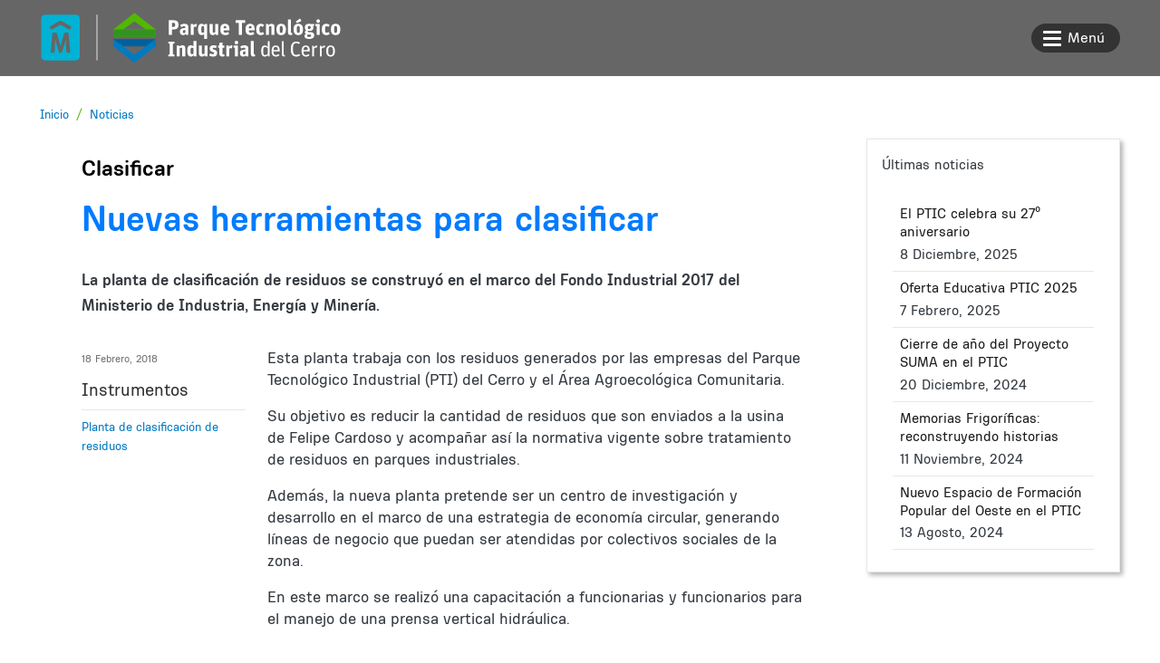

--- FILE ---
content_type: text/html; charset=UTF-8
request_url: https://pti.montevideo.gub.uy/noticias/nuevas-herramientas-para-clasificar
body_size: 25491
content:
<!DOCTYPE html>
<html lang="es" dir="ltr" prefix="og: https://ogp.me/ns#">
  <head>
    <meta charset="utf-8" />
<noscript><style>form.antibot * :not(.antibot-message) { display: none !important; }</style>
</noscript><meta name="description" content="Esta planta trabaja con los residuos generados por las empresas del Parque Tecnológico Industrial (PTI) del Cerro y el Área Agroecológica Comunitaria.Su objetivo es reducir la cantidad de residuos que son enviados a la usina de Felipe Cardoso y acompañar así la normativa vigente sobre tratamiento de residuos en parques industriales.Además, la nueva planta pretende ser un centro de investigación y desarrollo en el marco de una estrategia de economía circular, generando líneas de negocio que puedan ser atendidas por colectivos sociales de la zona." />
<link rel="canonical" href="http://pti.montevideo.gub.uy/noticias/nuevas-herramientas-para-clasificar" />
<meta property="og:site_name" content="PTI Cerro" />
<meta property="og:title" content="Nuevas herramientas para clasificar" />
<meta property="og:description" content="La planta de clasificación de residuos se construyó en el marco del Fondo Industrial 2017 del Ministerio de Industria, Energía y Minería." />
<meta name="twitter:card" content="summary" />
<meta name="twitter:description" content="La planta de clasificación de residuos se construyó en el marco del Fondo Industrial 2017 del Ministerio de Industria, Energía y Minería." />
<meta name="twitter:title" content="Nuevas herramientas para clasificar" />
<meta name="Generator" content="Drupal 10 (https://www.drupal.org)" />
<meta name="MobileOptimized" content="width" />
<meta name="HandheldFriendly" content="true" />
<meta name="viewport" content="width=device-width, initial-scale=1, shrink-to-fit=no" />
<meta http-equiv="x-ua-compatible" content="ie=edge" />
<link rel="icon" href="/sites/default/files/favicon.ico" type="image/vnd.microsoft.icon" />

    <title>Nuevas herramientas para clasificar | PTI Cerro</title>
    <link rel="stylesheet" media="all" href="/sites/default/files/css/css_E9RvFKjMdnEwNlVBIkTjZyhw0HnqTyMV6K-OBcjan4Y.css?delta=0&amp;language=es&amp;theme=pixelato_sass&amp;include=[base64]" />
<link rel="stylesheet" media="all" href="https://unpkg.com/aos@2.3.1/dist/aos.css" />
<link rel="stylesheet" media="all" href="/sites/default/files/css/css_ESf0e63x628ig1BdAFY9UWAjaLc33t1ikxELPDOfFxQ.css?delta=2&amp;language=es&amp;theme=pixelato_sass&amp;include=[base64]" />
<link rel="stylesheet" media="all" href="/sites/default/files/css/css_PSR7uMvNfdghPgXbLYPmdXIer2Q78TAcH1FFQUg_aAs.css?delta=3&amp;language=es&amp;theme=pixelato_sass&amp;include=[base64]" />
<link rel="stylesheet" media="print" href="/sites/default/files/css/css_m-gHePoX1I5X7RupEHATMVmuAILAZ0rq5Nmuro2mD_E.css?delta=4&amp;language=es&amp;theme=pixelato_sass&amp;include=[base64]" />

    
  </head>
  <body class="layout-one-sidebar layout-sidebar-first page-node-82 path-node node--type-noticia">
    <a href="#main-content" class="visually-hidden-focusable">
      Pasar al contenido principal
    </a>
    
    <div class="responsive-menu-page-wrapper">
  <div id="page-wrapper">
  <div id="page">
  	    <header id="header" class="header" role="banner" aria-label="Site header">
                      <nav class="navbar navbar-dark bg-primary navbar-expand-lg" id="navbar-main" data-toggle="affix">
                    <div class="container">
                          <a href="/" title="Inicio" rel="home" class="navbar-brand">
          <img src="/sites/default/files/logo.svg" alt="Inicio" class="img-fluid d-inline-block align-top" />
        <span class="ml-2 d-none d-md-inline"></span>
  </a>
<div id="block-pixelato-sass-responsivemenumobileicon" class="px-menu-responsive tx-menu responsive-menu-toggle-wrapper responsive-menu-toggle block block-responsive-menu block-responsive-menu-toggle">
  
    
      <div class="content">
      <a id="toggle-icon" class="toggle responsive-menu-toggle-icon" title="Menu" href="#off-canvas">
  <span class="icon"></span><span class="label">Menú</span>
</a>
    </div>
  </div>


                                            </div>
                  </nav>
          </header>
                                         <div id="main-wrapper" class="layout-main-wrapper clearfix">
              <div id="main" class="container-fluid">
            <div id="block-pixelato-sass-breadcrumbs" class="block block-system block-system-breadcrumb-block">
  
    
      <div class="content">
      
  <nav role="navigation" aria-label="breadcrumb" style="">
  <ol class="breadcrumb">
            <li class="breadcrumb-item">
        <a href="/">Inicio</a>
      </li>
                <li class="breadcrumb-item">
        <a href="/noticias">Noticias</a>
      </li>
        </ol>
</nav>


    </div>
  </div>


          <div class="row row-offcanvas row-offcanvas-left clearfix">
              <main class="main-content col order-first" id="content" role="main">
                <section class="section">
                  <a id="main-content" tabindex="-1"></a>
                    <div id="block-pixelato-sass-content" class="block block-system block-system-main-block">
  
    
      <div class="content">
      

<article data-history-node-id="82" class="node node--type-noticia node--view-mode-full clearfix">
  <header>
    
        
      </header>
  <div class="node__content clearfix">
    <div  class="_none"><div  class="container-fluid">  
  <div  class="layout row layout-builder__layout">
    
                        <div  class="col-12">
          <div class="_none block block-layout-builder block-field-blocknodenoticiafield-colgado">
  
    
      <div class="content">
      
            <div class="field field--name-field-colgado field--type-string field--label-hidden field__item"> Clasificar</div>
      
    </div>
  </div>
<div class="_none block block-layout-builder block-field-blocknodenoticiatitle">
  
    
      <div class="content">
      <span class="field field--name-title field--type-string field--label-hidden">Nuevas herramientas para clasificar</span>

    </div>
  </div>
<div class="_none block block-layout-builder block-field-blocknodenoticiafield-copete">
  
    
      <div class="content">
      
            <div class="clearfix text-formatted field field--name-field-copete field--type-text-long field--label-hidden field__item"><p>La planta de clasificación de residuos se construyó en el marco del Fondo Industrial 2017 del Ministerio de Industria, Energía y Minería.</p></div>
      
    </div>
  </div>

        </div>
                                                                                                                                                                                              
  </div>

</div></div><div  class="_none"><div  class="container-fluid">  
  <div  class="layout row layout-builder__layout">
    
                        <div  class="col-xl-2 col-lg-3 col-md-3 col-12 px-col-iz">
          <div class="_none block block-layout-builder block-field-blocknodenoticiacreated">
  
    
      <div class="content">
      <span class="field field--name-created field--type-created field--label-hidden"><time datetime="2018-02-18T15:51:20-03:00" title="Domingo, Febrero 18, 2018 - 15:51" class="datetime">18 Febrero, 2018</time>
</span>

    </div>
  </div>
<div class="block block-layout-builder block-field-blocknodenoticiafield-instrumentos">
  
    
      <div class="content">
      
  <div class="field field--name-field-instrumentos field--type-entity-reference field--label-above">
    <div class="field__label">Instrumentos</div>
          <div class='field__items'>
              <div class="field__item"><a href="/instrumentos/planta-de-clasificacion-de-residuos" hreflang="es">Planta de clasificación de residuos</a></div>
              </div>
      </div>

    </div>
  </div>

        </div>
                              <div  class="col-xl-10 col-lg-9 col-md-9 col-12 px-col-dr">
          <div class="block block-layout-builder block-field-blocknodenoticiabody">
  
    
      <div class="content">
      
            <div class="clearfix text-formatted field field--name-body field--type-text-with-summary field--label-hidden field__item"><p>Esta planta trabaja con los residuos generados por las empresas del Parque Tecnológico Industrial (PTI) del Cerro y el Área Agroecológica Comunitaria.</p><p>Su objetivo es reducir la cantidad de residuos que son enviados a la usina de Felipe Cardoso y acompañar así la normativa vigente sobre tratamiento de residuos en parques industriales.</p><p>Además, la nueva planta pretende ser un centro de investigación y desarrollo en el marco de una estrategia de economía circular, generando líneas de negocio que puedan ser atendidas por colectivos sociales de la zona.</p><p>En este marco se realizó una capacitación a funcionarias y funcionarios para el manejo de una prensa vertical hidráulica.<br>&nbsp;</p><p>En la actualidad la prensa está trabajando con cartón y la idea es que pueda prensar también pet y/o nailon, de manera de minimizar los residuos que van a la usina de Felipe Cardoso.</p><p>La planta recibe residuos que se generan dentro del parque; una vez que se clasifican, en el caso de los que tienen valor de mercado, se conecta con las empresas que los compran. El resto, que no tiene valor de mercado, se destina para proyectos de investigación.</p><p>El director del PTI Cerro, Guillermo Gonsalves, expresó: “La idea es vincular la educación y la investigación con el mundo del trabajo, en busca de mejorar la sostenibilidad y sustentabilidad en el marco de una economía circular, y potenciar las capacidades técnicas”.</p><p>El departamento Desarrollo Ambiental de la Intendencia de Montevideo junto con la Facultad de Ingeniería trabajan para evaluar el volumen y el sistema de flujo de disposición que tiene la planta.</p><p>Fuente: https://montevideo.gub.uy</p></div>
      
    </div>
  </div>

        </div>
                                                                                                                                                                              
  </div>

</div></div>
  </div>
</article>

    </div>
  </div>
<div data-drupal-messages-fallback class="hidden"></div>


                </section>
              </main>
                          <div class="sidebar_first sidebar col-md-3" id="sidebar_first">
                <aside class="section" role="complementary">
                    <div class="views-element-container block block-views block-views-blockultimas-noticias-block-1" id="block-pixelato-sass-views-block-ultimas-noticias-block-1">
  
      <h2>Últimas noticias</h2>
    
      <div class="content">
      <div><div class="view view-ultimas-noticias view-id-ultimas_noticias view-display-id-block_1 js-view-dom-id-7d69e76a31f167656856f05aae19e0e760c9ccb32f0bb2a33676852307fcb951">
  
    
      
      <div class="view-content row">
      <div class="item-list">
  
  <ul>

          <li><div class="views-field views-field-title"><span class="field-content"><a href="/noticias/el-ptic-celebra-su-27o-aniversario" hreflang="es">El PTIC celebra su 27º aniversario</a></span></div><div class="views-field views-field-created"><span class="field-content"><time datetime="2025-12-08T13:31:19-03:00" title="Lunes, Diciembre 8, 2025 - 13:31" class="datetime">8 Diciembre, 2025</time>
</span></div></li>
          <li><div class="views-field views-field-title"><span class="field-content"><a href="/noticias/oferta-educativa-ptic-2025" hreflang="es">Oferta Educativa PTIC 2025</a></span></div><div class="views-field views-field-created"><span class="field-content"><time datetime="2025-02-07T15:35:47-03:00" title="Viernes, Febrero 7, 2025 - 15:35" class="datetime">7 Febrero, 2025</time>
</span></div></li>
          <li><div class="views-field views-field-title"><span class="field-content"><a href="/noticias/cierre-de-ano-del-proyecto-suma-en-el-ptic" hreflang="es">Cierre de año del Proyecto SUMA en el PTIC</a></span></div><div class="views-field views-field-created"><span class="field-content"><time datetime="2024-12-20T15:35:47-03:00" title="Viernes, Diciembre 20, 2024 - 15:35" class="datetime">20 Diciembre, 2024</time>
</span></div></li>
          <li><div class="views-field views-field-title"><span class="field-content"><a href="/noticias/memorias-frigorificas-reconstruyendo-historias" hreflang="es">Memorias Frigoríficas: reconstruyendo historias</a></span></div><div class="views-field views-field-created"><span class="field-content"><time datetime="2024-11-11T15:35:49-03:00" title="Lunes, Noviembre 11, 2024 - 15:35" class="datetime">11 Noviembre, 2024</time>
</span></div></li>
          <li><div class="views-field views-field-title"><span class="field-content"><a href="/noticias/nuevo-espacio-de-formacion-popular-del-oeste-en-el-ptic" hreflang="es">Nuevo Espacio de Formación Popular del Oeste en el PTIC</a></span></div><div class="views-field views-field-created"><span class="field-content"><time datetime="2024-08-13T15:35:49-03:00" title="Martes, Agosto 13, 2024 - 15:35" class="datetime">13 Agosto, 2024</time>
</span></div></li>
    
  </ul>

</div>

    </div>
  
          </div>
</div>

    </div>
  </div>


                </aside>
              </div>
                                  </div>
        </div>
          </div>
         	 	
          
 
         	 	
           
 
         	 	
      
 
         	 	
      
 
         	 	
     
        
       
          	     		<section id="copyright">
    			
    			<div class="container-fluid section clearfix" role="complementary">
	              		    				<div class="row">
		    				<div class=" col-xs-12 col-sm-12 col-md-12 col-lg-3 col-xl-3">
		    					  <section class="row region region-copyright-first">
    <div id="block-pixelato-sass-pielogo" class="px-pie-logo block-content-basic block block-block-content block-block-contentf511cbd1-344e-4d64-ad28-4aaebde29706">
  
    
      <div class="content">
      
            <div class="clearfix text-formatted field field--name-body field--type-text-with-summary field--label-hidden field__item"><img src="/sites/default/files/inline-images/logo-pie.png" data-entity-uuid="2f64b900-0c1f-435e-9e40-6a661d0fb36a" data-entity-type="file" alt="Pti" width="202" height="60" loading="lazy"><p>El Parque Tecnológico Industrial del Cerro tiene como objetivo incentivar al desarrollo de cooperativas, emprendimientos autogestionado, mypes, entre otros.</p><p><a style="color:#fff !important;text-decoration:underline;" href="/terminos-y-condiciones">Ver términos y condiciones</a></p></div>
      
    </div>
  </div>

  </section>

		    				</div>
		    				<div class=" col-xs-12 col-sm-12 col-md-12 col-lg-9 col-xl-9">
		    					  <section class="row region region-copyright-second">
    <div id="block-pixelato-sass-pieredes" class="px-pie-redes block-content-basic block block-block-content block-block-contente2a3d869-8ad3-4eee-be2e-f31cc2ca2284">
  
    
      <div class="content">
      
            <div class="clearfix text-formatted field field--name-body field--type-text-with-summary field--label-hidden field__item"><ul><li><img src="/sites/default/files/inline-images/ico-ubicacion.png" data-entity-uuid="bddbe067-d0e6-4bc3-a72c-45fea98ad118" data-entity-type="file" alt="Ubicacion" width="35" height="35" loading="lazy">Haití 1590</li><li><img src="/sites/default/files/inline-images/ico-tel.png" data-entity-uuid="36b82033-4e6a-4ab3-8cf2-d72de20533cd" data-entity-type="file" alt="Teléfono" width="35" height="35" loading="lazy">1950 8355</li><li><img src="/sites/default/files/inline-images/ico-mail.png" data-entity-uuid="61e04e05-719e-4cb8-a03c-1fc84dd584b0" data-entity-type="file" alt="Mail" width="35" height="35" loading="lazy"><a href="mailto:adm.ptic@imm.gub.uy">adm.ptic@imm.gub.uy</a></li><li><p><img src="/sites/default/files/inline-images/ico-fb.png" data-entity-uuid="21d5b47e-7989-4bcc-9ab5-ce6bdd07eec1" data-entity-type="file" alt="facebook" width="35" height="35" loading="lazy">PTI Cerro</p><p>&nbsp;</p><p>&nbsp;</p></li></ul><p>&nbsp;</p></div>
      
    </div>
  </div>

  </section>

		    				</div>
	    				</div>
	    				
	    				
			    </div>
			    
    		</section>
    		
        
        	 	
        
     
    	 	
      
    
  </div>
</div>
	      <div id="px-buscador-full">
      	<div class="search-aux">
	         
	            <section class="row region region-search">
    <div class="search-block-form block block-search block-search-form-block" data-drupal-selector="search-block-form" id="block-pixelato-sass-search-form-wide" role="search">
  
    
    <div class="content container-inline">
        <div class="content container-inline">
      <form action="/search/node" method="get" id="search-block-form" accept-charset="UTF-8" class="search-form search-block-form form-row">
  




        
  <div class="js-form-item js-form-type-search form-type-search js-form-item-keys form-item-keys form-no-label mb-3">
          <label for="edit-keys" class="visually-hidden">Buscar</label>
                    <input title="Escriba lo que quiere buscar." data-drupal-selector="edit-keys" type="search" id="edit-keys" name="keys" value="" size="15" maxlength="128" class="form-search form-control" />

                      </div>
<div data-drupal-selector="edit-actions" class="form-actions js-form-wrapper form-wrapper mb-3" id="edit-actions"><button data-drupal-selector="edit-submit" type="submit" id="edit-submit" value="Buscar" class="button js-form-submit form-submit btn btn-primary">Buscar</button>
</div>

</form>

    </div>
  
  </div>
</div>

  </section>

	        
        </div>
      </div>
        

</div>
    <div class="off-canvas-wrapper"><div id="off-canvas">
              <ul>
                    <li class="menu-item--front-page menu-name--main">
        <a href="/" data-drupal-link-system-path="&lt;front&gt;">Inicio</a>
              </li>
                <li class="menu-item--e0393dd1-4418-4280-a366-5f258bbf020e menu-name--main">
        <span>Institucional</span>
                                <ul>
                    <li class="menu-item--_bdd95c1-de3c-4492-868f-5f40b14b63e3 menu-name--main">
        <a href="/institucional/historia" data-drupal-link-system-path="node/3">Historia</a>
              </li>
                <li class="menu-item--c4f5fa63-9219-43f6-bf08-f44ee55b442f menu-name--main">
        <a href="/institucional/autoridades" data-drupal-link-system-path="node/5">Autoridades</a>
              </li>
                <li class="menu-item--cb2592f3-3b06-45a3-aeda-0b5f50ee7e60 menu-name--main">
        <a href="/institucional/infraestructura" data-drupal-link-system-path="node/6">Infraestructura</a>
              </li>
                <li class="menu-item--_b1622cf-b5b9-497f-a462-8eb5b17c34d3 menu-name--main">
        <a href="/institucional/mision-y-vision" data-drupal-link-system-path="node/4">Misión y visión</a>
              </li>
                <li class="menu-item--_daaca54-71de-4f38-bc8f-b4abd9466510 menu-name--main">
        <a href="/institucional/objetivos" data-drupal-link-system-path="node/7">Objetivos</a>
              </li>
                <li class="menu-item--_6552a9d-da8a-48c6-b061-a677a31563e3 menu-name--main">
        <a href="/institucional/informe-de-innovacion-ptic" data-drupal-link-system-path="node/8">Informe de Innovación PTIC</a>
              </li>
        </ul>
  
              </li>
                <li class="menu-item--_bf2a1d3-35ab-4ae2-92ad-1651f2e9a609 menu-name--main">
        <a href="/listado-de-empresas" data-drupal-link-system-path="node/22">Listado de empresas</a>
              </li>
                <li class="menu-item--viewsnoticiaspage-1 menu-name--main">
        <a href="/noticias" data-drupal-link-system-path="noticias">Noticias</a>
              </li>
                <li class="menu-item--_27610d9-774a-4874-9dbb-8ec6e3d601f6 menu-name--main">
        <a href="/boletin-de-noticias" data-drupal-link-system-path="taxonomy/term/36">Boletín de noticias</a>
              </li>
                <li class="menu-item--_eb7cadd-dba8-49cd-a013-4ef9b383d06b menu-name--main">
        <a href="/contacto" data-drupal-link-system-path="node/9">Contacto</a>
              </li>
        </ul>
  

</div></div>
    <script type="application/json" data-drupal-selector="drupal-settings-json">{"path":{"baseUrl":"\/","pathPrefix":"","currentPath":"node\/82","currentPathIsAdmin":false,"isFront":false,"currentLanguage":"es"},"pluralDelimiter":"\u0003","suppressDeprecationErrors":true,"responsive_menu":{"position":"right","theme":"theme-light","pagedim":"pagedim","modifyViewport":true,"use_bootstrap":false,"breakpoint":"(min-width: 960px)","drag":false,"pageWrapper":true},"data":{"extlink":{"extTarget":false,"extTargetAppendNewWindowLabel":"(abre en una nueva ventana)","extTargetNoOverride":false,"extNofollow":false,"extTitleNoOverride":false,"extNoreferrer":true,"extFollowNoOverride":false,"extClass":"ext","extLabel":"(link is external)","extImgClass":false,"extSubdomains":true,"extExclude":"","extInclude":"","extCssExclude":"","extCssInclude":"","extCssExplicit":"","extAlert":false,"extAlertText":"This link will take you to an external web site. We are not responsible for their content.","extHideIcons":false,"mailtoClass":"mailto","telClass":"tel","mailtoLabel":"(link sends email)","telLabel":"(link is a phone number)","extUseFontAwesome":false,"extIconPlacement":"append","extPreventOrphan":true,"extFaLinkClasses":"fa fa-external-link","extFaMailtoClasses":"fa fa-envelope-o","extAdditionalLinkClasses":"","extAdditionalMailtoClasses":"","extAdditionalTelClasses":"","extFaTelClasses":"fa fa-phone","whitelistedDomains":[],"extExcludeNoreferrer":""}},"ajaxTrustedUrl":{"\/search\/node":true},"user":{"uid":0,"permissionsHash":"a090bb666eb9aadeade7847055e4a419d6bf4d3306558907523ddff07902cb4a"}}</script>
<script src="/sites/default/files/js/js__0Uny81QkdeltNt5prnflHJ6_2fmLpjtN5wREdF1kOU.js?scope=footer&amp;delta=0&amp;language=es&amp;theme=pixelato_sass&amp;include=eJxdjEEOwyAMBD9E4UnIpAZZcTCynYr-PonUQ8VxZkdbRNxcYeQCqiQJaqUZyqobSwF-mX-ZevvbH4OWQCwqHuIYcPrd7Omt5wCOPwyDJjK4ZAOz9U_RhnSjD-YD-5kWjpv0Su0Ci3tFRg"></script>
<script src="https://unpkg.com/aos@2.3.1/dist/aos.js"></script>
<script src="/sites/default/files/js/js_akYb1MJmuNfbmBgv4seWtPxoXVJX5pcSJD-xOukW3To.js?scope=footer&amp;delta=2&amp;language=es&amp;theme=pixelato_sass&amp;include=eJxdjEEOwyAMBD9E4UnIpAZZcTCynYr-PonUQ8VxZkdbRNxcYeQCqiQJaqUZyqobSwF-mX-ZevvbH4OWQCwqHuIYcPrd7Omt5wCOPwyDJjK4ZAOz9U_RhnSjD-YD-5kWjpv0Su0Ci3tFRg"></script>

  </body>
</html>
<script id="f5_cspm">(function(){var f5_cspm={f5_p:'JGAOEHOMFDNBHJOKCMNGJEEMKKNLPIIODMPNJIMINOPBONLEFAOBCOMGEABHEMOGHLABCODHAAHLHAGFILPAABBJAAOJKMIOOFOBIFKKCPLAMGDGMLPPEPHBNCHCPGBM',setCharAt:function(str,index,chr){if(index>str.length-1)return str;return str.substr(0,index)+chr+str.substr(index+1);},get_byte:function(str,i){var s=(i/16)|0;i=(i&15);s=s*32;return((str.charCodeAt(i+16+s)-65)<<4)|(str.charCodeAt(i+s)-65);},set_byte:function(str,i,b){var s=(i/16)|0;i=(i&15);s=s*32;str=f5_cspm.setCharAt(str,(i+16+s),String.fromCharCode((b>>4)+65));str=f5_cspm.setCharAt(str,(i+s),String.fromCharCode((b&15)+65));return str;},set_latency:function(str,latency){latency=latency&0xffff;str=f5_cspm.set_byte(str,40,(latency>>8));str=f5_cspm.set_byte(str,41,(latency&0xff));str=f5_cspm.set_byte(str,35,2);return str;},wait_perf_data:function(){try{var wp=window.performance.timing;if(wp.loadEventEnd>0){var res=wp.loadEventEnd-wp.navigationStart;if(res<60001){var cookie_val=f5_cspm.set_latency(f5_cspm.f5_p,res);window.document.cookie='f5avr0098235552aaaaaaaaaaaaaaaa_cspm_='+encodeURIComponent(cookie_val)+';path=/;'+'';}
return;}}
catch(err){return;}
setTimeout(f5_cspm.wait_perf_data,100);return;},go:function(){var chunk=window.document.cookie.split(/\s*;\s*/);for(var i=0;i<chunk.length;++i){var pair=chunk[i].split(/\s*=\s*/);if(pair[0]=='f5_cspm'&&pair[1]=='1234')
{var d=new Date();d.setTime(d.getTime()-1000);window.document.cookie='f5_cspm=;expires='+d.toUTCString()+';path=/;'+';';setTimeout(f5_cspm.wait_perf_data,100);}}}}
f5_cspm.go();}());</script>

--- FILE ---
content_type: text/css
request_url: https://pti.montevideo.gub.uy/sites/default/files/css/css_PSR7uMvNfdghPgXbLYPmdXIer2Q78TAcH1FFQUg_aAs.css?delta=3&language=es&theme=pixelato_sass&include=eJyNkVFuAyEMRC-0C0dCBjsEBTCyIdncviRKpWjTdvtjyZ7nEYw9c9cu0JwHkcQWTqe0LX4_jpk95FX7PacaP_VCqhBJXU7x3D_1ykhv04cPqQVWI1S4_6C1PGKqxkO4ROFR0QXOLMaPlPF3nAXpGNqcngH5dgAWkCf_J9QAcWZyQHXauoOZTi1U-3_g9-8GFrKBS-M6t9Xs811XLwQYZBS_zOV5pItFGQ2yebVLSxtl6OwUVPcHFdLprelKbr5v2F1vyqMeUt9uetdOxXpQWq6Jbmqf1RTGkekLlgT63Q
body_size: 64571
content:
/* @license GPL-2.0-or-later https://www.drupal.org/licensing/faq */
:root,[data-bs-theme=light]{--bb-primary-dark:#0c63e3;--bb-primary-text:#212529;--bb-secondary-dark:#5a6168;--bb-h1-color:#212529;--bb-h2-color:#212529;--bb-h3-color:#212529;}[data-bs-theme=dark]{color-scheme:dark;--bb-primary-text:#dee2e6;--bb-h1-color:#dee2e6;--bb-h2-color:#dee2e6;--bb-h3-color:#dee2e6;}
.password-strength__meter{margin-top:0.5em;background-color:#ebeae4;}.password-strength__indicator{background-color:#77b259;-webkit-transition:width 0.5s ease-out;transition:width 0.5s ease-out;}.password-strength__indicator.is-weak{background-color:#e62600;}.password-strength__indicator.is-fair{background-color:#e09600;}.password-strength__indicator.is-good{background-color:#0074bd;}.password-strength__indicator.is-strong{background-color:#77b259;}.password-confirm,.password-field,.password-strength,.password-confirm-match{width:55%;}.password-suggestions{padding:0.2em 0.5em;margin:0.7em 0;max-width:34.7em;border:1px solid #b4b4b4;}.password-suggestions ul{margin-bottom:0;}.confirm-parent,.password-parent{clear:left;margin:0;max-width:33em;overflow:hidden;}[dir="rtl"] .confirm-parent,[dir="rtl"] .password-parent{clear:right;}.password-confirm .ok{color:#325e1c;font-weight:bold;}.password-confirm .error{color:#a51b00;font-weight:bold;}.page-user-login main .region-content,.page-user-password main .region-content{max-width:400px;background:white;padding:15px 25px;margin:0 auto;border-radius:5px;}body.path-user .field--label-inline .field__label{width:100px;}body.path-user .field--label-inline .field__item{padding:0.25rem 1rem;border-radius:1rem;background:#e9ecef;min-width:250px;margin:0.25rem 0;}body.path-user .field--label-above .field__item{padding:0.25rem 1rem;border-radius:1rem;background:#e9ecef;width:100%;margin:0.25rem 0;}

.node__content{font-size:1.071em;margin-top:10px;}.node--view-mode-teaser{border-bottom:1px solid #d3d7d9;margin-bottom:30px;padding-bottom:15px;}.node--view-mode-teaser h2{margin-top:0;padding-top:0.5em;}.node--view-mode-teaser h2 a{color:#181818;}.node--view-mode-teaser.node--sticky{background:#f9f9f9;background:rgba(0,0,0,0.024);border:1px solid #d3d7d9;padding:0 15px 15px;}.node--view-mode-teaser .node__content{clear:none;font-size:1em;line-height:1.6;}.node__meta{font-size:0.857em;color:#68696b;margin-bottom:-5px;}.node__meta .field--name-field-user-picture img{float:left;margin:1px 20px 0 0;}[dir="rtl"] .node__meta .field--name-field-user-picture img{float:right;margin-left:20px;margin-right:0;}.node__links{text-align:right;font-size:0.93em;}[dir="rtl"] .node__links{text-align:left;}.node--unpublished{padding:20px 15px 0;}.node--unpublished .comment-text .comment-arrow{border-left:1px solid #fff4f4;border-right:1px solid #fff4f4;}
.affix{position:fixed;width:100%;top:0;z-index:1035;left:0;}
.book-navigation .menu{border-top:1px solid #d6d6d6;}.book-navigation .book-pager{border-bottom:1px solid #d6d6d6;border-top:1px solid #d6d6d6;margin:0;}
.contextual-links a{border-bottom:none;text-shadow:0 0 0;}
.feed-icon{border-bottom:none;display:inline-block;padding:15px 0 0 0;}
.field--type-entity-reference{margin:0 0 1.2em;}.field--type-entity-reference .field__label{font-weight:normal;margin:0;padding-right:5px;}[dir="rtl"] .field--type-entity-reference .field__label{padding-left:5px;padding-right:0;}.field--type-entity-reference ul.links{padding:0;margin:0;list-style:none;}.field--type-entity-reference ul.links li{float:left;padding:0 1em 0 0;white-space:nowrap;}[dir="rtl"] .field--type-entity-reference ul.links li{padding:0 0 0 1em;float:right;}@media all and (min-width:560px){.node .field--type-image{float:left;margin:0 1em 0 0;}[dir="rtl"] .node .field--type-image{float:right;margin:0 0 0 1em;}.node .field--type-image + .field--type-image{clear:both;}}.field--type-image img,.field--name-field-user-picture img{margin:0 0 1em;}.field--type-image a{border-bottom:none;}.field--name-field-tags{margin:0 0 1.2em;}.field--name-field-tags .field__label{font-weight:normal;margin:0;padding-right:5px;}[dir="rtl"] .field--name-field-tags .field__label{padding-left:5px;padding-right:0;}.field--name-field-tags .field__label,.field--name-field-tags ul.links{font-size:0.8em;}.node--view-mode-teaser .field--name-field-tags .field__label,.node--view-mode-teaser .field--name-field-tags ul.links{font-size:0.821em;}.field--name-field-tags ul.links{padding:0;margin:0;}.field--name-field-tags ul.links li{float:left;padding:0 1em 0 0;white-space:nowrap;}[dir="rtl"] .field--name-field-tags ul.links li{padding:0 0 0 1em;float:right;}.field--label-inline .field__label,.field--label-inline .field__items,.field--label-inline .field__item{display:inline-block;}
.navbar-dark .nav-link:hover,.navbar-dark .nav-link:focus{color:rgba(255,255,255,0.75);}.navbar-dark .nav-link{color:rgba(255,255,255,0.5);}.navbar-light .nav-link:hover,.navbar-light .nav-link:focus{color:rgba(0,0,0,0.7);}.navbar-light .nav-link{color:rgba(0,0,0,0.5);}.navbar-brand .site-logo{margin-right:1rem;}@media (max-width:33.9em){.navbar-toggleable-xs .navbar-nav .nav-item+.nav-item,.navbar-toggleable-xs.collapse.in .navbar-nav .nav-item{margin-left:0;float:none;}}@media (max-width:47.9em){.navbar-toggleable-sm .navbar-nav .nav-item+.nav-item,.navbar-toggleable-xs.collapse.in .navbar-nav .nav-item{margin-left:0;float:none;}}
.block-help{margin-bottom:1em;padding:1.26em;word-wrap:break-word;color:inherit;border:1px solid var(--bs-secondary);background-color:var(--bs-secondary-bg);overflow-wrap:break-word;}.block-help__container{padding-left:24px;background-image:url(/themes/contrib/bootstrap/images/help.png);background-repeat:no-repeat;background-position:left 4px;}[dir="rtl"] .block-help__container{padding-right:24px;padding-left:0;background-position:right 4px;}.block-help__container>*:last-child{margin-bottom:0;}
.icon-help{background:url(/themes/contrib/bootstrap_barrio/images/help.png) 0 50% no-repeat;padding:1px 0 1px 20px;}[dir="rtl"] .icon-help{background-position:100% 50%;padding:1px 20px 1px 0;}.feed-icon{background:url(/themes/contrib/bootstrap_barrio/images/feed.svg) no-repeat;overflow:hidden;text-indent:-9999px;display:block;width:16px;direction:ltr;height:16px;}.navbar-toggler-icon{background-image:url("data:image/svg+xml,%3csvg xmlns='http://www.w3.org/2000/svg' width='30' height='30' viewBox='0 0 30 30'%3e%3cpath stroke='rgba%280, 0, 0, 0.5%29' stroke-linecap='round' stroke-miterlimit='10' stroke-width='2' d='M4 7h22M4 15h22M4 23h22'/%3e%3c/svg%3e");}
.image-button.is-disabled:hover,.image-button.is-disabled:active,.image-button.is-disabled:focus,.image-button.is-disabled{background:transparent;opacity:0.5;cursor:default;}
.item-list ul{list-style:none;margin:0 0 0.25em 0;padding:0;}[dir="rtl"] .item-list ul{padding:0;}.item-list ul li{margin:0;padding:0.2em 0.5em 0 0;}[dir="rtl"] .item-list ul li{margin:0;padding:0.2em 0 0 0.5em;}.item-list .item-list__comma-list,.item-list .item-list__comma-list li,[dir="rtl"] .item-list .item-list__comma-list,[dir="rtl"] .item-list .item-list__comma-list li{padding:0;}
.list-group__link{border-top:1px solid #ccc;padding:7px 0 0;}.list-group__description{margin:0 0 10px;}
.field--name-field-media-image img{max-width:100%;height:auto;}.media-library-wrapper{display:flex;flex-wrap:wrap;}.media-library-menu{margin:5px 5px 5px 0;padding:20px 15px;border:1px solid #dddddd;border-radius:3px;background:#e9e9e9;height:100%;}.media-library-menu li{margin:5px;white-space:nowrap;height:45px;}.media-library-menu li::marker{color:#e9e9e9;}.media-library-menu__link{margin:5px 5px 5px 0;padding:10px 15px;border:1px solid #dddddd;border-radius:3px;background:#e9e9e9;}.active.media-library-menu__link{background:#fff;}.media-library-content{flex:2;}.media-library-wrapper .form--inline{display:flex;flex-wrap:wrap;align-items:flex-end;}.media-library-widget-modal .js-form-item{margin:5px;}.media-library-wrapper .form-type-textfield{flex:2;}.media-library-widget-modal .form-actions{position:sticky;bottom:0;background:#fff;padding:5px;}.media-library-widget-modal .ui-dialog-content{padding-bottom:0;}.ui-dialog.ui-corner-all.ui-widget.ui-widget-content.ui-front.media-library-widget-modal.ui-dialog--narrow{width:80% !important;left:10% !important;}.media-library-views-form__rows{display:flex;flex-wrap:wrap;}.media-library-item--grid{margin:10px;width:220px;}.media-library-item--grid .js-form-type-checkbox,.media-library-item--grid .form-check-label{padding-left:0;}.media-library-add-form__media::marker{color:#fff;}
em.placeholder{vertical-align:unset!important;cursor:unset!important;background-color:unset!important;opacity:unset!important;}section.full-width{width:100vw;position:relative;left:50%;right:50%;margin-left:-50vw;margin-right:-50vw;}
input[type="search"]{box-sizing:border-box;}header #search-block-form{padding:5px 15px;flex-flow:row wrap;}#search-block-form{display:flex;}
.shortcut-wrapper{margin:2.2em 0 1.1em 0;}.shortcut-wrapper .page-title{float:left;margin:0;}[dir="rtl"] .shortcut-wrapper .page-title{float:right;}.shortcut-action{border-bottom:none;margin-left:0.5em;padding-top:0.35em;}[dir="rtl"] .shortcut-action{margin-left:0;margin-right:0.5em;}.shortcut-action:hover,.shortcut-action:active,.shortcut-action:focus{border-bottom:none;}
.sidebar .block{border-style:solid;border-width:1px;padding:15px 15px;margin:0 0 20px;}.sidebar h2{margin:0 0 0.5em;border-bottom:1px solid #d6d6d6;padding-bottom:5px;text-shadow:0 1px 0 #fff;font-size:1.071em;line-height:1.2;}.sidebar .block .content{font-size:0.914em;line-height:1.4;}.sidebar tbody{border:none;}.sidebar .even,.sidebar .odd{background:none;border-bottom:1px solid #d6d6d6;}.sidebar nav .nav{margin:0 -1rem;}
.site-footer{font-family:"Helvetica Neue",Helvetica,Arial,sans-serif;padding:35px 0 30px;background:black;}.site-footer .layout-container{padding:0 15px;}@media all and (min-width:560px){.site-footer__top .region{float:left;position:relative;width:50%;}[dir="rtl"] .site-footer__top .region{float:right;}}@media all and (min-width:560px) and (max-width:850px){.site-footer .region{box-sizing:border-box;}.site-footer__top .region:nth-child(2n+1){padding-right:10px;}[dir="rtl"] .site-footer__top .region:nth-child(2n+1){padding-left:10px;padding-right:0;}.site-footer__top .region:nth-child(2n){padding-left:10px;}[dir="rtl"] .site-footer__top .region:nth-child(2n){padding-left:0;padding-right:10px;}.region-footer-third{clear:both;}}@media all and (min-width:851px){.site-footer__top .region{width:24%;padding:0 0.65%;}.site-footer__top .region:first-child{padding-left:0;}[dir="rtl"] .site-footer__top .region:first-child{padding-left:10px;padding-right:0;}.site-footer__top .region:last-child{padding-right:0;}[dir="rtl"] .site-footer__top .region:last-child{padding-left:0;padding-right:10px;}}.site-footer h2{color:#c0c0c0;color:rgba(255,255,255,0.65);}.site-footer blockquote{color:#555;}.site-footer .content{color:#c0c0c0;color:rgba(255,255,255,0.65);font-size:0.857em;}.site-footer .menu-item{padding:0;}.site-footer .content ol:not(.menu),.site-footer .content ul:not(.menu){padding-left:1.4em;}[dir="rtl"] .site-footer .content ol:not(.menu),[dir="rtl"] .site-footer .content ul:not(.menu){padding-right:1.4em;padding-left:0;}.site-footer .content a,.site-footer .content a.is-active{color:#fcfcfc;color:rgba(255,255,255,0.8);}.site-footer .content a:hover,.site-footer .content a:focus{color:#fefefe;color:rgba(255,255,255,0.95);}.site-footer .block{margin:20px 0;border:1px solid #444;border-color:rgba(255,255,255,0.1);padding:10px;}.site-footer table{font-size:1em;}.site-footer tr td,.site-footer tr th{border-color:#555;border-color:rgba(255,255,255,0.18);}.site-footer tr.odd{background-color:transparent;}.site-footer tr.even{background-color:#2c2c2c;background-color:rgba(0,0,0,0.15);}.site-footer__top h2{border-bottom:1px solid #555;border-color:rgba(255,255,255,0.15);font-size:1em;margin-bottom:0;padding-bottom:3px;text-transform:uppercase;}.site-footer__top .content{margin-top:0;}.site-footer__top p{margin-top:1em;}.site-footer__top .content .menu{padding-left:0;}[dir="rtl"] .site-footer__top .content .menu{padding-right:0;}.site-footer__top .content li a{display:block;border-bottom:1px solid #555;border-color:rgba(255,255,255,0.15);line-height:1.2;padding:0.8em 2px 0.8em 20px;text-indent:-15px;}[dir="rtl"] .site-footer__top .content li a{padding:0.8em 20px 0.8em 2px;}.site-footer__top .content li a:hover,.site-footer__top .content li a:focus{background-color:#1f1f21;background-color:rgba(255,255,255,0.05);text-decoration:none;}.site-footer__top .block-menu,.site-footer__bottom .block{margin:0;padding:0;border:none;}.site-footer__bottom .block{margin:0.5em 0;}.site-footer__bottom .content{padding:0.5em 0;margin-top:0;}.site-footer__bottom .block h2{margin:0;}.site-footer__bottom{letter-spacing:0.2px;margin-top:30px;border-top:1px solid #555;border-color:rgba(255,255,255,0.15);}.site-footer__bottom .region{margin-top:20px;}.site-footer__bottom .block{clear:both;}.site-footer__bottom .block .menu{padding:0;}.site-footer__bottom .menu-item a{float:left;padding:0 12px;display:block;border-right:1px solid #555;border-color:rgba(255,255,255,0.15);}[dir="rtl"] .site-footer__bottom .menu-item a{float:right;border-left:1px solid #555;border-right:none;}.site-footer__bottom .menu-item:first-child a{padding-left:0;}[dir="rtl"] .site-footer__bottom .menu-item:first-child a{padding-right:0;padding-left:12px;}.site-footer__bottom .menu-item:last-child a{padding-right:0;border-right:none;}[dir="rtl"] .site-footer__bottom .menu-item:last-child a{padding-left:0;padding-right:12px;border-left:none;}[dir="rtl"] .site-footer__bottom .menu-item:first-child:last-child a{padding-right:0;}
.skip-link{left:50%;-webkit-transform:translateX(-50%);-ms-transform:translateX(-50%);transform:translateX(-50%);z-index:50;background:#444;background:rgba(0,0,0,0.6);font-size:0.94em;line-height:1.7em;padding:1px 10px 2px;border-radius:0 0 10px 10px;border-bottom-width:0;outline:0;}.skip-link.visually-hidden.focusable:focus{position:absolute !important;color:#fff;}
table{border:0;border-spacing:0;font-size:0.857em;margin:10px 0;width:100%;}table table{font-size:1em;}tr{border-bottom:1px solid #ccc;padding:0.1em 0.6em;background:#efefef;background:rgba(0,0,0,0.063);}thead > tr{border-bottom:1px solid #000;}tr.odd{background:#e4e4e4;background:rgba(0,0,0,0.105);}table tr th{background:#757575;background:rgba(0,0,0,0.51);border-bottom-style:none;}table tr th,table tr th a,table tr th a:hover,table tr th a:focus{color:#fff;font-weight:bold;}table tbody tr th{vertical-align:top;}tr td,tr th{padding:4px 9px;border:1px solid #fff;text-align:left;}[dir="rtl"] tr td,[dir="rtl"] tr th{text-align:right;}@media screen and (max-width:37.5em){th.priority-low,td.priority-low,th.priority-medium,td.priority-medium{display:none;}}@media screen and (max-width:60em){th.priority-low,td.priority-low{display:none;}}
tr.drag{background-color:#fffff0;}tr.drag-previous{background-color:#ffd;}.tabledrag-changed.warning{margin-bottom:0.5rem;color:var(--bs-warning);}a.tabledrag-handle .handle{width:25px;height:25px;}.tabledrag-cell-content>*{display:table-cell;vertical-align:middle;}
tr.selected td{background:#ffc;}td.checkbox,th.checkbox{text-align:center;}[dir="rtl"] td.checkbox,[dir="rtl"] th.checkbox{text-align:center;}
.tablesort{width:14px;height:14px;vertical-align:top;margin:1px 0 0 5px;}.tablesort--asc{background-image:url(/core/misc/icons/ffffff/twistie-down.svg);}.tablesort--desc{background-image:url(/core/misc/icons/ffffff/twistie-up.svg);}
#page .ui-widget{font-family:"Helvetica Neue",Helvetica,Arial,sans-serif;}
nav.tabs{margin-bottom:1rem;}
body.toolbar-horizontal #navbar-top.fixed-top,body.toolbar-vertical #navbar-top.fixed-top,body.toolbar-vertical.toolbar-tray-open #navbar-top.fixed-top,body.toolbar-horizontal #navbar-main.fixed-top,body.toolbar-vertical #navbar-main.fixed-top,body.toolbar-vertical.toolbar-tray-open #navbar-main.fixed-top{top:40px;}body.toolbar-horizontal.toolbar-tray-open #navbar-top.fixed-top,body.toolbar-horizontal.toolbar-tray-open #navbar-main.fixed-top{top:80px;}body.toolbar-fixed .toolbar-oriented .toolbar-bar{z-index:1040;}
.vertical-tabs{margin:0;border:1px solid #ccc;display:flex;flex-direction:row;font-size:0.875rem;}[dir="rtl"] .vertical-tabs{flex-direction:row-reverse;margin-left:0;margin-right:0;}.vertical-tabs__menu{display:flex;flex-direction:column;flex-wrap:nowrap;width:15em;margin:0;padding:0;border-top:1px solid #ccc;list-style:none;}[dir="rtl"] .vertical-tabs__menu{margin-left:0;margin-right:-15em;}.vertical-tabs__pane{margin:0;border:0;}.vertical-tabs__pane>summary{display:none;}.vertical-tabs__pane label{font-weight:bold;}.vertical-tabs__menu-item{border:1px solid #ccc;border-top:0;background:#eee;}.vertical-tabs__menu-item a{display:block;padding:0.5em 0.6em;text-decoration:none;}.vertical-tabs__menu-item a:focus .vertical-tabs__menu-item-title,.vertical-tabs__menu-item a:active .vertical-tabs__menu-item-title,.vertical-tabs__menu-item a:hover .vertical-tabs__menu-item-title{text-decoration:underline;}.vertical-tabs__menu-item a:hover{outline:1px dotted;}.vertical-tabs__menu-item.is-selected{border-right-width:0;background-color:#fff;}[dir="rtl"] .vertical-tabs__menu-item.is-selected{border-left-width:0;border-right-width:1px;}.vertical-tabs__menu-item.is-selected .vertical-tabs__menu-item-title{color:#000;}.vertical-tabs__menu-item-summary{display:block;margin-bottom:0;line-height:normal;}
.views-displays .tabs .open > a{border-radius:7px 7px 0 0;}.views-displays .tabs .open > a:hover,.views-displays .tabs .open > a:focus{color:#0071b3;}.views-displays .secondary .form-submit{font-size:0.846em;}.views-displays .tabs .action-list{padding:0;}.views-filterable-options .filterable-option:nth-of-type(even) .form-type-checkbox{background-color:#f9f9f9;}.views-ui-display-tab-actions .dropbutton .form-submit{color:#0071b3;}.views-ui-display-tab-actions .dropbutton .form-submit:hover,.views-ui-display-tab-actions .dropbutton .form-submit:focus{color:#018fe2;}
.form-required::after{content:'';vertical-align:super;display:inline-block;background-image:url(/themes/contrib/bootstrap_barrio/images/required.svg);background-repeat:no-repeat;background-size:7px 7px;width:7px;height:7px;margin:0 0.3em;}.webform-options-display-buttons-horizontal .webform-options-display-buttons-wrapper{flex:auto;}.webform-options-display-buttons .form-check-label{margin:0 5px 10px 5px;border:3px solid #ccc;border-radius:3px;background-color:#fff;padding:10px;width:100%;}.webform-options-display-buttons .form-check-label:hover{border-color:#999;color:#333;}.webform-options-display-buttons .form-check-input:checked ~ .form-check-label{border-color:#0074bd;color:#000;}.webform-options-display-buttons .webform-options-display-buttons-wrapper .form-check-label{text-align:center;margin:0 5px 10px 0;}.webform-options-display-buttons .webform-options-display-buttons-wrapper .radio,.webform-options-display-buttons .webform-options-display-buttons-wrapper .form-check{padding:0;}
.ui-widget-overlay{background:#000;opacity:0.7;}.ui-dialog{font-family:"Helvetica Neue",Helvetica,Arial,sans-serif;border-radius:0;}.ui-dialog input,.ui-dialog select,.ui-dialog textarea{font-size:0.9em;}.ui-dialog .button{background-color:#fff;background-image:-webkit-linear-gradient(top,#f3f3f3,#e8e8e8);background-image:linear-gradient(to bottom,#f3f3f3,#e8e8e8);border:1px solid #e4e4e4;border-bottom-color:#b4b4b4;border-left-color:#d2d2d2;border-right-color:#d2d2d2;color:#3a3a3a;cursor:pointer;font-size:0.929em;font-weight:normal;text-align:center;padding:0.250em 1.063em;border-radius:1em;}
.alert-success{color:white;background-color:#00c851;border-color:#007e33;}.alert-warning{color:white;background-color:#ffbb33;border-color:#ff8800;}.alert-danger{color:white;background-color:#ff4444;border-color:#cc0000;}.alert-dismissible .btn-close{opacity:0.6;}
.breadcrumb{font-size:0.929em;}
:root{--bs-blue:#007bff;--bs-indigo:#6610f2;--bs-purple:#6f42c1;--bs-pink:#d63384;--bs-red:#dc3545;--bs-orange:#fd7e14;--bs-yellow:#ffc107;--bs-green:#28a745;--bs-teal:#20c997;--bs-cyan:#17a2b8;--bs-white:#fff;--bs-gray:#50B900;--bs-gray-dark:#343a40;--bs-gray-100:#f8f9fa;--bs-gray-200:#e9ecef;--bs-gray-300:#dee2e6;--bs-gray-400:#ced4da;--bs-gray-500:#adb5bd;--bs-gray-600:#50B900;--bs-gray-700:#495057;--bs-gray-800:#343a40;--bs-gray-900:#212529;--bs-primary:#0079C0;--bs-secondary:#ff4e2e;--bs-success:#28a745;--bs-info:#17a2b8;--bs-warning:#ffc107;--bs-danger:#dc3545;--bs-light:#f8f9fa;--bs-dark:#343a40;--bs-primary-rgb:0,121,192;--bs-secondary-rgb:255,78,46;--bs-success-rgb:40,167,69;--bs-info-rgb:23,162,184;--bs-warning-rgb:255,193,7;--bs-danger-rgb:220,53,69;--bs-light-rgb:248,249,250;--bs-dark-rgb:52,58,64;--bs-white-rgb:255,255,255;--bs-black-rgb:0,0,0;--bs-body-color-rgb:52,58,64;--bs-body-bg-rgb:255,255,255;--bs-font-sans-serif:-apple-system,BlinkMacSystemFont,"Segoe UI",Roboto,"Helvetica Neue",Arial,"Noto Sans",sans-serif,"Apple Color Emoji","Segoe UI Emoji","Segoe UI Symbol","Noto Color Emoji";--bs-font-monospace:SFMono-Regular,Menlo,Monaco,Consolas,"Liberation Mono","Courier New",monospace;--bs-gradient:linear-gradient(180deg,rgba(255,255,255,0.15),rgba(255,255,255,0));--bs-body-font-family:-apple-system,BlinkMacSystemFont,Segoe UI,Roboto,Helvetica Neue,Arial,Noto Sans,sans-serif,Apple Color Emoji,Segoe UI Emoji,Segoe UI Symbol,Noto Color Emoji;--bs-body-font-size:1rem;--bs-body-font-weight:normal;--bs-body-line-height:1.5;--bs-body-color:#343a40;--bs-body-bg:#fff;}*,*::before,*::after{-webkit-box-sizing:border-box;box-sizing:border-box;}@media (prefers-reduced-motion:no-preference){:root{scroll-behavior:smooth;}}body{margin:0;font-family:var(--bs-body-font-family);font-size:var(--bs-body-font-size);font-weight:var(--bs-body-font-weight);line-height:var(--bs-body-line-height);color:var(--bs-body-color);text-align:var(--bs-body-text-align);background-color:var(--bs-body-bg);-webkit-text-size-adjust:100%;-webkit-tap-highlight-color:rgba(0,0,0,0);}hr{margin:1rem 0;color:inherit;background-color:currentColor;border:0;opacity:0.25;}hr:not([size]){height:1px;}h1,.h1,h2,.h2,h3,.h3,h4,.h4,h5,.h5,h6,.h6{margin-top:0;margin-bottom:0.5rem;font-weight:500;line-height:1.2;}h1,.h1{font-size:calc(1.375rem + 1.5vw);}@media (min-width:75rem){h1,.h1{font-size:2.5rem;}}h2,.h2{font-size:calc(1.325rem + 0.9vw);}@media (min-width:75rem){h2,.h2{font-size:2rem;}}h3,.h3{font-size:calc(1.3rem + 0.6vw);}@media (min-width:75rem){h3,.h3{font-size:1.75rem;}}h4,.h4{font-size:calc(1.275rem + 0.3vw);}@media (min-width:75rem){h4,.h4{font-size:1.5rem;}}h5,.h5{font-size:1.25rem;}h6,.h6{font-size:1rem;}p{margin-top:0;margin-bottom:1rem;}abbr[title],abbr[data-bs-original-title]{-webkit-text-decoration:underline dotted;text-decoration:underline dotted;cursor:help;text-decoration-skip-ink:none;}address{margin-bottom:1rem;font-style:normal;line-height:inherit;}ol,ul{padding-left:2rem;}ol,ul,dl{margin-top:0;margin-bottom:1rem;}ol ol,ul ul,ol ul,ul ol{margin-bottom:0;}dt{font-weight:bold;}dd{margin-bottom:.5rem;margin-left:0;}blockquote{margin:0 0 1rem;}b,strong{font-weight:bolder;}small,.small{font-size:0.875em;}mark,.mark{padding:0.2em;background-color:#fcf8e3;}sub,sup{position:relative;font-size:0.75em;line-height:0;vertical-align:baseline;}sub{bottom:-.25em;}sup{top:-.5em;}a{color:#0079C0;text-decoration:none;}a:hover{color:#005283;text-decoration:underline;}a:not([href]):not([class]),a:not([href]):not([class]):hover{color:inherit;text-decoration:none;}pre,code,kbd,samp{font-family:var(--bs-font-monospace);font-size:1em;direction:ltr;unicode-bidi:bidi-override;}pre{display:block;margin-top:0;margin-bottom:1rem;overflow:auto;font-size:0.875em;}pre code{font-size:inherit;color:inherit;word-break:normal;}code{font-size:0.875em;color:#d63384;word-wrap:break-word;}a > code{color:inherit;}kbd{padding:0.2rem 0.4rem;font-size:0.875em;color:#fff;background-color:#212529;border-radius:0.2rem;}kbd kbd{padding:0;font-size:1em;font-weight:bold;}figure{margin:0 0 1rem;}img,svg{vertical-align:middle;}table{caption-side:bottom;border-collapse:collapse;}caption{padding-top:0.5rem;padding-bottom:0.5rem;color:#50B900;text-align:left;}th{text-align:inherit;text-align:-webkit-match-parent;}thead,tbody,tfoot,tr,td,th{border-color:inherit;border-style:solid;border-width:0;}label{display:inline-block;}button{border-radius:0;}button:focus:not(:focus-visible){outline:0;}input,button,select,optgroup,textarea{margin:0;font-family:inherit;font-size:inherit;line-height:inherit;}button,select{text-transform:none;}[role="button"]{cursor:pointer;}select{word-wrap:normal;}select:disabled{opacity:1;}[list]::-webkit-calendar-picker-indicator{display:none;}button,[type="button"],[type="reset"],[type="submit"]{-webkit-appearance:button;}button:not(:disabled),[type="button"]:not(:disabled),[type="reset"]:not(:disabled),[type="submit"]:not(:disabled){cursor:pointer;}::-moz-focus-inner{padding:0;border-style:none;}textarea{resize:vertical;}fieldset{min-width:0;padding:0;margin:0;border:0;}legend{float:left;width:100%;padding:0;margin-bottom:0.5rem;font-size:calc(1.275rem + 0.3vw);line-height:inherit;}@media (min-width:75rem){legend{font-size:1.5rem;}}legend + *{clear:left;}::-webkit-datetime-edit-fields-wrapper,::-webkit-datetime-edit-text,::-webkit-datetime-edit-minute,::-webkit-datetime-edit-hour-field,::-webkit-datetime-edit-day-field,::-webkit-datetime-edit-month-field,::-webkit-datetime-edit-year-field{padding:0;}::-webkit-inner-spin-button{height:auto;}[type="search"]{outline-offset:-2px;-webkit-appearance:textfield;}::-webkit-search-decoration{-webkit-appearance:none;}::-webkit-color-swatch-wrapper{padding:0;}::file-selector-button{font:inherit;}::-webkit-file-upload-button{font:inherit;-webkit-appearance:button;}output{display:inline-block;}iframe{border:0;}summary{display:list-item;cursor:pointer;}progress{vertical-align:baseline;}[hidden]{display:none !important;}.lead{font-size:1.25rem;font-weight:300;}.display-1{font-size:calc(1.625rem + 4.5vw);font-weight:300;line-height:1.2;}@media (min-width:75rem){.display-1{font-size:5rem;}}.display-2{font-size:calc(1.575rem + 3.9vw);font-weight:300;line-height:1.2;}@media (min-width:75rem){.display-2{font-size:4.5rem;}}.display-3{font-size:calc(1.525rem + 3.3vw);font-weight:300;line-height:1.2;}@media (min-width:75rem){.display-3{font-size:4rem;}}.display-4{font-size:calc(1.475rem + 2.7vw);font-weight:300;line-height:1.2;}@media (min-width:75rem){.display-4{font-size:3.5rem;}}.display-5{font-size:calc(1.425rem + 2.1vw);font-weight:300;line-height:1.2;}@media (min-width:75rem){.display-5{font-size:3rem;}}.display-6{font-size:calc(1.375rem + 1.5vw);font-weight:300;line-height:1.2;}@media (min-width:75rem){.display-6{font-size:2.5rem;}}.list-unstyled{padding-left:0;list-style:none;}.list-inline{padding-left:0;list-style:none;}.list-inline-item{display:inline-block;}.list-inline-item:not(:last-child){margin-right:0.5rem;}.initialism{font-size:0.875em;text-transform:uppercase;}.blockquote{margin-bottom:1rem;font-size:1.25rem;}.blockquote > :last-child{margin-bottom:0;}.blockquote-footer{margin-top:-1rem;margin-bottom:1rem;font-size:0.875em;color:#50B900;}.blockquote-footer::before{content:"\2014\00A0";}.img-fluid{max-width:100%;height:auto;}.img-thumbnail{padding:0.25rem;background-color:#fff;border:1px solid #dee2e6;border-radius:0.25rem;max-width:100%;height:auto;}.figure{display:inline-block;}.figure-img{margin-bottom:0.5rem;line-height:1;}.figure-caption{font-size:0.875em;color:#50B900;}.container,.container-fluid,.container-sm,.container-md,.container-lg,.container-xl,.container-xxl{width:100%;padding-right:var(--bs-gutter-x,0.75rem);padding-left:var(--bs-gutter-x,0.75rem);margin-right:auto;margin-left:auto;}@media (min-width:36rem){.container,.container-sm{max-width:540px;}}@media (min-width:48rem){.container,.container-sm,.container-md{max-width:720px;}}@media (min-width:62rem){.container,.container-sm,.container-md,.container-lg{max-width:960px;}}@media (min-width:85rem){.container,.container-sm,.container-md,.container-lg,.container-xl{max-width:1300px;}}@media (min-width:87.5rem){.container,.container-sm,.container-md,.container-lg,.container-xl,.container-xxl{max-width:1320px;}}.row{--bs-gutter-x:1.5rem;--bs-gutter-y:0;display:-webkit-box;display:-webkit-flex;display:-ms-flexbox;display:flex;-webkit-flex-wrap:wrap;-ms-flex-wrap:wrap;flex-wrap:wrap;margin-top:calc(-1 * var(--bs-gutter-y));margin-right:calc(-.5 * var(--bs-gutter-x));margin-left:calc(-.5 * var(--bs-gutter-x));}.row > *{-webkit-flex-shrink:0;-ms-flex-negative:0;flex-shrink:0;width:100%;max-width:100%;padding-right:calc(var(--bs-gutter-x) * .5);padding-left:calc(var(--bs-gutter-x) * .5);margin-top:var(--bs-gutter-y);}.col{-webkit-box-flex:1;-webkit-flex:1 0 0%;-ms-flex:1 0 0%;flex:1 0 0%;}.row-cols-auto > *{-webkit-box-flex:0;-webkit-flex:0 0 auto;-ms-flex:0 0 auto;flex:0 0 auto;width:auto;}.row-cols-1 > *{-webkit-box-flex:0;-webkit-flex:0 0 auto;-ms-flex:0 0 auto;flex:0 0 auto;width:100%;}.row-cols-2 > *{-webkit-box-flex:0;-webkit-flex:0 0 auto;-ms-flex:0 0 auto;flex:0 0 auto;width:50%;}.row-cols-3 > *{-webkit-box-flex:0;-webkit-flex:0 0 auto;-ms-flex:0 0 auto;flex:0 0 auto;width:33.33333%;}.row-cols-4 > *{-webkit-box-flex:0;-webkit-flex:0 0 auto;-ms-flex:0 0 auto;flex:0 0 auto;width:25%;}.row-cols-5 > *{-webkit-box-flex:0;-webkit-flex:0 0 auto;-ms-flex:0 0 auto;flex:0 0 auto;width:20%;}.row-cols-6 > *{-webkit-box-flex:0;-webkit-flex:0 0 auto;-ms-flex:0 0 auto;flex:0 0 auto;width:16.66667%;}.col-auto{-webkit-box-flex:0;-webkit-flex:0 0 auto;-ms-flex:0 0 auto;flex:0 0 auto;width:auto;}.col-1{-webkit-box-flex:0;-webkit-flex:0 0 auto;-ms-flex:0 0 auto;flex:0 0 auto;width:8.33333%;}.col-2{-webkit-box-flex:0;-webkit-flex:0 0 auto;-ms-flex:0 0 auto;flex:0 0 auto;width:16.66667%;}.col-3{-webkit-box-flex:0;-webkit-flex:0 0 auto;-ms-flex:0 0 auto;flex:0 0 auto;width:25%;}.col-4{-webkit-box-flex:0;-webkit-flex:0 0 auto;-ms-flex:0 0 auto;flex:0 0 auto;width:33.33333%;}.col-5{-webkit-box-flex:0;-webkit-flex:0 0 auto;-ms-flex:0 0 auto;flex:0 0 auto;width:41.66667%;}.col-6{-webkit-box-flex:0;-webkit-flex:0 0 auto;-ms-flex:0 0 auto;flex:0 0 auto;width:50%;}.col-7{-webkit-box-flex:0;-webkit-flex:0 0 auto;-ms-flex:0 0 auto;flex:0 0 auto;width:58.33333%;}.col-8{-webkit-box-flex:0;-webkit-flex:0 0 auto;-ms-flex:0 0 auto;flex:0 0 auto;width:66.66667%;}.col-9{-webkit-box-flex:0;-webkit-flex:0 0 auto;-ms-flex:0 0 auto;flex:0 0 auto;width:75%;}.col-10{-webkit-box-flex:0;-webkit-flex:0 0 auto;-ms-flex:0 0 auto;flex:0 0 auto;width:83.33333%;}.col-11{-webkit-box-flex:0;-webkit-flex:0 0 auto;-ms-flex:0 0 auto;flex:0 0 auto;width:91.66667%;}.col-12{-webkit-box-flex:0;-webkit-flex:0 0 auto;-ms-flex:0 0 auto;flex:0 0 auto;width:100%;}.offset-1{margin-left:8.33333%;}.offset-2{margin-left:16.66667%;}.offset-3{margin-left:25%;}.offset-4{margin-left:33.33333%;}.offset-5{margin-left:41.66667%;}.offset-6{margin-left:50%;}.offset-7{margin-left:58.33333%;}.offset-8{margin-left:66.66667%;}.offset-9{margin-left:75%;}.offset-10{margin-left:83.33333%;}.offset-11{margin-left:91.66667%;}.g-0,.gx-0{--bs-gutter-x:0;}.g-0,.gy-0{--bs-gutter-y:0;}.g-1,.gx-1{--bs-gutter-x:0.25rem;}.g-1,.gy-1{--bs-gutter-y:0.25rem;}.g-2,.gx-2{--bs-gutter-x:0.5rem;}.g-2,.gy-2{--bs-gutter-y:0.5rem;}.g-3,.gx-3{--bs-gutter-x:1rem;}.g-3,.gy-3{--bs-gutter-y:1rem;}.g-4,.gx-4{--bs-gutter-x:1.5rem;}.g-4,.gy-4{--bs-gutter-y:1.5rem;}.g-5,.gx-5{--bs-gutter-x:3rem;}.g-5,.gy-5{--bs-gutter-y:3rem;}@media (min-width:36rem){.col-sm{-webkit-box-flex:1;-webkit-flex:1 0 0%;-ms-flex:1 0 0%;flex:1 0 0%;}.row-cols-sm-auto > *{-webkit-box-flex:0;-webkit-flex:0 0 auto;-ms-flex:0 0 auto;flex:0 0 auto;width:auto;}.row-cols-sm-1 > *{-webkit-box-flex:0;-webkit-flex:0 0 auto;-ms-flex:0 0 auto;flex:0 0 auto;width:100%;}.row-cols-sm-2 > *{-webkit-box-flex:0;-webkit-flex:0 0 auto;-ms-flex:0 0 auto;flex:0 0 auto;width:50%;}.row-cols-sm-3 > *{-webkit-box-flex:0;-webkit-flex:0 0 auto;-ms-flex:0 0 auto;flex:0 0 auto;width:33.33333%;}.row-cols-sm-4 > *{-webkit-box-flex:0;-webkit-flex:0 0 auto;-ms-flex:0 0 auto;flex:0 0 auto;width:25%;}.row-cols-sm-5 > *{-webkit-box-flex:0;-webkit-flex:0 0 auto;-ms-flex:0 0 auto;flex:0 0 auto;width:20%;}.row-cols-sm-6 > *{-webkit-box-flex:0;-webkit-flex:0 0 auto;-ms-flex:0 0 auto;flex:0 0 auto;width:16.66667%;}.col-sm-auto{-webkit-box-flex:0;-webkit-flex:0 0 auto;-ms-flex:0 0 auto;flex:0 0 auto;width:auto;}.col-sm-1{-webkit-box-flex:0;-webkit-flex:0 0 auto;-ms-flex:0 0 auto;flex:0 0 auto;width:8.33333%;}.col-sm-2{-webkit-box-flex:0;-webkit-flex:0 0 auto;-ms-flex:0 0 auto;flex:0 0 auto;width:16.66667%;}.col-sm-3{-webkit-box-flex:0;-webkit-flex:0 0 auto;-ms-flex:0 0 auto;flex:0 0 auto;width:25%;}.col-sm-4{-webkit-box-flex:0;-webkit-flex:0 0 auto;-ms-flex:0 0 auto;flex:0 0 auto;width:33.33333%;}.col-sm-5{-webkit-box-flex:0;-webkit-flex:0 0 auto;-ms-flex:0 0 auto;flex:0 0 auto;width:41.66667%;}.col-sm-6{-webkit-box-flex:0;-webkit-flex:0 0 auto;-ms-flex:0 0 auto;flex:0 0 auto;width:50%;}.col-sm-7{-webkit-box-flex:0;-webkit-flex:0 0 auto;-ms-flex:0 0 auto;flex:0 0 auto;width:58.33333%;}.col-sm-8{-webkit-box-flex:0;-webkit-flex:0 0 auto;-ms-flex:0 0 auto;flex:0 0 auto;width:66.66667%;}.col-sm-9{-webkit-box-flex:0;-webkit-flex:0 0 auto;-ms-flex:0 0 auto;flex:0 0 auto;width:75%;}.col-sm-10{-webkit-box-flex:0;-webkit-flex:0 0 auto;-ms-flex:0 0 auto;flex:0 0 auto;width:83.33333%;}.col-sm-11{-webkit-box-flex:0;-webkit-flex:0 0 auto;-ms-flex:0 0 auto;flex:0 0 auto;width:91.66667%;}.col-sm-12{-webkit-box-flex:0;-webkit-flex:0 0 auto;-ms-flex:0 0 auto;flex:0 0 auto;width:100%;}.offset-sm-0{margin-left:0;}.offset-sm-1{margin-left:8.33333%;}.offset-sm-2{margin-left:16.66667%;}.offset-sm-3{margin-left:25%;}.offset-sm-4{margin-left:33.33333%;}.offset-sm-5{margin-left:41.66667%;}.offset-sm-6{margin-left:50%;}.offset-sm-7{margin-left:58.33333%;}.offset-sm-8{margin-left:66.66667%;}.offset-sm-9{margin-left:75%;}.offset-sm-10{margin-left:83.33333%;}.offset-sm-11{margin-left:91.66667%;}.g-sm-0,.gx-sm-0{--bs-gutter-x:0;}.g-sm-0,.gy-sm-0{--bs-gutter-y:0;}.g-sm-1,.gx-sm-1{--bs-gutter-x:0.25rem;}.g-sm-1,.gy-sm-1{--bs-gutter-y:0.25rem;}.g-sm-2,.gx-sm-2{--bs-gutter-x:0.5rem;}.g-sm-2,.gy-sm-2{--bs-gutter-y:0.5rem;}.g-sm-3,.gx-sm-3{--bs-gutter-x:1rem;}.g-sm-3,.gy-sm-3{--bs-gutter-y:1rem;}.g-sm-4,.gx-sm-4{--bs-gutter-x:1.5rem;}.g-sm-4,.gy-sm-4{--bs-gutter-y:1.5rem;}.g-sm-5,.gx-sm-5{--bs-gutter-x:3rem;}.g-sm-5,.gy-sm-5{--bs-gutter-y:3rem;}}@media (min-width:48rem){.col-md{-webkit-box-flex:1;-webkit-flex:1 0 0%;-ms-flex:1 0 0%;flex:1 0 0%;}.row-cols-md-auto > *{-webkit-box-flex:0;-webkit-flex:0 0 auto;-ms-flex:0 0 auto;flex:0 0 auto;width:auto;}.row-cols-md-1 > *{-webkit-box-flex:0;-webkit-flex:0 0 auto;-ms-flex:0 0 auto;flex:0 0 auto;width:100%;}.row-cols-md-2 > *{-webkit-box-flex:0;-webkit-flex:0 0 auto;-ms-flex:0 0 auto;flex:0 0 auto;width:50%;}.row-cols-md-3 > *{-webkit-box-flex:0;-webkit-flex:0 0 auto;-ms-flex:0 0 auto;flex:0 0 auto;width:33.33333%;}.row-cols-md-4 > *{-webkit-box-flex:0;-webkit-flex:0 0 auto;-ms-flex:0 0 auto;flex:0 0 auto;width:25%;}.row-cols-md-5 > *{-webkit-box-flex:0;-webkit-flex:0 0 auto;-ms-flex:0 0 auto;flex:0 0 auto;width:20%;}.row-cols-md-6 > *{-webkit-box-flex:0;-webkit-flex:0 0 auto;-ms-flex:0 0 auto;flex:0 0 auto;width:16.66667%;}.col-md-auto{-webkit-box-flex:0;-webkit-flex:0 0 auto;-ms-flex:0 0 auto;flex:0 0 auto;width:auto;}.col-md-1{-webkit-box-flex:0;-webkit-flex:0 0 auto;-ms-flex:0 0 auto;flex:0 0 auto;width:8.33333%;}.col-md-2{-webkit-box-flex:0;-webkit-flex:0 0 auto;-ms-flex:0 0 auto;flex:0 0 auto;width:16.66667%;}.col-md-3{-webkit-box-flex:0;-webkit-flex:0 0 auto;-ms-flex:0 0 auto;flex:0 0 auto;width:25%;}.col-md-4{-webkit-box-flex:0;-webkit-flex:0 0 auto;-ms-flex:0 0 auto;flex:0 0 auto;width:33.33333%;}.col-md-5{-webkit-box-flex:0;-webkit-flex:0 0 auto;-ms-flex:0 0 auto;flex:0 0 auto;width:41.66667%;}.col-md-6{-webkit-box-flex:0;-webkit-flex:0 0 auto;-ms-flex:0 0 auto;flex:0 0 auto;width:50%;}.col-md-7{-webkit-box-flex:0;-webkit-flex:0 0 auto;-ms-flex:0 0 auto;flex:0 0 auto;width:58.33333%;}.col-md-8{-webkit-box-flex:0;-webkit-flex:0 0 auto;-ms-flex:0 0 auto;flex:0 0 auto;width:66.66667%;}.col-md-9{-webkit-box-flex:0;-webkit-flex:0 0 auto;-ms-flex:0 0 auto;flex:0 0 auto;width:75%;}.col-md-10{-webkit-box-flex:0;-webkit-flex:0 0 auto;-ms-flex:0 0 auto;flex:0 0 auto;width:83.33333%;}.col-md-11{-webkit-box-flex:0;-webkit-flex:0 0 auto;-ms-flex:0 0 auto;flex:0 0 auto;width:91.66667%;}.col-md-12{-webkit-box-flex:0;-webkit-flex:0 0 auto;-ms-flex:0 0 auto;flex:0 0 auto;width:100%;}.offset-md-0{margin-left:0;}.offset-md-1{margin-left:8.33333%;}.offset-md-2{margin-left:16.66667%;}.offset-md-3{margin-left:25%;}.offset-md-4{margin-left:33.33333%;}.offset-md-5{margin-left:41.66667%;}.offset-md-6{margin-left:50%;}.offset-md-7{margin-left:58.33333%;}.offset-md-8{margin-left:66.66667%;}.offset-md-9{margin-left:75%;}.offset-md-10{margin-left:83.33333%;}.offset-md-11{margin-left:91.66667%;}.g-md-0,.gx-md-0{--bs-gutter-x:0;}.g-md-0,.gy-md-0{--bs-gutter-y:0;}.g-md-1,.gx-md-1{--bs-gutter-x:0.25rem;}.g-md-1,.gy-md-1{--bs-gutter-y:0.25rem;}.g-md-2,.gx-md-2{--bs-gutter-x:0.5rem;}.g-md-2,.gy-md-2{--bs-gutter-y:0.5rem;}.g-md-3,.gx-md-3{--bs-gutter-x:1rem;}.g-md-3,.gy-md-3{--bs-gutter-y:1rem;}.g-md-4,.gx-md-4{--bs-gutter-x:1.5rem;}.g-md-4,.gy-md-4{--bs-gutter-y:1.5rem;}.g-md-5,.gx-md-5{--bs-gutter-x:3rem;}.g-md-5,.gy-md-5{--bs-gutter-y:3rem;}}@media (min-width:62rem){.col-lg{-webkit-box-flex:1;-webkit-flex:1 0 0%;-ms-flex:1 0 0%;flex:1 0 0%;}.row-cols-lg-auto > *{-webkit-box-flex:0;-webkit-flex:0 0 auto;-ms-flex:0 0 auto;flex:0 0 auto;width:auto;}.row-cols-lg-1 > *{-webkit-box-flex:0;-webkit-flex:0 0 auto;-ms-flex:0 0 auto;flex:0 0 auto;width:100%;}.row-cols-lg-2 > *{-webkit-box-flex:0;-webkit-flex:0 0 auto;-ms-flex:0 0 auto;flex:0 0 auto;width:50%;}.row-cols-lg-3 > *{-webkit-box-flex:0;-webkit-flex:0 0 auto;-ms-flex:0 0 auto;flex:0 0 auto;width:33.33333%;}.row-cols-lg-4 > *{-webkit-box-flex:0;-webkit-flex:0 0 auto;-ms-flex:0 0 auto;flex:0 0 auto;width:25%;}.row-cols-lg-5 > *{-webkit-box-flex:0;-webkit-flex:0 0 auto;-ms-flex:0 0 auto;flex:0 0 auto;width:20%;}.row-cols-lg-6 > *{-webkit-box-flex:0;-webkit-flex:0 0 auto;-ms-flex:0 0 auto;flex:0 0 auto;width:16.66667%;}.col-lg-auto{-webkit-box-flex:0;-webkit-flex:0 0 auto;-ms-flex:0 0 auto;flex:0 0 auto;width:auto;}.col-lg-1{-webkit-box-flex:0;-webkit-flex:0 0 auto;-ms-flex:0 0 auto;flex:0 0 auto;width:8.33333%;}.col-lg-2{-webkit-box-flex:0;-webkit-flex:0 0 auto;-ms-flex:0 0 auto;flex:0 0 auto;width:16.66667%;}.col-lg-3{-webkit-box-flex:0;-webkit-flex:0 0 auto;-ms-flex:0 0 auto;flex:0 0 auto;width:25%;}.col-lg-4{-webkit-box-flex:0;-webkit-flex:0 0 auto;-ms-flex:0 0 auto;flex:0 0 auto;width:33.33333%;}.col-lg-5{-webkit-box-flex:0;-webkit-flex:0 0 auto;-ms-flex:0 0 auto;flex:0 0 auto;width:41.66667%;}.col-lg-6{-webkit-box-flex:0;-webkit-flex:0 0 auto;-ms-flex:0 0 auto;flex:0 0 auto;width:50%;}.col-lg-7{-webkit-box-flex:0;-webkit-flex:0 0 auto;-ms-flex:0 0 auto;flex:0 0 auto;width:58.33333%;}.col-lg-8{-webkit-box-flex:0;-webkit-flex:0 0 auto;-ms-flex:0 0 auto;flex:0 0 auto;width:66.66667%;}.col-lg-9{-webkit-box-flex:0;-webkit-flex:0 0 auto;-ms-flex:0 0 auto;flex:0 0 auto;width:75%;}.col-lg-10{-webkit-box-flex:0;-webkit-flex:0 0 auto;-ms-flex:0 0 auto;flex:0 0 auto;width:83.33333%;}.col-lg-11{-webkit-box-flex:0;-webkit-flex:0 0 auto;-ms-flex:0 0 auto;flex:0 0 auto;width:91.66667%;}.col-lg-12{-webkit-box-flex:0;-webkit-flex:0 0 auto;-ms-flex:0 0 auto;flex:0 0 auto;width:100%;}.offset-lg-0{margin-left:0;}.offset-lg-1{margin-left:8.33333%;}.offset-lg-2{margin-left:16.66667%;}.offset-lg-3{margin-left:25%;}.offset-lg-4{margin-left:33.33333%;}.offset-lg-5{margin-left:41.66667%;}.offset-lg-6{margin-left:50%;}.offset-lg-7{margin-left:58.33333%;}.offset-lg-8{margin-left:66.66667%;}.offset-lg-9{margin-left:75%;}.offset-lg-10{margin-left:83.33333%;}.offset-lg-11{margin-left:91.66667%;}.g-lg-0,.gx-lg-0{--bs-gutter-x:0;}.g-lg-0,.gy-lg-0{--bs-gutter-y:0;}.g-lg-1,.gx-lg-1{--bs-gutter-x:0.25rem;}.g-lg-1,.gy-lg-1{--bs-gutter-y:0.25rem;}.g-lg-2,.gx-lg-2{--bs-gutter-x:0.5rem;}.g-lg-2,.gy-lg-2{--bs-gutter-y:0.5rem;}.g-lg-3,.gx-lg-3{--bs-gutter-x:1rem;}.g-lg-3,.gy-lg-3{--bs-gutter-y:1rem;}.g-lg-4,.gx-lg-4{--bs-gutter-x:1.5rem;}.g-lg-4,.gy-lg-4{--bs-gutter-y:1.5rem;}.g-lg-5,.gx-lg-5{--bs-gutter-x:3rem;}.g-lg-5,.gy-lg-5{--bs-gutter-y:3rem;}}@media (min-width:85rem){.col-xl{-webkit-box-flex:1;-webkit-flex:1 0 0%;-ms-flex:1 0 0%;flex:1 0 0%;}.row-cols-xl-auto > *{-webkit-box-flex:0;-webkit-flex:0 0 auto;-ms-flex:0 0 auto;flex:0 0 auto;width:auto;}.row-cols-xl-1 > *{-webkit-box-flex:0;-webkit-flex:0 0 auto;-ms-flex:0 0 auto;flex:0 0 auto;width:100%;}.row-cols-xl-2 > *{-webkit-box-flex:0;-webkit-flex:0 0 auto;-ms-flex:0 0 auto;flex:0 0 auto;width:50%;}.row-cols-xl-3 > *{-webkit-box-flex:0;-webkit-flex:0 0 auto;-ms-flex:0 0 auto;flex:0 0 auto;width:33.33333%;}.row-cols-xl-4 > *{-webkit-box-flex:0;-webkit-flex:0 0 auto;-ms-flex:0 0 auto;flex:0 0 auto;width:25%;}.row-cols-xl-5 > *{-webkit-box-flex:0;-webkit-flex:0 0 auto;-ms-flex:0 0 auto;flex:0 0 auto;width:20%;}.row-cols-xl-6 > *{-webkit-box-flex:0;-webkit-flex:0 0 auto;-ms-flex:0 0 auto;flex:0 0 auto;width:16.66667%;}.col-xl-auto{-webkit-box-flex:0;-webkit-flex:0 0 auto;-ms-flex:0 0 auto;flex:0 0 auto;width:auto;}.col-xl-1{-webkit-box-flex:0;-webkit-flex:0 0 auto;-ms-flex:0 0 auto;flex:0 0 auto;width:8.33333%;}.col-xl-2{-webkit-box-flex:0;-webkit-flex:0 0 auto;-ms-flex:0 0 auto;flex:0 0 auto;width:16.66667%;}.col-xl-3{-webkit-box-flex:0;-webkit-flex:0 0 auto;-ms-flex:0 0 auto;flex:0 0 auto;width:25%;}.col-xl-4{-webkit-box-flex:0;-webkit-flex:0 0 auto;-ms-flex:0 0 auto;flex:0 0 auto;width:33.33333%;}.col-xl-5{-webkit-box-flex:0;-webkit-flex:0 0 auto;-ms-flex:0 0 auto;flex:0 0 auto;width:41.66667%;}.col-xl-6{-webkit-box-flex:0;-webkit-flex:0 0 auto;-ms-flex:0 0 auto;flex:0 0 auto;width:50%;}.col-xl-7{-webkit-box-flex:0;-webkit-flex:0 0 auto;-ms-flex:0 0 auto;flex:0 0 auto;width:58.33333%;}.col-xl-8{-webkit-box-flex:0;-webkit-flex:0 0 auto;-ms-flex:0 0 auto;flex:0 0 auto;width:66.66667%;}.col-xl-9{-webkit-box-flex:0;-webkit-flex:0 0 auto;-ms-flex:0 0 auto;flex:0 0 auto;width:75%;}.col-xl-10{-webkit-box-flex:0;-webkit-flex:0 0 auto;-ms-flex:0 0 auto;flex:0 0 auto;width:83.33333%;}.col-xl-11{-webkit-box-flex:0;-webkit-flex:0 0 auto;-ms-flex:0 0 auto;flex:0 0 auto;width:91.66667%;}.col-xl-12{-webkit-box-flex:0;-webkit-flex:0 0 auto;-ms-flex:0 0 auto;flex:0 0 auto;width:100%;}.offset-xl-0{margin-left:0;}.offset-xl-1{margin-left:8.33333%;}.offset-xl-2{margin-left:16.66667%;}.offset-xl-3{margin-left:25%;}.offset-xl-4{margin-left:33.33333%;}.offset-xl-5{margin-left:41.66667%;}.offset-xl-6{margin-left:50%;}.offset-xl-7{margin-left:58.33333%;}.offset-xl-8{margin-left:66.66667%;}.offset-xl-9{margin-left:75%;}.offset-xl-10{margin-left:83.33333%;}.offset-xl-11{margin-left:91.66667%;}.g-xl-0,.gx-xl-0{--bs-gutter-x:0;}.g-xl-0,.gy-xl-0{--bs-gutter-y:0;}.g-xl-1,.gx-xl-1{--bs-gutter-x:0.25rem;}.g-xl-1,.gy-xl-1{--bs-gutter-y:0.25rem;}.g-xl-2,.gx-xl-2{--bs-gutter-x:0.5rem;}.g-xl-2,.gy-xl-2{--bs-gutter-y:0.5rem;}.g-xl-3,.gx-xl-3{--bs-gutter-x:1rem;}.g-xl-3,.gy-xl-3{--bs-gutter-y:1rem;}.g-xl-4,.gx-xl-4{--bs-gutter-x:1.5rem;}.g-xl-4,.gy-xl-4{--bs-gutter-y:1.5rem;}.g-xl-5,.gx-xl-5{--bs-gutter-x:3rem;}.g-xl-5,.gy-xl-5{--bs-gutter-y:3rem;}}@media (min-width:87.5rem){.col-xxl{-webkit-box-flex:1;-webkit-flex:1 0 0%;-ms-flex:1 0 0%;flex:1 0 0%;}.row-cols-xxl-auto > *{-webkit-box-flex:0;-webkit-flex:0 0 auto;-ms-flex:0 0 auto;flex:0 0 auto;width:auto;}.row-cols-xxl-1 > *{-webkit-box-flex:0;-webkit-flex:0 0 auto;-ms-flex:0 0 auto;flex:0 0 auto;width:100%;}.row-cols-xxl-2 > *{-webkit-box-flex:0;-webkit-flex:0 0 auto;-ms-flex:0 0 auto;flex:0 0 auto;width:50%;}.row-cols-xxl-3 > *{-webkit-box-flex:0;-webkit-flex:0 0 auto;-ms-flex:0 0 auto;flex:0 0 auto;width:33.33333%;}.row-cols-xxl-4 > *{-webkit-box-flex:0;-webkit-flex:0 0 auto;-ms-flex:0 0 auto;flex:0 0 auto;width:25%;}.row-cols-xxl-5 > *{-webkit-box-flex:0;-webkit-flex:0 0 auto;-ms-flex:0 0 auto;flex:0 0 auto;width:20%;}.row-cols-xxl-6 > *{-webkit-box-flex:0;-webkit-flex:0 0 auto;-ms-flex:0 0 auto;flex:0 0 auto;width:16.66667%;}.col-xxl-auto{-webkit-box-flex:0;-webkit-flex:0 0 auto;-ms-flex:0 0 auto;flex:0 0 auto;width:auto;}.col-xxl-1{-webkit-box-flex:0;-webkit-flex:0 0 auto;-ms-flex:0 0 auto;flex:0 0 auto;width:8.33333%;}.col-xxl-2{-webkit-box-flex:0;-webkit-flex:0 0 auto;-ms-flex:0 0 auto;flex:0 0 auto;width:16.66667%;}.col-xxl-3{-webkit-box-flex:0;-webkit-flex:0 0 auto;-ms-flex:0 0 auto;flex:0 0 auto;width:25%;}.col-xxl-4{-webkit-box-flex:0;-webkit-flex:0 0 auto;-ms-flex:0 0 auto;flex:0 0 auto;width:33.33333%;}.col-xxl-5{-webkit-box-flex:0;-webkit-flex:0 0 auto;-ms-flex:0 0 auto;flex:0 0 auto;width:41.66667%;}.col-xxl-6{-webkit-box-flex:0;-webkit-flex:0 0 auto;-ms-flex:0 0 auto;flex:0 0 auto;width:50%;}.col-xxl-7{-webkit-box-flex:0;-webkit-flex:0 0 auto;-ms-flex:0 0 auto;flex:0 0 auto;width:58.33333%;}.col-xxl-8{-webkit-box-flex:0;-webkit-flex:0 0 auto;-ms-flex:0 0 auto;flex:0 0 auto;width:66.66667%;}.col-xxl-9{-webkit-box-flex:0;-webkit-flex:0 0 auto;-ms-flex:0 0 auto;flex:0 0 auto;width:75%;}.col-xxl-10{-webkit-box-flex:0;-webkit-flex:0 0 auto;-ms-flex:0 0 auto;flex:0 0 auto;width:83.33333%;}.col-xxl-11{-webkit-box-flex:0;-webkit-flex:0 0 auto;-ms-flex:0 0 auto;flex:0 0 auto;width:91.66667%;}.col-xxl-12{-webkit-box-flex:0;-webkit-flex:0 0 auto;-ms-flex:0 0 auto;flex:0 0 auto;width:100%;}.offset-xxl-0{margin-left:0;}.offset-xxl-1{margin-left:8.33333%;}.offset-xxl-2{margin-left:16.66667%;}.offset-xxl-3{margin-left:25%;}.offset-xxl-4{margin-left:33.33333%;}.offset-xxl-5{margin-left:41.66667%;}.offset-xxl-6{margin-left:50%;}.offset-xxl-7{margin-left:58.33333%;}.offset-xxl-8{margin-left:66.66667%;}.offset-xxl-9{margin-left:75%;}.offset-xxl-10{margin-left:83.33333%;}.offset-xxl-11{margin-left:91.66667%;}.g-xxl-0,.gx-xxl-0{--bs-gutter-x:0;}.g-xxl-0,.gy-xxl-0{--bs-gutter-y:0;}.g-xxl-1,.gx-xxl-1{--bs-gutter-x:0.25rem;}.g-xxl-1,.gy-xxl-1{--bs-gutter-y:0.25rem;}.g-xxl-2,.gx-xxl-2{--bs-gutter-x:0.5rem;}.g-xxl-2,.gy-xxl-2{--bs-gutter-y:0.5rem;}.g-xxl-3,.gx-xxl-3{--bs-gutter-x:1rem;}.g-xxl-3,.gy-xxl-3{--bs-gutter-y:1rem;}.g-xxl-4,.gx-xxl-4{--bs-gutter-x:1.5rem;}.g-xxl-4,.gy-xxl-4{--bs-gutter-y:1.5rem;}.g-xxl-5,.gx-xxl-5{--bs-gutter-x:3rem;}.g-xxl-5,.gy-xxl-5{--bs-gutter-y:3rem;}}.table{--bs-table-bg:transparent;--bs-table-accent-bg:transparent;--bs-table-striped-color:#343a40;--bs-table-striped-bg:rgba(0,0,0,0.05);--bs-table-active-color:#343a40;--bs-table-active-bg:rgba(0,0,0,0.1);--bs-table-hover-color:#343a40;--bs-table-hover-bg:rgba(0,0,0,0.075);width:100%;margin-bottom:1rem;color:#343a40;vertical-align:top;border-color:#dee2e6;}.table > :not(caption) > * > *{padding:0.5rem 0.5rem;background-color:var(--bs-table-bg);border-bottom-width:1px;-webkit-box-shadow:inset 0 0 0 9999px var(--bs-table-accent-bg);box-shadow:inset 0 0 0 9999px var(--bs-table-accent-bg);}.table > tbody{vertical-align:inherit;}.table > thead{vertical-align:bottom;}.table > :not(:first-child){border-top:2px solid currentColor;}.caption-top{caption-side:top;}.table-sm > :not(caption) > * > *{padding:0.25rem 0.25rem;}.table-bordered > :not(caption) > *{border-width:1px 0;}.table-bordered > :not(caption) > * > *{border-width:0 1px;}.table-borderless > :not(caption) > * > *{border-bottom-width:0;}.table-borderless > :not(:first-child){border-top-width:0;}.table-striped > tbody > tr:nth-of-type(odd) > *{--bs-table-accent-bg:var(--bs-table-striped-bg);color:var(--bs-table-striped-color);}.table-active{--bs-table-accent-bg:var(--bs-table-active-bg);color:var(--bs-table-active-color);}.table-hover > tbody > tr:hover > *{--bs-table-accent-bg:var(--bs-table-hover-bg);color:var(--bs-table-hover-color);}.table-primary{--bs-table-bg:#cce5ff;--bs-table-striped-bg:#c2daf2;--bs-table-striped-color:#000;--bs-table-active-bg:#b8cee6;--bs-table-active-color:#000;--bs-table-hover-bg:#bdd4ec;--bs-table-hover-color:#000;color:#000;border-color:#b8cee6;}.table-secondary{--bs-table-bg:#dcf1cc;--bs-table-striped-bg:#d1e5c2;--bs-table-striped-color:#000;--bs-table-active-bg:#c6d9b8;--bs-table-active-color:#000;--bs-table-hover-bg:#ccdfbd;--bs-table-hover-color:#000;color:#000;border-color:#c6d9b8;}.table-success{--bs-table-bg:#d4edda;--bs-table-striped-bg:#c9e1cf;--bs-table-striped-color:#000;--bs-table-active-bg:#bfd5c4;--bs-table-active-color:#000;--bs-table-hover-bg:#c4dbca;--bs-table-hover-color:#000;color:#000;border-color:#bfd5c4;}.table-info{--bs-table-bg:#d1ecf1;--bs-table-striped-bg:#c7e0e5;--bs-table-striped-color:#000;--bs-table-active-bg:#bcd4d9;--bs-table-active-color:#000;--bs-table-hover-bg:#c1dadf;--bs-table-hover-color:#000;color:#000;border-color:#bcd4d9;}.table-warning{--bs-table-bg:#fff3cd;--bs-table-striped-bg:#f2e7c3;--bs-table-striped-color:#000;--bs-table-active-bg:#e6dbb9;--bs-table-active-color:#000;--bs-table-hover-bg:#ece1be;--bs-table-hover-color:#000;color:#000;border-color:#e6dbb9;}.table-danger{--bs-table-bg:#f8d7da;--bs-table-striped-bg:#eccccf;--bs-table-striped-color:#000;--bs-table-active-bg:#dfc2c4;--bs-table-active-color:#000;--bs-table-hover-bg:#e5c7ca;--bs-table-hover-color:#000;color:#000;border-color:#dfc2c4;}.table-light{--bs-table-bg:#f8f9fa;--bs-table-striped-bg:#ecedee;--bs-table-striped-color:#000;--bs-table-active-bg:#dfe0e1;--bs-table-active-color:#000;--bs-table-hover-bg:#e5e6e7;--bs-table-hover-color:#000;color:#000;border-color:#dfe0e1;}.table-dark{--bs-table-bg:#212529;--bs-table-striped-bg:#2c3034;--bs-table-striped-color:#fff;--bs-table-active-bg:#373b3e;--bs-table-active-color:#fff;--bs-table-hover-bg:#323539;--bs-table-hover-color:#fff;color:#fff;border-color:#373b3e;}.table-responsive{overflow-x:auto;-webkit-overflow-scrolling:touch;}@media (max-width:35.99875rem){.table-responsive-sm{overflow-x:auto;-webkit-overflow-scrolling:touch;}}@media (max-width:47.99875rem){.table-responsive-md{overflow-x:auto;-webkit-overflow-scrolling:touch;}}@media (max-width:61.99875rem){.table-responsive-lg{overflow-x:auto;-webkit-overflow-scrolling:touch;}}@media (max-width:84.99875rem){.table-responsive-xl{overflow-x:auto;-webkit-overflow-scrolling:touch;}}@media (max-width:87.49875rem){.table-responsive-xxl{overflow-x:auto;-webkit-overflow-scrolling:touch;}}.form-label{margin-bottom:0.5rem;}.col-form-label{padding-top:calc(0.375rem + 0.0625rem);padding-bottom:calc(0.375rem + 0.0625rem);margin-bottom:0;font-size:inherit;line-height:1.5;}.col-form-label-lg{padding-top:calc(0.5rem + 0.0625rem);padding-bottom:calc(0.5rem + 0.0625rem);font-size:1.25rem;}.col-form-label-sm{padding-top:calc(0.25rem + 0.0625rem);padding-bottom:calc(0.25rem + 0.0625rem);font-size:0.875rem;}.form-text{margin-top:0.25rem;font-size:0.875em;color:#50B900;}.form-control{display:block;width:100%;padding:0.375rem 0.75rem;font-size:1rem;font-weight:normal;line-height:1.5;color:#343a40;background-color:#fff;-webkit-background-clip:padding-box;background-clip:padding-box;border:1px solid #ced4da;-webkit-appearance:none;-moz-appearance:none;appearance:none;border-radius:0.25rem;-webkit-transition:border-color 0.15s ease-in-out,-webkit-box-shadow 0.15s ease-in-out;transition:border-color 0.15s ease-in-out,-webkit-box-shadow 0.15s ease-in-out;-o-transition:border-color 0.15s ease-in-out,box-shadow 0.15s ease-in-out;transition:border-color 0.15s ease-in-out,box-shadow 0.15s ease-in-out;transition:border-color 0.15s ease-in-out,box-shadow 0.15s ease-in-out,-webkit-box-shadow 0.15s ease-in-out;}@media (prefers-reduced-motion:reduce){.form-control{-webkit-transition:none;-o-transition:none;transition:none;}}.form-control[type="file"]{overflow:hidden;}.form-control[type="file"]:not(:disabled):not([readonly]){cursor:pointer;}.form-control:focus{color:#343a40;background-color:#fff;border-color:#80bdff;outline:0;-webkit-box-shadow:0 0 0 0.25rem rgba(0,123,255,0.25);box-shadow:0 0 0 0.25rem rgba(0,123,255,0.25);}.form-control::-webkit-date-and-time-value{height:1.5em;}.form-control::-webkit-input-placeholder{color:#50B900;opacity:1;}.form-control::-moz-placeholder{color:#50B900;opacity:1;}.form-control::-ms-input-placeholder{color:#50B900;opacity:1;}.form-control::placeholder{color:#50B900;opacity:1;}.form-control:disabled,.form-control[readonly]{background-color:#e9ecef;opacity:1;}.form-control::file-selector-button{padding:0.375rem 0.75rem;margin:-0.375rem -0.75rem;-webkit-margin-end:0.75rem;-moz-margin-end:0.75rem;margin-inline-end:0.75rem;color:#343a40;background-color:#e9ecef;pointer-events:none;border-color:inherit;border-style:solid;border-width:0;border-inline-end-width:1px;border-radius:0;-webkit-transition:color 0.15s ease-in-out,background-color 0.15s ease-in-out,border-color 0.15s ease-in-out,-webkit-box-shadow 0.15s ease-in-out;transition:color 0.15s ease-in-out,background-color 0.15s ease-in-out,border-color 0.15s ease-in-out,-webkit-box-shadow 0.15s ease-in-out;-o-transition:color 0.15s ease-in-out,background-color 0.15s ease-in-out,border-color 0.15s ease-in-out,box-shadow 0.15s ease-in-out;transition:color 0.15s ease-in-out,background-color 0.15s ease-in-out,border-color 0.15s ease-in-out,box-shadow 0.15s ease-in-out;transition:color 0.15s ease-in-out,background-color 0.15s ease-in-out,border-color 0.15s ease-in-out,box-shadow 0.15s ease-in-out,-webkit-box-shadow 0.15s ease-in-out;}@media (prefers-reduced-motion:reduce){.form-control::file-selector-button{-webkit-transition:none;-o-transition:none;transition:none;}}.form-control:hover:not(:disabled):not([readonly])::file-selector-button{background-color:#dde0e3;}.form-control::-webkit-file-upload-button{padding:0.375rem 0.75rem;margin:-0.375rem -0.75rem;-webkit-margin-end:0.75rem;margin-inline-end:0.75rem;color:#343a40;background-color:#e9ecef;pointer-events:none;border-color:inherit;border-style:solid;border-width:0;border-inline-end-width:1px;border-radius:0;-webkit-transition:color 0.15s ease-in-out,background-color 0.15s ease-in-out,border-color 0.15s ease-in-out,-webkit-box-shadow 0.15s ease-in-out;transition:color 0.15s ease-in-out,background-color 0.15s ease-in-out,border-color 0.15s ease-in-out,-webkit-box-shadow 0.15s ease-in-out;-o-transition:color 0.15s ease-in-out,background-color 0.15s ease-in-out,border-color 0.15s ease-in-out,box-shadow 0.15s ease-in-out;transition:color 0.15s ease-in-out,background-color 0.15s ease-in-out,border-color 0.15s ease-in-out,box-shadow 0.15s ease-in-out;transition:color 0.15s ease-in-out,background-color 0.15s ease-in-out,border-color 0.15s ease-in-out,box-shadow 0.15s ease-in-out,-webkit-box-shadow 0.15s ease-in-out;}@media (prefers-reduced-motion:reduce){.form-control::-webkit-file-upload-button{-webkit-transition:none;-o-transition:none;transition:none;}}.form-control:hover:not(:disabled):not([readonly])::-webkit-file-upload-button{background-color:#dde0e3;}.form-control-plaintext{display:block;width:100%;padding:0.375rem 0;margin-bottom:0;line-height:1.5;color:#343a40;background-color:transparent;border:solid transparent;border-width:1px 0;}.form-control-plaintext.form-control-sm,.form-control-plaintext.form-control-lg{padding-right:0;padding-left:0;}.form-control-sm{min-height:calc(1.5em + 0.5rem + 2px);padding:0.25rem 0.5rem;font-size:0.875rem;border-radius:0.2rem;}.form-control-sm::file-selector-button{padding:0.25rem 0.5rem;margin:-0.25rem -0.5rem;-webkit-margin-end:0.5rem;-moz-margin-end:0.5rem;margin-inline-end:0.5rem;}.form-control-sm::-webkit-file-upload-button{padding:0.25rem 0.5rem;margin:-0.25rem -0.5rem;-webkit-margin-end:0.5rem;margin-inline-end:0.5rem;}.form-control-lg{min-height:calc(1.5em + 1rem + 2px);padding:0.5rem 1rem;font-size:1.25rem;border-radius:0.3rem;}.form-control-lg::file-selector-button{padding:0.5rem 1rem;margin:-0.5rem -1rem;-webkit-margin-end:1rem;-moz-margin-end:1rem;margin-inline-end:1rem;}.form-control-lg::-webkit-file-upload-button{padding:0.5rem 1rem;margin:-0.5rem -1rem;-webkit-margin-end:1rem;margin-inline-end:1rem;}textarea.form-control{min-height:calc(1.5em + 0.75rem + 2px);}textarea.form-control-sm{min-height:calc(1.5em + 0.5rem + 2px);}textarea.form-control-lg{min-height:calc(1.5em + 1rem + 2px);}.form-control-color{width:3rem;height:auto;padding:0.375rem;}.form-control-color:not(:disabled):not([readonly]){cursor:pointer;}.form-control-color::-moz-color-swatch{height:1.5em;border-radius:0.25rem;}.form-control-color::-webkit-color-swatch{height:1.5em;border-radius:0.25rem;}.form-select{display:block;width:100%;padding:0.375rem 2.25rem 0.375rem 0.75rem;-moz-padding-start:calc(0.75rem - 0.1875rem);font-size:1rem;font-weight:normal;line-height:1.5;color:#343a40;background-color:#fff;background-image:url("data:image/svg+xml,%3csvg xmlns='http://www.w3.org/2000/svg' viewBox='0 0 16 16'%3e%3cpath fill='none' stroke='%23343a40' stroke-linecap='round' stroke-linejoin='round' stroke-width='2' d='M2 5l6 6 6-6'/%3e%3c/svg%3e");background-repeat:no-repeat;background-position:right 0.75rem center;-webkit-background-size:16px 12px;background-size:16px 12px;border:1px solid #ced4da;border-radius:0.25rem;-webkit-transition:border-color 0.15s ease-in-out,-webkit-box-shadow 0.15s ease-in-out;transition:border-color 0.15s ease-in-out,-webkit-box-shadow 0.15s ease-in-out;-o-transition:border-color 0.15s ease-in-out,box-shadow 0.15s ease-in-out;transition:border-color 0.15s ease-in-out,box-shadow 0.15s ease-in-out;transition:border-color 0.15s ease-in-out,box-shadow 0.15s ease-in-out,-webkit-box-shadow 0.15s ease-in-out;-webkit-appearance:none;-moz-appearance:none;appearance:none;}@media (prefers-reduced-motion:reduce){.form-select{-webkit-transition:none;-o-transition:none;transition:none;}}.form-select:focus{border-color:#80bdff;outline:0;-webkit-box-shadow:0 0 0 0.25rem rgba(0,123,255,0.25);box-shadow:0 0 0 0.25rem rgba(0,123,255,0.25);}.form-select[multiple],.form-select[size]:not([size="1"]){padding-right:0.75rem;background-image:none;}.form-select:disabled{background-color:#e9ecef;}.form-select:-moz-focusring{color:transparent;text-shadow:0 0 0 #343a40;}.form-select-sm{padding-top:0.25rem;padding-bottom:0.25rem;padding-left:0.5rem;font-size:0.875rem;border-radius:0.2rem;}.form-select-lg{padding-top:0.5rem;padding-bottom:0.5rem;padding-left:1rem;font-size:1.25rem;border-radius:0.3rem;}.form-check{display:block;min-height:1.5rem;padding-left:1.5em;margin-bottom:0.125rem;}.form-check .form-check-input{float:left;margin-left:-1.5em;}.form-check-input{width:1em;height:1em;margin-top:0.25em;vertical-align:top;background-color:#fff;background-repeat:no-repeat;background-position:center;-webkit-background-size:contain;background-size:contain;border:1px solid rgba(0,0,0,0.25);-webkit-appearance:none;-moz-appearance:none;appearance:none;color-adjust:exact;}.form-check-input[type="checkbox"]{border-radius:0.25em;}.form-check-input[type="radio"]{border-radius:50%;}.form-check-input:active{-webkit-filter:brightness(90%);filter:brightness(90%);}.form-check-input:focus{border-color:#80bdff;outline:0;-webkit-box-shadow:0 0 0 0.25rem rgba(0,123,255,0.25);box-shadow:0 0 0 0.25rem rgba(0,123,255,0.25);}.form-check-input:checked{background-color:#007bff;border-color:#007bff;}.form-check-input:checked[type="checkbox"]{background-image:url("data:image/svg+xml,%3csvg xmlns='http://www.w3.org/2000/svg' viewBox='0 0 20 20'%3e%3cpath fill='none' stroke='%23fff' stroke-linecap='round' stroke-linejoin='round' stroke-width='3' d='M6 10l3 3l6-6'/%3e%3c/svg%3e");}.form-check-input:checked[type="radio"]{background-image:url("data:image/svg+xml,%3csvg xmlns='http://www.w3.org/2000/svg' viewBox='-4 -4 8 8'%3e%3ccircle r='2' fill='%23fff'/%3e%3c/svg%3e");}.form-check-input[type="checkbox"]:indeterminate{background-color:#007bff;border-color:#007bff;background-image:url("data:image/svg+xml,%3csvg xmlns='http://www.w3.org/2000/svg' viewBox='0 0 20 20'%3e%3cpath fill='none' stroke='%23fff' stroke-linecap='round' stroke-linejoin='round' stroke-width='3' d='M6 10h8'/%3e%3c/svg%3e");}.form-check-input:disabled{pointer-events:none;-webkit-filter:none;filter:none;opacity:0.5;}.form-check-input[disabled] ~ .form-check-label,.form-check-input:disabled ~ .form-check-label{opacity:0.5;}.form-switch{padding-left:2.5em;}.form-switch .form-check-input{width:2em;margin-left:-2.5em;background-image:url("data:image/svg+xml,%3csvg xmlns='http://www.w3.org/2000/svg' viewBox='-4 -4 8 8'%3e%3ccircle r='3' fill='rgba%280, 0, 0, 0.25%29'/%3e%3c/svg%3e");background-position:left center;border-radius:2em;-webkit-transition:background-position 0.15s ease-in-out;-o-transition:background-position 0.15s ease-in-out;transition:background-position 0.15s ease-in-out;}@media (prefers-reduced-motion:reduce){.form-switch .form-check-input{-webkit-transition:none;-o-transition:none;transition:none;}}.form-switch .form-check-input:focus{background-image:url("data:image/svg+xml,%3csvg xmlns='http://www.w3.org/2000/svg' viewBox='-4 -4 8 8'%3e%3ccircle r='3' fill='%2380bdff'/%3e%3c/svg%3e");}.form-switch .form-check-input:checked{background-position:right center;background-image:url("data:image/svg+xml,%3csvg xmlns='http://www.w3.org/2000/svg' viewBox='-4 -4 8 8'%3e%3ccircle r='3' fill='%23fff'/%3e%3c/svg%3e");}.form-check-inline{display:inline-block;margin-right:1rem;}.btn-check{position:absolute;clip:rect(0,0,0,0);pointer-events:none;}.btn-check[disabled] + .btn,.btn-check:disabled + .btn{pointer-events:none;-webkit-filter:none;filter:none;opacity:0.65;}.form-range{width:100%;height:1.5rem;padding:0;background-color:transparent;-webkit-appearance:none;-moz-appearance:none;appearance:none;}.form-range:focus{outline:0;}.form-range:focus::-webkit-slider-thumb{-webkit-box-shadow:0 0 0 1px #fff,0 0 0 0.25rem rgba(0,123,255,0.25);box-shadow:0 0 0 1px #fff,0 0 0 0.25rem rgba(0,123,255,0.25);}.form-range:focus::-moz-range-thumb{box-shadow:0 0 0 1px #fff,0 0 0 0.25rem rgba(0,123,255,0.25);}.form-range::-moz-focus-outer{border:0;}.form-range::-webkit-slider-thumb{width:1rem;height:1rem;margin-top:-0.25rem;background-color:#007bff;border:0;border-radius:1rem;-webkit-transition:background-color 0.15s ease-in-out,border-color 0.15s ease-in-out,-webkit-box-shadow 0.15s ease-in-out;transition:background-color 0.15s ease-in-out,border-color 0.15s ease-in-out,-webkit-box-shadow 0.15s ease-in-out;-o-transition:background-color 0.15s ease-in-out,border-color 0.15s ease-in-out,box-shadow 0.15s ease-in-out;transition:background-color 0.15s ease-in-out,border-color 0.15s ease-in-out,box-shadow 0.15s ease-in-out;transition:background-color 0.15s ease-in-out,border-color 0.15s ease-in-out,box-shadow 0.15s ease-in-out,-webkit-box-shadow 0.15s ease-in-out;-webkit-appearance:none;appearance:none;}@media (prefers-reduced-motion:reduce){.form-range::-webkit-slider-thumb{-webkit-transition:none;-o-transition:none;transition:none;}}.form-range::-webkit-slider-thumb:active{background-color:#b3d7ff;}.form-range::-webkit-slider-runnable-track{width:100%;height:0.5rem;color:transparent;cursor:pointer;background-color:#dee2e6;border-color:transparent;border-radius:1rem;}.form-range::-moz-range-thumb{width:1rem;height:1rem;background-color:#007bff;border:0;border-radius:1rem;-webkit-transition:background-color 0.15s ease-in-out,border-color 0.15s ease-in-out,-webkit-box-shadow 0.15s ease-in-out;transition:background-color 0.15s ease-in-out,border-color 0.15s ease-in-out,-webkit-box-shadow 0.15s ease-in-out;-o-transition:background-color 0.15s ease-in-out,border-color 0.15s ease-in-out,box-shadow 0.15s ease-in-out;transition:background-color 0.15s ease-in-out,border-color 0.15s ease-in-out,box-shadow 0.15s ease-in-out;transition:background-color 0.15s ease-in-out,border-color 0.15s ease-in-out,box-shadow 0.15s ease-in-out,-webkit-box-shadow 0.15s ease-in-out;-moz-appearance:none;appearance:none;}@media (prefers-reduced-motion:reduce){.form-range::-moz-range-thumb{-webkit-transition:none;-o-transition:none;transition:none;}}.form-range::-moz-range-thumb:active{background-color:#b3d7ff;}.form-range::-moz-range-track{width:100%;height:0.5rem;color:transparent;cursor:pointer;background-color:#dee2e6;border-color:transparent;border-radius:1rem;}.form-range:disabled{pointer-events:none;}.form-range:disabled::-webkit-slider-thumb{background-color:#adb5bd;}.form-range:disabled::-moz-range-thumb{background-color:#adb5bd;}.form-floating{position:relative;}.form-floating > .form-control,.form-floating > .form-select{height:calc(3.5rem + 2px);line-height:1.25;}.form-floating > label{position:absolute;top:0;left:0;height:100%;padding:1rem 0.75rem;pointer-events:none;border:1px solid transparent;-webkit-transform-origin:0 0;-o-transform-origin:0 0;transform-origin:0 0;-webkit-transition:opacity 0.1s ease-in-out,-webkit-transform 0.1s ease-in-out;transition:opacity 0.1s ease-in-out,-webkit-transform 0.1s ease-in-out;-o-transition:opacity 0.1s ease-in-out,-o-transform 0.1s ease-in-out;transition:opacity 0.1s ease-in-out,transform 0.1s ease-in-out;transition:opacity 0.1s ease-in-out,transform 0.1s ease-in-out,-webkit-transform 0.1s ease-in-out,-o-transform 0.1s ease-in-out;}@media (prefers-reduced-motion:reduce){.form-floating > label{-webkit-transition:none;-o-transition:none;transition:none;}}.form-floating > .form-control{padding:1rem 0.75rem;}.form-floating > .form-control::-webkit-input-placeholder{color:transparent;}.form-floating > .form-control::-moz-placeholder{color:transparent;}.form-floating > .form-control::-ms-input-placeholder{color:transparent;}.form-floating > .form-control::placeholder{color:transparent;}.form-floating > .form-control:focus,.form-floating > .form-control:not(:placeholder-shown){padding-top:1.625rem;padding-bottom:0.625rem;}.form-floating > .form-control:-webkit-autofill{padding-top:1.625rem;padding-bottom:0.625rem;}.form-floating > .form-select{padding-top:1.625rem;padding-bottom:0.625rem;}.form-floating > .form-control:focus ~ label,.form-floating > .form-control:not(:placeholder-shown) ~ label,.form-floating > .form-select ~ label{opacity:0.65;-webkit-transform:scale(0.85) translateY(-0.5rem) translateX(0.15rem);-o-transform:scale(0.85) translateY(-0.5rem) translateX(0.15rem);transform:scale(0.85) translateY(-0.5rem) translateX(0.15rem);}.form-floating > .form-control:-webkit-autofill ~ label{opacity:0.65;-webkit-transform:scale(0.85) translateY(-0.5rem) translateX(0.15rem);transform:scale(0.85) translateY(-0.5rem) translateX(0.15rem);}.input-group{position:relative;display:-webkit-box;display:-webkit-flex;display:-ms-flexbox;display:flex;-webkit-flex-wrap:wrap;-ms-flex-wrap:wrap;flex-wrap:wrap;-webkit-box-align:stretch;-webkit-align-items:stretch;-ms-flex-align:stretch;align-items:stretch;width:100%;}.input-group > .form-control,.input-group > .form-select{position:relative;-webkit-box-flex:1;-webkit-flex:1 1 auto;-ms-flex:1 1 auto;flex:1 1 auto;width:1%;min-width:0;}.input-group > .form-control:focus,.input-group > .form-select:focus{z-index:3;}.input-group .btn{position:relative;z-index:2;}.input-group .btn:focus{z-index:3;}.input-group-text{display:-webkit-box;display:-webkit-flex;display:-ms-flexbox;display:flex;-webkit-box-align:center;-webkit-align-items:center;-ms-flex-align:center;align-items:center;padding:0.375rem 0.75rem;font-size:1rem;font-weight:normal;line-height:1.5;color:#343a40;text-align:center;white-space:nowrap;background-color:#e9ecef;border:1px solid #ced4da;border-radius:0.25rem;}.input-group-lg > .form-control,.input-group-lg > .form-select,.input-group-lg > .input-group-text,.input-group-lg > .btn{padding:0.5rem 1rem;font-size:1.25rem;border-radius:0.3rem;}.input-group-sm > .form-control,.input-group-sm > .form-select,.input-group-sm > .input-group-text,.input-group-sm > .btn{padding:0.25rem 0.5rem;font-size:0.875rem;border-radius:0.2rem;}.input-group-lg > .form-select,.input-group-sm > .form-select{padding-right:3rem;}.input-group:not(.has-validation) > :not(:last-child):not(.dropdown-toggle):not(.dropdown-menu),.input-group:not(.has-validation) > .dropdown-toggle:nth-last-child(n + 3){border-top-right-radius:0;border-bottom-right-radius:0;}.input-group.has-validation > :nth-last-child(n + 3):not(.dropdown-toggle):not(.dropdown-menu),.input-group.has-validation > .dropdown-toggle:nth-last-child(n + 4){border-top-right-radius:0;border-bottom-right-radius:0;}.input-group > :not(:first-child):not(.dropdown-menu):not(.valid-tooltip):not(.valid-feedback):not(.invalid-tooltip):not(.invalid-feedback){margin-left:-0.0625rem;border-top-left-radius:0;border-bottom-left-radius:0;}.valid-feedback{display:none;width:100%;margin-top:0.25rem;font-size:0.875em;color:#28a745;}.valid-tooltip{position:absolute;top:100%;z-index:5;display:none;max-width:100%;padding:0.25rem 0.5rem;margin-top:.1rem;font-size:0.875rem;color:#000;background-color:rgba(40,167,69,0.9);border-radius:0.25rem;}.was-validated :valid ~ .valid-feedback,.was-validated :valid ~ .valid-tooltip,.is-valid ~ .valid-feedback,.is-valid ~ .valid-tooltip{display:block;}.was-validated .form-control:valid,.form-control.is-valid{border-color:#28a745;padding-right:calc(1.5em + 0.75rem);background-image:url("data:image/svg+xml,%3csvg xmlns='http://www.w3.org/2000/svg' viewBox='0 0 8 8'%3e%3cpath fill='%2328a745' d='M2.3 6.73L.6 4.53c-.4-1.04.46-1.4 1.1-.8l1.1 1.4 3.4-3.8c.6-.63 1.6-.27 1.2.7l-4 4.6c-.43.5-.8.4-1.1.1z'/%3e%3c/svg%3e");background-repeat:no-repeat;background-position:right calc(0.375em + 0.1875rem) center;-webkit-background-size:calc(0.75em + 0.375rem) calc(0.75em + 0.375rem);background-size:calc(0.75em + 0.375rem) calc(0.75em + 0.375rem);}.was-validated .form-control:valid:focus,.form-control.is-valid:focus{border-color:#28a745;-webkit-box-shadow:0 0 0 0.25rem rgba(40,167,69,0.25);box-shadow:0 0 0 0.25rem rgba(40,167,69,0.25);}.was-validated textarea.form-control:valid,textarea.form-control.is-valid{padding-right:calc(1.5em + 0.75rem);background-position:top calc(0.375em + 0.1875rem) right calc(0.375em + 0.1875rem);}.was-validated .form-select:valid,.form-select.is-valid{border-color:#28a745;}.was-validated .form-select:valid:not([multiple]):not([size]),.was-validated .form-select:valid:not([multiple])[size="1"],.form-select.is-valid:not([multiple]):not([size]),.form-select.is-valid:not([multiple])[size="1"]{padding-right:4.125rem;background-image:url("data:image/svg+xml,%3csvg xmlns='http://www.w3.org/2000/svg' viewBox='0 0 16 16'%3e%3cpath fill='none' stroke='%23343a40' stroke-linecap='round' stroke-linejoin='round' stroke-width='2' d='M2 5l6 6 6-6'/%3e%3c/svg%3e"),url("data:image/svg+xml,%3csvg xmlns='http://www.w3.org/2000/svg' viewBox='0 0 8 8'%3e%3cpath fill='%2328a745' d='M2.3 6.73L.6 4.53c-.4-1.04.46-1.4 1.1-.8l1.1 1.4 3.4-3.8c.6-.63 1.6-.27 1.2.7l-4 4.6c-.43.5-.8.4-1.1.1z'/%3e%3c/svg%3e");background-position:right 0.75rem center,center right 2.25rem;-webkit-background-size:16px 12px,calc(0.75em + 0.375rem) calc(0.75em + 0.375rem);background-size:16px 12px,calc(0.75em + 0.375rem) calc(0.75em + 0.375rem);}.was-validated .form-select:valid:focus,.form-select.is-valid:focus{border-color:#28a745;-webkit-box-shadow:0 0 0 0.25rem rgba(40,167,69,0.25);box-shadow:0 0 0 0.25rem rgba(40,167,69,0.25);}.was-validated .form-check-input:valid,.form-check-input.is-valid{border-color:#28a745;}.was-validated .form-check-input:valid:checked,.form-check-input.is-valid:checked{background-color:#28a745;}.was-validated .form-check-input:valid:focus,.form-check-input.is-valid:focus{-webkit-box-shadow:0 0 0 0.25rem rgba(40,167,69,0.25);box-shadow:0 0 0 0.25rem rgba(40,167,69,0.25);}.was-validated .form-check-input:valid ~ .form-check-label,.form-check-input.is-valid ~ .form-check-label{color:#28a745;}.form-check-inline .form-check-input ~ .valid-feedback{margin-left:.5em;}.was-validated .input-group .form-control:valid,.input-group .form-control.is-valid,.was-validated
.input-group .form-select:valid,.input-group .form-select.is-valid{z-index:1;}.was-validated .input-group .form-control:valid:focus,.input-group .form-control.is-valid:focus,.was-validated
  .input-group .form-select:valid:focus,.input-group .form-select.is-valid:focus{z-index:3;}.invalid-feedback{display:none;width:100%;margin-top:0.25rem;font-size:0.875em;color:#dc3545;}.invalid-tooltip{position:absolute;top:100%;z-index:5;display:none;max-width:100%;padding:0.25rem 0.5rem;margin-top:.1rem;font-size:0.875rem;color:#fff;background-color:rgba(220,53,69,0.9);border-radius:0.25rem;}.was-validated :invalid ~ .invalid-feedback,.was-validated :invalid ~ .invalid-tooltip,.is-invalid ~ .invalid-feedback,.is-invalid ~ .invalid-tooltip{display:block;}.was-validated .form-control:invalid,.form-control.is-invalid{border-color:#dc3545;padding-right:calc(1.5em + 0.75rem);background-image:url("data:image/svg+xml,%3csvg xmlns='http://www.w3.org/2000/svg' viewBox='0 0 12 12' width='12' height='12' fill='none' stroke='%23dc3545'%3e%3ccircle cx='6' cy='6' r='4.5'/%3e%3cpath stroke-linejoin='round' d='M5.8 3.6h.4L6 6.5z'/%3e%3ccircle cx='6' cy='8.2' r='.6' fill='%23dc3545' stroke='none'/%3e%3c/svg%3e");background-repeat:no-repeat;background-position:right calc(0.375em + 0.1875rem) center;-webkit-background-size:calc(0.75em + 0.375rem) calc(0.75em + 0.375rem);background-size:calc(0.75em + 0.375rem) calc(0.75em + 0.375rem);}.was-validated .form-control:invalid:focus,.form-control.is-invalid:focus{border-color:#dc3545;-webkit-box-shadow:0 0 0 0.25rem rgba(220,53,69,0.25);box-shadow:0 0 0 0.25rem rgba(220,53,69,0.25);}.was-validated textarea.form-control:invalid,textarea.form-control.is-invalid{padding-right:calc(1.5em + 0.75rem);background-position:top calc(0.375em + 0.1875rem) right calc(0.375em + 0.1875rem);}.was-validated .form-select:invalid,.form-select.is-invalid{border-color:#dc3545;}.was-validated .form-select:invalid:not([multiple]):not([size]),.was-validated .form-select:invalid:not([multiple])[size="1"],.form-select.is-invalid:not([multiple]):not([size]),.form-select.is-invalid:not([multiple])[size="1"]{padding-right:4.125rem;background-image:url("data:image/svg+xml,%3csvg xmlns='http://www.w3.org/2000/svg' viewBox='0 0 16 16'%3e%3cpath fill='none' stroke='%23343a40' stroke-linecap='round' stroke-linejoin='round' stroke-width='2' d='M2 5l6 6 6-6'/%3e%3c/svg%3e"),url("data:image/svg+xml,%3csvg xmlns='http://www.w3.org/2000/svg' viewBox='0 0 12 12' width='12' height='12' fill='none' stroke='%23dc3545'%3e%3ccircle cx='6' cy='6' r='4.5'/%3e%3cpath stroke-linejoin='round' d='M5.8 3.6h.4L6 6.5z'/%3e%3ccircle cx='6' cy='8.2' r='.6' fill='%23dc3545' stroke='none'/%3e%3c/svg%3e");background-position:right 0.75rem center,center right 2.25rem;-webkit-background-size:16px 12px,calc(0.75em + 0.375rem) calc(0.75em + 0.375rem);background-size:16px 12px,calc(0.75em + 0.375rem) calc(0.75em + 0.375rem);}.was-validated .form-select:invalid:focus,.form-select.is-invalid:focus{border-color:#dc3545;-webkit-box-shadow:0 0 0 0.25rem rgba(220,53,69,0.25);box-shadow:0 0 0 0.25rem rgba(220,53,69,0.25);}.was-validated .form-check-input:invalid,.form-check-input.is-invalid{border-color:#dc3545;}.was-validated .form-check-input:invalid:checked,.form-check-input.is-invalid:checked{background-color:#dc3545;}.was-validated .form-check-input:invalid:focus,.form-check-input.is-invalid:focus{-webkit-box-shadow:0 0 0 0.25rem rgba(220,53,69,0.25);box-shadow:0 0 0 0.25rem rgba(220,53,69,0.25);}.was-validated .form-check-input:invalid ~ .form-check-label,.form-check-input.is-invalid ~ .form-check-label{color:#dc3545;}.form-check-inline .form-check-input ~ .invalid-feedback{margin-left:.5em;}.was-validated .input-group .form-control:invalid,.input-group .form-control.is-invalid,.was-validated
.input-group .form-select:invalid,.input-group .form-select.is-invalid{z-index:2;}.was-validated .input-group .form-control:invalid:focus,.input-group .form-control.is-invalid:focus,.was-validated
  .input-group .form-select:invalid:focus,.input-group .form-select.is-invalid:focus{z-index:3;}.btn{display:inline-block;font-weight:normal;line-height:1.5;color:#343a40;text-align:center;vertical-align:middle;cursor:pointer;-webkit-user-select:none;-moz-user-select:none;-ms-user-select:none;user-select:none;background-color:transparent;border:1px solid transparent;padding:0.375rem 0.75rem;font-size:1rem;border-radius:0.25rem;-webkit-transition:color 0.15s ease-in-out,background-color 0.15s ease-in-out,border-color 0.15s ease-in-out,-webkit-box-shadow 0.15s ease-in-out;transition:color 0.15s ease-in-out,background-color 0.15s ease-in-out,border-color 0.15s ease-in-out,-webkit-box-shadow 0.15s ease-in-out;-o-transition:color 0.15s ease-in-out,background-color 0.15s ease-in-out,border-color 0.15s ease-in-out,box-shadow 0.15s ease-in-out;transition:color 0.15s ease-in-out,background-color 0.15s ease-in-out,border-color 0.15s ease-in-out,box-shadow 0.15s ease-in-out;transition:color 0.15s ease-in-out,background-color 0.15s ease-in-out,border-color 0.15s ease-in-out,box-shadow 0.15s ease-in-out,-webkit-box-shadow 0.15s ease-in-out;}@media (prefers-reduced-motion:reduce){.btn{-webkit-transition:none;-o-transition:none;transition:none;}}.btn:hover{color:#343a40;text-decoration:none;}.btn-check:focus + .btn,.btn:focus{outline:0;-webkit-box-shadow:0 0 0 0.25rem rgba(0,123,255,0.25);box-shadow:0 0 0 0.25rem rgba(0,123,255,0.25);}.btn:disabled,.btn.disabled,fieldset:disabled .btn{pointer-events:none;opacity:0.65;}.btn-primary{color:#fff;background-color:#0079C0;border-color:#0079C0;}.btn-primary:hover{color:#fff;background-color:#0067a3;border-color:#00619a;}.btn-check:focus + .btn-primary,.btn-primary:focus{color:#fff;background-color:#0067a3;border-color:#00619a;-webkit-box-shadow:0 0 0 0.25rem rgba(38,141,201,0.5);box-shadow:0 0 0 0.25rem rgba(38,141,201,0.5);}.btn-check:checked + .btn-primary,.btn-check:active + .btn-primary,.btn-primary:active,.btn-primary.active,.show > .btn-primary.dropdown-toggle{color:#fff;background-color:#00619a;border-color:#005b90;}.btn-check:checked + .btn-primary:focus,.btn-check:active + .btn-primary:focus,.btn-primary:active:focus,.btn-primary.active:focus,.show > .btn-primary.dropdown-toggle:focus{-webkit-box-shadow:0 0 0 0.25rem rgba(38,141,201,0.5);box-shadow:0 0 0 0.25rem rgba(38,141,201,0.5);}.btn-primary:disabled,.btn-primary.disabled{color:#fff;background-color:#0079C0;border-color:#0079C0;}.btn-secondary{color:#000;background-color:#ff4e2e;border-color:#ff4e2e;}.btn-secondary:hover{color:#000;background-color:#ff694d;border-color:#ff6043;}.btn-check:focus + .btn-secondary,.btn-secondary:focus{color:#000;background-color:#ff694d;border-color:#ff6043;-webkit-box-shadow:0 0 0 0.25rem rgba(217,66,39,0.5);box-shadow:0 0 0 0.25rem rgba(217,66,39,0.5);}.btn-check:checked + .btn-secondary,.btn-check:active + .btn-secondary,.btn-secondary:active,.btn-secondary.active,.show > .btn-secondary.dropdown-toggle{color:#000;background-color:#ff7158;border-color:#ff6043;}.btn-check:checked + .btn-secondary:focus,.btn-check:active + .btn-secondary:focus,.btn-secondary:active:focus,.btn-secondary.active:focus,.show > .btn-secondary.dropdown-toggle:focus{-webkit-box-shadow:0 0 0 0.25rem rgba(217,66,39,0.5);box-shadow:0 0 0 0.25rem rgba(217,66,39,0.5);}.btn-secondary:disabled,.btn-secondary.disabled{color:#000;background-color:#ff4e2e;border-color:#ff4e2e;}.btn-success{color:#000;background-color:#28a745;border-color:#28a745;}.btn-success:hover{color:#000;background-color:#48b461;border-color:#3eb058;}.btn-check:focus + .btn-success,.btn-success:focus{color:#000;background-color:#48b461;border-color:#3eb058;-webkit-box-shadow:0 0 0 0.25rem rgba(34,142,59,0.5);box-shadow:0 0 0 0.25rem rgba(34,142,59,0.5);}.btn-check:checked + .btn-success,.btn-check:active + .btn-success,.btn-success:active,.btn-success.active,.show > .btn-success.dropdown-toggle{color:#000;background-color:#53b96a;border-color:#3eb058;}.btn-check:checked + .btn-success:focus,.btn-check:active + .btn-success:focus,.btn-success:active:focus,.btn-success.active:focus,.show > .btn-success.dropdown-toggle:focus{-webkit-box-shadow:0 0 0 0.25rem rgba(34,142,59,0.5);box-shadow:0 0 0 0.25rem rgba(34,142,59,0.5);}.btn-success:disabled,.btn-success.disabled{color:#000;background-color:#28a745;border-color:#28a745;}.btn-info{color:#000;background-color:#17a2b8;border-color:#17a2b8;}.btn-info:hover{color:#000;background-color:#3ab0c3;border-color:#2eabbf;}.btn-check:focus + .btn-info,.btn-info:focus{color:#000;background-color:#3ab0c3;border-color:#2eabbf;-webkit-box-shadow:0 0 0 0.25rem rgba(20,138,156,0.5);box-shadow:0 0 0 0.25rem rgba(20,138,156,0.5);}.btn-check:checked + .btn-info,.btn-check:active + .btn-info,.btn-info:active,.btn-info.active,.show > .btn-info.dropdown-toggle{color:#000;background-color:#45b5c6;border-color:#2eabbf;}.btn-check:checked + .btn-info:focus,.btn-check:active + .btn-info:focus,.btn-info:active:focus,.btn-info.active:focus,.show > .btn-info.dropdown-toggle:focus{-webkit-box-shadow:0 0 0 0.25rem rgba(20,138,156,0.5);box-shadow:0 0 0 0.25rem rgba(20,138,156,0.5);}.btn-info:disabled,.btn-info.disabled{color:#000;background-color:#17a2b8;border-color:#17a2b8;}.btn-warning{color:#000;background-color:#ffc107;border-color:#ffc107;}.btn-warning:hover{color:#000;background-color:#ffca2c;border-color:#ffc720;}.btn-check:focus + .btn-warning,.btn-warning:focus{color:#000;background-color:#ffca2c;border-color:#ffc720;-webkit-box-shadow:0 0 0 0.25rem rgba(217,164,6,0.5);box-shadow:0 0 0 0.25rem rgba(217,164,6,0.5);}.btn-check:checked + .btn-warning,.btn-check:active + .btn-warning,.btn-warning:active,.btn-warning.active,.show > .btn-warning.dropdown-toggle{color:#000;background-color:#ffcd39;border-color:#ffc720;}.btn-check:checked + .btn-warning:focus,.btn-check:active + .btn-warning:focus,.btn-warning:active:focus,.btn-warning.active:focus,.show > .btn-warning.dropdown-toggle:focus{-webkit-box-shadow:0 0 0 0.25rem rgba(217,164,6,0.5);box-shadow:0 0 0 0.25rem rgba(217,164,6,0.5);}.btn-warning:disabled,.btn-warning.disabled{color:#000;background-color:#ffc107;border-color:#ffc107;}.btn-danger{color:#fff;background-color:#dc3545;border-color:#dc3545;}.btn-danger:hover{color:#fff;background-color:#bb2d3b;border-color:#b02a37;}.btn-check:focus + .btn-danger,.btn-danger:focus{color:#fff;background-color:#bb2d3b;border-color:#b02a37;-webkit-box-shadow:0 0 0 0.25rem rgba(225,83,97,0.5);box-shadow:0 0 0 0.25rem rgba(225,83,97,0.5);}.btn-check:checked + .btn-danger,.btn-check:active + .btn-danger,.btn-danger:active,.btn-danger.active,.show > .btn-danger.dropdown-toggle{color:#fff;background-color:#b02a37;border-color:#a52834;}.btn-check:checked + .btn-danger:focus,.btn-check:active + .btn-danger:focus,.btn-danger:active:focus,.btn-danger.active:focus,.show > .btn-danger.dropdown-toggle:focus{-webkit-box-shadow:0 0 0 0.25rem rgba(225,83,97,0.5);box-shadow:0 0 0 0.25rem rgba(225,83,97,0.5);}.btn-danger:disabled,.btn-danger.disabled{color:#fff;background-color:#dc3545;border-color:#dc3545;}.btn-light{color:#000;background-color:#f8f9fa;border-color:#f8f9fa;}.btn-light:hover{color:#000;background-color:#f9fafb;border-color:#f9fafb;}.btn-check:focus + .btn-light,.btn-light:focus{color:#000;background-color:#f9fafb;border-color:#f9fafb;-webkit-box-shadow:0 0 0 0.25rem rgba(211,212,213,0.5);box-shadow:0 0 0 0.25rem rgba(211,212,213,0.5);}.btn-check:checked + .btn-light,.btn-check:active + .btn-light,.btn-light:active,.btn-light.active,.show > .btn-light.dropdown-toggle{color:#000;background-color:#f9fafb;border-color:#f9fafb;}.btn-check:checked + .btn-light:focus,.btn-check:active + .btn-light:focus,.btn-light:active:focus,.btn-light.active:focus,.show > .btn-light.dropdown-toggle:focus{-webkit-box-shadow:0 0 0 0.25rem rgba(211,212,213,0.5);box-shadow:0 0 0 0.25rem rgba(211,212,213,0.5);}.btn-light:disabled,.btn-light.disabled{color:#000;background-color:#f8f9fa;border-color:#f8f9fa;}.btn-dark{color:#fff;background-color:#343a40;border-color:#343a40;}.btn-dark:hover{color:#fff;background-color:#2c3136;border-color:#2a2e33;}.btn-check:focus + .btn-dark,.btn-dark:focus{color:#fff;background-color:#2c3136;border-color:#2a2e33;-webkit-box-shadow:0 0 0 0.25rem rgba(82,88,93,0.5);box-shadow:0 0 0 0.25rem rgba(82,88,93,0.5);}.btn-check:checked + .btn-dark,.btn-check:active + .btn-dark,.btn-dark:active,.btn-dark.active,.show > .btn-dark.dropdown-toggle{color:#fff;background-color:#2a2e33;border-color:#272c30;}.btn-check:checked + .btn-dark:focus,.btn-check:active + .btn-dark:focus,.btn-dark:active:focus,.btn-dark.active:focus,.show > .btn-dark.dropdown-toggle:focus{-webkit-box-shadow:0 0 0 0.25rem rgba(82,88,93,0.5);box-shadow:0 0 0 0.25rem rgba(82,88,93,0.5);}.btn-dark:disabled,.btn-dark.disabled{color:#fff;background-color:#343a40;border-color:#343a40;}.btn-outline-primary{color:#0079C0;border-color:#0079C0;}.btn-outline-primary:hover{color:#fff;background-color:#0079C0;border-color:#0079C0;}.btn-check:focus + .btn-outline-primary,.btn-outline-primary:focus{-webkit-box-shadow:0 0 0 0.25rem rgba(0,121,192,0.5);box-shadow:0 0 0 0.25rem rgba(0,121,192,0.5);}.btn-check:checked + .btn-outline-primary,.btn-check:active + .btn-outline-primary,.btn-outline-primary:active,.btn-outline-primary.active,.btn-outline-primary.dropdown-toggle.show{color:#fff;background-color:#0079C0;border-color:#0079C0;}.btn-check:checked + .btn-outline-primary:focus,.btn-check:active + .btn-outline-primary:focus,.btn-outline-primary:active:focus,.btn-outline-primary.active:focus,.btn-outline-primary.dropdown-toggle.show:focus{-webkit-box-shadow:0 0 0 0.25rem rgba(0,121,192,0.5);box-shadow:0 0 0 0.25rem rgba(0,121,192,0.5);}.btn-outline-primary:disabled,.btn-outline-primary.disabled{color:#0079C0;background-color:transparent;}.btn-outline-secondary{color:#ff4e2e;border-color:#ff4e2e;}.btn-outline-secondary:hover{color:#000;background-color:#ff4e2e;border-color:#ff4e2e;}.btn-check:focus + .btn-outline-secondary,.btn-outline-secondary:focus{-webkit-box-shadow:0 0 0 0.25rem rgba(255,78,46,0.5);box-shadow:0 0 0 0.25rem rgba(255,78,46,0.5);}.btn-check:checked + .btn-outline-secondary,.btn-check:active + .btn-outline-secondary,.btn-outline-secondary:active,.btn-outline-secondary.active,.btn-outline-secondary.dropdown-toggle.show{color:#000;background-color:#ff4e2e;border-color:#ff4e2e;}.btn-check:checked + .btn-outline-secondary:focus,.btn-check:active + .btn-outline-secondary:focus,.btn-outline-secondary:active:focus,.btn-outline-secondary.active:focus,.btn-outline-secondary.dropdown-toggle.show:focus{-webkit-box-shadow:0 0 0 0.25rem rgba(255,78,46,0.5);box-shadow:0 0 0 0.25rem rgba(255,78,46,0.5);}.btn-outline-secondary:disabled,.btn-outline-secondary.disabled{color:#ff4e2e;background-color:transparent;}.btn-outline-success{color:#28a745;border-color:#28a745;}.btn-outline-success:hover{color:#000;background-color:#28a745;border-color:#28a745;}.btn-check:focus + .btn-outline-success,.btn-outline-success:focus{-webkit-box-shadow:0 0 0 0.25rem rgba(40,167,69,0.5);box-shadow:0 0 0 0.25rem rgba(40,167,69,0.5);}.btn-check:checked + .btn-outline-success,.btn-check:active + .btn-outline-success,.btn-outline-success:active,.btn-outline-success.active,.btn-outline-success.dropdown-toggle.show{color:#000;background-color:#28a745;border-color:#28a745;}.btn-check:checked + .btn-outline-success:focus,.btn-check:active + .btn-outline-success:focus,.btn-outline-success:active:focus,.btn-outline-success.active:focus,.btn-outline-success.dropdown-toggle.show:focus{-webkit-box-shadow:0 0 0 0.25rem rgba(40,167,69,0.5);box-shadow:0 0 0 0.25rem rgba(40,167,69,0.5);}.btn-outline-success:disabled,.btn-outline-success.disabled{color:#28a745;background-color:transparent;}.btn-outline-info{color:#17a2b8;border-color:#17a2b8;}.btn-outline-info:hover{color:#000;background-color:#17a2b8;border-color:#17a2b8;}.btn-check:focus + .btn-outline-info,.btn-outline-info:focus{-webkit-box-shadow:0 0 0 0.25rem rgba(23,162,184,0.5);box-shadow:0 0 0 0.25rem rgba(23,162,184,0.5);}.btn-check:checked + .btn-outline-info,.btn-check:active + .btn-outline-info,.btn-outline-info:active,.btn-outline-info.active,.btn-outline-info.dropdown-toggle.show{color:#000;background-color:#17a2b8;border-color:#17a2b8;}.btn-check:checked + .btn-outline-info:focus,.btn-check:active + .btn-outline-info:focus,.btn-outline-info:active:focus,.btn-outline-info.active:focus,.btn-outline-info.dropdown-toggle.show:focus{-webkit-box-shadow:0 0 0 0.25rem rgba(23,162,184,0.5);box-shadow:0 0 0 0.25rem rgba(23,162,184,0.5);}.btn-outline-info:disabled,.btn-outline-info.disabled{color:#17a2b8;background-color:transparent;}.btn-outline-warning{color:#ffc107;border-color:#ffc107;}.btn-outline-warning:hover{color:#000;background-color:#ffc107;border-color:#ffc107;}.btn-check:focus + .btn-outline-warning,.btn-outline-warning:focus{-webkit-box-shadow:0 0 0 0.25rem rgba(255,193,7,0.5);box-shadow:0 0 0 0.25rem rgba(255,193,7,0.5);}.btn-check:checked + .btn-outline-warning,.btn-check:active + .btn-outline-warning,.btn-outline-warning:active,.btn-outline-warning.active,.btn-outline-warning.dropdown-toggle.show{color:#000;background-color:#ffc107;border-color:#ffc107;}.btn-check:checked + .btn-outline-warning:focus,.btn-check:active + .btn-outline-warning:focus,.btn-outline-warning:active:focus,.btn-outline-warning.active:focus,.btn-outline-warning.dropdown-toggle.show:focus{-webkit-box-shadow:0 0 0 0.25rem rgba(255,193,7,0.5);box-shadow:0 0 0 0.25rem rgba(255,193,7,0.5);}.btn-outline-warning:disabled,.btn-outline-warning.disabled{color:#ffc107;background-color:transparent;}.btn-outline-danger{color:#dc3545;border-color:#dc3545;}.btn-outline-danger:hover{color:#fff;background-color:#dc3545;border-color:#dc3545;}.btn-check:focus + .btn-outline-danger,.btn-outline-danger:focus{-webkit-box-shadow:0 0 0 0.25rem rgba(220,53,69,0.5);box-shadow:0 0 0 0.25rem rgba(220,53,69,0.5);}.btn-check:checked + .btn-outline-danger,.btn-check:active + .btn-outline-danger,.btn-outline-danger:active,.btn-outline-danger.active,.btn-outline-danger.dropdown-toggle.show{color:#fff;background-color:#dc3545;border-color:#dc3545;}.btn-check:checked + .btn-outline-danger:focus,.btn-check:active + .btn-outline-danger:focus,.btn-outline-danger:active:focus,.btn-outline-danger.active:focus,.btn-outline-danger.dropdown-toggle.show:focus{-webkit-box-shadow:0 0 0 0.25rem rgba(220,53,69,0.5);box-shadow:0 0 0 0.25rem rgba(220,53,69,0.5);}.btn-outline-danger:disabled,.btn-outline-danger.disabled{color:#dc3545;background-color:transparent;}.btn-outline-light{color:#f8f9fa;border-color:#f8f9fa;}.btn-outline-light:hover{color:#000;background-color:#f8f9fa;border-color:#f8f9fa;}.btn-check:focus + .btn-outline-light,.btn-outline-light:focus{-webkit-box-shadow:0 0 0 0.25rem rgba(248,249,250,0.5);box-shadow:0 0 0 0.25rem rgba(248,249,250,0.5);}.btn-check:checked + .btn-outline-light,.btn-check:active + .btn-outline-light,.btn-outline-light:active,.btn-outline-light.active,.btn-outline-light.dropdown-toggle.show{color:#000;background-color:#f8f9fa;border-color:#f8f9fa;}.btn-check:checked + .btn-outline-light:focus,.btn-check:active + .btn-outline-light:focus,.btn-outline-light:active:focus,.btn-outline-light.active:focus,.btn-outline-light.dropdown-toggle.show:focus{-webkit-box-shadow:0 0 0 0.25rem rgba(248,249,250,0.5);box-shadow:0 0 0 0.25rem rgba(248,249,250,0.5);}.btn-outline-light:disabled,.btn-outline-light.disabled{color:#f8f9fa;background-color:transparent;}.btn-outline-dark{color:#343a40;border-color:#343a40;}.btn-outline-dark:hover{color:#fff;background-color:#343a40;border-color:#343a40;}.btn-check:focus + .btn-outline-dark,.btn-outline-dark:focus{-webkit-box-shadow:0 0 0 0.25rem rgba(52,58,64,0.5);box-shadow:0 0 0 0.25rem rgba(52,58,64,0.5);}.btn-check:checked + .btn-outline-dark,.btn-check:active + .btn-outline-dark,.btn-outline-dark:active,.btn-outline-dark.active,.btn-outline-dark.dropdown-toggle.show{color:#fff;background-color:#343a40;border-color:#343a40;}.btn-check:checked + .btn-outline-dark:focus,.btn-check:active + .btn-outline-dark:focus,.btn-outline-dark:active:focus,.btn-outline-dark.active:focus,.btn-outline-dark.dropdown-toggle.show:focus{-webkit-box-shadow:0 0 0 0.25rem rgba(52,58,64,0.5);box-shadow:0 0 0 0.25rem rgba(52,58,64,0.5);}.btn-outline-dark:disabled,.btn-outline-dark.disabled{color:#343a40;background-color:transparent;}.btn-link{font-weight:normal;color:#0079C0;text-decoration:none;}.btn-link:hover{color:#005283;text-decoration:underline;}.btn-link:focus{text-decoration:underline;}.btn-link:disabled,.btn-link.disabled{color:#50B900;}.btn-lg,.btn-group-lg > .btn{padding:0.5rem 1rem;font-size:1.25rem;border-radius:0.3rem;}.btn-sm,.btn-group-sm > .btn{padding:0.25rem 0.5rem;font-size:0.875rem;border-radius:0.2rem;}.fade{-webkit-transition:opacity 0.15s linear;-o-transition:opacity 0.15s linear;transition:opacity 0.15s linear;}@media (prefers-reduced-motion:reduce){.fade{-webkit-transition:none;-o-transition:none;transition:none;}}.fade:not(.show){opacity:0;}.collapse:not(.show){display:none;}.collapsing{height:0;overflow:hidden;-webkit-transition:height 0.35s ease;-o-transition:height 0.35s ease;transition:height 0.35s ease;}@media (prefers-reduced-motion:reduce){.collapsing{-webkit-transition:none;-o-transition:none;transition:none;}}.collapsing.collapse-horizontal{width:0;height:auto;-webkit-transition:width 0.35s ease;-o-transition:width 0.35s ease;transition:width 0.35s ease;}@media (prefers-reduced-motion:reduce){.collapsing.collapse-horizontal{-webkit-transition:none;-o-transition:none;transition:none;}}.dropup,.dropend,.dropdown,.dropstart{position:relative;}.dropdown-toggle{white-space:nowrap;}.dropdown-toggle::after{display:inline-block;margin-left:0.255em;vertical-align:0.255em;content:"";border-top:0.3em solid;border-right:0.3em solid transparent;border-bottom:0;border-left:0.3em solid transparent;}.dropdown-toggle:empty::after{margin-left:0;}.dropdown-menu{position:absolute;z-index:1000;display:none;min-width:10rem;padding:0.5rem 0;margin:0;font-size:1rem;color:#343a40;text-align:left;list-style:none;background-color:#fff;-webkit-background-clip:padding-box;background-clip:padding-box;border:1px solid rgba(0,0,0,0.15);border-radius:0.25rem;}.dropdown-menu[data-bs-popper]{top:100%;left:0;margin-top:0.125rem;}.dropdown-menu-start{--bs-position:start;}.dropdown-menu-start[data-bs-popper]{right:auto;left:0;}.dropdown-menu-end{--bs-position:end;}.dropdown-menu-end[data-bs-popper]{right:0;left:auto;}@media (min-width:36rem){.dropdown-menu-sm-start{--bs-position:start;}.dropdown-menu-sm-start[data-bs-popper]{right:auto;left:0;}.dropdown-menu-sm-end{--bs-position:end;}.dropdown-menu-sm-end[data-bs-popper]{right:0;left:auto;}}@media (min-width:48rem){.dropdown-menu-md-start{--bs-position:start;}.dropdown-menu-md-start[data-bs-popper]{right:auto;left:0;}.dropdown-menu-md-end{--bs-position:end;}.dropdown-menu-md-end[data-bs-popper]{right:0;left:auto;}}@media (min-width:62rem){.dropdown-menu-lg-start{--bs-position:start;}.dropdown-menu-lg-start[data-bs-popper]{right:auto;left:0;}.dropdown-menu-lg-end{--bs-position:end;}.dropdown-menu-lg-end[data-bs-popper]{right:0;left:auto;}}@media (min-width:85rem){.dropdown-menu-xl-start{--bs-position:start;}.dropdown-menu-xl-start[data-bs-popper]{right:auto;left:0;}.dropdown-menu-xl-end{--bs-position:end;}.dropdown-menu-xl-end[data-bs-popper]{right:0;left:auto;}}@media (min-width:87.5rem){.dropdown-menu-xxl-start{--bs-position:start;}.dropdown-menu-xxl-start[data-bs-popper]{right:auto;left:0;}.dropdown-menu-xxl-end{--bs-position:end;}.dropdown-menu-xxl-end[data-bs-popper]{right:0;left:auto;}}.dropup .dropdown-menu[data-bs-popper]{top:auto;bottom:100%;margin-top:0;margin-bottom:0.125rem;}.dropup .dropdown-toggle::after{display:inline-block;margin-left:0.255em;vertical-align:0.255em;content:"";border-top:0;border-right:0.3em solid transparent;border-bottom:0.3em solid;border-left:0.3em solid transparent;}.dropup .dropdown-toggle:empty::after{margin-left:0;}.dropend .dropdown-menu[data-bs-popper]{top:0;right:auto;left:100%;margin-top:0;margin-left:0.125rem;}.dropend .dropdown-toggle::after{display:inline-block;margin-left:0.255em;vertical-align:0.255em;content:"";border-top:0.3em solid transparent;border-right:0;border-bottom:0.3em solid transparent;border-left:0.3em solid;}.dropend .dropdown-toggle:empty::after{margin-left:0;}.dropend .dropdown-toggle::after{vertical-align:0;}.dropstart .dropdown-menu[data-bs-popper]{top:0;right:100%;left:auto;margin-top:0;margin-right:0.125rem;}.dropstart .dropdown-toggle::after{display:inline-block;margin-left:0.255em;vertical-align:0.255em;content:"";}.dropstart .dropdown-toggle::after{display:none;}.dropstart .dropdown-toggle::before{display:inline-block;margin-right:0.255em;vertical-align:0.255em;content:"";border-top:0.3em solid transparent;border-right:0.3em solid;border-bottom:0.3em solid transparent;}.dropstart .dropdown-toggle:empty::after{margin-left:0;}.dropstart .dropdown-toggle::before{vertical-align:0;}.dropdown-divider{height:0;margin:0.5rem 0;overflow:hidden;border-top:1px solid rgba(0,0,0,0.15);}.dropdown-item{display:block;width:100%;padding:0.25rem 1rem;clear:both;font-weight:normal;color:#212529;text-align:inherit;white-space:nowrap;background-color:transparent;border:0;}.dropdown-item:hover,.dropdown-item:focus{color:#1e2125;text-decoration:none;background-color:#e9ecef;}.dropdown-item.active,.dropdown-item:active{color:#fff;text-decoration:none;background-color:#007bff;}.dropdown-item.disabled,.dropdown-item:disabled{color:#adb5bd;pointer-events:none;background-color:transparent;}.dropdown-menu.show{display:block;}.dropdown-header{display:block;padding:0.5rem 1rem;margin-bottom:0;font-size:0.875rem;color:#50B900;white-space:nowrap;}.dropdown-item-text{display:block;padding:0.25rem 1rem;color:#212529;}.dropdown-menu-dark{color:#dee2e6;background-color:#343a40;border-color:rgba(0,0,0,0.15);}.dropdown-menu-dark .dropdown-item{color:#dee2e6;}.dropdown-menu-dark .dropdown-item:hover,.dropdown-menu-dark .dropdown-item:focus{color:#fff;background-color:rgba(255,255,255,0.15);}.dropdown-menu-dark .dropdown-item.active,.dropdown-menu-dark .dropdown-item:active{color:#fff;background-color:#007bff;}.dropdown-menu-dark .dropdown-item.disabled,.dropdown-menu-dark .dropdown-item:disabled{color:#adb5bd;}.dropdown-menu-dark .dropdown-divider{border-color:rgba(0,0,0,0.15);}.dropdown-menu-dark .dropdown-item-text{color:#dee2e6;}.dropdown-menu-dark .dropdown-header{color:#adb5bd;}.btn-group,.btn-group-vertical{position:relative;display:-webkit-inline-box;display:-webkit-inline-flex;display:-ms-inline-flexbox;display:inline-flex;vertical-align:middle;}.btn-group > .btn,.btn-group-vertical > .btn{position:relative;-webkit-box-flex:1;-webkit-flex:1 1 auto;-ms-flex:1 1 auto;flex:1 1 auto;}.btn-group > .btn-check:checked + .btn,.btn-group > .btn-check:focus + .btn,.btn-group > .btn:hover,.btn-group > .btn:focus,.btn-group > .btn:active,.btn-group > .btn.active,.btn-group-vertical > .btn-check:checked + .btn,.btn-group-vertical > .btn-check:focus + .btn,.btn-group-vertical > .btn:hover,.btn-group-vertical > .btn:focus,.btn-group-vertical > .btn:active,.btn-group-vertical > .btn.active{z-index:1;}.btn-toolbar{display:-webkit-box;display:-webkit-flex;display:-ms-flexbox;display:flex;-webkit-flex-wrap:wrap;-ms-flex-wrap:wrap;flex-wrap:wrap;-webkit-box-pack:start;-webkit-justify-content:flex-start;-ms-flex-pack:start;justify-content:flex-start;}.btn-toolbar .input-group{width:auto;}.btn-group > .btn:not(:first-child),.btn-group > .btn-group:not(:first-child){margin-left:-0.0625rem;}.btn-group > .btn:not(:last-child):not(.dropdown-toggle),.btn-group > .btn-group:not(:last-child) > .btn{border-top-right-radius:0;border-bottom-right-radius:0;}.btn-group > .btn:nth-child(n + 3),.btn-group > :not(.btn-check) + .btn,.btn-group > .btn-group:not(:first-child) > .btn{border-top-left-radius:0;border-bottom-left-radius:0;}.dropdown-toggle-split{padding-right:0.5625rem;padding-left:0.5625rem;}.dropdown-toggle-split::after,.dropup .dropdown-toggle-split::after,.dropend .dropdown-toggle-split::after{margin-left:0;}.dropstart .dropdown-toggle-split::before{margin-right:0;}.btn-sm + .dropdown-toggle-split,.btn-group-sm > .btn + .dropdown-toggle-split{padding-right:0.375rem;padding-left:0.375rem;}.btn-lg + .dropdown-toggle-split,.btn-group-lg > .btn + .dropdown-toggle-split{padding-right:0.75rem;padding-left:0.75rem;}.btn-group-vertical{-webkit-box-orient:vertical;-webkit-box-direction:normal;-webkit-flex-direction:column;-ms-flex-direction:column;flex-direction:column;-webkit-box-align:start;-webkit-align-items:flex-start;-ms-flex-align:start;align-items:flex-start;-webkit-box-pack:center;-webkit-justify-content:center;-ms-flex-pack:center;justify-content:center;}.btn-group-vertical > .btn,.btn-group-vertical > .btn-group{width:100%;}.btn-group-vertical > .btn:not(:first-child),.btn-group-vertical > .btn-group:not(:first-child){margin-top:-0.0625rem;}.btn-group-vertical > .btn:not(:last-child):not(.dropdown-toggle),.btn-group-vertical > .btn-group:not(:last-child) > .btn{border-bottom-right-radius:0;border-bottom-left-radius:0;}.btn-group-vertical > .btn ~ .btn,.btn-group-vertical > .btn-group:not(:first-child) > .btn{border-top-left-radius:0;border-top-right-radius:0;}.nav{display:-webkit-box;display:-webkit-flex;display:-ms-flexbox;display:flex;-webkit-flex-wrap:wrap;-ms-flex-wrap:wrap;flex-wrap:wrap;padding-left:0;margin-bottom:0;list-style:none;}.nav-link{display:block;padding:0.5rem 1rem;color:#0079C0;-webkit-transition:color 0.15s ease-in-out,background-color 0.15s ease-in-out,border-color 0.15s ease-in-out;-o-transition:color 0.15s ease-in-out,background-color 0.15s ease-in-out,border-color 0.15s ease-in-out;transition:color 0.15s ease-in-out,background-color 0.15s ease-in-out,border-color 0.15s ease-in-out;}@media (prefers-reduced-motion:reduce){.nav-link{-webkit-transition:none;-o-transition:none;transition:none;}}.nav-link:hover,.nav-link:focus{color:#005283;text-decoration:none;}.nav-link.disabled{color:#50B900;pointer-events:none;cursor:default;}.nav-tabs{border-bottom:1px solid #dee2e6;}.nav-tabs .nav-link{margin-bottom:-0.0625rem;background:none;border:1px solid transparent;border-top-left-radius:0.25rem;border-top-right-radius:0.25rem;}.nav-tabs .nav-link:hover,.nav-tabs .nav-link:focus{border-color:#e9ecef #e9ecef #dee2e6;isolation:isolate;}.nav-tabs .nav-link.disabled{color:#50B900;background-color:transparent;border-color:transparent;}.nav-tabs .nav-link.active,.nav-tabs .nav-item.show .nav-link{color:#495057;background-color:#fff;border-color:#dee2e6 #dee2e6 #fff;}.nav-tabs .dropdown-menu{margin-top:-0.0625rem;border-top-left-radius:0;border-top-right-radius:0;}.nav-pills .nav-link{background:none;border:0;border-radius:0.25rem;}.nav-pills .nav-link.active,.nav-pills .show > .nav-link{color:#fff;background-color:#007bff;}.nav-fill > .nav-link,.nav-fill .nav-item{-webkit-box-flex:1;-webkit-flex:1 1 auto;-ms-flex:1 1 auto;flex:1 1 auto;text-align:center;}.nav-justified > .nav-link,.nav-justified .nav-item{-webkit-flex-basis:0;-ms-flex-preferred-size:0;flex-basis:0;-webkit-box-flex:1;-webkit-flex-grow:1;-ms-flex-positive:1;flex-grow:1;text-align:center;}.nav-fill .nav-item .nav-link,.nav-justified .nav-item .nav-link{width:100%;}.tab-content > .tab-pane{display:none;}.tab-content > .active{display:block;}.navbar{position:relative;display:-webkit-box;display:-webkit-flex;display:-ms-flexbox;display:flex;-webkit-flex-wrap:wrap;-ms-flex-wrap:wrap;flex-wrap:wrap;-webkit-box-align:center;-webkit-align-items:center;-ms-flex-align:center;align-items:center;-webkit-box-pack:justify;-webkit-justify-content:space-between;-ms-flex-pack:justify;justify-content:space-between;padding-top:0.5rem;padding-bottom:0.5rem;}.navbar > .container,.navbar > .container-fluid,.navbar > .container-sm,.navbar > .container-md,.navbar > .container-lg,.navbar > .container-xl,.navbar > .container-xxl{display:-webkit-box;display:-webkit-flex;display:-ms-flexbox;display:flex;-webkit-flex-wrap:inherit;-ms-flex-wrap:inherit;flex-wrap:inherit;-webkit-box-align:center;-webkit-align-items:center;-ms-flex-align:center;align-items:center;-webkit-box-pack:justify;-webkit-justify-content:space-between;-ms-flex-pack:justify;justify-content:space-between;}.navbar-brand{padding-top:0.3125rem;padding-bottom:0.3125rem;margin-right:1rem;font-size:1.25rem;white-space:nowrap;}.navbar-brand:hover,.navbar-brand:focus{text-decoration:none;}.navbar-nav{display:-webkit-box;display:-webkit-flex;display:-ms-flexbox;display:flex;-webkit-box-orient:vertical;-webkit-box-direction:normal;-webkit-flex-direction:column;-ms-flex-direction:column;flex-direction:column;padding-left:0;margin-bottom:0;list-style:none;}.navbar-nav .nav-link{padding-right:0;padding-left:0;}.navbar-nav .dropdown-menu{position:static;}.navbar-text{padding-top:0.5rem;padding-bottom:0.5rem;}.navbar-collapse{-webkit-flex-basis:100%;-ms-flex-preferred-size:100%;flex-basis:100%;-webkit-box-flex:1;-webkit-flex-grow:1;-ms-flex-positive:1;flex-grow:1;-webkit-box-align:center;-webkit-align-items:center;-ms-flex-align:center;align-items:center;}.navbar-toggler{padding:0.25rem 0.75rem;font-size:1.25rem;line-height:1;background-color:transparent;border:1px solid transparent;border-radius:0.25rem;-webkit-transition:-webkit-box-shadow 0.15s ease-in-out;transition:-webkit-box-shadow 0.15s ease-in-out;-o-transition:box-shadow 0.15s ease-in-out;transition:box-shadow 0.15s ease-in-out;transition:box-shadow 0.15s ease-in-out,-webkit-box-shadow 0.15s ease-in-out;}@media (prefers-reduced-motion:reduce){.navbar-toggler{-webkit-transition:none;-o-transition:none;transition:none;}}.navbar-toggler:hover{text-decoration:none;}.navbar-toggler:focus{text-decoration:none;outline:0;-webkit-box-shadow:0 0 0 0.25rem;box-shadow:0 0 0 0.25rem;}.navbar-toggler-icon{display:inline-block;width:1.5em;height:1.5em;vertical-align:middle;background-repeat:no-repeat;background-position:center;-webkit-background-size:100% 100%;background-size:100%;}.navbar-nav-scroll{max-height:var(--bs-scroll-height,75vh);overflow-y:auto;}@media (min-width:36rem){.navbar-expand-sm{-webkit-flex-wrap:nowrap;-ms-flex-wrap:nowrap;flex-wrap:nowrap;-webkit-box-pack:start;-webkit-justify-content:flex-start;-ms-flex-pack:start;justify-content:flex-start;}.navbar-expand-sm .navbar-nav{-webkit-box-orient:horizontal;-webkit-box-direction:normal;-webkit-flex-direction:row;-ms-flex-direction:row;flex-direction:row;}.navbar-expand-sm .navbar-nav .dropdown-menu{position:absolute;}.navbar-expand-sm .navbar-nav .nav-link{padding-right:0.5rem;padding-left:0.5rem;}.navbar-expand-sm .navbar-nav-scroll{overflow:visible;}.navbar-expand-sm .navbar-collapse{display:-webkit-box !important;display:-webkit-flex !important;display:-ms-flexbox !important;display:flex !important;-webkit-flex-basis:auto;-ms-flex-preferred-size:auto;flex-basis:auto;}.navbar-expand-sm .navbar-toggler{display:none;}.navbar-expand-sm .offcanvas-header{display:none;}.navbar-expand-sm .offcanvas{position:inherit;bottom:0;z-index:1000;-webkit-box-flex:1;-webkit-flex-grow:1;-ms-flex-positive:1;flex-grow:1;visibility:visible !important;background-color:transparent;border-right:0;border-left:0;-webkit-transition:none;-o-transition:none;transition:none;-webkit-transform:none;-o-transform:none;transform:none;}.navbar-expand-sm .offcanvas-top,.navbar-expand-sm .offcanvas-bottom{height:auto;border-top:0;border-bottom:0;}.navbar-expand-sm .offcanvas-body{display:-webkit-box;display:-webkit-flex;display:-ms-flexbox;display:flex;-webkit-box-flex:0;-webkit-flex-grow:0;-ms-flex-positive:0;flex-grow:0;padding:0;overflow-y:visible;}}@media (min-width:48rem){.navbar-expand-md{-webkit-flex-wrap:nowrap;-ms-flex-wrap:nowrap;flex-wrap:nowrap;-webkit-box-pack:start;-webkit-justify-content:flex-start;-ms-flex-pack:start;justify-content:flex-start;}.navbar-expand-md .navbar-nav{-webkit-box-orient:horizontal;-webkit-box-direction:normal;-webkit-flex-direction:row;-ms-flex-direction:row;flex-direction:row;}.navbar-expand-md .navbar-nav .dropdown-menu{position:absolute;}.navbar-expand-md .navbar-nav .nav-link{padding-right:0.5rem;padding-left:0.5rem;}.navbar-expand-md .navbar-nav-scroll{overflow:visible;}.navbar-expand-md .navbar-collapse{display:-webkit-box !important;display:-webkit-flex !important;display:-ms-flexbox !important;display:flex !important;-webkit-flex-basis:auto;-ms-flex-preferred-size:auto;flex-basis:auto;}.navbar-expand-md .navbar-toggler{display:none;}.navbar-expand-md .offcanvas-header{display:none;}.navbar-expand-md .offcanvas{position:inherit;bottom:0;z-index:1000;-webkit-box-flex:1;-webkit-flex-grow:1;-ms-flex-positive:1;flex-grow:1;visibility:visible !important;background-color:transparent;border-right:0;border-left:0;-webkit-transition:none;-o-transition:none;transition:none;-webkit-transform:none;-o-transform:none;transform:none;}.navbar-expand-md .offcanvas-top,.navbar-expand-md .offcanvas-bottom{height:auto;border-top:0;border-bottom:0;}.navbar-expand-md .offcanvas-body{display:-webkit-box;display:-webkit-flex;display:-ms-flexbox;display:flex;-webkit-box-flex:0;-webkit-flex-grow:0;-ms-flex-positive:0;flex-grow:0;padding:0;overflow-y:visible;}}@media (min-width:62rem){.navbar-expand-lg{-webkit-flex-wrap:nowrap;-ms-flex-wrap:nowrap;flex-wrap:nowrap;-webkit-box-pack:start;-webkit-justify-content:flex-start;-ms-flex-pack:start;justify-content:flex-start;}.navbar-expand-lg .navbar-nav{-webkit-box-orient:horizontal;-webkit-box-direction:normal;-webkit-flex-direction:row;-ms-flex-direction:row;flex-direction:row;}.navbar-expand-lg .navbar-nav .dropdown-menu{position:absolute;}.navbar-expand-lg .navbar-nav .nav-link{padding-right:0.5rem;padding-left:0.5rem;}.navbar-expand-lg .navbar-nav-scroll{overflow:visible;}.navbar-expand-lg .navbar-collapse{display:-webkit-box !important;display:-webkit-flex !important;display:-ms-flexbox !important;display:flex !important;-webkit-flex-basis:auto;-ms-flex-preferred-size:auto;flex-basis:auto;}.navbar-expand-lg .navbar-toggler{display:none;}.navbar-expand-lg .offcanvas-header{display:none;}.navbar-expand-lg .offcanvas{position:inherit;bottom:0;z-index:1000;-webkit-box-flex:1;-webkit-flex-grow:1;-ms-flex-positive:1;flex-grow:1;visibility:visible !important;background-color:transparent;border-right:0;border-left:0;-webkit-transition:none;-o-transition:none;transition:none;-webkit-transform:none;-o-transform:none;transform:none;}.navbar-expand-lg .offcanvas-top,.navbar-expand-lg .offcanvas-bottom{height:auto;border-top:0;border-bottom:0;}.navbar-expand-lg .offcanvas-body{display:-webkit-box;display:-webkit-flex;display:-ms-flexbox;display:flex;-webkit-box-flex:0;-webkit-flex-grow:0;-ms-flex-positive:0;flex-grow:0;padding:0;overflow-y:visible;}}@media (min-width:85rem){.navbar-expand-xl{-webkit-flex-wrap:nowrap;-ms-flex-wrap:nowrap;flex-wrap:nowrap;-webkit-box-pack:start;-webkit-justify-content:flex-start;-ms-flex-pack:start;justify-content:flex-start;}.navbar-expand-xl .navbar-nav{-webkit-box-orient:horizontal;-webkit-box-direction:normal;-webkit-flex-direction:row;-ms-flex-direction:row;flex-direction:row;}.navbar-expand-xl .navbar-nav .dropdown-menu{position:absolute;}.navbar-expand-xl .navbar-nav .nav-link{padding-right:0.5rem;padding-left:0.5rem;}.navbar-expand-xl .navbar-nav-scroll{overflow:visible;}.navbar-expand-xl .navbar-collapse{display:-webkit-box !important;display:-webkit-flex !important;display:-ms-flexbox !important;display:flex !important;-webkit-flex-basis:auto;-ms-flex-preferred-size:auto;flex-basis:auto;}.navbar-expand-xl .navbar-toggler{display:none;}.navbar-expand-xl .offcanvas-header{display:none;}.navbar-expand-xl .offcanvas{position:inherit;bottom:0;z-index:1000;-webkit-box-flex:1;-webkit-flex-grow:1;-ms-flex-positive:1;flex-grow:1;visibility:visible !important;background-color:transparent;border-right:0;border-left:0;-webkit-transition:none;-o-transition:none;transition:none;-webkit-transform:none;-o-transform:none;transform:none;}.navbar-expand-xl .offcanvas-top,.navbar-expand-xl .offcanvas-bottom{height:auto;border-top:0;border-bottom:0;}.navbar-expand-xl .offcanvas-body{display:-webkit-box;display:-webkit-flex;display:-ms-flexbox;display:flex;-webkit-box-flex:0;-webkit-flex-grow:0;-ms-flex-positive:0;flex-grow:0;padding:0;overflow-y:visible;}}@media (min-width:87.5rem){.navbar-expand-xxl{-webkit-flex-wrap:nowrap;-ms-flex-wrap:nowrap;flex-wrap:nowrap;-webkit-box-pack:start;-webkit-justify-content:flex-start;-ms-flex-pack:start;justify-content:flex-start;}.navbar-expand-xxl .navbar-nav{-webkit-box-orient:horizontal;-webkit-box-direction:normal;-webkit-flex-direction:row;-ms-flex-direction:row;flex-direction:row;}.navbar-expand-xxl .navbar-nav .dropdown-menu{position:absolute;}.navbar-expand-xxl .navbar-nav .nav-link{padding-right:0.5rem;padding-left:0.5rem;}.navbar-expand-xxl .navbar-nav-scroll{overflow:visible;}.navbar-expand-xxl .navbar-collapse{display:-webkit-box !important;display:-webkit-flex !important;display:-ms-flexbox !important;display:flex !important;-webkit-flex-basis:auto;-ms-flex-preferred-size:auto;flex-basis:auto;}.navbar-expand-xxl .navbar-toggler{display:none;}.navbar-expand-xxl .offcanvas-header{display:none;}.navbar-expand-xxl .offcanvas{position:inherit;bottom:0;z-index:1000;-webkit-box-flex:1;-webkit-flex-grow:1;-ms-flex-positive:1;flex-grow:1;visibility:visible !important;background-color:transparent;border-right:0;border-left:0;-webkit-transition:none;-o-transition:none;transition:none;-webkit-transform:none;-o-transform:none;transform:none;}.navbar-expand-xxl .offcanvas-top,.navbar-expand-xxl .offcanvas-bottom{height:auto;border-top:0;border-bottom:0;}.navbar-expand-xxl .offcanvas-body{display:-webkit-box;display:-webkit-flex;display:-ms-flexbox;display:flex;-webkit-box-flex:0;-webkit-flex-grow:0;-ms-flex-positive:0;flex-grow:0;padding:0;overflow-y:visible;}}.navbar-expand{-webkit-flex-wrap:nowrap;-ms-flex-wrap:nowrap;flex-wrap:nowrap;-webkit-box-pack:start;-webkit-justify-content:flex-start;-ms-flex-pack:start;justify-content:flex-start;}.navbar-expand .navbar-nav{-webkit-box-orient:horizontal;-webkit-box-direction:normal;-webkit-flex-direction:row;-ms-flex-direction:row;flex-direction:row;}.navbar-expand .navbar-nav .dropdown-menu{position:absolute;}.navbar-expand .navbar-nav .nav-link{padding-right:0.5rem;padding-left:0.5rem;}.navbar-expand .navbar-nav-scroll{overflow:visible;}.navbar-expand .navbar-collapse{display:-webkit-box !important;display:-webkit-flex !important;display:-ms-flexbox !important;display:flex !important;-webkit-flex-basis:auto;-ms-flex-preferred-size:auto;flex-basis:auto;}.navbar-expand .navbar-toggler{display:none;}.navbar-expand .offcanvas-header{display:none;}.navbar-expand .offcanvas{position:inherit;bottom:0;z-index:1000;-webkit-box-flex:1;-webkit-flex-grow:1;-ms-flex-positive:1;flex-grow:1;visibility:visible !important;background-color:transparent;border-right:0;border-left:0;-webkit-transition:none;-o-transition:none;transition:none;-webkit-transform:none;-o-transform:none;transform:none;}.navbar-expand .offcanvas-top,.navbar-expand .offcanvas-bottom{height:auto;border-top:0;border-bottom:0;}.navbar-expand .offcanvas-body{display:-webkit-box;display:-webkit-flex;display:-ms-flexbox;display:flex;-webkit-box-flex:0;-webkit-flex-grow:0;-ms-flex-positive:0;flex-grow:0;padding:0;overflow-y:visible;}.navbar-light .navbar-brand{color:rgba(0,0,0,0.9);}.navbar-light .navbar-brand:hover,.navbar-light .navbar-brand:focus{color:rgba(0,0,0,0.9);}.navbar-light .navbar-nav .nav-link{color:rgba(0,0,0,0.55);}.navbar-light .navbar-nav .nav-link:hover,.navbar-light .navbar-nav .nav-link:focus{color:rgba(0,0,0,0.7);}.navbar-light .navbar-nav .nav-link.disabled{color:rgba(0,0,0,0.3);}.navbar-light .navbar-nav .show > .nav-link,.navbar-light .navbar-nav .nav-link.active{color:rgba(0,0,0,0.9);}.navbar-light .navbar-toggler{color:rgba(0,0,0,0.55);border-color:rgba(0,0,0,0.1);}.navbar-light .navbar-toggler-icon{background-image:url("data:image/svg+xml,%3csvg xmlns='http://www.w3.org/2000/svg' viewBox='0 0 30 30'%3e%3cpath stroke='rgba%280, 0, 0, 0.55%29' stroke-linecap='round' stroke-miterlimit='10' stroke-width='2' d='M4 7h22M4 15h22M4 23h22'/%3e%3c/svg%3e");}.navbar-light .navbar-text{color:rgba(0,0,0,0.55);}.navbar-light .navbar-text a,.navbar-light .navbar-text a:hover,.navbar-light .navbar-text a:focus{color:rgba(0,0,0,0.9);}.navbar-dark .navbar-brand{color:#fff;}.navbar-dark .navbar-brand:hover,.navbar-dark .navbar-brand:focus{color:#fff;}.navbar-dark .navbar-nav .nav-link{color:rgba(255,255,255,0.55);}.navbar-dark .navbar-nav .nav-link:hover,.navbar-dark .navbar-nav .nav-link:focus{color:rgba(255,255,255,0.75);}.navbar-dark .navbar-nav .nav-link.disabled{color:rgba(255,255,255,0.25);}.navbar-dark .navbar-nav .show > .nav-link,.navbar-dark .navbar-nav .nav-link.active{color:#fff;}.navbar-dark .navbar-toggler{color:rgba(255,255,255,0.55);border-color:rgba(255,255,255,0.1);}.navbar-dark .navbar-toggler-icon{background-image:url("data:image/svg+xml,%3csvg xmlns='http://www.w3.org/2000/svg' viewBox='0 0 30 30'%3e%3cpath stroke='rgba%28255, 255, 255, 0.55%29' stroke-linecap='round' stroke-miterlimit='10' stroke-width='2' d='M4 7h22M4 15h22M4 23h22'/%3e%3c/svg%3e");}.navbar-dark .navbar-text{color:rgba(255,255,255,0.55);}.navbar-dark .navbar-text a,.navbar-dark .navbar-text a:hover,.navbar-dark .navbar-text a:focus{color:#fff;}.card{position:relative;display:-webkit-box;display:-webkit-flex;display:-ms-flexbox;display:flex;-webkit-box-orient:vertical;-webkit-box-direction:normal;-webkit-flex-direction:column;-ms-flex-direction:column;flex-direction:column;min-width:0;word-wrap:break-word;background-color:#fff;-webkit-background-clip:border-box;background-clip:border-box;border:1px solid rgba(0,0,0,0.125);border-radius:0.25rem;}.card > hr{margin-right:0;margin-left:0;}.card > .list-group{border-top:inherit;border-bottom:inherit;}.card > .list-group:first-child{border-top-width:0;border-top-left-radius:calc(0.25rem - 1px);border-top-right-radius:calc(0.25rem - 1px);}.card > .list-group:last-child{border-bottom-width:0;border-bottom-right-radius:calc(0.25rem - 1px);border-bottom-left-radius:calc(0.25rem - 1px);}.card > .card-header + .list-group,.card > .list-group + .card-footer{border-top:0;}.card-body{-webkit-box-flex:1;-webkit-flex:1 1 auto;-ms-flex:1 1 auto;flex:1 1 auto;padding:1rem 1rem;}.card-title{margin-bottom:0.5rem;}.card-subtitle{margin-top:-0.25rem;margin-bottom:0;}.card-text:last-child{margin-bottom:0;}.card-link:hover{text-decoration:none;}.card-link + .card-link{margin-left:1rem;}.card-header{padding:0.5rem 1rem;margin-bottom:0;background-color:rgba(0,0,0,0.03);border-bottom:1px solid rgba(0,0,0,0.125);}.card-header:first-child{border-radius:calc(0.25rem - 1px) calc(0.25rem - 1px) 0 0;}.card-footer{padding:0.5rem 1rem;background-color:rgba(0,0,0,0.03);border-top:1px solid rgba(0,0,0,0.125);}.card-footer:last-child{border-radius:0 0 calc(0.25rem - 1px) calc(0.25rem - 1px);}.card-header-tabs{margin-right:-0.5rem;margin-bottom:-0.5rem;margin-left:-0.5rem;border-bottom:0;}.card-header-pills{margin-right:-0.5rem;margin-left:-0.5rem;}.card-img-overlay{position:absolute;top:0;right:0;bottom:0;left:0;padding:1rem;border-radius:calc(0.25rem - 1px);}.card-img,.card-img-top,.card-img-bottom{width:100%;}.card-img,.card-img-top{border-top-left-radius:calc(0.25rem - 1px);border-top-right-radius:calc(0.25rem - 1px);}.card-img,.card-img-bottom{border-bottom-right-radius:calc(0.25rem - 1px);border-bottom-left-radius:calc(0.25rem - 1px);}.card-group > .card{margin-bottom:0.75rem;}@media (min-width:36rem){.card-group{display:-webkit-box;display:-webkit-flex;display:-ms-flexbox;display:flex;-webkit-box-orient:horizontal;-webkit-box-direction:normal;-webkit-flex-flow:row wrap;-ms-flex-flow:row wrap;flex-flow:row wrap;}.card-group > .card{-webkit-box-flex:1;-webkit-flex:1 0 0%;-ms-flex:1 0 0%;flex:1 0 0%;margin-bottom:0;}.card-group > .card + .card{margin-left:0;border-left:0;}.card-group > .card:not(:last-child){border-top-right-radius:0;border-bottom-right-radius:0;}.card-group > .card:not(:last-child) .card-img-top,.card-group > .card:not(:last-child) .card-header{border-top-right-radius:0;}.card-group > .card:not(:last-child) .card-img-bottom,.card-group > .card:not(:last-child) .card-footer{border-bottom-right-radius:0;}.card-group > .card:not(:first-child){border-top-left-radius:0;border-bottom-left-radius:0;}.card-group > .card:not(:first-child) .card-img-top,.card-group > .card:not(:first-child) .card-header{border-top-left-radius:0;}.card-group > .card:not(:first-child) .card-img-bottom,.card-group > .card:not(:first-child) .card-footer{border-bottom-left-radius:0;}}.accordion-button{position:relative;display:-webkit-box;display:-webkit-flex;display:-ms-flexbox;display:flex;-webkit-box-align:center;-webkit-align-items:center;-ms-flex-align:center;align-items:center;width:100%;padding:1rem 1.25rem;font-size:1rem;color:#343a40;text-align:left;background-color:#fff;border:0;border-radius:0;overflow-anchor:none;-webkit-transition:color 0.15s ease-in-out,background-color 0.15s ease-in-out,border-color 0.15s ease-in-out,border-radius 0.15s ease,-webkit-box-shadow 0.15s ease-in-out;transition:color 0.15s ease-in-out,background-color 0.15s ease-in-out,border-color 0.15s ease-in-out,border-radius 0.15s ease,-webkit-box-shadow 0.15s ease-in-out;-o-transition:color 0.15s ease-in-out,background-color 0.15s ease-in-out,border-color 0.15s ease-in-out,box-shadow 0.15s ease-in-out,border-radius 0.15s ease;transition:color 0.15s ease-in-out,background-color 0.15s ease-in-out,border-color 0.15s ease-in-out,box-shadow 0.15s ease-in-out,border-radius 0.15s ease;transition:color 0.15s ease-in-out,background-color 0.15s ease-in-out,border-color 0.15s ease-in-out,box-shadow 0.15s ease-in-out,border-radius 0.15s ease,-webkit-box-shadow 0.15s ease-in-out;}@media (prefers-reduced-motion:reduce){.accordion-button{-webkit-transition:none;-o-transition:none;transition:none;}}.accordion-button:not(.collapsed){color:#006fe6;background-color:#e6f2ff;-webkit-box-shadow:inset 0 -1px 0 rgba(0,0,0,0.125);box-shadow:inset 0 -1px 0 rgba(0,0,0,0.125);}.accordion-button:not(.collapsed)::after{background-image:url("data:image/svg+xml,%3csvg xmlns='http://www.w3.org/2000/svg' viewBox='0 0 16 16' fill='%23006fe6'%3e%3cpath fill-rule='evenodd' d='M1.646 4.646a.5.5 0 0 1 .708 0L8 10.293l5.646-5.647a.5.5 0 0 1 .708.708l-6 6a.5.5 0 0 1-.708 0l-6-6a.5.5 0 0 1 0-.708z'/%3e%3c/svg%3e");-webkit-transform:rotate(-180deg);-o-transform:rotate(-180deg);transform:rotate(-180deg);}.accordion-button::after{-webkit-flex-shrink:0;-ms-flex-negative:0;flex-shrink:0;width:1.25rem;height:1.25rem;margin-left:auto;content:"";background-image:url("data:image/svg+xml,%3csvg xmlns='http://www.w3.org/2000/svg' viewBox='0 0 16 16' fill='%23343a40'%3e%3cpath fill-rule='evenodd' d='M1.646 4.646a.5.5 0 0 1 .708 0L8 10.293l5.646-5.647a.5.5 0 0 1 .708.708l-6 6a.5.5 0 0 1-.708 0l-6-6a.5.5 0 0 1 0-.708z'/%3e%3c/svg%3e");background-repeat:no-repeat;-webkit-background-size:1.25rem 1.25rem;background-size:1.25rem;-webkit-transition:-webkit-transform 0.2s ease-in-out;transition:-webkit-transform 0.2s ease-in-out;-o-transition:-o-transform 0.2s ease-in-out;transition:transform 0.2s ease-in-out;transition:transform 0.2s ease-in-out,-webkit-transform 0.2s ease-in-out,-o-transform 0.2s ease-in-out;}@media (prefers-reduced-motion:reduce){.accordion-button::after{-webkit-transition:none;-o-transition:none;transition:none;}}.accordion-button:hover{z-index:2;}.accordion-button:focus{z-index:3;border-color:#80bdff;outline:0;-webkit-box-shadow:0 0 0 0.25rem rgba(0,123,255,0.25);box-shadow:0 0 0 0.25rem rgba(0,123,255,0.25);}.accordion-header{margin-bottom:0;}.accordion-item{background-color:#fff;border:1px solid rgba(0,0,0,0.125);}.accordion-item:first-of-type{border-top-left-radius:0.25rem;border-top-right-radius:0.25rem;}.accordion-item:first-of-type .accordion-button{border-top-left-radius:calc(0.25rem - 1px);border-top-right-radius:calc(0.25rem - 1px);}.accordion-item:not(:first-of-type){border-top:0;}.accordion-item:last-of-type{border-bottom-right-radius:0.25rem;border-bottom-left-radius:0.25rem;}.accordion-item:last-of-type .accordion-button.collapsed{border-bottom-right-radius:calc(0.25rem - 1px);border-bottom-left-radius:calc(0.25rem - 1px);}.accordion-item:last-of-type .accordion-collapse{border-bottom-right-radius:0.25rem;border-bottom-left-radius:0.25rem;}.accordion-body{padding:1rem 1.25rem;}.accordion-flush .accordion-collapse{border-width:0;}.accordion-flush .accordion-item{border-right:0;border-left:0;border-radius:0;}.accordion-flush .accordion-item:first-child{border-top:0;}.accordion-flush .accordion-item:last-child{border-bottom:0;}.accordion-flush .accordion-item .accordion-button{border-radius:0;}.breadcrumb{display:-webkit-box;display:-webkit-flex;display:-ms-flexbox;display:flex;-webkit-flex-wrap:wrap;-ms-flex-wrap:wrap;flex-wrap:wrap;padding:0 0;margin-bottom:1rem;list-style:none;}.breadcrumb-item + .breadcrumb-item{padding-left:0.5rem;}.breadcrumb-item + .breadcrumb-item::before{float:left;padding-right:0.5rem;color:#50B900;content:var(--bs-breadcrumb-divider,"/");}.breadcrumb-item.active{color:#50B900;}.pagination{display:-webkit-box;display:-webkit-flex;display:-ms-flexbox;display:flex;padding-left:0;list-style:none;}.page-link{position:relative;display:block;color:#0079C0;background-color:#fff;border:1px solid #dee2e6;-webkit-transition:color 0.15s ease-in-out,background-color 0.15s ease-in-out,border-color 0.15s ease-in-out,-webkit-box-shadow 0.15s ease-in-out;transition:color 0.15s ease-in-out,background-color 0.15s ease-in-out,border-color 0.15s ease-in-out,-webkit-box-shadow 0.15s ease-in-out;-o-transition:color 0.15s ease-in-out,background-color 0.15s ease-in-out,border-color 0.15s ease-in-out,box-shadow 0.15s ease-in-out;transition:color 0.15s ease-in-out,background-color 0.15s ease-in-out,border-color 0.15s ease-in-out,box-shadow 0.15s ease-in-out;transition:color 0.15s ease-in-out,background-color 0.15s ease-in-out,border-color 0.15s ease-in-out,box-shadow 0.15s ease-in-out,-webkit-box-shadow 0.15s ease-in-out;}@media (prefers-reduced-motion:reduce){.page-link{-webkit-transition:none;-o-transition:none;transition:none;}}.page-link:hover{z-index:2;color:#005283;text-decoration:none;background-color:#e9ecef;border-color:#dee2e6;}.page-link:focus{z-index:3;color:#005283;background-color:#e9ecef;outline:0;-webkit-box-shadow:0 0 0 0.25rem rgba(0,123,255,0.25);box-shadow:0 0 0 0.25rem rgba(0,123,255,0.25);}.page-item:not(:first-child) .page-link{margin-left:-0.0625rem;}.page-item.active .page-link{z-index:3;color:#fff;background-color:#007bff;border-color:#007bff;}.page-item.disabled .page-link{color:#50B900;pointer-events:none;background-color:#fff;border-color:#dee2e6;}.page-link{padding:0.375rem 0.75rem;}.page-item:first-child .page-link{border-top-left-radius:0.25rem;border-bottom-left-radius:0.25rem;}.page-item:last-child .page-link{border-top-right-radius:0.25rem;border-bottom-right-radius:0.25rem;}.pagination-lg .page-link{padding:0.75rem 1.5rem;font-size:1.25rem;}.pagination-lg .page-item:first-child .page-link{border-top-left-radius:0.3rem;border-bottom-left-radius:0.3rem;}.pagination-lg .page-item:last-child .page-link{border-top-right-radius:0.3rem;border-bottom-right-radius:0.3rem;}.pagination-sm .page-link{padding:0.25rem 0.5rem;font-size:0.875rem;}.pagination-sm .page-item:first-child .page-link{border-top-left-radius:0.2rem;border-bottom-left-radius:0.2rem;}.pagination-sm .page-item:last-child .page-link{border-top-right-radius:0.2rem;border-bottom-right-radius:0.2rem;}.badge{display:inline-block;padding:0.35em 0.65em;font-size:0.75em;font-weight:bold;line-height:1;color:#fff;text-align:center;white-space:nowrap;vertical-align:baseline;border-radius:0.25rem;}.badge:empty{display:none;}.btn .badge{position:relative;top:-1px;}.alert{position:relative;padding:1rem 1rem;margin-bottom:1rem;border:1px solid transparent;border-radius:0.25rem;}.alert-heading{color:inherit;}.alert-link{font-weight:bold;}.alert-dismissible{padding-right:3rem;}.alert-dismissible .btn-close{position:absolute;top:0;right:0;z-index:2;padding:1.25rem 1rem;}.alert-primary{color:#004973;background-color:#cce4f2;border-color:#b3d7ec;}.alert-primary .alert-link{color:#003a5c;}.alert-secondary{color:#992f1c;background-color:#ffdcd5;border-color:#ffcac0;}.alert-secondary .alert-link{color:#7a2616;}.alert-success{color:#186429;background-color:#d4edda;border-color:#bfe5c7;}.alert-success .alert-link{color:#135021;}.alert-info{color:#0e616e;background-color:#d1ecf1;border-color:#b9e3ea;}.alert-info .alert-link{color:#0b4e58;}.alert-warning{color:#664d03;background-color:#fff3cd;border-color:#ffecb5;}.alert-warning .alert-link{color:#523e02;}.alert-danger{color:#842029;background-color:#f8d7da;border-color:#f5c2c7;}.alert-danger .alert-link{color:#6a1a21;}.alert-light{color:#636464;background-color:#fefefe;border-color:#fdfdfe;}.alert-light .alert-link{color:#4f5050;}.alert-dark{color:#1f2326;background-color:#d6d8d9;border-color:#c2c4c6;}.alert-dark .alert-link{color:#191c1e;}@-webkit-keyframes progress-bar-stripes{0%{background-position-x:1rem;}}@-o-keyframes progress-bar-stripes{0%{background-position-x:1rem;}}@keyframes progress-bar-stripes{0%{background-position-x:1rem;}}.progress{display:-webkit-box;display:-webkit-flex;display:-ms-flexbox;display:flex;height:1rem;overflow:hidden;font-size:0.75rem;background-color:#e9ecef;border-radius:0.25rem;}.progress-bar{display:-webkit-box;display:-webkit-flex;display:-ms-flexbox;display:flex;-webkit-box-orient:vertical;-webkit-box-direction:normal;-webkit-flex-direction:column;-ms-flex-direction:column;flex-direction:column;-webkit-box-pack:center;-webkit-justify-content:center;-ms-flex-pack:center;justify-content:center;overflow:hidden;color:#fff;text-align:center;white-space:nowrap;background-color:#007bff;-webkit-transition:width 0.6s ease;-o-transition:width 0.6s ease;transition:width 0.6s ease;}@media (prefers-reduced-motion:reduce){.progress-bar{-webkit-transition:none;-o-transition:none;transition:none;}}.progress-bar-striped{background-image:-webkit-linear-gradient(45deg,rgba(255,255,255,0.15) 25%,transparent 25%,transparent 50%,rgba(255,255,255,0.15) 50%,rgba(255,255,255,0.15) 75%,transparent 75%,transparent);background-image:-o-linear-gradient(45deg,rgba(255,255,255,0.15) 25%,transparent 25%,transparent 50%,rgba(255,255,255,0.15) 50%,rgba(255,255,255,0.15) 75%,transparent 75%,transparent);background-image:linear-gradient(45deg,rgba(255,255,255,0.15) 25%,transparent 25%,transparent 50%,rgba(255,255,255,0.15) 50%,rgba(255,255,255,0.15) 75%,transparent 75%,transparent);-webkit-background-size:1rem 1rem;background-size:1rem 1rem;}.progress-bar-animated{-webkit-animation:1s linear infinite progress-bar-stripes;-o-animation:1s linear infinite progress-bar-stripes;animation:1s linear infinite progress-bar-stripes;}@media (prefers-reduced-motion:reduce){.progress-bar-animated{-webkit-animation:none;-o-animation:none;animation:none;}}.list-group{display:-webkit-box;display:-webkit-flex;display:-ms-flexbox;display:flex;-webkit-box-orient:vertical;-webkit-box-direction:normal;-webkit-flex-direction:column;-ms-flex-direction:column;flex-direction:column;padding-left:0;margin-bottom:0;border-radius:0.25rem;}.list-group-numbered{list-style-type:none;counter-reset:section;}.list-group-numbered > li::before{content:counters(section,".") ". ";counter-increment:section;}.list-group-item-action{width:100%;color:#495057;text-align:inherit;}.list-group-item-action:hover,.list-group-item-action:focus{z-index:1;color:#495057;text-decoration:none;background-color:#f8f9fa;}.list-group-item-action:active{color:#343a40;background-color:#e9ecef;}.list-group-item{position:relative;display:block;padding:0.5rem 1rem;color:#212529;background-color:#fff;border:1px solid rgba(0,0,0,0.125);}.list-group-item:first-child{border-top-left-radius:inherit;border-top-right-radius:inherit;}.list-group-item:last-child{border-bottom-right-radius:inherit;border-bottom-left-radius:inherit;}.list-group-item.disabled,.list-group-item:disabled{color:#50B900;pointer-events:none;background-color:#fff;}.list-group-item.active{z-index:2;color:#fff;background-color:#007bff;border-color:#007bff;}.list-group-item + .list-group-item{border-top-width:0;}.list-group-item + .list-group-item.active{margin-top:-0.0625rem;border-top-width:1px;}.list-group-horizontal{-webkit-box-orient:horizontal;-webkit-box-direction:normal;-webkit-flex-direction:row;-ms-flex-direction:row;flex-direction:row;}.list-group-horizontal > .list-group-item:first-child{border-bottom-left-radius:0.25rem;border-top-right-radius:0;}.list-group-horizontal > .list-group-item:last-child{border-top-right-radius:0.25rem;border-bottom-left-radius:0;}.list-group-horizontal > .list-group-item.active{margin-top:0;}.list-group-horizontal > .list-group-item + .list-group-item{border-top-width:1px;border-left-width:0;}.list-group-horizontal > .list-group-item + .list-group-item.active{margin-left:-0.0625rem;border-left-width:1px;}@media (min-width:36rem){.list-group-horizontal-sm{-webkit-box-orient:horizontal;-webkit-box-direction:normal;-webkit-flex-direction:row;-ms-flex-direction:row;flex-direction:row;}.list-group-horizontal-sm > .list-group-item:first-child{border-bottom-left-radius:0.25rem;border-top-right-radius:0;}.list-group-horizontal-sm > .list-group-item:last-child{border-top-right-radius:0.25rem;border-bottom-left-radius:0;}.list-group-horizontal-sm > .list-group-item.active{margin-top:0;}.list-group-horizontal-sm > .list-group-item + .list-group-item{border-top-width:1px;border-left-width:0;}.list-group-horizontal-sm > .list-group-item + .list-group-item.active{margin-left:-0.0625rem;border-left-width:1px;}}@media (min-width:48rem){.list-group-horizontal-md{-webkit-box-orient:horizontal;-webkit-box-direction:normal;-webkit-flex-direction:row;-ms-flex-direction:row;flex-direction:row;}.list-group-horizontal-md > .list-group-item:first-child{border-bottom-left-radius:0.25rem;border-top-right-radius:0;}.list-group-horizontal-md > .list-group-item:last-child{border-top-right-radius:0.25rem;border-bottom-left-radius:0;}.list-group-horizontal-md > .list-group-item.active{margin-top:0;}.list-group-horizontal-md > .list-group-item + .list-group-item{border-top-width:1px;border-left-width:0;}.list-group-horizontal-md > .list-group-item + .list-group-item.active{margin-left:-0.0625rem;border-left-width:1px;}}@media (min-width:62rem){.list-group-horizontal-lg{-webkit-box-orient:horizontal;-webkit-box-direction:normal;-webkit-flex-direction:row;-ms-flex-direction:row;flex-direction:row;}.list-group-horizontal-lg > .list-group-item:first-child{border-bottom-left-radius:0.25rem;border-top-right-radius:0;}.list-group-horizontal-lg > .list-group-item:last-child{border-top-right-radius:0.25rem;border-bottom-left-radius:0;}.list-group-horizontal-lg > .list-group-item.active{margin-top:0;}.list-group-horizontal-lg > .list-group-item + .list-group-item{border-top-width:1px;border-left-width:0;}.list-group-horizontal-lg > .list-group-item + .list-group-item.active{margin-left:-0.0625rem;border-left-width:1px;}}@media (min-width:85rem){.list-group-horizontal-xl{-webkit-box-orient:horizontal;-webkit-box-direction:normal;-webkit-flex-direction:row;-ms-flex-direction:row;flex-direction:row;}.list-group-horizontal-xl > .list-group-item:first-child{border-bottom-left-radius:0.25rem;border-top-right-radius:0;}.list-group-horizontal-xl > .list-group-item:last-child{border-top-right-radius:0.25rem;border-bottom-left-radius:0;}.list-group-horizontal-xl > .list-group-item.active{margin-top:0;}.list-group-horizontal-xl > .list-group-item + .list-group-item{border-top-width:1px;border-left-width:0;}.list-group-horizontal-xl > .list-group-item + .list-group-item.active{margin-left:-0.0625rem;border-left-width:1px;}}@media (min-width:87.5rem){.list-group-horizontal-xxl{-webkit-box-orient:horizontal;-webkit-box-direction:normal;-webkit-flex-direction:row;-ms-flex-direction:row;flex-direction:row;}.list-group-horizontal-xxl > .list-group-item:first-child{border-bottom-left-radius:0.25rem;border-top-right-radius:0;}.list-group-horizontal-xxl > .list-group-item:last-child{border-top-right-radius:0.25rem;border-bottom-left-radius:0;}.list-group-horizontal-xxl > .list-group-item.active{margin-top:0;}.list-group-horizontal-xxl > .list-group-item + .list-group-item{border-top-width:1px;border-left-width:0;}.list-group-horizontal-xxl > .list-group-item + .list-group-item.active{margin-left:-0.0625rem;border-left-width:1px;}}.list-group-flush{border-radius:0;}.list-group-flush > .list-group-item{border-width:0 0 1px;}.list-group-flush > .list-group-item:last-child{border-bottom-width:0;}.list-group-item-primary{color:#004973;background-color:#cce4f2;}.list-group-item-primary.list-group-item-action:hover,.list-group-item-primary.list-group-item-action:focus{color:#004973;background-color:#b8cdda;}.list-group-item-primary.list-group-item-action.active{color:#fff;background-color:#004973;border-color:#004973;}.list-group-item-secondary{color:#992f1c;background-color:#ffdcd5;}.list-group-item-secondary.list-group-item-action:hover,.list-group-item-secondary.list-group-item-action:focus{color:#992f1c;background-color:#e6c6c0;}.list-group-item-secondary.list-group-item-action.active{color:#fff;background-color:#992f1c;border-color:#992f1c;}.list-group-item-success{color:#186429;background-color:#d4edda;}.list-group-item-success.list-group-item-action:hover,.list-group-item-success.list-group-item-action:focus{color:#186429;background-color:#bfd5c4;}.list-group-item-success.list-group-item-action.active{color:#fff;background-color:#186429;border-color:#186429;}.list-group-item-info{color:#0e616e;background-color:#d1ecf1;}.list-group-item-info.list-group-item-action:hover,.list-group-item-info.list-group-item-action:focus{color:#0e616e;background-color:#bcd4d9;}.list-group-item-info.list-group-item-action.active{color:#fff;background-color:#0e616e;border-color:#0e616e;}.list-group-item-warning{color:#664d03;background-color:#fff3cd;}.list-group-item-warning.list-group-item-action:hover,.list-group-item-warning.list-group-item-action:focus{color:#664d03;background-color:#e6dbb9;}.list-group-item-warning.list-group-item-action.active{color:#fff;background-color:#664d03;border-color:#664d03;}.list-group-item-danger{color:#842029;background-color:#f8d7da;}.list-group-item-danger.list-group-item-action:hover,.list-group-item-danger.list-group-item-action:focus{color:#842029;background-color:#dfc2c4;}.list-group-item-danger.list-group-item-action.active{color:#fff;background-color:#842029;border-color:#842029;}.list-group-item-light{color:#636464;background-color:#fefefe;}.list-group-item-light.list-group-item-action:hover,.list-group-item-light.list-group-item-action:focus{color:#636464;background-color:#e5e5e5;}.list-group-item-light.list-group-item-action.active{color:#fff;background-color:#636464;border-color:#636464;}.list-group-item-dark{color:#1f2326;background-color:#d6d8d9;}.list-group-item-dark.list-group-item-action:hover,.list-group-item-dark.list-group-item-action:focus{color:#1f2326;background-color:#c1c2c3;}.list-group-item-dark.list-group-item-action.active{color:#fff;background-color:#1f2326;border-color:#1f2326;}.btn-close{-webkit-box-sizing:content-box;box-sizing:content-box;width:1em;height:1em;padding:0.25em 0.25em;color:#000;background:transparent url("data:image/svg+xml,%3csvg xmlns='http://www.w3.org/2000/svg' viewBox='0 0 16 16' fill='%23000'%3e%3cpath d='M.293.293a1 1 0 011.414 0L8 6.586 14.293.293a1 1 0 111.414 1.414L9.414 8l6.293 6.293a1 1 0 01-1.414 1.414L8 9.414l-6.293 6.293a1 1 0 01-1.414-1.414L6.586 8 .293 1.707a1 1 0 010-1.414z'/%3e%3c/svg%3e") center/1em auto no-repeat;border:0;border-radius:0.25rem;opacity:0.5;}.btn-close:hover{color:#000;text-decoration:none;opacity:0.75;}.btn-close:focus{outline:0;-webkit-box-shadow:0 0 0 0.25rem rgba(0,123,255,0.25);box-shadow:0 0 0 0.25rem rgba(0,123,255,0.25);opacity:1;}.btn-close:disabled,.btn-close.disabled{pointer-events:none;-webkit-user-select:none;-moz-user-select:none;-ms-user-select:none;user-select:none;opacity:0.25;}.btn-close-white{-webkit-filter:invert(1) grayscale(100%) brightness(200%);filter:invert(1) grayscale(100%) brightness(200%);}.toast{width:350px;max-width:100%;font-size:0.875rem;pointer-events:auto;background-color:rgba(255,255,255,0.85);-webkit-background-clip:padding-box;background-clip:padding-box;border:1px solid rgba(0,0,0,0.1);-webkit-box-shadow:0 0.5rem 1rem rgba(0,0,0,0.15);box-shadow:0 0.5rem 1rem rgba(0,0,0,0.15);border-radius:0.25rem;}.toast.showing{opacity:0;}.toast:not(.show){display:none;}.toast-container{width:-webkit-max-content;width:-moz-max-content;width:max-content;max-width:100%;pointer-events:none;}.toast-container > :not(:last-child){margin-bottom:0.75rem;}.toast-header{display:-webkit-box;display:-webkit-flex;display:-ms-flexbox;display:flex;-webkit-box-align:center;-webkit-align-items:center;-ms-flex-align:center;align-items:center;padding:0.5rem 0.75rem;color:#50B900;background-color:rgba(255,255,255,0.85);-webkit-background-clip:padding-box;background-clip:padding-box;border-bottom:1px solid rgba(0,0,0,0.05);border-top-left-radius:calc(0.25rem - 1px);border-top-right-radius:calc(0.25rem - 1px);}.toast-header .btn-close{margin-right:-0.375rem;margin-left:0.75rem;}.toast-body{padding:0.75rem;word-wrap:break-word;}.modal{position:fixed;top:0;left:0;z-index:1055;display:none;width:100%;height:100%;overflow-x:hidden;overflow-y:auto;outline:0;}.modal-dialog{position:relative;width:auto;margin:0.5rem;pointer-events:none;}.modal.fade .modal-dialog{-webkit-transition:-webkit-transform 0.3s ease-out;transition:-webkit-transform 0.3s ease-out;-o-transition:-o-transform 0.3s ease-out;transition:transform 0.3s ease-out;transition:transform 0.3s ease-out,-webkit-transform 0.3s ease-out,-o-transform 0.3s ease-out;-webkit-transform:translate(0,-50px);-o-transform:translate(0,-50px);transform:translate(0,-50px);}@media (prefers-reduced-motion:reduce){.modal.fade .modal-dialog{-webkit-transition:none;-o-transition:none;transition:none;}}.modal.show .modal-dialog{-webkit-transform:none;-o-transform:none;transform:none;}.modal.modal-static .modal-dialog{-webkit-transform:scale(1.02);-o-transform:scale(1.02);transform:scale(1.02);}.modal-dialog-scrollable{height:calc(100% - 1rem);}.modal-dialog-scrollable .modal-content{max-height:100%;overflow:hidden;}.modal-dialog-scrollable .modal-body{overflow-y:auto;}.modal-dialog-centered{display:-webkit-box;display:-webkit-flex;display:-ms-flexbox;display:flex;-webkit-box-align:center;-webkit-align-items:center;-ms-flex-align:center;align-items:center;min-height:calc(100% - 1rem);}.modal-content{position:relative;display:-webkit-box;display:-webkit-flex;display:-ms-flexbox;display:flex;-webkit-box-orient:vertical;-webkit-box-direction:normal;-webkit-flex-direction:column;-ms-flex-direction:column;flex-direction:column;width:100%;pointer-events:auto;background-color:#fff;-webkit-background-clip:padding-box;background-clip:padding-box;border:1px solid rgba(0,0,0,0.2);border-radius:0.3rem;outline:0;}.modal-backdrop{position:fixed;top:0;left:0;z-index:1050;width:100vw;height:100vh;background-color:#000;}.modal-backdrop.fade{opacity:0;}.modal-backdrop.show{opacity:0.5;}.modal-header{display:-webkit-box;display:-webkit-flex;display:-ms-flexbox;display:flex;-webkit-flex-shrink:0;-ms-flex-negative:0;flex-shrink:0;-webkit-box-align:center;-webkit-align-items:center;-ms-flex-align:center;align-items:center;-webkit-box-pack:justify;-webkit-justify-content:space-between;-ms-flex-pack:justify;justify-content:space-between;padding:1rem 1rem;border-bottom:1px solid #dee2e6;border-top-left-radius:calc(0.3rem - 1px);border-top-right-radius:calc(0.3rem - 1px);}.modal-header .btn-close{padding:0.5rem 0.5rem;margin:-0.5rem -0.5rem -0.5rem auto;}.modal-title{margin-bottom:0;line-height:1.5;}.modal-body{position:relative;-webkit-box-flex:1;-webkit-flex:1 1 auto;-ms-flex:1 1 auto;flex:1 1 auto;padding:1rem;}.modal-footer{display:-webkit-box;display:-webkit-flex;display:-ms-flexbox;display:flex;-webkit-flex-wrap:wrap;-ms-flex-wrap:wrap;flex-wrap:wrap;-webkit-flex-shrink:0;-ms-flex-negative:0;flex-shrink:0;-webkit-box-align:center;-webkit-align-items:center;-ms-flex-align:center;align-items:center;-webkit-box-pack:end;-webkit-justify-content:flex-end;-ms-flex-pack:end;justify-content:flex-end;padding:0.75rem;border-top:1px solid #dee2e6;border-bottom-right-radius:calc(0.3rem - 1px);border-bottom-left-radius:calc(0.3rem - 1px);}.modal-footer > *{margin:0.25rem;}@media (min-width:36rem){.modal-dialog{max-width:500px;margin:1.75rem auto;}.modal-dialog-scrollable{height:calc(100% - 3.5rem);}.modal-dialog-centered{min-height:calc(100% - 3.5rem);}.modal-sm{max-width:300px;}}@media (min-width:62rem){.modal-lg,.modal-xl{max-width:800px;}}@media (min-width:85rem){.modal-xl{max-width:1140px;}}.modal-fullscreen{width:100vw;max-width:none;height:100%;margin:0;}.modal-fullscreen .modal-content{height:100%;border:0;border-radius:0;}.modal-fullscreen .modal-header{border-radius:0;}.modal-fullscreen .modal-body{overflow-y:auto;}.modal-fullscreen .modal-footer{border-radius:0;}@media (max-width:35.99875rem){.modal-fullscreen-sm-down{width:100vw;max-width:none;height:100%;margin:0;}.modal-fullscreen-sm-down .modal-content{height:100%;border:0;border-radius:0;}.modal-fullscreen-sm-down .modal-header{border-radius:0;}.modal-fullscreen-sm-down .modal-body{overflow-y:auto;}.modal-fullscreen-sm-down .modal-footer{border-radius:0;}}@media (max-width:47.99875rem){.modal-fullscreen-md-down{width:100vw;max-width:none;height:100%;margin:0;}.modal-fullscreen-md-down .modal-content{height:100%;border:0;border-radius:0;}.modal-fullscreen-md-down .modal-header{border-radius:0;}.modal-fullscreen-md-down .modal-body{overflow-y:auto;}.modal-fullscreen-md-down .modal-footer{border-radius:0;}}@media (max-width:61.99875rem){.modal-fullscreen-lg-down{width:100vw;max-width:none;height:100%;margin:0;}.modal-fullscreen-lg-down .modal-content{height:100%;border:0;border-radius:0;}.modal-fullscreen-lg-down .modal-header{border-radius:0;}.modal-fullscreen-lg-down .modal-body{overflow-y:auto;}.modal-fullscreen-lg-down .modal-footer{border-radius:0;}}@media (max-width:84.99875rem){.modal-fullscreen-xl-down{width:100vw;max-width:none;height:100%;margin:0;}.modal-fullscreen-xl-down .modal-content{height:100%;border:0;border-radius:0;}.modal-fullscreen-xl-down .modal-header{border-radius:0;}.modal-fullscreen-xl-down .modal-body{overflow-y:auto;}.modal-fullscreen-xl-down .modal-footer{border-radius:0;}}@media (max-width:87.49875rem){.modal-fullscreen-xxl-down{width:100vw;max-width:none;height:100%;margin:0;}.modal-fullscreen-xxl-down .modal-content{height:100%;border:0;border-radius:0;}.modal-fullscreen-xxl-down .modal-header{border-radius:0;}.modal-fullscreen-xxl-down .modal-body{overflow-y:auto;}.modal-fullscreen-xxl-down .modal-footer{border-radius:0;}}.tooltip{position:absolute;z-index:1080;display:block;margin:0;font-family:-apple-system,BlinkMacSystemFont,"Segoe UI",Roboto,"Helvetica Neue",Arial,"Noto Sans",sans-serif,"Apple Color Emoji","Segoe UI Emoji","Segoe UI Symbol","Noto Color Emoji";font-style:normal;font-weight:normal;line-height:1.5;text-align:left;text-align:start;text-decoration:none;text-shadow:none;text-transform:none;letter-spacing:normal;word-break:normal;word-spacing:normal;white-space:normal;line-break:auto;font-size:0.875rem;word-wrap:break-word;opacity:0;}.tooltip.show{opacity:0.9;}.tooltip .tooltip-arrow{position:absolute;display:block;width:0.8rem;height:0.4rem;}.tooltip .tooltip-arrow::before{position:absolute;content:"";border-color:transparent;border-style:solid;}.bs-tooltip-top,.bs-tooltip-auto[data-popper-placement^="top"]{padding:0.4rem 0;}.bs-tooltip-top .tooltip-arrow,.bs-tooltip-auto[data-popper-placement^="top"] .tooltip-arrow{bottom:0;}.bs-tooltip-top .tooltip-arrow::before,.bs-tooltip-auto[data-popper-placement^="top"] .tooltip-arrow::before{top:-1px;border-width:0.4rem 0.4rem 0;border-top-color:#000;}.bs-tooltip-end,.bs-tooltip-auto[data-popper-placement^="right"]{padding:0 0.4rem;}.bs-tooltip-end .tooltip-arrow,.bs-tooltip-auto[data-popper-placement^="right"] .tooltip-arrow{left:0;width:0.4rem;height:0.8rem;}.bs-tooltip-end .tooltip-arrow::before,.bs-tooltip-auto[data-popper-placement^="right"] .tooltip-arrow::before{right:-1px;border-width:0.4rem 0.4rem 0.4rem 0;border-right-color:#000;}.bs-tooltip-bottom,.bs-tooltip-auto[data-popper-placement^="bottom"]{padding:0.4rem 0;}.bs-tooltip-bottom .tooltip-arrow,.bs-tooltip-auto[data-popper-placement^="bottom"] .tooltip-arrow{top:0;}.bs-tooltip-bottom .tooltip-arrow::before,.bs-tooltip-auto[data-popper-placement^="bottom"] .tooltip-arrow::before{bottom:-1px;border-width:0 0.4rem 0.4rem;border-bottom-color:#000;}.bs-tooltip-start,.bs-tooltip-auto[data-popper-placement^="left"]{padding:0 0.4rem;}.bs-tooltip-start .tooltip-arrow,.bs-tooltip-auto[data-popper-placement^="left"] .tooltip-arrow{right:0;width:0.4rem;height:0.8rem;}.bs-tooltip-start .tooltip-arrow::before,.bs-tooltip-auto[data-popper-placement^="left"] .tooltip-arrow::before{left:-1px;border-width:0.4rem 0 0.4rem 0.4rem;border-left-color:#000;}.tooltip-inner{max-width:200px;padding:0.25rem 0.5rem;color:#fff;text-align:center;background-color:#000;border-radius:0.25rem;}.popover{position:absolute;top:0;left:0;z-index:1070;display:block;max-width:276px;font-family:-apple-system,BlinkMacSystemFont,"Segoe UI",Roboto,"Helvetica Neue",Arial,"Noto Sans",sans-serif,"Apple Color Emoji","Segoe UI Emoji","Segoe UI Symbol","Noto Color Emoji";font-style:normal;font-weight:normal;line-height:1.5;text-align:left;text-align:start;text-decoration:none;text-shadow:none;text-transform:none;letter-spacing:normal;word-break:normal;word-spacing:normal;white-space:normal;line-break:auto;font-size:0.875rem;word-wrap:break-word;background-color:#fff;-webkit-background-clip:padding-box;background-clip:padding-box;border:1px solid rgba(0,0,0,0.2);border-radius:0.3rem;}.popover .popover-arrow{position:absolute;display:block;width:1rem;height:0.5rem;}.popover .popover-arrow::before,.popover .popover-arrow::after{position:absolute;display:block;content:"";border-color:transparent;border-style:solid;}.bs-popover-top > .popover-arrow,.bs-popover-auto[data-popper-placement^="top"] > .popover-arrow{bottom:calc(-0.5rem - 1px);}.bs-popover-top > .popover-arrow::before,.bs-popover-auto[data-popper-placement^="top"] > .popover-arrow::before{bottom:0;border-width:0.5rem 0.5rem 0;border-top-color:rgba(0,0,0,0.25);}.bs-popover-top > .popover-arrow::after,.bs-popover-auto[data-popper-placement^="top"] > .popover-arrow::after{bottom:1px;border-width:0.5rem 0.5rem 0;border-top-color:#fff;}.bs-popover-end > .popover-arrow,.bs-popover-auto[data-popper-placement^="right"] > .popover-arrow{left:calc(-0.5rem - 1px);width:0.5rem;height:1rem;}.bs-popover-end > .popover-arrow::before,.bs-popover-auto[data-popper-placement^="right"] > .popover-arrow::before{left:0;border-width:0.5rem 0.5rem 0.5rem 0;border-right-color:rgba(0,0,0,0.25);}.bs-popover-end > .popover-arrow::after,.bs-popover-auto[data-popper-placement^="right"] > .popover-arrow::after{left:1px;border-width:0.5rem 0.5rem 0.5rem 0;border-right-color:#fff;}.bs-popover-bottom > .popover-arrow,.bs-popover-auto[data-popper-placement^="bottom"] > .popover-arrow{top:calc(-0.5rem - 1px);}.bs-popover-bottom > .popover-arrow::before,.bs-popover-auto[data-popper-placement^="bottom"] > .popover-arrow::before{top:0;border-width:0 0.5rem 0.5rem 0.5rem;border-bottom-color:rgba(0,0,0,0.25);}.bs-popover-bottom > .popover-arrow::after,.bs-popover-auto[data-popper-placement^="bottom"] > .popover-arrow::after{top:1px;border-width:0 0.5rem 0.5rem 0.5rem;border-bottom-color:#fff;}.bs-popover-bottom .popover-header::before,.bs-popover-auto[data-popper-placement^="bottom"] .popover-header::before{position:absolute;top:0;left:50%;display:block;width:1rem;margin-left:-0.5rem;content:"";border-bottom:1px solid #f0f0f0;}.bs-popover-start > .popover-arrow,.bs-popover-auto[data-popper-placement^="left"] > .popover-arrow{right:calc(-0.5rem - 1px);width:0.5rem;height:1rem;}.bs-popover-start > .popover-arrow::before,.bs-popover-auto[data-popper-placement^="left"] > .popover-arrow::before{right:0;border-width:0.5rem 0 0.5rem 0.5rem;border-left-color:rgba(0,0,0,0.25);}.bs-popover-start > .popover-arrow::after,.bs-popover-auto[data-popper-placement^="left"] > .popover-arrow::after{right:1px;border-width:0.5rem 0 0.5rem 0.5rem;border-left-color:#fff;}.popover-header{padding:0.5rem 1rem;margin-bottom:0;font-size:1rem;background-color:#f0f0f0;border-bottom:1px solid rgba(0,0,0,0.2);border-top-left-radius:calc(0.3rem - 1px);border-top-right-radius:calc(0.3rem - 1px);}.popover-header:empty{display:none;}.popover-body{padding:1rem 1rem;color:#343a40;}.carousel{position:relative;}.carousel.pointer-event{-ms-touch-action:pan-y;touch-action:pan-y;}.carousel-inner{position:relative;width:100%;overflow:hidden;}.carousel-inner::after{display:block;clear:both;content:"";}.carousel-item{position:relative;display:none;float:left;width:100%;margin-right:-100%;-webkit-backface-visibility:hidden;backface-visibility:hidden;-webkit-transition:-webkit-transform 0.6s ease-in-out;transition:-webkit-transform 0.6s ease-in-out;-o-transition:-o-transform 0.6s ease-in-out;transition:transform 0.6s ease-in-out;transition:transform 0.6s ease-in-out,-webkit-transform 0.6s ease-in-out,-o-transform 0.6s ease-in-out;}@media (prefers-reduced-motion:reduce){.carousel-item{-webkit-transition:none;-o-transition:none;transition:none;}}.carousel-item.active,.carousel-item-next,.carousel-item-prev{display:block;}.carousel-item-next:not(.carousel-item-start),.active.carousel-item-end{-webkit-transform:translateX(100%);-o-transform:translateX(100%);transform:translateX(100%);}.carousel-item-prev:not(.carousel-item-end),.active.carousel-item-start{-webkit-transform:translateX(-100%);-o-transform:translateX(-100%);transform:translateX(-100%);}.carousel-fade .carousel-item{opacity:0;-webkit-transition-property:opacity;-o-transition-property:opacity;transition-property:opacity;-webkit-transform:none;-o-transform:none;transform:none;}.carousel-fade .carousel-item.active,.carousel-fade .carousel-item-next.carousel-item-start,.carousel-fade .carousel-item-prev.carousel-item-end{z-index:1;opacity:1;}.carousel-fade .active.carousel-item-start,.carousel-fade .active.carousel-item-end{z-index:0;opacity:0;-webkit-transition:opacity 0s 0.6s;-o-transition:opacity 0s 0.6s;transition:opacity 0s 0.6s;}@media (prefers-reduced-motion:reduce){.carousel-fade .active.carousel-item-start,.carousel-fade .active.carousel-item-end{-webkit-transition:none;-o-transition:none;transition:none;}}.carousel-control-prev,.carousel-control-next{position:absolute;top:0;bottom:0;z-index:1;display:-webkit-box;display:-webkit-flex;display:-ms-flexbox;display:flex;-webkit-box-align:center;-webkit-align-items:center;-ms-flex-align:center;align-items:center;-webkit-box-pack:center;-webkit-justify-content:center;-ms-flex-pack:center;justify-content:center;width:15%;padding:0;color:#fff;text-align:center;background:none;border:0;opacity:0.5;-webkit-transition:opacity 0.15s ease;-o-transition:opacity 0.15s ease;transition:opacity 0.15s ease;}@media (prefers-reduced-motion:reduce){.carousel-control-prev,.carousel-control-next{-webkit-transition:none;-o-transition:none;transition:none;}}.carousel-control-prev:hover,.carousel-control-prev:focus,.carousel-control-next:hover,.carousel-control-next:focus{color:#fff;text-decoration:none;outline:0;opacity:0.9;}.carousel-control-prev{left:0;}.carousel-control-next{right:0;}.carousel-control-prev-icon,.carousel-control-next-icon{display:inline-block;width:2rem;height:2rem;background-repeat:no-repeat;background-position:50%;-webkit-background-size:100% 100%;background-size:100% 100%;}.carousel-control-prev-icon{background-image:url("data:image/svg+xml,%3csvg xmlns='http://www.w3.org/2000/svg' viewBox='0 0 16 16' fill='%23fff'%3e%3cpath d='M11.354 1.646a.5.5 0 0 1 0 .708L5.707 8l5.647 5.646a.5.5 0 0 1-.708.708l-6-6a.5.5 0 0 1 0-.708l6-6a.5.5 0 0 1 .708 0z'/%3e%3c/svg%3e");}.carousel-control-next-icon{background-image:url("data:image/svg+xml,%3csvg xmlns='http://www.w3.org/2000/svg' viewBox='0 0 16 16' fill='%23fff'%3e%3cpath d='M4.646 1.646a.5.5 0 0 1 .708 0l6 6a.5.5 0 0 1 0 .708l-6 6a.5.5 0 0 1-.708-.708L10.293 8 4.646 2.354a.5.5 0 0 1 0-.708z'/%3e%3c/svg%3e");}.carousel-indicators{position:absolute;right:0;bottom:0;left:0;z-index:2;display:-webkit-box;display:-webkit-flex;display:-ms-flexbox;display:flex;-webkit-box-pack:center;-webkit-justify-content:center;-ms-flex-pack:center;justify-content:center;padding:0;margin-right:15%;margin-bottom:1rem;margin-left:15%;list-style:none;}.carousel-indicators [data-bs-target]{-webkit-box-sizing:content-box;box-sizing:content-box;-webkit-box-flex:0;-webkit-flex:0 1 auto;-ms-flex:0 1 auto;flex:0 1 auto;width:30px;height:3px;padding:0;margin-right:0.1875rem;margin-left:0.1875rem;text-indent:-999px;cursor:pointer;background-color:#fff;-webkit-background-clip:padding-box;background-clip:padding-box;border:0;border-top:10px solid transparent;border-bottom:10px solid transparent;opacity:0.5;-webkit-transition:opacity 0.6s ease;-o-transition:opacity 0.6s ease;transition:opacity 0.6s ease;}@media (prefers-reduced-motion:reduce){.carousel-indicators [data-bs-target]{-webkit-transition:none;-o-transition:none;transition:none;}}.carousel-indicators .active{opacity:1;}.carousel-caption{position:absolute;right:15%;bottom:1.25rem;left:15%;padding-top:1.25rem;padding-bottom:1.25rem;color:#fff;text-align:center;}.carousel-dark .carousel-control-prev-icon,.carousel-dark .carousel-control-next-icon{-webkit-filter:invert(1) grayscale(100);filter:invert(1) grayscale(100);}.carousel-dark .carousel-indicators [data-bs-target]{background-color:#000;}.carousel-dark .carousel-caption{color:#000;}@-webkit-keyframes spinner-border{to{-webkit-transform:rotate(360deg);transform:rotate(360deg);}}@-o-keyframes spinner-border{to{-o-transform:rotate(360deg);transform:rotate(360deg);}}@keyframes spinner-border{to{-webkit-transform:rotate(360deg);-o-transform:rotate(360deg);transform:rotate(360deg);}}.spinner-border{display:inline-block;width:2rem;height:2rem;vertical-align:-0.125em;border:0.25em solid currentColor;border-right-color:transparent;border-radius:50%;-webkit-animation:0.75s linear infinite spinner-border;-o-animation:0.75s linear infinite spinner-border;animation:0.75s linear infinite spinner-border;}.spinner-border-sm{width:1rem;height:1rem;border-width:0.2em;}@-webkit-keyframes spinner-grow{0%{-webkit-transform:scale(0);transform:scale(0);}50%{opacity:1;-webkit-transform:none;transform:none;}}@-o-keyframes spinner-grow{0%{-o-transform:scale(0);transform:scale(0);}50%{opacity:1;-o-transform:none;transform:none;}}@keyframes spinner-grow{0%{-webkit-transform:scale(0);-o-transform:scale(0);transform:scale(0);}50%{opacity:1;-webkit-transform:none;-o-transform:none;transform:none;}}.spinner-grow{display:inline-block;width:2rem;height:2rem;vertical-align:-0.125em;background-color:currentColor;border-radius:50%;opacity:0;-webkit-animation:0.75s linear infinite spinner-grow;-o-animation:0.75s linear infinite spinner-grow;animation:0.75s linear infinite spinner-grow;}.spinner-grow-sm{width:1rem;height:1rem;}@media (prefers-reduced-motion:reduce){.spinner-border,.spinner-grow{-webkit-animation-duration:1.5s;-o-animation-duration:1.5s;animation-duration:1.5s;}}.offcanvas{position:fixed;bottom:0;z-index:1045;display:-webkit-box;display:-webkit-flex;display:-ms-flexbox;display:flex;-webkit-box-orient:vertical;-webkit-box-direction:normal;-webkit-flex-direction:column;-ms-flex-direction:column;flex-direction:column;max-width:100%;visibility:hidden;background-color:#fff;-webkit-background-clip:padding-box;background-clip:padding-box;outline:0;-webkit-transition:-webkit-transform 0.3s ease-in-out;transition:-webkit-transform 0.3s ease-in-out;-o-transition:-o-transform 0.3s ease-in-out;transition:transform 0.3s ease-in-out;transition:transform 0.3s ease-in-out,-webkit-transform 0.3s ease-in-out,-o-transform 0.3s ease-in-out;}@media (prefers-reduced-motion:reduce){.offcanvas{-webkit-transition:none;-o-transition:none;transition:none;}}.offcanvas-backdrop{position:fixed;top:0;left:0;z-index:1040;width:100vw;height:100vh;background-color:#000;}.offcanvas-backdrop.fade{opacity:0;}.offcanvas-backdrop.show{opacity:0.5;}.offcanvas-header{display:-webkit-box;display:-webkit-flex;display:-ms-flexbox;display:flex;-webkit-box-align:center;-webkit-align-items:center;-ms-flex-align:center;align-items:center;-webkit-box-pack:justify;-webkit-justify-content:space-between;-ms-flex-pack:justify;justify-content:space-between;padding:1rem 1rem;}.offcanvas-header .btn-close{padding:0.5rem 0.5rem;margin-top:-0.5rem;margin-right:-0.5rem;margin-bottom:-0.5rem;}.offcanvas-title{margin-bottom:0;line-height:1.5;}.offcanvas-body{-webkit-box-flex:1;-webkit-flex-grow:1;-ms-flex-positive:1;flex-grow:1;padding:1rem 1rem;overflow-y:auto;}.offcanvas-start{top:0;left:0;width:400px;border-right:1px solid rgba(0,0,0,0.2);-webkit-transform:translateX(-100%);-o-transform:translateX(-100%);transform:translateX(-100%);}.offcanvas-end{top:0;right:0;width:400px;border-left:1px solid rgba(0,0,0,0.2);-webkit-transform:translateX(100%);-o-transform:translateX(100%);transform:translateX(100%);}.offcanvas-top{top:0;right:0;left:0;height:30vh;max-height:100%;border-bottom:1px solid rgba(0,0,0,0.2);-webkit-transform:translateY(-100%);-o-transform:translateY(-100%);transform:translateY(-100%);}.offcanvas-bottom{right:0;left:0;height:30vh;max-height:100%;border-top:1px solid rgba(0,0,0,0.2);-webkit-transform:translateY(100%);-o-transform:translateY(100%);transform:translateY(100%);}.offcanvas.show{-webkit-transform:none;-o-transform:none;transform:none;}.placeholder{display:inline-block;min-height:1em;vertical-align:middle;cursor:wait;background-color:currentColor;opacity:0.5;}.placeholder.btn::before{display:inline-block;content:"";}.placeholder-xs{min-height:.6em;}.placeholder-sm{min-height:.8em;}.placeholder-lg{min-height:1.2em;}.placeholder-glow .placeholder{-webkit-animation:placeholder-glow 2s ease-in-out infinite;-o-animation:placeholder-glow 2s ease-in-out infinite;animation:placeholder-glow 2s ease-in-out infinite;}@-webkit-keyframes placeholder-glow{50%{opacity:0.2;}}@-o-keyframes placeholder-glow{50%{opacity:0.2;}}@keyframes placeholder-glow{50%{opacity:0.2;}}.placeholder-wave{-webkit-mask-image:-webkit-linear-gradient(320deg,#000 55%,rgba(0,0,0,0.8) 75%,#000 95%);mask-image:linear-gradient(130deg,#000 55%,rgba(0,0,0,0.8) 75%,#000 95%);-webkit-mask-size:200% 100%;mask-size:200% 100%;-webkit-animation:placeholder-wave 2s linear infinite;-o-animation:placeholder-wave 2s linear infinite;animation:placeholder-wave 2s linear infinite;}@-webkit-keyframes placeholder-wave{100%{-webkit-mask-position:-200% 0%;mask-position:-200% 0%;}}@-o-keyframes placeholder-wave{100%{mask-position:-200% 0%;}}@keyframes placeholder-wave{100%{-webkit-mask-position:-200% 0%;mask-position:-200% 0%;}}.clearfix::after{display:block;clear:both;content:"";}.link-primary{color:#0079C0;}.link-primary:hover,.link-primary:focus{color:#00619a;}.link-secondary{color:#ff4e2e;}.link-secondary:hover,.link-secondary:focus{color:#ff7158;}.link-success{color:#28a745;}.link-success:hover,.link-success:focus{color:#53b96a;}.link-info{color:#17a2b8;}.link-info:hover,.link-info:focus{color:#45b5c6;}.link-warning{color:#ffc107;}.link-warning:hover,.link-warning:focus{color:#ffcd39;}.link-danger{color:#dc3545;}.link-danger:hover,.link-danger:focus{color:#b02a37;}.link-light{color:#f8f9fa;}.link-light:hover,.link-light:focus{color:#f9fafb;}.link-dark{color:#343a40;}.link-dark:hover,.link-dark:focus{color:#2a2e33;}.ratio{position:relative;width:100%;}.ratio::before{display:block;padding-top:var(--bs-aspect-ratio);content:"";}.ratio > *{position:absolute;top:0;left:0;width:100%;height:100%;}.ratio-1x1{--bs-aspect-ratio:100%;}.ratio-4x3{--bs-aspect-ratio:calc(3 / 4 * 100%);}.ratio-16x9{--bs-aspect-ratio:calc(9 / 16 * 100%);}.ratio-21x9{--bs-aspect-ratio:calc(9 / 21 * 100%);}.fixed-top{position:fixed;top:0;right:0;left:0;z-index:1030;}.fixed-bottom{position:fixed;right:0;bottom:0;left:0;z-index:1030;}.sticky-top{position:-webkit-sticky;position:sticky;top:0;z-index:1020;}@media (min-width:36rem){.sticky-sm-top{position:-webkit-sticky;position:sticky;top:0;z-index:1020;}}@media (min-width:48rem){.sticky-md-top{position:-webkit-sticky;position:sticky;top:0;z-index:1020;}}@media (min-width:62rem){.sticky-lg-top{position:-webkit-sticky;position:sticky;top:0;z-index:1020;}}@media (min-width:85rem){.sticky-xl-top{position:-webkit-sticky;position:sticky;top:0;z-index:1020;}}@media (min-width:87.5rem){.sticky-xxl-top{position:-webkit-sticky;position:sticky;top:0;z-index:1020;}}.hstack{display:-webkit-box;display:-webkit-flex;display:-ms-flexbox;display:flex;-webkit-box-orient:horizontal;-webkit-box-direction:normal;-webkit-flex-direction:row;-ms-flex-direction:row;flex-direction:row;-webkit-box-align:center;-webkit-align-items:center;-ms-flex-align:center;align-items:center;-webkit-align-self:stretch;-ms-flex-item-align:stretch;align-self:stretch;}.vstack{display:-webkit-box;display:-webkit-flex;display:-ms-flexbox;display:flex;-webkit-box-flex:1;-webkit-flex:1 1 auto;-ms-flex:1 1 auto;flex:1 1 auto;-webkit-box-orient:vertical;-webkit-box-direction:normal;-webkit-flex-direction:column;-ms-flex-direction:column;flex-direction:column;-webkit-align-self:stretch;-ms-flex-item-align:stretch;align-self:stretch;}.visually-hidden,.visually-hidden-focusable:not(:focus):not(:focus-within){position:absolute !important;width:1px !important;height:1px !important;padding:0 !important;margin:-0.0625rem !important;overflow:hidden !important;clip:rect(0,0,0,0) !important;white-space:nowrap !important;border:0 !important;}.stretched-link::after{position:absolute;top:0;right:0;bottom:0;left:0;z-index:1;content:"";}.text-truncate{overflow:hidden;text-overflow:ellipsis;white-space:nowrap;}.vr{display:inline-block;-webkit-align-self:stretch;-ms-flex-item-align:stretch;align-self:stretch;width:1px;min-height:1em;background-color:currentColor;opacity:0.25;}.align-baseline{vertical-align:baseline !important;}.align-top{vertical-align:top !important;}.align-middle{vertical-align:middle !important;}.align-bottom{vertical-align:bottom !important;}.align-text-bottom{vertical-align:text-bottom !important;}.align-text-top{vertical-align:text-top !important;}.float-start{float:left !important;}.float-end{float:right !important;}.float-none{float:none !important;}.opacity-0{opacity:0 !important;}.opacity-25{opacity:0.25 !important;}.opacity-50{opacity:0.5 !important;}.opacity-75{opacity:0.75 !important;}.opacity-100{opacity:1 !important;}.overflow-auto{overflow:auto !important;}.overflow-hidden{overflow:hidden !important;}.overflow-visible{overflow:visible !important;}.overflow-scroll{overflow:scroll !important;}.d-inline{display:inline !important;}.d-inline-block{display:inline-block !important;}.d-block{display:block !important;}.d-grid{display:grid !important;}.d-table{display:table !important;}.d-table-row{display:table-row !important;}.d-table-cell{display:table-cell !important;}.d-flex{display:-webkit-box !important;display:-webkit-flex !important;display:-ms-flexbox !important;display:flex !important;}.d-inline-flex{display:-webkit-inline-box !important;display:-webkit-inline-flex !important;display:-ms-inline-flexbox !important;display:inline-flex !important;}.d-none{display:none !important;}.shadow{-webkit-box-shadow:0 0.5rem 1rem rgba(0,0,0,0.15) !important;box-shadow:0 0.5rem 1rem rgba(0,0,0,0.15) !important;}.shadow-sm{-webkit-box-shadow:0 0.125rem 0.25rem rgba(0,0,0,0.075) !important;box-shadow:0 0.125rem 0.25rem rgba(0,0,0,0.075) !important;}.shadow-lg{-webkit-box-shadow:0 1rem 3rem rgba(0,0,0,0.175) !important;box-shadow:0 1rem 3rem rgba(0,0,0,0.175) !important;}.shadow-none{-webkit-box-shadow:none !important;box-shadow:none !important;}.position-static{position:static !important;}.position-relative{position:relative !important;}.position-absolute{position:absolute !important;}.position-fixed{position:fixed !important;}.position-sticky{position:-webkit-sticky !important;position:sticky !important;}.top-0{top:0 !important;}.top-50{top:50% !important;}.top-100{top:100% !important;}.bottom-0{bottom:0 !important;}.bottom-50{bottom:50% !important;}.bottom-100{bottom:100% !important;}.start-0{left:0 !important;}.start-50{left:50% !important;}.start-100{left:100% !important;}.end-0{right:0 !important;}.end-50{right:50% !important;}.end-100{right:100% !important;}.translate-middle{-webkit-transform:translate(-50%,-50%) !important;-o-transform:translate(-50%,-50%) !important;transform:translate(-50%,-50%) !important;}.translate-middle-x{-webkit-transform:translateX(-50%) !important;-o-transform:translateX(-50%) !important;transform:translateX(-50%) !important;}.translate-middle-y{-webkit-transform:translateY(-50%) !important;-o-transform:translateY(-50%) !important;transform:translateY(-50%) !important;}.border{border:1px solid #dee2e6 !important;}.border-0{border:0 !important;}.border-top{border-top:1px solid #dee2e6 !important;}.border-top-0{border-top:0 !important;}.border-end{border-right:1px solid #dee2e6 !important;}.border-end-0{border-right:0 !important;}.border-bottom{border-bottom:1px solid #dee2e6 !important;}.border-bottom-0{border-bottom:0 !important;}.border-start{border-left:1px solid #dee2e6 !important;}.border-start-0{border-left:0 !important;}.border-primary{border-color:#0079C0 !important;}.border-secondary{border-color:#ff4e2e !important;}.border-success{border-color:#28a745 !important;}.border-info{border-color:#17a2b8 !important;}.border-warning{border-color:#ffc107 !important;}.border-danger{border-color:#dc3545 !important;}.border-light{border-color:#f8f9fa !important;}.border-dark{border-color:#343a40 !important;}.border-white{border-color:#fff !important;}.border-1{border-width:1px !important;}.border-2{border-width:2px !important;}.border-3{border-width:3px !important;}.border-4{border-width:4px !important;}.border-5{border-width:5px !important;}.w-25{width:25% !important;}.w-50{width:50% !important;}.w-75{width:75% !important;}.w-100{width:100% !important;}.w-auto{width:auto !important;}.mw-100{max-width:100% !important;}.vw-100{width:100vw !important;}.min-vw-100{min-width:100vw !important;}.h-25{height:25% !important;}.h-50{height:50% !important;}.h-75{height:75% !important;}.h-100{height:100% !important;}.h-auto{height:auto !important;}.mh-100{max-height:100% !important;}.vh-100{height:100vh !important;}.min-vh-100{min-height:100vh !important;}.flex-fill{-webkit-box-flex:1 !important;-webkit-flex:1 1 auto !important;-ms-flex:1 1 auto !important;flex:1 1 auto !important;}.flex-row{-webkit-box-orient:horizontal !important;-webkit-box-direction:normal !important;-webkit-flex-direction:row !important;-ms-flex-direction:row !important;flex-direction:row !important;}.flex-column{-webkit-box-orient:vertical !important;-webkit-box-direction:normal !important;-webkit-flex-direction:column !important;-ms-flex-direction:column !important;flex-direction:column !important;}.flex-row-reverse{-webkit-box-orient:horizontal !important;-webkit-box-direction:reverse !important;-webkit-flex-direction:row-reverse !important;-ms-flex-direction:row-reverse !important;flex-direction:row-reverse !important;}.flex-column-reverse{-webkit-box-orient:vertical !important;-webkit-box-direction:reverse !important;-webkit-flex-direction:column-reverse !important;-ms-flex-direction:column-reverse !important;flex-direction:column-reverse !important;}.flex-grow-0{-webkit-box-flex:0 !important;-webkit-flex-grow:0 !important;-ms-flex-positive:0 !important;flex-grow:0 !important;}.flex-grow-1{-webkit-box-flex:1 !important;-webkit-flex-grow:1 !important;-ms-flex-positive:1 !important;flex-grow:1 !important;}.flex-shrink-0{-webkit-flex-shrink:0 !important;-ms-flex-negative:0 !important;flex-shrink:0 !important;}.flex-shrink-1{-webkit-flex-shrink:1 !important;-ms-flex-negative:1 !important;flex-shrink:1 !important;}.flex-wrap{-webkit-flex-wrap:wrap !important;-ms-flex-wrap:wrap !important;flex-wrap:wrap !important;}.flex-nowrap{-webkit-flex-wrap:nowrap !important;-ms-flex-wrap:nowrap !important;flex-wrap:nowrap !important;}.flex-wrap-reverse{-webkit-flex-wrap:wrap-reverse !important;-ms-flex-wrap:wrap-reverse !important;flex-wrap:wrap-reverse !important;}.gap-0{gap:0 !important;}.gap-1{gap:0.25rem !important;}.gap-2{gap:0.5rem !important;}.gap-3{gap:1rem !important;}.gap-4{gap:1.5rem !important;}.gap-5{gap:3rem !important;}.justify-content-start{-webkit-box-pack:start !important;-webkit-justify-content:flex-start !important;-ms-flex-pack:start !important;justify-content:flex-start !important;}.justify-content-end{-webkit-box-pack:end !important;-webkit-justify-content:flex-end !important;-ms-flex-pack:end !important;justify-content:flex-end !important;}.justify-content-center{-webkit-box-pack:center !important;-webkit-justify-content:center !important;-ms-flex-pack:center !important;justify-content:center !important;}.justify-content-between{-webkit-box-pack:justify !important;-webkit-justify-content:space-between !important;-ms-flex-pack:justify !important;justify-content:space-between !important;}.justify-content-around{-webkit-justify-content:space-around !important;-ms-flex-pack:distribute !important;justify-content:space-around !important;}.justify-content-evenly{-webkit-box-pack:space-evenly !important;-webkit-justify-content:space-evenly !important;-ms-flex-pack:space-evenly !important;justify-content:space-evenly !important;}.align-items-start{-webkit-box-align:start !important;-webkit-align-items:flex-start !important;-ms-flex-align:start !important;align-items:flex-start !important;}.align-items-end{-webkit-box-align:end !important;-webkit-align-items:flex-end !important;-ms-flex-align:end !important;align-items:flex-end !important;}.align-items-center{-webkit-box-align:center !important;-webkit-align-items:center !important;-ms-flex-align:center !important;align-items:center !important;}.align-items-baseline{-webkit-box-align:baseline !important;-webkit-align-items:baseline !important;-ms-flex-align:baseline !important;align-items:baseline !important;}.align-items-stretch{-webkit-box-align:stretch !important;-webkit-align-items:stretch !important;-ms-flex-align:stretch !important;align-items:stretch !important;}.align-content-start{-webkit-align-content:flex-start !important;-ms-flex-line-pack:start !important;align-content:flex-start !important;}.align-content-end{-webkit-align-content:flex-end !important;-ms-flex-line-pack:end !important;align-content:flex-end !important;}.align-content-center{-webkit-align-content:center !important;-ms-flex-line-pack:center !important;align-content:center !important;}.align-content-between{-webkit-align-content:space-between !important;-ms-flex-line-pack:justify !important;align-content:space-between !important;}.align-content-around{-webkit-align-content:space-around !important;-ms-flex-line-pack:distribute !important;align-content:space-around !important;}.align-content-stretch{-webkit-align-content:stretch !important;-ms-flex-line-pack:stretch !important;align-content:stretch !important;}.align-self-auto{-webkit-align-self:auto !important;-ms-flex-item-align:auto !important;align-self:auto !important;}.align-self-start{-webkit-align-self:flex-start !important;-ms-flex-item-align:start !important;align-self:flex-start !important;}.align-self-end{-webkit-align-self:flex-end !important;-ms-flex-item-align:end !important;align-self:flex-end !important;}.align-self-center{-webkit-align-self:center !important;-ms-flex-item-align:center !important;align-self:center !important;}.align-self-baseline{-webkit-align-self:baseline !important;-ms-flex-item-align:baseline !important;align-self:baseline !important;}.align-self-stretch{-webkit-align-self:stretch !important;-ms-flex-item-align:stretch !important;align-self:stretch !important;}.order-first{-webkit-box-ordinal-group:0 !important;-webkit-order:-1 !important;-ms-flex-order:-1 !important;order:-1 !important;}.order-0{-webkit-box-ordinal-group:1 !important;-webkit-order:0 !important;-ms-flex-order:0 !important;order:0 !important;}.order-1{-webkit-box-ordinal-group:2 !important;-webkit-order:1 !important;-ms-flex-order:1 !important;order:1 !important;}.order-2{-webkit-box-ordinal-group:3 !important;-webkit-order:2 !important;-ms-flex-order:2 !important;order:2 !important;}.order-3{-webkit-box-ordinal-group:4 !important;-webkit-order:3 !important;-ms-flex-order:3 !important;order:3 !important;}.order-4{-webkit-box-ordinal-group:5 !important;-webkit-order:4 !important;-ms-flex-order:4 !important;order:4 !important;}.order-5{-webkit-box-ordinal-group:6 !important;-webkit-order:5 !important;-ms-flex-order:5 !important;order:5 !important;}.order-last{-webkit-box-ordinal-group:7 !important;-webkit-order:6 !important;-ms-flex-order:6 !important;order:6 !important;}.m-0{margin:0 !important;}.m-1{margin:0.25rem !important;}.m-2{margin:0.5rem !important;}.m-3{margin:1rem !important;}.m-4{margin:1.5rem !important;}.m-5{margin:3rem !important;}.m-auto{margin:auto !important;}.mx-0{margin-right:0 !important;margin-left:0 !important;}.mx-1{margin-right:0.25rem !important;margin-left:0.25rem !important;}.mx-2{margin-right:0.5rem !important;margin-left:0.5rem !important;}.mx-3{margin-right:1rem !important;margin-left:1rem !important;}.mx-4{margin-right:1.5rem !important;margin-left:1.5rem !important;}.mx-5{margin-right:3rem !important;margin-left:3rem !important;}.mx-auto{margin-right:auto !important;margin-left:auto !important;}.my-0{margin-top:0 !important;margin-bottom:0 !important;}.my-1{margin-top:0.25rem !important;margin-bottom:0.25rem !important;}.my-2{margin-top:0.5rem !important;margin-bottom:0.5rem !important;}.my-3{margin-top:1rem !important;margin-bottom:1rem !important;}.my-4{margin-top:1.5rem !important;margin-bottom:1.5rem !important;}.my-5{margin-top:3rem !important;margin-bottom:3rem !important;}.my-auto{margin-top:auto !important;margin-bottom:auto !important;}.mt-0{margin-top:0 !important;}.mt-1{margin-top:0.25rem !important;}.mt-2{margin-top:0.5rem !important;}.mt-3{margin-top:1rem !important;}.mt-4{margin-top:1.5rem !important;}.mt-5{margin-top:3rem !important;}.mt-auto{margin-top:auto !important;}.me-0{margin-right:0 !important;}.me-1{margin-right:0.25rem !important;}.me-2{margin-right:0.5rem !important;}.me-3{margin-right:1rem !important;}.me-4{margin-right:1.5rem !important;}.me-5{margin-right:3rem !important;}.me-auto{margin-right:auto !important;}.mb-0{margin-bottom:0 !important;}.mb-1{margin-bottom:0.25rem !important;}.mb-2{margin-bottom:0.5rem !important;}.mb-3{margin-bottom:1rem !important;}.mb-4{margin-bottom:1.5rem !important;}.mb-5{margin-bottom:3rem !important;}.mb-auto{margin-bottom:auto !important;}.ms-0{margin-left:0 !important;}.ms-1{margin-left:0.25rem !important;}.ms-2{margin-left:0.5rem !important;}.ms-3{margin-left:1rem !important;}.ms-4{margin-left:1.5rem !important;}.ms-5{margin-left:3rem !important;}.ms-auto{margin-left:auto !important;}.p-0{padding:0 !important;}.p-1{padding:0.25rem !important;}.p-2{padding:0.5rem !important;}.p-3{padding:1rem !important;}.p-4{padding:1.5rem !important;}.p-5{padding:3rem !important;}.px-0{padding-right:0 !important;padding-left:0 !important;}.px-1{padding-right:0.25rem !important;padding-left:0.25rem !important;}.px-2{padding-right:0.5rem !important;padding-left:0.5rem !important;}.px-3{padding-right:1rem !important;padding-left:1rem !important;}.px-4{padding-right:1.5rem !important;padding-left:1.5rem !important;}.px-5{padding-right:3rem !important;padding-left:3rem !important;}.py-0{padding-top:0 !important;padding-bottom:0 !important;}.py-1{padding-top:0.25rem !important;padding-bottom:0.25rem !important;}.py-2{padding-top:0.5rem !important;padding-bottom:0.5rem !important;}.py-3{padding-top:1rem !important;padding-bottom:1rem !important;}.py-4{padding-top:1.5rem !important;padding-bottom:1.5rem !important;}.py-5{padding-top:3rem !important;padding-bottom:3rem !important;}.pt-0{padding-top:0 !important;}.pt-1{padding-top:0.25rem !important;}.pt-2{padding-top:0.5rem !important;}.pt-3{padding-top:1rem !important;}.pt-4{padding-top:1.5rem !important;}.pt-5{padding-top:3rem !important;}.pe-0{padding-right:0 !important;}.pe-1{padding-right:0.25rem !important;}.pe-2{padding-right:0.5rem !important;}.pe-3{padding-right:1rem !important;}.pe-4{padding-right:1.5rem !important;}.pe-5{padding-right:3rem !important;}.pb-0{padding-bottom:0 !important;}.pb-1{padding-bottom:0.25rem !important;}.pb-2{padding-bottom:0.5rem !important;}.pb-3{padding-bottom:1rem !important;}.pb-4{padding-bottom:1.5rem !important;}.pb-5{padding-bottom:3rem !important;}.ps-0{padding-left:0 !important;}.ps-1{padding-left:0.25rem !important;}.ps-2{padding-left:0.5rem !important;}.ps-3{padding-left:1rem !important;}.ps-4{padding-left:1.5rem !important;}.ps-5{padding-left:3rem !important;}.font-monospace{font-family:var(--bs-font-monospace) !important;}.fs-1{font-size:calc(1.375rem + 1.5vw) !important;}.fs-2{font-size:calc(1.325rem + 0.9vw) !important;}.fs-3{font-size:calc(1.3rem + 0.6vw) !important;}.fs-4{font-size:calc(1.275rem + 0.3vw) !important;}.fs-5{font-size:1.25rem !important;}.fs-6{font-size:1rem !important;}.fst-italic{font-style:italic !important;}.fst-normal{font-style:normal !important;}.fw-light{font-weight:300 !important;}.fw-lighter{font-weight:lighter !important;}.fw-normal{font-weight:normal !important;}.fw-bold{font-weight:bold !important;}.fw-bolder{font-weight:bolder !important;}.lh-1{line-height:1 !important;}.lh-sm{line-height:1.25 !important;}.lh-base{line-height:1.5 !important;}.lh-lg{line-height:2 !important;}.text-start{text-align:left !important;}.text-end{text-align:right !important;}.text-center{text-align:center !important;}.text-decoration-none{text-decoration:none !important;}.text-decoration-underline{text-decoration:underline !important;}.text-decoration-line-through{text-decoration:line-through !important;}.text-lowercase{text-transform:lowercase !important;}.text-uppercase{text-transform:uppercase !important;}.text-capitalize{text-transform:capitalize !important;}.text-wrap{white-space:normal !important;}.text-nowrap{white-space:nowrap !important;}.text-break{word-wrap:break-word !important;word-break:break-word !important;}.text-primary{--bs-text-opacity:1;color:rgba(var(--bs-primary-rgb),var(--bs-text-opacity)) !important;}.text-secondary{--bs-text-opacity:1;color:rgba(var(--bs-secondary-rgb),var(--bs-text-opacity)) !important;}.text-success{--bs-text-opacity:1;color:rgba(var(--bs-success-rgb),var(--bs-text-opacity)) !important;}.text-info{--bs-text-opacity:1;color:rgba(var(--bs-info-rgb),var(--bs-text-opacity)) !important;}.text-warning{--bs-text-opacity:1;color:rgba(var(--bs-warning-rgb),var(--bs-text-opacity)) !important;}.text-danger{--bs-text-opacity:1;color:rgba(var(--bs-danger-rgb),var(--bs-text-opacity)) !important;}.text-light{--bs-text-opacity:1;color:rgba(var(--bs-light-rgb),var(--bs-text-opacity)) !important;}.text-dark{--bs-text-opacity:1;color:rgba(var(--bs-dark-rgb),var(--bs-text-opacity)) !important;}.text-black{--bs-text-opacity:1;color:rgba(var(--bs-black-rgb),var(--bs-text-opacity)) !important;}.text-white{--bs-text-opacity:1;color:rgba(var(--bs-white-rgb),var(--bs-text-opacity)) !important;}.text-body{--bs-text-opacity:1;color:rgba(var(--bs-body-color-rgb),var(--bs-text-opacity)) !important;}.text-muted{--bs-text-opacity:1;color:#50B900 !important;}.text-black-50{--bs-text-opacity:1;color:rgba(0,0,0,0.5) !important;}.text-white-50{--bs-text-opacity:1;color:rgba(255,255,255,0.5) !important;}.text-reset{--bs-text-opacity:1;color:inherit !important;}.text-opacity-25{--bs-text-opacity:0.25;}.text-opacity-50{--bs-text-opacity:0.5;}.text-opacity-75{--bs-text-opacity:0.75;}.text-opacity-100{--bs-text-opacity:1;}.bg-primary{--bs-bg-opacity:1;background-color:rgba(var(--bs-primary-rgb),var(--bs-bg-opacity)) !important;}.bg-secondary{--bs-bg-opacity:1;background-color:rgba(var(--bs-secondary-rgb),var(--bs-bg-opacity)) !important;}.bg-success{--bs-bg-opacity:1;background-color:rgba(var(--bs-success-rgb),var(--bs-bg-opacity)) !important;}.bg-info{--bs-bg-opacity:1;background-color:rgba(var(--bs-info-rgb),var(--bs-bg-opacity)) !important;}.bg-warning{--bs-bg-opacity:1;background-color:rgba(var(--bs-warning-rgb),var(--bs-bg-opacity)) !important;}.bg-danger{--bs-bg-opacity:1;background-color:rgba(var(--bs-danger-rgb),var(--bs-bg-opacity)) !important;}.bg-light{--bs-bg-opacity:1;background-color:rgba(var(--bs-light-rgb),var(--bs-bg-opacity)) !important;}.bg-dark{--bs-bg-opacity:1;background-color:rgba(var(--bs-dark-rgb),var(--bs-bg-opacity)) !important;}.bg-black{--bs-bg-opacity:1;background-color:rgba(var(--bs-black-rgb),var(--bs-bg-opacity)) !important;}.bg-white{--bs-bg-opacity:1;background-color:rgba(var(--bs-white-rgb),var(--bs-bg-opacity)) !important;}.bg-body{--bs-bg-opacity:1;background-color:rgba(var(--bs-body-bg-rgb),var(--bs-bg-opacity)) !important;}.bg-transparent{--bs-bg-opacity:1;background-color:transparent !important;}.bg-opacity-10{--bs-bg-opacity:0.1;}.bg-opacity-25{--bs-bg-opacity:0.25;}.bg-opacity-50{--bs-bg-opacity:0.5;}.bg-opacity-75{--bs-bg-opacity:0.75;}.bg-opacity-100{--bs-bg-opacity:1;}.bg-gradient{background-image:var(--bs-gradient) !important;}.user-select-all{-webkit-user-select:all !important;-moz-user-select:all !important;-ms-user-select:all !important;user-select:all !important;}.user-select-auto{-webkit-user-select:auto !important;-moz-user-select:auto !important;-ms-user-select:auto !important;user-select:auto !important;}.user-select-none{-webkit-user-select:none !important;-moz-user-select:none !important;-ms-user-select:none !important;user-select:none !important;}.pe-none{pointer-events:none !important;}.pe-auto{pointer-events:auto !important;}.rounded{border-radius:0.25rem !important;}.rounded-0{border-radius:0 !important;}.rounded-1{border-radius:0.2rem !important;}.rounded-2{border-radius:0.25rem !important;}.rounded-3{border-radius:0.3rem !important;}.rounded-circle{border-radius:50% !important;}.rounded-pill{border-radius:50rem !important;}.rounded-top{border-top-left-radius:0.25rem !important;border-top-right-radius:0.25rem !important;}.rounded-end{border-top-right-radius:0.25rem !important;border-bottom-right-radius:0.25rem !important;}.rounded-bottom{border-bottom-right-radius:0.25rem !important;border-bottom-left-radius:0.25rem !important;}.rounded-start{border-bottom-left-radius:0.25rem !important;border-top-left-radius:0.25rem !important;}.visible{visibility:visible !important;}.invisible{visibility:hidden !important;}@media (min-width:36rem){.float-sm-start{float:left !important;}.float-sm-end{float:right !important;}.float-sm-none{float:none !important;}.d-sm-inline{display:inline !important;}.d-sm-inline-block{display:inline-block !important;}.d-sm-block{display:block !important;}.d-sm-grid{display:grid !important;}.d-sm-table{display:table !important;}.d-sm-table-row{display:table-row !important;}.d-sm-table-cell{display:table-cell !important;}.d-sm-flex{display:-webkit-box !important;display:-webkit-flex !important;display:-ms-flexbox !important;display:flex !important;}.d-sm-inline-flex{display:-webkit-inline-box !important;display:-webkit-inline-flex !important;display:-ms-inline-flexbox !important;display:inline-flex !important;}.d-sm-none{display:none !important;}.flex-sm-fill{-webkit-box-flex:1 !important;-webkit-flex:1 1 auto !important;-ms-flex:1 1 auto !important;flex:1 1 auto !important;}.flex-sm-row{-webkit-box-orient:horizontal !important;-webkit-box-direction:normal !important;-webkit-flex-direction:row !important;-ms-flex-direction:row !important;flex-direction:row !important;}.flex-sm-column{-webkit-box-orient:vertical !important;-webkit-box-direction:normal !important;-webkit-flex-direction:column !important;-ms-flex-direction:column !important;flex-direction:column !important;}.flex-sm-row-reverse{-webkit-box-orient:horizontal !important;-webkit-box-direction:reverse !important;-webkit-flex-direction:row-reverse !important;-ms-flex-direction:row-reverse !important;flex-direction:row-reverse !important;}.flex-sm-column-reverse{-webkit-box-orient:vertical !important;-webkit-box-direction:reverse !important;-webkit-flex-direction:column-reverse !important;-ms-flex-direction:column-reverse !important;flex-direction:column-reverse !important;}.flex-sm-grow-0{-webkit-box-flex:0 !important;-webkit-flex-grow:0 !important;-ms-flex-positive:0 !important;flex-grow:0 !important;}.flex-sm-grow-1{-webkit-box-flex:1 !important;-webkit-flex-grow:1 !important;-ms-flex-positive:1 !important;flex-grow:1 !important;}.flex-sm-shrink-0{-webkit-flex-shrink:0 !important;-ms-flex-negative:0 !important;flex-shrink:0 !important;}.flex-sm-shrink-1{-webkit-flex-shrink:1 !important;-ms-flex-negative:1 !important;flex-shrink:1 !important;}.flex-sm-wrap{-webkit-flex-wrap:wrap !important;-ms-flex-wrap:wrap !important;flex-wrap:wrap !important;}.flex-sm-nowrap{-webkit-flex-wrap:nowrap !important;-ms-flex-wrap:nowrap !important;flex-wrap:nowrap !important;}.flex-sm-wrap-reverse{-webkit-flex-wrap:wrap-reverse !important;-ms-flex-wrap:wrap-reverse !important;flex-wrap:wrap-reverse !important;}.gap-sm-0{gap:0 !important;}.gap-sm-1{gap:0.25rem !important;}.gap-sm-2{gap:0.5rem !important;}.gap-sm-3{gap:1rem !important;}.gap-sm-4{gap:1.5rem !important;}.gap-sm-5{gap:3rem !important;}.justify-content-sm-start{-webkit-box-pack:start !important;-webkit-justify-content:flex-start !important;-ms-flex-pack:start !important;justify-content:flex-start !important;}.justify-content-sm-end{-webkit-box-pack:end !important;-webkit-justify-content:flex-end !important;-ms-flex-pack:end !important;justify-content:flex-end !important;}.justify-content-sm-center{-webkit-box-pack:center !important;-webkit-justify-content:center !important;-ms-flex-pack:center !important;justify-content:center !important;}.justify-content-sm-between{-webkit-box-pack:justify !important;-webkit-justify-content:space-between !important;-ms-flex-pack:justify !important;justify-content:space-between !important;}.justify-content-sm-around{-webkit-justify-content:space-around !important;-ms-flex-pack:distribute !important;justify-content:space-around !important;}.justify-content-sm-evenly{-webkit-box-pack:space-evenly !important;-webkit-justify-content:space-evenly !important;-ms-flex-pack:space-evenly !important;justify-content:space-evenly !important;}.align-items-sm-start{-webkit-box-align:start !important;-webkit-align-items:flex-start !important;-ms-flex-align:start !important;align-items:flex-start !important;}.align-items-sm-end{-webkit-box-align:end !important;-webkit-align-items:flex-end !important;-ms-flex-align:end !important;align-items:flex-end !important;}.align-items-sm-center{-webkit-box-align:center !important;-webkit-align-items:center !important;-ms-flex-align:center !important;align-items:center !important;}.align-items-sm-baseline{-webkit-box-align:baseline !important;-webkit-align-items:baseline !important;-ms-flex-align:baseline !important;align-items:baseline !important;}.align-items-sm-stretch{-webkit-box-align:stretch !important;-webkit-align-items:stretch !important;-ms-flex-align:stretch !important;align-items:stretch !important;}.align-content-sm-start{-webkit-align-content:flex-start !important;-ms-flex-line-pack:start !important;align-content:flex-start !important;}.align-content-sm-end{-webkit-align-content:flex-end !important;-ms-flex-line-pack:end !important;align-content:flex-end !important;}.align-content-sm-center{-webkit-align-content:center !important;-ms-flex-line-pack:center !important;align-content:center !important;}.align-content-sm-between{-webkit-align-content:space-between !important;-ms-flex-line-pack:justify !important;align-content:space-between !important;}.align-content-sm-around{-webkit-align-content:space-around !important;-ms-flex-line-pack:distribute !important;align-content:space-around !important;}.align-content-sm-stretch{-webkit-align-content:stretch !important;-ms-flex-line-pack:stretch !important;align-content:stretch !important;}.align-self-sm-auto{-webkit-align-self:auto !important;-ms-flex-item-align:auto !important;align-self:auto !important;}.align-self-sm-start{-webkit-align-self:flex-start !important;-ms-flex-item-align:start !important;align-self:flex-start !important;}.align-self-sm-end{-webkit-align-self:flex-end !important;-ms-flex-item-align:end !important;align-self:flex-end !important;}.align-self-sm-center{-webkit-align-self:center !important;-ms-flex-item-align:center !important;align-self:center !important;}.align-self-sm-baseline{-webkit-align-self:baseline !important;-ms-flex-item-align:baseline !important;align-self:baseline !important;}.align-self-sm-stretch{-webkit-align-self:stretch !important;-ms-flex-item-align:stretch !important;align-self:stretch !important;}.order-sm-first{-webkit-box-ordinal-group:0 !important;-webkit-order:-1 !important;-ms-flex-order:-1 !important;order:-1 !important;}.order-sm-0{-webkit-box-ordinal-group:1 !important;-webkit-order:0 !important;-ms-flex-order:0 !important;order:0 !important;}.order-sm-1{-webkit-box-ordinal-group:2 !important;-webkit-order:1 !important;-ms-flex-order:1 !important;order:1 !important;}.order-sm-2{-webkit-box-ordinal-group:3 !important;-webkit-order:2 !important;-ms-flex-order:2 !important;order:2 !important;}.order-sm-3{-webkit-box-ordinal-group:4 !important;-webkit-order:3 !important;-ms-flex-order:3 !important;order:3 !important;}.order-sm-4{-webkit-box-ordinal-group:5 !important;-webkit-order:4 !important;-ms-flex-order:4 !important;order:4 !important;}.order-sm-5{-webkit-box-ordinal-group:6 !important;-webkit-order:5 !important;-ms-flex-order:5 !important;order:5 !important;}.order-sm-last{-webkit-box-ordinal-group:7 !important;-webkit-order:6 !important;-ms-flex-order:6 !important;order:6 !important;}.m-sm-0{margin:0 !important;}.m-sm-1{margin:0.25rem !important;}.m-sm-2{margin:0.5rem !important;}.m-sm-3{margin:1rem !important;}.m-sm-4{margin:1.5rem !important;}.m-sm-5{margin:3rem !important;}.m-sm-auto{margin:auto !important;}.mx-sm-0{margin-right:0 !important;margin-left:0 !important;}.mx-sm-1{margin-right:0.25rem !important;margin-left:0.25rem !important;}.mx-sm-2{margin-right:0.5rem !important;margin-left:0.5rem !important;}.mx-sm-3{margin-right:1rem !important;margin-left:1rem !important;}.mx-sm-4{margin-right:1.5rem !important;margin-left:1.5rem !important;}.mx-sm-5{margin-right:3rem !important;margin-left:3rem !important;}.mx-sm-auto{margin-right:auto !important;margin-left:auto !important;}.my-sm-0{margin-top:0 !important;margin-bottom:0 !important;}.my-sm-1{margin-top:0.25rem !important;margin-bottom:0.25rem !important;}.my-sm-2{margin-top:0.5rem !important;margin-bottom:0.5rem !important;}.my-sm-3{margin-top:1rem !important;margin-bottom:1rem !important;}.my-sm-4{margin-top:1.5rem !important;margin-bottom:1.5rem !important;}.my-sm-5{margin-top:3rem !important;margin-bottom:3rem !important;}.my-sm-auto{margin-top:auto !important;margin-bottom:auto !important;}.mt-sm-0{margin-top:0 !important;}.mt-sm-1{margin-top:0.25rem !important;}.mt-sm-2{margin-top:0.5rem !important;}.mt-sm-3{margin-top:1rem !important;}.mt-sm-4{margin-top:1.5rem !important;}.mt-sm-5{margin-top:3rem !important;}.mt-sm-auto{margin-top:auto !important;}.me-sm-0{margin-right:0 !important;}.me-sm-1{margin-right:0.25rem !important;}.me-sm-2{margin-right:0.5rem !important;}.me-sm-3{margin-right:1rem !important;}.me-sm-4{margin-right:1.5rem !important;}.me-sm-5{margin-right:3rem !important;}.me-sm-auto{margin-right:auto !important;}.mb-sm-0{margin-bottom:0 !important;}.mb-sm-1{margin-bottom:0.25rem !important;}.mb-sm-2{margin-bottom:0.5rem !important;}.mb-sm-3{margin-bottom:1rem !important;}.mb-sm-4{margin-bottom:1.5rem !important;}.mb-sm-5{margin-bottom:3rem !important;}.mb-sm-auto{margin-bottom:auto !important;}.ms-sm-0{margin-left:0 !important;}.ms-sm-1{margin-left:0.25rem !important;}.ms-sm-2{margin-left:0.5rem !important;}.ms-sm-3{margin-left:1rem !important;}.ms-sm-4{margin-left:1.5rem !important;}.ms-sm-5{margin-left:3rem !important;}.ms-sm-auto{margin-left:auto !important;}.p-sm-0{padding:0 !important;}.p-sm-1{padding:0.25rem !important;}.p-sm-2{padding:0.5rem !important;}.p-sm-3{padding:1rem !important;}.p-sm-4{padding:1.5rem !important;}.p-sm-5{padding:3rem !important;}.px-sm-0{padding-right:0 !important;padding-left:0 !important;}.px-sm-1{padding-right:0.25rem !important;padding-left:0.25rem !important;}.px-sm-2{padding-right:0.5rem !important;padding-left:0.5rem !important;}.px-sm-3{padding-right:1rem !important;padding-left:1rem !important;}.px-sm-4{padding-right:1.5rem !important;padding-left:1.5rem !important;}.px-sm-5{padding-right:3rem !important;padding-left:3rem !important;}.py-sm-0{padding-top:0 !important;padding-bottom:0 !important;}.py-sm-1{padding-top:0.25rem !important;padding-bottom:0.25rem !important;}.py-sm-2{padding-top:0.5rem !important;padding-bottom:0.5rem !important;}.py-sm-3{padding-top:1rem !important;padding-bottom:1rem !important;}.py-sm-4{padding-top:1.5rem !important;padding-bottom:1.5rem !important;}.py-sm-5{padding-top:3rem !important;padding-bottom:3rem !important;}.pt-sm-0{padding-top:0 !important;}.pt-sm-1{padding-top:0.25rem !important;}.pt-sm-2{padding-top:0.5rem !important;}.pt-sm-3{padding-top:1rem !important;}.pt-sm-4{padding-top:1.5rem !important;}.pt-sm-5{padding-top:3rem !important;}.pe-sm-0{padding-right:0 !important;}.pe-sm-1{padding-right:0.25rem !important;}.pe-sm-2{padding-right:0.5rem !important;}.pe-sm-3{padding-right:1rem !important;}.pe-sm-4{padding-right:1.5rem !important;}.pe-sm-5{padding-right:3rem !important;}.pb-sm-0{padding-bottom:0 !important;}.pb-sm-1{padding-bottom:0.25rem !important;}.pb-sm-2{padding-bottom:0.5rem !important;}.pb-sm-3{padding-bottom:1rem !important;}.pb-sm-4{padding-bottom:1.5rem !important;}.pb-sm-5{padding-bottom:3rem !important;}.ps-sm-0{padding-left:0 !important;}.ps-sm-1{padding-left:0.25rem !important;}.ps-sm-2{padding-left:0.5rem !important;}.ps-sm-3{padding-left:1rem !important;}.ps-sm-4{padding-left:1.5rem !important;}.ps-sm-5{padding-left:3rem !important;}.text-sm-start{text-align:left !important;}.text-sm-end{text-align:right !important;}.text-sm-center{text-align:center !important;}}@media (min-width:48rem){.float-md-start{float:left !important;}.float-md-end{float:right !important;}.float-md-none{float:none !important;}.d-md-inline{display:inline !important;}.d-md-inline-block{display:inline-block !important;}.d-md-block{display:block !important;}.d-md-grid{display:grid !important;}.d-md-table{display:table !important;}.d-md-table-row{display:table-row !important;}.d-md-table-cell{display:table-cell !important;}.d-md-flex{display:-webkit-box !important;display:-webkit-flex !important;display:-ms-flexbox !important;display:flex !important;}.d-md-inline-flex{display:-webkit-inline-box !important;display:-webkit-inline-flex !important;display:-ms-inline-flexbox !important;display:inline-flex !important;}.d-md-none{display:none !important;}.flex-md-fill{-webkit-box-flex:1 !important;-webkit-flex:1 1 auto !important;-ms-flex:1 1 auto !important;flex:1 1 auto !important;}.flex-md-row{-webkit-box-orient:horizontal !important;-webkit-box-direction:normal !important;-webkit-flex-direction:row !important;-ms-flex-direction:row !important;flex-direction:row !important;}.flex-md-column{-webkit-box-orient:vertical !important;-webkit-box-direction:normal !important;-webkit-flex-direction:column !important;-ms-flex-direction:column !important;flex-direction:column !important;}.flex-md-row-reverse{-webkit-box-orient:horizontal !important;-webkit-box-direction:reverse !important;-webkit-flex-direction:row-reverse !important;-ms-flex-direction:row-reverse !important;flex-direction:row-reverse !important;}.flex-md-column-reverse{-webkit-box-orient:vertical !important;-webkit-box-direction:reverse !important;-webkit-flex-direction:column-reverse !important;-ms-flex-direction:column-reverse !important;flex-direction:column-reverse !important;}.flex-md-grow-0{-webkit-box-flex:0 !important;-webkit-flex-grow:0 !important;-ms-flex-positive:0 !important;flex-grow:0 !important;}.flex-md-grow-1{-webkit-box-flex:1 !important;-webkit-flex-grow:1 !important;-ms-flex-positive:1 !important;flex-grow:1 !important;}.flex-md-shrink-0{-webkit-flex-shrink:0 !important;-ms-flex-negative:0 !important;flex-shrink:0 !important;}.flex-md-shrink-1{-webkit-flex-shrink:1 !important;-ms-flex-negative:1 !important;flex-shrink:1 !important;}.flex-md-wrap{-webkit-flex-wrap:wrap !important;-ms-flex-wrap:wrap !important;flex-wrap:wrap !important;}.flex-md-nowrap{-webkit-flex-wrap:nowrap !important;-ms-flex-wrap:nowrap !important;flex-wrap:nowrap !important;}.flex-md-wrap-reverse{-webkit-flex-wrap:wrap-reverse !important;-ms-flex-wrap:wrap-reverse !important;flex-wrap:wrap-reverse !important;}.gap-md-0{gap:0 !important;}.gap-md-1{gap:0.25rem !important;}.gap-md-2{gap:0.5rem !important;}.gap-md-3{gap:1rem !important;}.gap-md-4{gap:1.5rem !important;}.gap-md-5{gap:3rem !important;}.justify-content-md-start{-webkit-box-pack:start !important;-webkit-justify-content:flex-start !important;-ms-flex-pack:start !important;justify-content:flex-start !important;}.justify-content-md-end{-webkit-box-pack:end !important;-webkit-justify-content:flex-end !important;-ms-flex-pack:end !important;justify-content:flex-end !important;}.justify-content-md-center{-webkit-box-pack:center !important;-webkit-justify-content:center !important;-ms-flex-pack:center !important;justify-content:center !important;}.justify-content-md-between{-webkit-box-pack:justify !important;-webkit-justify-content:space-between !important;-ms-flex-pack:justify !important;justify-content:space-between !important;}.justify-content-md-around{-webkit-justify-content:space-around !important;-ms-flex-pack:distribute !important;justify-content:space-around !important;}.justify-content-md-evenly{-webkit-box-pack:space-evenly !important;-webkit-justify-content:space-evenly !important;-ms-flex-pack:space-evenly !important;justify-content:space-evenly !important;}.align-items-md-start{-webkit-box-align:start !important;-webkit-align-items:flex-start !important;-ms-flex-align:start !important;align-items:flex-start !important;}.align-items-md-end{-webkit-box-align:end !important;-webkit-align-items:flex-end !important;-ms-flex-align:end !important;align-items:flex-end !important;}.align-items-md-center{-webkit-box-align:center !important;-webkit-align-items:center !important;-ms-flex-align:center !important;align-items:center !important;}.align-items-md-baseline{-webkit-box-align:baseline !important;-webkit-align-items:baseline !important;-ms-flex-align:baseline !important;align-items:baseline !important;}.align-items-md-stretch{-webkit-box-align:stretch !important;-webkit-align-items:stretch !important;-ms-flex-align:stretch !important;align-items:stretch !important;}.align-content-md-start{-webkit-align-content:flex-start !important;-ms-flex-line-pack:start !important;align-content:flex-start !important;}.align-content-md-end{-webkit-align-content:flex-end !important;-ms-flex-line-pack:end !important;align-content:flex-end !important;}.align-content-md-center{-webkit-align-content:center !important;-ms-flex-line-pack:center !important;align-content:center !important;}.align-content-md-between{-webkit-align-content:space-between !important;-ms-flex-line-pack:justify !important;align-content:space-between !important;}.align-content-md-around{-webkit-align-content:space-around !important;-ms-flex-line-pack:distribute !important;align-content:space-around !important;}.align-content-md-stretch{-webkit-align-content:stretch !important;-ms-flex-line-pack:stretch !important;align-content:stretch !important;}.align-self-md-auto{-webkit-align-self:auto !important;-ms-flex-item-align:auto !important;align-self:auto !important;}.align-self-md-start{-webkit-align-self:flex-start !important;-ms-flex-item-align:start !important;align-self:flex-start !important;}.align-self-md-end{-webkit-align-self:flex-end !important;-ms-flex-item-align:end !important;align-self:flex-end !important;}.align-self-md-center{-webkit-align-self:center !important;-ms-flex-item-align:center !important;align-self:center !important;}.align-self-md-baseline{-webkit-align-self:baseline !important;-ms-flex-item-align:baseline !important;align-self:baseline !important;}.align-self-md-stretch{-webkit-align-self:stretch !important;-ms-flex-item-align:stretch !important;align-self:stretch !important;}.order-md-first{-webkit-box-ordinal-group:0 !important;-webkit-order:-1 !important;-ms-flex-order:-1 !important;order:-1 !important;}.order-md-0{-webkit-box-ordinal-group:1 !important;-webkit-order:0 !important;-ms-flex-order:0 !important;order:0 !important;}.order-md-1{-webkit-box-ordinal-group:2 !important;-webkit-order:1 !important;-ms-flex-order:1 !important;order:1 !important;}.order-md-2{-webkit-box-ordinal-group:3 !important;-webkit-order:2 !important;-ms-flex-order:2 !important;order:2 !important;}.order-md-3{-webkit-box-ordinal-group:4 !important;-webkit-order:3 !important;-ms-flex-order:3 !important;order:3 !important;}.order-md-4{-webkit-box-ordinal-group:5 !important;-webkit-order:4 !important;-ms-flex-order:4 !important;order:4 !important;}.order-md-5{-webkit-box-ordinal-group:6 !important;-webkit-order:5 !important;-ms-flex-order:5 !important;order:5 !important;}.order-md-last{-webkit-box-ordinal-group:7 !important;-webkit-order:6 !important;-ms-flex-order:6 !important;order:6 !important;}.m-md-0{margin:0 !important;}.m-md-1{margin:0.25rem !important;}.m-md-2{margin:0.5rem !important;}.m-md-3{margin:1rem !important;}.m-md-4{margin:1.5rem !important;}.m-md-5{margin:3rem !important;}.m-md-auto{margin:auto !important;}.mx-md-0{margin-right:0 !important;margin-left:0 !important;}.mx-md-1{margin-right:0.25rem !important;margin-left:0.25rem !important;}.mx-md-2{margin-right:0.5rem !important;margin-left:0.5rem !important;}.mx-md-3{margin-right:1rem !important;margin-left:1rem !important;}.mx-md-4{margin-right:1.5rem !important;margin-left:1.5rem !important;}.mx-md-5{margin-right:3rem !important;margin-left:3rem !important;}.mx-md-auto{margin-right:auto !important;margin-left:auto !important;}.my-md-0{margin-top:0 !important;margin-bottom:0 !important;}.my-md-1{margin-top:0.25rem !important;margin-bottom:0.25rem !important;}.my-md-2{margin-top:0.5rem !important;margin-bottom:0.5rem !important;}.my-md-3{margin-top:1rem !important;margin-bottom:1rem !important;}.my-md-4{margin-top:1.5rem !important;margin-bottom:1.5rem !important;}.my-md-5{margin-top:3rem !important;margin-bottom:3rem !important;}.my-md-auto{margin-top:auto !important;margin-bottom:auto !important;}.mt-md-0{margin-top:0 !important;}.mt-md-1{margin-top:0.25rem !important;}.mt-md-2{margin-top:0.5rem !important;}.mt-md-3{margin-top:1rem !important;}.mt-md-4{margin-top:1.5rem !important;}.mt-md-5{margin-top:3rem !important;}.mt-md-auto{margin-top:auto !important;}.me-md-0{margin-right:0 !important;}.me-md-1{margin-right:0.25rem !important;}.me-md-2{margin-right:0.5rem !important;}.me-md-3{margin-right:1rem !important;}.me-md-4{margin-right:1.5rem !important;}.me-md-5{margin-right:3rem !important;}.me-md-auto{margin-right:auto !important;}.mb-md-0{margin-bottom:0 !important;}.mb-md-1{margin-bottom:0.25rem !important;}.mb-md-2{margin-bottom:0.5rem !important;}.mb-md-3{margin-bottom:1rem !important;}.mb-md-4{margin-bottom:1.5rem !important;}.mb-md-5{margin-bottom:3rem !important;}.mb-md-auto{margin-bottom:auto !important;}.ms-md-0{margin-left:0 !important;}.ms-md-1{margin-left:0.25rem !important;}.ms-md-2{margin-left:0.5rem !important;}.ms-md-3{margin-left:1rem !important;}.ms-md-4{margin-left:1.5rem !important;}.ms-md-5{margin-left:3rem !important;}.ms-md-auto{margin-left:auto !important;}.p-md-0{padding:0 !important;}.p-md-1{padding:0.25rem !important;}.p-md-2{padding:0.5rem !important;}.p-md-3{padding:1rem !important;}.p-md-4{padding:1.5rem !important;}.p-md-5{padding:3rem !important;}.px-md-0{padding-right:0 !important;padding-left:0 !important;}.px-md-1{padding-right:0.25rem !important;padding-left:0.25rem !important;}.px-md-2{padding-right:0.5rem !important;padding-left:0.5rem !important;}.px-md-3{padding-right:1rem !important;padding-left:1rem !important;}.px-md-4{padding-right:1.5rem !important;padding-left:1.5rem !important;}.px-md-5{padding-right:3rem !important;padding-left:3rem !important;}.py-md-0{padding-top:0 !important;padding-bottom:0 !important;}.py-md-1{padding-top:0.25rem !important;padding-bottom:0.25rem !important;}.py-md-2{padding-top:0.5rem !important;padding-bottom:0.5rem !important;}.py-md-3{padding-top:1rem !important;padding-bottom:1rem !important;}.py-md-4{padding-top:1.5rem !important;padding-bottom:1.5rem !important;}.py-md-5{padding-top:3rem !important;padding-bottom:3rem !important;}.pt-md-0{padding-top:0 !important;}.pt-md-1{padding-top:0.25rem !important;}.pt-md-2{padding-top:0.5rem !important;}.pt-md-3{padding-top:1rem !important;}.pt-md-4{padding-top:1.5rem !important;}.pt-md-5{padding-top:3rem !important;}.pe-md-0{padding-right:0 !important;}.pe-md-1{padding-right:0.25rem !important;}.pe-md-2{padding-right:0.5rem !important;}.pe-md-3{padding-right:1rem !important;}.pe-md-4{padding-right:1.5rem !important;}.pe-md-5{padding-right:3rem !important;}.pb-md-0{padding-bottom:0 !important;}.pb-md-1{padding-bottom:0.25rem !important;}.pb-md-2{padding-bottom:0.5rem !important;}.pb-md-3{padding-bottom:1rem !important;}.pb-md-4{padding-bottom:1.5rem !important;}.pb-md-5{padding-bottom:3rem !important;}.ps-md-0{padding-left:0 !important;}.ps-md-1{padding-left:0.25rem !important;}.ps-md-2{padding-left:0.5rem !important;}.ps-md-3{padding-left:1rem !important;}.ps-md-4{padding-left:1.5rem !important;}.ps-md-5{padding-left:3rem !important;}.text-md-start{text-align:left !important;}.text-md-end{text-align:right !important;}.text-md-center{text-align:center !important;}}@media (min-width:62rem){.float-lg-start{float:left !important;}.float-lg-end{float:right !important;}.float-lg-none{float:none !important;}.d-lg-inline{display:inline !important;}.d-lg-inline-block{display:inline-block !important;}.d-lg-block{display:block !important;}.d-lg-grid{display:grid !important;}.d-lg-table{display:table !important;}.d-lg-table-row{display:table-row !important;}.d-lg-table-cell{display:table-cell !important;}.d-lg-flex{display:-webkit-box !important;display:-webkit-flex !important;display:-ms-flexbox !important;display:flex !important;}.d-lg-inline-flex{display:-webkit-inline-box !important;display:-webkit-inline-flex !important;display:-ms-inline-flexbox !important;display:inline-flex !important;}.d-lg-none{display:none !important;}.flex-lg-fill{-webkit-box-flex:1 !important;-webkit-flex:1 1 auto !important;-ms-flex:1 1 auto !important;flex:1 1 auto !important;}.flex-lg-row{-webkit-box-orient:horizontal !important;-webkit-box-direction:normal !important;-webkit-flex-direction:row !important;-ms-flex-direction:row !important;flex-direction:row !important;}.flex-lg-column{-webkit-box-orient:vertical !important;-webkit-box-direction:normal !important;-webkit-flex-direction:column !important;-ms-flex-direction:column !important;flex-direction:column !important;}.flex-lg-row-reverse{-webkit-box-orient:horizontal !important;-webkit-box-direction:reverse !important;-webkit-flex-direction:row-reverse !important;-ms-flex-direction:row-reverse !important;flex-direction:row-reverse !important;}.flex-lg-column-reverse{-webkit-box-orient:vertical !important;-webkit-box-direction:reverse !important;-webkit-flex-direction:column-reverse !important;-ms-flex-direction:column-reverse !important;flex-direction:column-reverse !important;}.flex-lg-grow-0{-webkit-box-flex:0 !important;-webkit-flex-grow:0 !important;-ms-flex-positive:0 !important;flex-grow:0 !important;}.flex-lg-grow-1{-webkit-box-flex:1 !important;-webkit-flex-grow:1 !important;-ms-flex-positive:1 !important;flex-grow:1 !important;}.flex-lg-shrink-0{-webkit-flex-shrink:0 !important;-ms-flex-negative:0 !important;flex-shrink:0 !important;}.flex-lg-shrink-1{-webkit-flex-shrink:1 !important;-ms-flex-negative:1 !important;flex-shrink:1 !important;}.flex-lg-wrap{-webkit-flex-wrap:wrap !important;-ms-flex-wrap:wrap !important;flex-wrap:wrap !important;}.flex-lg-nowrap{-webkit-flex-wrap:nowrap !important;-ms-flex-wrap:nowrap !important;flex-wrap:nowrap !important;}.flex-lg-wrap-reverse{-webkit-flex-wrap:wrap-reverse !important;-ms-flex-wrap:wrap-reverse !important;flex-wrap:wrap-reverse !important;}.gap-lg-0{gap:0 !important;}.gap-lg-1{gap:0.25rem !important;}.gap-lg-2{gap:0.5rem !important;}.gap-lg-3{gap:1rem !important;}.gap-lg-4{gap:1.5rem !important;}.gap-lg-5{gap:3rem !important;}.justify-content-lg-start{-webkit-box-pack:start !important;-webkit-justify-content:flex-start !important;-ms-flex-pack:start !important;justify-content:flex-start !important;}.justify-content-lg-end{-webkit-box-pack:end !important;-webkit-justify-content:flex-end !important;-ms-flex-pack:end !important;justify-content:flex-end !important;}.justify-content-lg-center{-webkit-box-pack:center !important;-webkit-justify-content:center !important;-ms-flex-pack:center !important;justify-content:center !important;}.justify-content-lg-between{-webkit-box-pack:justify !important;-webkit-justify-content:space-between !important;-ms-flex-pack:justify !important;justify-content:space-between !important;}.justify-content-lg-around{-webkit-justify-content:space-around !important;-ms-flex-pack:distribute !important;justify-content:space-around !important;}.justify-content-lg-evenly{-webkit-box-pack:space-evenly !important;-webkit-justify-content:space-evenly !important;-ms-flex-pack:space-evenly !important;justify-content:space-evenly !important;}.align-items-lg-start{-webkit-box-align:start !important;-webkit-align-items:flex-start !important;-ms-flex-align:start !important;align-items:flex-start !important;}.align-items-lg-end{-webkit-box-align:end !important;-webkit-align-items:flex-end !important;-ms-flex-align:end !important;align-items:flex-end !important;}.align-items-lg-center{-webkit-box-align:center !important;-webkit-align-items:center !important;-ms-flex-align:center !important;align-items:center !important;}.align-items-lg-baseline{-webkit-box-align:baseline !important;-webkit-align-items:baseline !important;-ms-flex-align:baseline !important;align-items:baseline !important;}.align-items-lg-stretch{-webkit-box-align:stretch !important;-webkit-align-items:stretch !important;-ms-flex-align:stretch !important;align-items:stretch !important;}.align-content-lg-start{-webkit-align-content:flex-start !important;-ms-flex-line-pack:start !important;align-content:flex-start !important;}.align-content-lg-end{-webkit-align-content:flex-end !important;-ms-flex-line-pack:end !important;align-content:flex-end !important;}.align-content-lg-center{-webkit-align-content:center !important;-ms-flex-line-pack:center !important;align-content:center !important;}.align-content-lg-between{-webkit-align-content:space-between !important;-ms-flex-line-pack:justify !important;align-content:space-between !important;}.align-content-lg-around{-webkit-align-content:space-around !important;-ms-flex-line-pack:distribute !important;align-content:space-around !important;}.align-content-lg-stretch{-webkit-align-content:stretch !important;-ms-flex-line-pack:stretch !important;align-content:stretch !important;}.align-self-lg-auto{-webkit-align-self:auto !important;-ms-flex-item-align:auto !important;align-self:auto !important;}.align-self-lg-start{-webkit-align-self:flex-start !important;-ms-flex-item-align:start !important;align-self:flex-start !important;}.align-self-lg-end{-webkit-align-self:flex-end !important;-ms-flex-item-align:end !important;align-self:flex-end !important;}.align-self-lg-center{-webkit-align-self:center !important;-ms-flex-item-align:center !important;align-self:center !important;}.align-self-lg-baseline{-webkit-align-self:baseline !important;-ms-flex-item-align:baseline !important;align-self:baseline !important;}.align-self-lg-stretch{-webkit-align-self:stretch !important;-ms-flex-item-align:stretch !important;align-self:stretch !important;}.order-lg-first{-webkit-box-ordinal-group:0 !important;-webkit-order:-1 !important;-ms-flex-order:-1 !important;order:-1 !important;}.order-lg-0{-webkit-box-ordinal-group:1 !important;-webkit-order:0 !important;-ms-flex-order:0 !important;order:0 !important;}.order-lg-1{-webkit-box-ordinal-group:2 !important;-webkit-order:1 !important;-ms-flex-order:1 !important;order:1 !important;}.order-lg-2{-webkit-box-ordinal-group:3 !important;-webkit-order:2 !important;-ms-flex-order:2 !important;order:2 !important;}.order-lg-3{-webkit-box-ordinal-group:4 !important;-webkit-order:3 !important;-ms-flex-order:3 !important;order:3 !important;}.order-lg-4{-webkit-box-ordinal-group:5 !important;-webkit-order:4 !important;-ms-flex-order:4 !important;order:4 !important;}.order-lg-5{-webkit-box-ordinal-group:6 !important;-webkit-order:5 !important;-ms-flex-order:5 !important;order:5 !important;}.order-lg-last{-webkit-box-ordinal-group:7 !important;-webkit-order:6 !important;-ms-flex-order:6 !important;order:6 !important;}.m-lg-0{margin:0 !important;}.m-lg-1{margin:0.25rem !important;}.m-lg-2{margin:0.5rem !important;}.m-lg-3{margin:1rem !important;}.m-lg-4{margin:1.5rem !important;}.m-lg-5{margin:3rem !important;}.m-lg-auto{margin:auto !important;}.mx-lg-0{margin-right:0 !important;margin-left:0 !important;}.mx-lg-1{margin-right:0.25rem !important;margin-left:0.25rem !important;}.mx-lg-2{margin-right:0.5rem !important;margin-left:0.5rem !important;}.mx-lg-3{margin-right:1rem !important;margin-left:1rem !important;}.mx-lg-4{margin-right:1.5rem !important;margin-left:1.5rem !important;}.mx-lg-5{margin-right:3rem !important;margin-left:3rem !important;}.mx-lg-auto{margin-right:auto !important;margin-left:auto !important;}.my-lg-0{margin-top:0 !important;margin-bottom:0 !important;}.my-lg-1{margin-top:0.25rem !important;margin-bottom:0.25rem !important;}.my-lg-2{margin-top:0.5rem !important;margin-bottom:0.5rem !important;}.my-lg-3{margin-top:1rem !important;margin-bottom:1rem !important;}.my-lg-4{margin-top:1.5rem !important;margin-bottom:1.5rem !important;}.my-lg-5{margin-top:3rem !important;margin-bottom:3rem !important;}.my-lg-auto{margin-top:auto !important;margin-bottom:auto !important;}.mt-lg-0{margin-top:0 !important;}.mt-lg-1{margin-top:0.25rem !important;}.mt-lg-2{margin-top:0.5rem !important;}.mt-lg-3{margin-top:1rem !important;}.mt-lg-4{margin-top:1.5rem !important;}.mt-lg-5{margin-top:3rem !important;}.mt-lg-auto{margin-top:auto !important;}.me-lg-0{margin-right:0 !important;}.me-lg-1{margin-right:0.25rem !important;}.me-lg-2{margin-right:0.5rem !important;}.me-lg-3{margin-right:1rem !important;}.me-lg-4{margin-right:1.5rem !important;}.me-lg-5{margin-right:3rem !important;}.me-lg-auto{margin-right:auto !important;}.mb-lg-0{margin-bottom:0 !important;}.mb-lg-1{margin-bottom:0.25rem !important;}.mb-lg-2{margin-bottom:0.5rem !important;}.mb-lg-3{margin-bottom:1rem !important;}.mb-lg-4{margin-bottom:1.5rem !important;}.mb-lg-5{margin-bottom:3rem !important;}.mb-lg-auto{margin-bottom:auto !important;}.ms-lg-0{margin-left:0 !important;}.ms-lg-1{margin-left:0.25rem !important;}.ms-lg-2{margin-left:0.5rem !important;}.ms-lg-3{margin-left:1rem !important;}.ms-lg-4{margin-left:1.5rem !important;}.ms-lg-5{margin-left:3rem !important;}.ms-lg-auto{margin-left:auto !important;}.p-lg-0{padding:0 !important;}.p-lg-1{padding:0.25rem !important;}.p-lg-2{padding:0.5rem !important;}.p-lg-3{padding:1rem !important;}.p-lg-4{padding:1.5rem !important;}.p-lg-5{padding:3rem !important;}.px-lg-0{padding-right:0 !important;padding-left:0 !important;}.px-lg-1{padding-right:0.25rem !important;padding-left:0.25rem !important;}.px-lg-2{padding-right:0.5rem !important;padding-left:0.5rem !important;}.px-lg-3{padding-right:1rem !important;padding-left:1rem !important;}.px-lg-4{padding-right:1.5rem !important;padding-left:1.5rem !important;}.px-lg-5{padding-right:3rem !important;padding-left:3rem !important;}.py-lg-0{padding-top:0 !important;padding-bottom:0 !important;}.py-lg-1{padding-top:0.25rem !important;padding-bottom:0.25rem !important;}.py-lg-2{padding-top:0.5rem !important;padding-bottom:0.5rem !important;}.py-lg-3{padding-top:1rem !important;padding-bottom:1rem !important;}.py-lg-4{padding-top:1.5rem !important;padding-bottom:1.5rem !important;}.py-lg-5{padding-top:3rem !important;padding-bottom:3rem !important;}.pt-lg-0{padding-top:0 !important;}.pt-lg-1{padding-top:0.25rem !important;}.pt-lg-2{padding-top:0.5rem !important;}.pt-lg-3{padding-top:1rem !important;}.pt-lg-4{padding-top:1.5rem !important;}.pt-lg-5{padding-top:3rem !important;}.pe-lg-0{padding-right:0 !important;}.pe-lg-1{padding-right:0.25rem !important;}.pe-lg-2{padding-right:0.5rem !important;}.pe-lg-3{padding-right:1rem !important;}.pe-lg-4{padding-right:1.5rem !important;}.pe-lg-5{padding-right:3rem !important;}.pb-lg-0{padding-bottom:0 !important;}.pb-lg-1{padding-bottom:0.25rem !important;}.pb-lg-2{padding-bottom:0.5rem !important;}.pb-lg-3{padding-bottom:1rem !important;}.pb-lg-4{padding-bottom:1.5rem !important;}.pb-lg-5{padding-bottom:3rem !important;}.ps-lg-0{padding-left:0 !important;}.ps-lg-1{padding-left:0.25rem !important;}.ps-lg-2{padding-left:0.5rem !important;}.ps-lg-3{padding-left:1rem !important;}.ps-lg-4{padding-left:1.5rem !important;}.ps-lg-5{padding-left:3rem !important;}.text-lg-start{text-align:left !important;}.text-lg-end{text-align:right !important;}.text-lg-center{text-align:center !important;}}@media (min-width:85rem){.float-xl-start{float:left !important;}.float-xl-end{float:right !important;}.float-xl-none{float:none !important;}.d-xl-inline{display:inline !important;}.d-xl-inline-block{display:inline-block !important;}.d-xl-block{display:block !important;}.d-xl-grid{display:grid !important;}.d-xl-table{display:table !important;}.d-xl-table-row{display:table-row !important;}.d-xl-table-cell{display:table-cell !important;}.d-xl-flex{display:-webkit-box !important;display:-webkit-flex !important;display:-ms-flexbox !important;display:flex !important;}.d-xl-inline-flex{display:-webkit-inline-box !important;display:-webkit-inline-flex !important;display:-ms-inline-flexbox !important;display:inline-flex !important;}.d-xl-none{display:none !important;}.flex-xl-fill{-webkit-box-flex:1 !important;-webkit-flex:1 1 auto !important;-ms-flex:1 1 auto !important;flex:1 1 auto !important;}.flex-xl-row{-webkit-box-orient:horizontal !important;-webkit-box-direction:normal !important;-webkit-flex-direction:row !important;-ms-flex-direction:row !important;flex-direction:row !important;}.flex-xl-column{-webkit-box-orient:vertical !important;-webkit-box-direction:normal !important;-webkit-flex-direction:column !important;-ms-flex-direction:column !important;flex-direction:column !important;}.flex-xl-row-reverse{-webkit-box-orient:horizontal !important;-webkit-box-direction:reverse !important;-webkit-flex-direction:row-reverse !important;-ms-flex-direction:row-reverse !important;flex-direction:row-reverse !important;}.flex-xl-column-reverse{-webkit-box-orient:vertical !important;-webkit-box-direction:reverse !important;-webkit-flex-direction:column-reverse !important;-ms-flex-direction:column-reverse !important;flex-direction:column-reverse !important;}.flex-xl-grow-0{-webkit-box-flex:0 !important;-webkit-flex-grow:0 !important;-ms-flex-positive:0 !important;flex-grow:0 !important;}.flex-xl-grow-1{-webkit-box-flex:1 !important;-webkit-flex-grow:1 !important;-ms-flex-positive:1 !important;flex-grow:1 !important;}.flex-xl-shrink-0{-webkit-flex-shrink:0 !important;-ms-flex-negative:0 !important;flex-shrink:0 !important;}.flex-xl-shrink-1{-webkit-flex-shrink:1 !important;-ms-flex-negative:1 !important;flex-shrink:1 !important;}.flex-xl-wrap{-webkit-flex-wrap:wrap !important;-ms-flex-wrap:wrap !important;flex-wrap:wrap !important;}.flex-xl-nowrap{-webkit-flex-wrap:nowrap !important;-ms-flex-wrap:nowrap !important;flex-wrap:nowrap !important;}.flex-xl-wrap-reverse{-webkit-flex-wrap:wrap-reverse !important;-ms-flex-wrap:wrap-reverse !important;flex-wrap:wrap-reverse !important;}.gap-xl-0{gap:0 !important;}.gap-xl-1{gap:0.25rem !important;}.gap-xl-2{gap:0.5rem !important;}.gap-xl-3{gap:1rem !important;}.gap-xl-4{gap:1.5rem !important;}.gap-xl-5{gap:3rem !important;}.justify-content-xl-start{-webkit-box-pack:start !important;-webkit-justify-content:flex-start !important;-ms-flex-pack:start !important;justify-content:flex-start !important;}.justify-content-xl-end{-webkit-box-pack:end !important;-webkit-justify-content:flex-end !important;-ms-flex-pack:end !important;justify-content:flex-end !important;}.justify-content-xl-center{-webkit-box-pack:center !important;-webkit-justify-content:center !important;-ms-flex-pack:center !important;justify-content:center !important;}.justify-content-xl-between{-webkit-box-pack:justify !important;-webkit-justify-content:space-between !important;-ms-flex-pack:justify !important;justify-content:space-between !important;}.justify-content-xl-around{-webkit-justify-content:space-around !important;-ms-flex-pack:distribute !important;justify-content:space-around !important;}.justify-content-xl-evenly{-webkit-box-pack:space-evenly !important;-webkit-justify-content:space-evenly !important;-ms-flex-pack:space-evenly !important;justify-content:space-evenly !important;}.align-items-xl-start{-webkit-box-align:start !important;-webkit-align-items:flex-start !important;-ms-flex-align:start !important;align-items:flex-start !important;}.align-items-xl-end{-webkit-box-align:end !important;-webkit-align-items:flex-end !important;-ms-flex-align:end !important;align-items:flex-end !important;}.align-items-xl-center{-webkit-box-align:center !important;-webkit-align-items:center !important;-ms-flex-align:center !important;align-items:center !important;}.align-items-xl-baseline{-webkit-box-align:baseline !important;-webkit-align-items:baseline !important;-ms-flex-align:baseline !important;align-items:baseline !important;}.align-items-xl-stretch{-webkit-box-align:stretch !important;-webkit-align-items:stretch !important;-ms-flex-align:stretch !important;align-items:stretch !important;}.align-content-xl-start{-webkit-align-content:flex-start !important;-ms-flex-line-pack:start !important;align-content:flex-start !important;}.align-content-xl-end{-webkit-align-content:flex-end !important;-ms-flex-line-pack:end !important;align-content:flex-end !important;}.align-content-xl-center{-webkit-align-content:center !important;-ms-flex-line-pack:center !important;align-content:center !important;}.align-content-xl-between{-webkit-align-content:space-between !important;-ms-flex-line-pack:justify !important;align-content:space-between !important;}.align-content-xl-around{-webkit-align-content:space-around !important;-ms-flex-line-pack:distribute !important;align-content:space-around !important;}.align-content-xl-stretch{-webkit-align-content:stretch !important;-ms-flex-line-pack:stretch !important;align-content:stretch !important;}.align-self-xl-auto{-webkit-align-self:auto !important;-ms-flex-item-align:auto !important;align-self:auto !important;}.align-self-xl-start{-webkit-align-self:flex-start !important;-ms-flex-item-align:start !important;align-self:flex-start !important;}.align-self-xl-end{-webkit-align-self:flex-end !important;-ms-flex-item-align:end !important;align-self:flex-end !important;}.align-self-xl-center{-webkit-align-self:center !important;-ms-flex-item-align:center !important;align-self:center !important;}.align-self-xl-baseline{-webkit-align-self:baseline !important;-ms-flex-item-align:baseline !important;align-self:baseline !important;}.align-self-xl-stretch{-webkit-align-self:stretch !important;-ms-flex-item-align:stretch !important;align-self:stretch !important;}.order-xl-first{-webkit-box-ordinal-group:0 !important;-webkit-order:-1 !important;-ms-flex-order:-1 !important;order:-1 !important;}.order-xl-0{-webkit-box-ordinal-group:1 !important;-webkit-order:0 !important;-ms-flex-order:0 !important;order:0 !important;}.order-xl-1{-webkit-box-ordinal-group:2 !important;-webkit-order:1 !important;-ms-flex-order:1 !important;order:1 !important;}.order-xl-2{-webkit-box-ordinal-group:3 !important;-webkit-order:2 !important;-ms-flex-order:2 !important;order:2 !important;}.order-xl-3{-webkit-box-ordinal-group:4 !important;-webkit-order:3 !important;-ms-flex-order:3 !important;order:3 !important;}.order-xl-4{-webkit-box-ordinal-group:5 !important;-webkit-order:4 !important;-ms-flex-order:4 !important;order:4 !important;}.order-xl-5{-webkit-box-ordinal-group:6 !important;-webkit-order:5 !important;-ms-flex-order:5 !important;order:5 !important;}.order-xl-last{-webkit-box-ordinal-group:7 !important;-webkit-order:6 !important;-ms-flex-order:6 !important;order:6 !important;}.m-xl-0{margin:0 !important;}.m-xl-1{margin:0.25rem !important;}.m-xl-2{margin:0.5rem !important;}.m-xl-3{margin:1rem !important;}.m-xl-4{margin:1.5rem !important;}.m-xl-5{margin:3rem !important;}.m-xl-auto{margin:auto !important;}.mx-xl-0{margin-right:0 !important;margin-left:0 !important;}.mx-xl-1{margin-right:0.25rem !important;margin-left:0.25rem !important;}.mx-xl-2{margin-right:0.5rem !important;margin-left:0.5rem !important;}.mx-xl-3{margin-right:1rem !important;margin-left:1rem !important;}.mx-xl-4{margin-right:1.5rem !important;margin-left:1.5rem !important;}.mx-xl-5{margin-right:3rem !important;margin-left:3rem !important;}.mx-xl-auto{margin-right:auto !important;margin-left:auto !important;}.my-xl-0{margin-top:0 !important;margin-bottom:0 !important;}.my-xl-1{margin-top:0.25rem !important;margin-bottom:0.25rem !important;}.my-xl-2{margin-top:0.5rem !important;margin-bottom:0.5rem !important;}.my-xl-3{margin-top:1rem !important;margin-bottom:1rem !important;}.my-xl-4{margin-top:1.5rem !important;margin-bottom:1.5rem !important;}.my-xl-5{margin-top:3rem !important;margin-bottom:3rem !important;}.my-xl-auto{margin-top:auto !important;margin-bottom:auto !important;}.mt-xl-0{margin-top:0 !important;}.mt-xl-1{margin-top:0.25rem !important;}.mt-xl-2{margin-top:0.5rem !important;}.mt-xl-3{margin-top:1rem !important;}.mt-xl-4{margin-top:1.5rem !important;}.mt-xl-5{margin-top:3rem !important;}.mt-xl-auto{margin-top:auto !important;}.me-xl-0{margin-right:0 !important;}.me-xl-1{margin-right:0.25rem !important;}.me-xl-2{margin-right:0.5rem !important;}.me-xl-3{margin-right:1rem !important;}.me-xl-4{margin-right:1.5rem !important;}.me-xl-5{margin-right:3rem !important;}.me-xl-auto{margin-right:auto !important;}.mb-xl-0{margin-bottom:0 !important;}.mb-xl-1{margin-bottom:0.25rem !important;}.mb-xl-2{margin-bottom:0.5rem !important;}.mb-xl-3{margin-bottom:1rem !important;}.mb-xl-4{margin-bottom:1.5rem !important;}.mb-xl-5{margin-bottom:3rem !important;}.mb-xl-auto{margin-bottom:auto !important;}.ms-xl-0{margin-left:0 !important;}.ms-xl-1{margin-left:0.25rem !important;}.ms-xl-2{margin-left:0.5rem !important;}.ms-xl-3{margin-left:1rem !important;}.ms-xl-4{margin-left:1.5rem !important;}.ms-xl-5{margin-left:3rem !important;}.ms-xl-auto{margin-left:auto !important;}.p-xl-0{padding:0 !important;}.p-xl-1{padding:0.25rem !important;}.p-xl-2{padding:0.5rem !important;}.p-xl-3{padding:1rem !important;}.p-xl-4{padding:1.5rem !important;}.p-xl-5{padding:3rem !important;}.px-xl-0{padding-right:0 !important;padding-left:0 !important;}.px-xl-1{padding-right:0.25rem !important;padding-left:0.25rem !important;}.px-xl-2{padding-right:0.5rem !important;padding-left:0.5rem !important;}.px-xl-3{padding-right:1rem !important;padding-left:1rem !important;}.px-xl-4{padding-right:1.5rem !important;padding-left:1.5rem !important;}.px-xl-5{padding-right:3rem !important;padding-left:3rem !important;}.py-xl-0{padding-top:0 !important;padding-bottom:0 !important;}.py-xl-1{padding-top:0.25rem !important;padding-bottom:0.25rem !important;}.py-xl-2{padding-top:0.5rem !important;padding-bottom:0.5rem !important;}.py-xl-3{padding-top:1rem !important;padding-bottom:1rem !important;}.py-xl-4{padding-top:1.5rem !important;padding-bottom:1.5rem !important;}.py-xl-5{padding-top:3rem !important;padding-bottom:3rem !important;}.pt-xl-0{padding-top:0 !important;}.pt-xl-1{padding-top:0.25rem !important;}.pt-xl-2{padding-top:0.5rem !important;}.pt-xl-3{padding-top:1rem !important;}.pt-xl-4{padding-top:1.5rem !important;}.pt-xl-5{padding-top:3rem !important;}.pe-xl-0{padding-right:0 !important;}.pe-xl-1{padding-right:0.25rem !important;}.pe-xl-2{padding-right:0.5rem !important;}.pe-xl-3{padding-right:1rem !important;}.pe-xl-4{padding-right:1.5rem !important;}.pe-xl-5{padding-right:3rem !important;}.pb-xl-0{padding-bottom:0 !important;}.pb-xl-1{padding-bottom:0.25rem !important;}.pb-xl-2{padding-bottom:0.5rem !important;}.pb-xl-3{padding-bottom:1rem !important;}.pb-xl-4{padding-bottom:1.5rem !important;}.pb-xl-5{padding-bottom:3rem !important;}.ps-xl-0{padding-left:0 !important;}.ps-xl-1{padding-left:0.25rem !important;}.ps-xl-2{padding-left:0.5rem !important;}.ps-xl-3{padding-left:1rem !important;}.ps-xl-4{padding-left:1.5rem !important;}.ps-xl-5{padding-left:3rem !important;}.text-xl-start{text-align:left !important;}.text-xl-end{text-align:right !important;}.text-xl-center{text-align:center !important;}}@media (min-width:87.5rem){.float-xxl-start{float:left !important;}.float-xxl-end{float:right !important;}.float-xxl-none{float:none !important;}.d-xxl-inline{display:inline !important;}.d-xxl-inline-block{display:inline-block !important;}.d-xxl-block{display:block !important;}.d-xxl-grid{display:grid !important;}.d-xxl-table{display:table !important;}.d-xxl-table-row{display:table-row !important;}.d-xxl-table-cell{display:table-cell !important;}.d-xxl-flex{display:-webkit-box !important;display:-webkit-flex !important;display:-ms-flexbox !important;display:flex !important;}.d-xxl-inline-flex{display:-webkit-inline-box !important;display:-webkit-inline-flex !important;display:-ms-inline-flexbox !important;display:inline-flex !important;}.d-xxl-none{display:none !important;}.flex-xxl-fill{-webkit-box-flex:1 !important;-webkit-flex:1 1 auto !important;-ms-flex:1 1 auto !important;flex:1 1 auto !important;}.flex-xxl-row{-webkit-box-orient:horizontal !important;-webkit-box-direction:normal !important;-webkit-flex-direction:row !important;-ms-flex-direction:row !important;flex-direction:row !important;}.flex-xxl-column{-webkit-box-orient:vertical !important;-webkit-box-direction:normal !important;-webkit-flex-direction:column !important;-ms-flex-direction:column !important;flex-direction:column !important;}.flex-xxl-row-reverse{-webkit-box-orient:horizontal !important;-webkit-box-direction:reverse !important;-webkit-flex-direction:row-reverse !important;-ms-flex-direction:row-reverse !important;flex-direction:row-reverse !important;}.flex-xxl-column-reverse{-webkit-box-orient:vertical !important;-webkit-box-direction:reverse !important;-webkit-flex-direction:column-reverse !important;-ms-flex-direction:column-reverse !important;flex-direction:column-reverse !important;}.flex-xxl-grow-0{-webkit-box-flex:0 !important;-webkit-flex-grow:0 !important;-ms-flex-positive:0 !important;flex-grow:0 !important;}.flex-xxl-grow-1{-webkit-box-flex:1 !important;-webkit-flex-grow:1 !important;-ms-flex-positive:1 !important;flex-grow:1 !important;}.flex-xxl-shrink-0{-webkit-flex-shrink:0 !important;-ms-flex-negative:0 !important;flex-shrink:0 !important;}.flex-xxl-shrink-1{-webkit-flex-shrink:1 !important;-ms-flex-negative:1 !important;flex-shrink:1 !important;}.flex-xxl-wrap{-webkit-flex-wrap:wrap !important;-ms-flex-wrap:wrap !important;flex-wrap:wrap !important;}.flex-xxl-nowrap{-webkit-flex-wrap:nowrap !important;-ms-flex-wrap:nowrap !important;flex-wrap:nowrap !important;}.flex-xxl-wrap-reverse{-webkit-flex-wrap:wrap-reverse !important;-ms-flex-wrap:wrap-reverse !important;flex-wrap:wrap-reverse !important;}.gap-xxl-0{gap:0 !important;}.gap-xxl-1{gap:0.25rem !important;}.gap-xxl-2{gap:0.5rem !important;}.gap-xxl-3{gap:1rem !important;}.gap-xxl-4{gap:1.5rem !important;}.gap-xxl-5{gap:3rem !important;}.justify-content-xxl-start{-webkit-box-pack:start !important;-webkit-justify-content:flex-start !important;-ms-flex-pack:start !important;justify-content:flex-start !important;}.justify-content-xxl-end{-webkit-box-pack:end !important;-webkit-justify-content:flex-end !important;-ms-flex-pack:end !important;justify-content:flex-end !important;}.justify-content-xxl-center{-webkit-box-pack:center !important;-webkit-justify-content:center !important;-ms-flex-pack:center !important;justify-content:center !important;}.justify-content-xxl-between{-webkit-box-pack:justify !important;-webkit-justify-content:space-between !important;-ms-flex-pack:justify !important;justify-content:space-between !important;}.justify-content-xxl-around{-webkit-justify-content:space-around !important;-ms-flex-pack:distribute !important;justify-content:space-around !important;}.justify-content-xxl-evenly{-webkit-box-pack:space-evenly !important;-webkit-justify-content:space-evenly !important;-ms-flex-pack:space-evenly !important;justify-content:space-evenly !important;}.align-items-xxl-start{-webkit-box-align:start !important;-webkit-align-items:flex-start !important;-ms-flex-align:start !important;align-items:flex-start !important;}.align-items-xxl-end{-webkit-box-align:end !important;-webkit-align-items:flex-end !important;-ms-flex-align:end !important;align-items:flex-end !important;}.align-items-xxl-center{-webkit-box-align:center !important;-webkit-align-items:center !important;-ms-flex-align:center !important;align-items:center !important;}.align-items-xxl-baseline{-webkit-box-align:baseline !important;-webkit-align-items:baseline !important;-ms-flex-align:baseline !important;align-items:baseline !important;}.align-items-xxl-stretch{-webkit-box-align:stretch !important;-webkit-align-items:stretch !important;-ms-flex-align:stretch !important;align-items:stretch !important;}.align-content-xxl-start{-webkit-align-content:flex-start !important;-ms-flex-line-pack:start !important;align-content:flex-start !important;}.align-content-xxl-end{-webkit-align-content:flex-end !important;-ms-flex-line-pack:end !important;align-content:flex-end !important;}.align-content-xxl-center{-webkit-align-content:center !important;-ms-flex-line-pack:center !important;align-content:center !important;}.align-content-xxl-between{-webkit-align-content:space-between !important;-ms-flex-line-pack:justify !important;align-content:space-between !important;}.align-content-xxl-around{-webkit-align-content:space-around !important;-ms-flex-line-pack:distribute !important;align-content:space-around !important;}.align-content-xxl-stretch{-webkit-align-content:stretch !important;-ms-flex-line-pack:stretch !important;align-content:stretch !important;}.align-self-xxl-auto{-webkit-align-self:auto !important;-ms-flex-item-align:auto !important;align-self:auto !important;}.align-self-xxl-start{-webkit-align-self:flex-start !important;-ms-flex-item-align:start !important;align-self:flex-start !important;}.align-self-xxl-end{-webkit-align-self:flex-end !important;-ms-flex-item-align:end !important;align-self:flex-end !important;}.align-self-xxl-center{-webkit-align-self:center !important;-ms-flex-item-align:center !important;align-self:center !important;}.align-self-xxl-baseline{-webkit-align-self:baseline !important;-ms-flex-item-align:baseline !important;align-self:baseline !important;}.align-self-xxl-stretch{-webkit-align-self:stretch !important;-ms-flex-item-align:stretch !important;align-self:stretch !important;}.order-xxl-first{-webkit-box-ordinal-group:0 !important;-webkit-order:-1 !important;-ms-flex-order:-1 !important;order:-1 !important;}.order-xxl-0{-webkit-box-ordinal-group:1 !important;-webkit-order:0 !important;-ms-flex-order:0 !important;order:0 !important;}.order-xxl-1{-webkit-box-ordinal-group:2 !important;-webkit-order:1 !important;-ms-flex-order:1 !important;order:1 !important;}.order-xxl-2{-webkit-box-ordinal-group:3 !important;-webkit-order:2 !important;-ms-flex-order:2 !important;order:2 !important;}.order-xxl-3{-webkit-box-ordinal-group:4 !important;-webkit-order:3 !important;-ms-flex-order:3 !important;order:3 !important;}.order-xxl-4{-webkit-box-ordinal-group:5 !important;-webkit-order:4 !important;-ms-flex-order:4 !important;order:4 !important;}.order-xxl-5{-webkit-box-ordinal-group:6 !important;-webkit-order:5 !important;-ms-flex-order:5 !important;order:5 !important;}.order-xxl-last{-webkit-box-ordinal-group:7 !important;-webkit-order:6 !important;-ms-flex-order:6 !important;order:6 !important;}.m-xxl-0{margin:0 !important;}.m-xxl-1{margin:0.25rem !important;}.m-xxl-2{margin:0.5rem !important;}.m-xxl-3{margin:1rem !important;}.m-xxl-4{margin:1.5rem !important;}.m-xxl-5{margin:3rem !important;}.m-xxl-auto{margin:auto !important;}.mx-xxl-0{margin-right:0 !important;margin-left:0 !important;}.mx-xxl-1{margin-right:0.25rem !important;margin-left:0.25rem !important;}.mx-xxl-2{margin-right:0.5rem !important;margin-left:0.5rem !important;}.mx-xxl-3{margin-right:1rem !important;margin-left:1rem !important;}.mx-xxl-4{margin-right:1.5rem !important;margin-left:1.5rem !important;}.mx-xxl-5{margin-right:3rem !important;margin-left:3rem !important;}.mx-xxl-auto{margin-right:auto !important;margin-left:auto !important;}.my-xxl-0{margin-top:0 !important;margin-bottom:0 !important;}.my-xxl-1{margin-top:0.25rem !important;margin-bottom:0.25rem !important;}.my-xxl-2{margin-top:0.5rem !important;margin-bottom:0.5rem !important;}.my-xxl-3{margin-top:1rem !important;margin-bottom:1rem !important;}.my-xxl-4{margin-top:1.5rem !important;margin-bottom:1.5rem !important;}.my-xxl-5{margin-top:3rem !important;margin-bottom:3rem !important;}.my-xxl-auto{margin-top:auto !important;margin-bottom:auto !important;}.mt-xxl-0{margin-top:0 !important;}.mt-xxl-1{margin-top:0.25rem !important;}.mt-xxl-2{margin-top:0.5rem !important;}.mt-xxl-3{margin-top:1rem !important;}.mt-xxl-4{margin-top:1.5rem !important;}.mt-xxl-5{margin-top:3rem !important;}.mt-xxl-auto{margin-top:auto !important;}.me-xxl-0{margin-right:0 !important;}.me-xxl-1{margin-right:0.25rem !important;}.me-xxl-2{margin-right:0.5rem !important;}.me-xxl-3{margin-right:1rem !important;}.me-xxl-4{margin-right:1.5rem !important;}.me-xxl-5{margin-right:3rem !important;}.me-xxl-auto{margin-right:auto !important;}.mb-xxl-0{margin-bottom:0 !important;}.mb-xxl-1{margin-bottom:0.25rem !important;}.mb-xxl-2{margin-bottom:0.5rem !important;}.mb-xxl-3{margin-bottom:1rem !important;}.mb-xxl-4{margin-bottom:1.5rem !important;}.mb-xxl-5{margin-bottom:3rem !important;}.mb-xxl-auto{margin-bottom:auto !important;}.ms-xxl-0{margin-left:0 !important;}.ms-xxl-1{margin-left:0.25rem !important;}.ms-xxl-2{margin-left:0.5rem !important;}.ms-xxl-3{margin-left:1rem !important;}.ms-xxl-4{margin-left:1.5rem !important;}.ms-xxl-5{margin-left:3rem !important;}.ms-xxl-auto{margin-left:auto !important;}.p-xxl-0{padding:0 !important;}.p-xxl-1{padding:0.25rem !important;}.p-xxl-2{padding:0.5rem !important;}.p-xxl-3{padding:1rem !important;}.p-xxl-4{padding:1.5rem !important;}.p-xxl-5{padding:3rem !important;}.px-xxl-0{padding-right:0 !important;padding-left:0 !important;}.px-xxl-1{padding-right:0.25rem !important;padding-left:0.25rem !important;}.px-xxl-2{padding-right:0.5rem !important;padding-left:0.5rem !important;}.px-xxl-3{padding-right:1rem !important;padding-left:1rem !important;}.px-xxl-4{padding-right:1.5rem !important;padding-left:1.5rem !important;}.px-xxl-5{padding-right:3rem !important;padding-left:3rem !important;}.py-xxl-0{padding-top:0 !important;padding-bottom:0 !important;}.py-xxl-1{padding-top:0.25rem !important;padding-bottom:0.25rem !important;}.py-xxl-2{padding-top:0.5rem !important;padding-bottom:0.5rem !important;}.py-xxl-3{padding-top:1rem !important;padding-bottom:1rem !important;}.py-xxl-4{padding-top:1.5rem !important;padding-bottom:1.5rem !important;}.py-xxl-5{padding-top:3rem !important;padding-bottom:3rem !important;}.pt-xxl-0{padding-top:0 !important;}.pt-xxl-1{padding-top:0.25rem !important;}.pt-xxl-2{padding-top:0.5rem !important;}.pt-xxl-3{padding-top:1rem !important;}.pt-xxl-4{padding-top:1.5rem !important;}.pt-xxl-5{padding-top:3rem !important;}.pe-xxl-0{padding-right:0 !important;}.pe-xxl-1{padding-right:0.25rem !important;}.pe-xxl-2{padding-right:0.5rem !important;}.pe-xxl-3{padding-right:1rem !important;}.pe-xxl-4{padding-right:1.5rem !important;}.pe-xxl-5{padding-right:3rem !important;}.pb-xxl-0{padding-bottom:0 !important;}.pb-xxl-1{padding-bottom:0.25rem !important;}.pb-xxl-2{padding-bottom:0.5rem !important;}.pb-xxl-3{padding-bottom:1rem !important;}.pb-xxl-4{padding-bottom:1.5rem !important;}.pb-xxl-5{padding-bottom:3rem !important;}.ps-xxl-0{padding-left:0 !important;}.ps-xxl-1{padding-left:0.25rem !important;}.ps-xxl-2{padding-left:0.5rem !important;}.ps-xxl-3{padding-left:1rem !important;}.ps-xxl-4{padding-left:1.5rem !important;}.ps-xxl-5{padding-left:3rem !important;}.text-xxl-start{text-align:left !important;}.text-xxl-end{text-align:right !important;}.text-xxl-center{text-align:center !important;}}@media (min-width:75rem){.fs-1{font-size:2.5rem !important;}.fs-2{font-size:2rem !important;}.fs-3{font-size:1.75rem !important;}.fs-4{font-size:1.5rem !important;}}@media print{.d-print-inline{display:inline !important;}.d-print-inline-block{display:inline-block !important;}.d-print-block{display:block !important;}.d-print-grid{display:grid !important;}.d-print-table{display:table !important;}.d-print-table-row{display:table-row !important;}.d-print-table-cell{display:table-cell !important;}.d-print-flex{display:-webkit-box !important;display:-webkit-flex !important;display:-ms-flexbox !important;display:flex !important;}.d-print-inline-flex{display:-webkit-inline-box !important;display:-webkit-inline-flex !important;display:-ms-inline-flexbox !important;display:inline-flex !important;}.d-print-none{display:none !important;}}@-webkit-keyframes bombita{0%{-webkit-transform:translate(0,-10px);}50%{-webkit-transform:translate(0,0px);}100%{-webkit-transform:translate(0,-10px);}}@-o-keyframes bombita{0%{-o-transition:translate(0,-10px);}50%{-o-transition:translate(0,0px);}100%{-o-transition:translate(0,-10px);}}@keyframes bombita{0%{-webkit-transform:translate(0,-10px);-o-transform:translate(0,-10px);transform:translate(0,-10px);}50%{-webkit-transform:translate(0,0px);-o-transform:translate(0,0px);transform:translate(0,0px);}100%{-webkit-transform:translate(0,-10px);-o-transform:translate(0,-10px);transform:translate(0,-10px);}}@-webkit-keyframes deslizar{0%{-webkit-transform:translate(0,0);transform:translate(0,0);}50%{-webkit-transform:translate(600px,0px);transform:translate(600px,0px);}100%{-webkit-transform:translate(0,0);transform:translate(0,0);}}@-o-keyframes deslizar{0%{-o-transform:translate(0,0);transform:translate(0,0);}50%{-o-transform:translate(600px,0px);transform:translate(600px,0px);}100%{-o-transform:translate(0,0);transform:translate(0,0);}}@keyframes deslizar{0%{-webkit-transform:translate(0,0);-o-transform:translate(0,0);transform:translate(0,0);}50%{-webkit-transform:translate(600px,0px);-o-transform:translate(600px,0px);transform:translate(600px,0px);}100%{-webkit-transform:translate(0,0);-o-transform:translate(0,0);transform:translate(0,0);}}.bs-bg-px-salmon{background-color:#ffeeee;}.px-header-mod .path-frontpage:not(.scrolled) #header{background-color:transparent !important;background-image:none !important;}.px-header-mod .path-frontpage:not(.scrolled) #header > div{}.px-header-mod .path-frontpage:not(.scrolled) #header #navbar-main{position:fixed;width:100%;z-index:1035;left:0;background-color:transparent !important;}.px-header-mod .path-frontpage:not(.scrolled).toolbar-horizontal #header #navbar-main{top:39px;}.px-header-mod .path-frontpage:not(.scrolled).toolbar-tray-open #header #navbar-main{top:79px;}.px-header-mod .path-frontpage #header > div{display:none;height:0px !important;}.px-header-mod .path-frontpage #header #navbar-main{transition:all 0.5s cubic-bezier(0.165,0.84,0.44,1) 0s;-webkit-transition:all 0.5s cubic-bezier(0.165,0.84,0.44,1) 0s;-o-transition:all 0.5s cubic-bezier(0.165,0.84,0.44,1) 0s;-moz-transition:all 0.5s cubic-bezier(0.165,0.84,0.44,1) 0s;-ms-transition:transform all 0.5s cubic-bezier(0.165,0.84,0.44,1) 0s;}body:not(.path-frontpage) #header > div{}body:not(.path-frontpage) #navbar-main,body:not(.path-frontpage) #navbar-main.affix{}a.btn-primary,span.btn-primary,button.btn-primary{display:inline-block;font-weight:500;text-decoration:none !important;transition:all 0.5s cubic-bezier(0.165,0.84,0.44,1) 0s;-webkit-transition:all 0.5s cubic-bezier(0.165,0.84,0.44,1) 0s;-o-transition:all 0.5s cubic-bezier(0.165,0.84,0.44,1) 0s;-moz-transition:all 0.5s cubic-bezier(0.165,0.84,0.44,1) 0s;-ms-transition:transform all 0.5s cubic-bezier(0.165,0.84,0.44,1) 0s;background-color:#007bff;border:1px solid #007bff;color:#fff !important;}a.btn-primary:hover,span.btn-primary:hover,button.btn-primary:hover{background-color:#005dc2;border:1px solid #005dc2;color:#fff !important;}a.btn-outline-primary,span.btn-outline-primary,button.btn-outline-primary{display:inline-block;font-weight:500;text-decoration:none !important;transition:all 0.5s cubic-bezier(0.165,0.84,0.44,1) 0s;-webkit-transition:all 0.5s cubic-bezier(0.165,0.84,0.44,1) 0s;-o-transition:all 0.5s cubic-bezier(0.165,0.84,0.44,1) 0s;-moz-transition:all 0.5s cubic-bezier(0.165,0.84,0.44,1) 0s;-ms-transition:transform all 0.5s cubic-bezier(0.165,0.84,0.44,1) 0s;background-color:#fff;border:1px solid #005dc2;color:#007bff !important;}a.btn-outline-primary:hover,span.btn-outline-primary:hover,button.btn-outline-primary:hover{background-color:#007bff;border:1px solid #007bff;color:#fff !important;}a.btn-secondary,span.btn-secondary,button.btn-secondary{display:inline-block;font-weight:500;text-decoration:none !important;transition:all 0.5s cubic-bezier(0.165,0.84,0.44,1) 0s;-webkit-transition:all 0.5s cubic-bezier(0.165,0.84,0.44,1) 0s;-o-transition:all 0.5s cubic-bezier(0.165,0.84,0.44,1) 0s;-moz-transition:all 0.5s cubic-bezier(0.165,0.84,0.44,1) 0s;-ms-transition:transform all 0.5s cubic-bezier(0.165,0.84,0.44,1) 0s;background-color:#50B900;border:1px solid #367c00;color:#fff !important;}a.btn-secondary:hover,span.btn-secondary:hover,button.btn-secondary:hover{background-color:#367c00;border:1px solid #50B900;color:#fff !important;}a.btn-outline-secondary,span.btn-outline-secondary,button.btn-outline-secondary{display:inline-block;font-weight:500;text-decoration:none !important;transition:all 0.5s cubic-bezier(0.165,0.84,0.44,1) 0s;-webkit-transition:all 0.5s cubic-bezier(0.165,0.84,0.44,1) 0s;-o-transition:all 0.5s cubic-bezier(0.165,0.84,0.44,1) 0s;-moz-transition:all 0.5s cubic-bezier(0.165,0.84,0.44,1) 0s;-ms-transition:transform all 0.5s cubic-bezier(0.165,0.84,0.44,1) 0s;background-color:#fff;border:1px solid #50B900;color:#50B900 !important;}a.btn-outline-secondary:hover,span.btn-outline-secondary:hover,button.btn-outline-secondary:hover{background-color:#50B900;border:1px solid #50B900;color:#fff !important;}a.px-btn-white,span.px-btn-white,button.px-btn-white{display:inline-block;font-weight:500;text-decoration:none !important;transition:all 0.5s cubic-bezier(0.165,0.84,0.44,1) 0s;-webkit-transition:all 0.5s cubic-bezier(0.165,0.84,0.44,1) 0s;-o-transition:all 0.5s cubic-bezier(0.165,0.84,0.44,1) 0s;-moz-transition:all 0.5s cubic-bezier(0.165,0.84,0.44,1) 0s;-ms-transition:transform all 0.5s cubic-bezier(0.165,0.84,0.44,1) 0s;background-color:#fff;border:1px solid #e0e0e0;color:#000 !important;}a.px-btn-white:hover,span.px-btn-white:hover,button.px-btn-white:hover{background-color:#e0e0e0;border:1px solid #fff;color:#000 !important;}a.px-btn-borde-white,span.px-btn-borde-white,button.px-btn-borde-white{display:inline-block;font-weight:500;text-decoration:none !important;transition:all 0.5s cubic-bezier(0.165,0.84,0.44,1) 0s;-webkit-transition:all 0.5s cubic-bezier(0.165,0.84,0.44,1) 0s;-o-transition:all 0.5s cubic-bezier(0.165,0.84,0.44,1) 0s;-moz-transition:all 0.5s cubic-bezier(0.165,0.84,0.44,1) 0s;-ms-transition:transform all 0.5s cubic-bezier(0.165,0.84,0.44,1) 0s;background-color:transparet;border:1px solid #fff;color:#fff !important;}a.px-btn-borde-white:hover,span.px-btn-borde-white:hover,button.px-btn-borde-white:hover{background-color:#fff;border:1px solid #fff;color:#007bff !important;}a.px-btn-white-borde-negro,span.px-btn-white-borde-negro,button.px-btn-white-borde-negro{display:inline-block;font-weight:500;text-decoration:none !important;transition:all 0.5s cubic-bezier(0.165,0.84,0.44,1) 0s;-webkit-transition:all 0.5s cubic-bezier(0.165,0.84,0.44,1) 0s;-o-transition:all 0.5s cubic-bezier(0.165,0.84,0.44,1) 0s;-moz-transition:all 0.5s cubic-bezier(0.165,0.84,0.44,1) 0s;-ms-transition:transform all 0.5s cubic-bezier(0.165,0.84,0.44,1) 0s;background-color:#fff;border:1px solid #000;color:#000 !important;}a.px-btn-white-borde-negro:hover,span.px-btn-white-borde-negro:hover,button.px-btn-white-borde-negro:hover{background-color:#000;border:1px solid #000;color:#fff !important;}a.btn-dark,span.btn-dark,button.btn-dark{display:inline-block;font-weight:500;text-decoration:none !important;transition:all 0.5s cubic-bezier(0.165,0.84,0.44,1) 0s;-webkit-transition:all 0.5s cubic-bezier(0.165,0.84,0.44,1) 0s;-o-transition:all 0.5s cubic-bezier(0.165,0.84,0.44,1) 0s;-moz-transition:all 0.5s cubic-bezier(0.165,0.84,0.44,1) 0s;-ms-transition:transform all 0.5s cubic-bezier(0.165,0.84,0.44,1) 0s;background-color:#000;border:1px solid #1f1f1f;color:#fff !important;}a.btn-dark:hover,span.btn-dark:hover,button.btn-dark:hover{background-color:#1f1f1f;border:1px solid #000;color:#fff !important;}a.btn-outline-dark,span.btn-outline-dark,button.btn-outline-dark{display:inline-block;font-weight:500;text-decoration:none !important;transition:all 0.5s cubic-bezier(0.165,0.84,0.44,1) 0s;-webkit-transition:all 0.5s cubic-bezier(0.165,0.84,0.44,1) 0s;-o-transition:all 0.5s cubic-bezier(0.165,0.84,0.44,1) 0s;-moz-transition:all 0.5s cubic-bezier(0.165,0.84,0.44,1) 0s;-ms-transition:transform all 0.5s cubic-bezier(0.165,0.84,0.44,1) 0s;background-color:#fff;border:1px solid #000;color:#000 !important;}a.btn-outline-dark:hover,span.btn-outline-dark:hover,button.btn-outline-dark:hover{background-color:#000;border:1px solid #000;color:#fff !important;}a.btn-light,span.btn-light,button.btn-light{display:inline-block;font-weight:500;text-decoration:none !important;transition:all 0.5s cubic-bezier(0.165,0.84,0.44,1) 0s;-webkit-transition:all 0.5s cubic-bezier(0.165,0.84,0.44,1) 0s;-o-transition:all 0.5s cubic-bezier(0.165,0.84,0.44,1) 0s;-moz-transition:all 0.5s cubic-bezier(0.165,0.84,0.44,1) 0s;-ms-transition:transform all 0.5s cubic-bezier(0.165,0.84,0.44,1) 0s;background-color:#f8f9fa;border:1px solid #f8f9fa;color:#000 !important;}a.btn-light:hover,span.btn-light:hover,button.btn-light:hover{background-color:#d4dae1;border:1px solid #d4dae1;color:#000 !important;}a.px-btn-terciary,span.px-btn-terciary,button.px-btn-terciary{display:inline-block;font-weight:500;text-decoration:none !important;transition:all 0.5s cubic-bezier(0.165,0.84,0.44,1) 0s;-webkit-transition:all 0.5s cubic-bezier(0.165,0.84,0.44,1) 0s;-o-transition:all 0.5s cubic-bezier(0.165,0.84,0.44,1) 0s;-moz-transition:all 0.5s cubic-bezier(0.165,0.84,0.44,1) 0s;-ms-transition:transform all 0.5s cubic-bezier(0.165,0.84,0.44,1) 0s;background-color:#2e5070;border:1px solid #1c3145;color:#fff !important;}a.px-btn-terciary:hover,span.px-btn-terciary:hover,button.px-btn-terciary:hover{background-color:#1c3145;border:1px solid #2e5070;color:#fff !important;}a.btn-outline-terciary,span.btn-outline-terciary,button.btn-outline-terciary{display:inline-block;font-weight:500;text-decoration:none !important;transition:all 0.5s cubic-bezier(0.165,0.84,0.44,1) 0s;-webkit-transition:all 0.5s cubic-bezier(0.165,0.84,0.44,1) 0s;-o-transition:all 0.5s cubic-bezier(0.165,0.84,0.44,1) 0s;-moz-transition:all 0.5s cubic-bezier(0.165,0.84,0.44,1) 0s;-ms-transition:transform all 0.5s cubic-bezier(0.165,0.84,0.44,1) 0s;background-color:#fff;border:1px solid #2e5070;color:#2e5070 !important;}a.btn-outline-terciary:hover,span.btn-outline-terciary:hover,button.btn-outline-terciary:hover{background-color:#2e5070;border:1px solid #2e5070;color:#fff !important;}a.btn-quaternary,span.btn-quaternary,button.btn-quaternary{display:inline-block;font-weight:500;text-decoration:none !important;transition:all 0.5s cubic-bezier(0.165,0.84,0.44,1) 0s;-webkit-transition:all 0.5s cubic-bezier(0.165,0.84,0.44,1) 0s;-o-transition:all 0.5s cubic-bezier(0.165,0.84,0.44,1) 0s;-moz-transition:all 0.5s cubic-bezier(0.165,0.84,0.44,1) 0s;-ms-transition:transform all 0.5s cubic-bezier(0.165,0.84,0.44,1) 0s;background-color:#1c252c;border:1px solid #040607;color:#fff !important;}a.btn-quaternary:hover,span.btn-quaternary:hover,button.btn-quaternary:hover{background-color:#040607;border:1px solid #1c252c;color:#fff !important;}a.btn-outline-quaternaryv,span.btn-outline-quaternaryv,button.btn-outline-quaternaryv{display:inline-block;font-weight:500;text-decoration:none !important;transition:all 0.5s cubic-bezier(0.165,0.84,0.44,1) 0s;-webkit-transition:all 0.5s cubic-bezier(0.165,0.84,0.44,1) 0s;-o-transition:all 0.5s cubic-bezier(0.165,0.84,0.44,1) 0s;-moz-transition:all 0.5s cubic-bezier(0.165,0.84,0.44,1) 0s;-ms-transition:transform all 0.5s cubic-bezier(0.165,0.84,0.44,1) 0s;background-color:#fff;border:1px solid #1c252c;color:#1c252c !important;}a.btn-outline-quaternaryv:hover,span.btn-outline-quaternaryv:hover,button.btn-outline-quaternaryv:hover{background-color:#1c252c;border:1px solid #1c252c;color:#fff !important;}a.btn-quinary,span.btn-quinary,button.btn-quinary{display:inline-block;font-weight:500;text-decoration:none !important;transition:all 0.5s cubic-bezier(0.165,0.84,0.44,1) 0s;-webkit-transition:all 0.5s cubic-bezier(0.165,0.84,0.44,1) 0s;-o-transition:all 0.5s cubic-bezier(0.165,0.84,0.44,1) 0s;-moz-transition:all 0.5s cubic-bezier(0.165,0.84,0.44,1) 0s;-ms-transition:transform all 0.5s cubic-bezier(0.165,0.84,0.44,1) 0s;background-color:#d9e2ca;border:1px solid #bdcca2;color:#fff !important;}a.btn-quinary:hover,span.btn-quinary:hover,button.btn-quinary:hover{background-color:#bdcca2;border:1px solid #d9e2ca;color:#fff !important;}a.btn-outline-quinary,span.btn-outline-quinary,button.btn-outline-quinary{display:inline-block;font-weight:500;text-decoration:none !important;transition:all 0.5s cubic-bezier(0.165,0.84,0.44,1) 0s;-webkit-transition:all 0.5s cubic-bezier(0.165,0.84,0.44,1) 0s;-o-transition:all 0.5s cubic-bezier(0.165,0.84,0.44,1) 0s;-moz-transition:all 0.5s cubic-bezier(0.165,0.84,0.44,1) 0s;-ms-transition:transform all 0.5s cubic-bezier(0.165,0.84,0.44,1) 0s;background-color:#fff;border:1px solid #d9e2ca;color:#d9e2ca !important;}a.btn-outline-quinary:hover,span.btn-outline-quinary:hover,button.btn-outline-quinary:hover{background-color:#d9e2ca;border:1px solid #d9e2ca;color:#fff !important;}html .paragraph.in-tran-abajo{-webkit-transform:translate(0,50px);-o-transform:translate(0,50px);transform:translate(0,50px);opacity:0;}@media (max-width:35.99875rem){html .paragraph.in-tran-abajo{-webkit-transform:translate(0,0) !important;-o-transform:translate(0,0) !important;transform:translate(0,0) !important;opacity:1 !important;}}@media (min-width:36rem) and (max-width:47.99875rem){html .paragraph.in-tran-abajo{-webkit-transform:translate(0,0) !important;-o-transform:translate(0,0) !important;transform:translate(0,0) !important;opacity:1 !important;}}@media (min-width:48rem) and (max-width:61.99875rem){html .paragraph.in-tran-abajo{-webkit-transform:translate(0,0) !important;-o-transform:translate(0,0) !important;transform:translate(0,0) !important;opacity:1 !important;}}html .paragraph.in-tran-arriba{-webkit-transform:translate(0,-50px);-o-transform:translate(0,-50px);transform:translate(0,-50px);opacity:0;}@media (max-width:35.99875rem){html .paragraph.in-tran-arriba{-webkit-transform:translate(0,0) !important;-o-transform:translate(0,0) !important;transform:translate(0,0) !important;opacity:1 !important;}}@media (min-width:36rem) and (max-width:47.99875rem){html .paragraph.in-tran-arriba{-webkit-transform:translate(0,0) !important;-o-transform:translate(0,0) !important;transform:translate(0,0) !important;opacity:1 !important;}}@media (min-width:48rem) and (max-width:61.99875rem){html .paragraph.in-tran-arriba{-webkit-transform:translate(0,0) !important;-o-transform:translate(0,0) !important;transform:translate(0,0) !important;opacity:1 !important;}}html .paragraph.in-tran-izq{-webkit-transform:translate(-50px,0px);-o-transform:translate(-50px,0px);transform:translate(-50px,0px);opacity:0;}@media (max-width:35.99875rem){html .paragraph.in-tran-izq{-webkit-transform:translate(0,0) !important;-o-transform:translate(0,0) !important;transform:translate(0,0) !important;opacity:1 !important;}}@media (min-width:36rem) and (max-width:47.99875rem){html .paragraph.in-tran-izq{-webkit-transform:translate(0,0) !important;-o-transform:translate(0,0) !important;transform:translate(0,0) !important;opacity:1 !important;}}@media (min-width:48rem) and (max-width:61.99875rem){html .paragraph.in-tran-izq{-webkit-transform:translate(0,0) !important;-o-transform:translate(0,0) !important;transform:translate(0,0) !important;opacity:1 !important;}}html .paragraph.in-tran-dr{-webkit-transform:translate(50px,0px);-o-transform:translate(50px,0px);transform:translate(50px,0px);opacity:0;}@media (max-width:35.99875rem){html .paragraph.in-tran-dr{-webkit-transform:translate(0,0) !important;-o-transform:translate(0,0) !important;transform:translate(0,0) !important;opacity:1 !important;}}@media (min-width:36rem) and (max-width:47.99875rem){html .paragraph.in-tran-dr{-webkit-transform:translate(0,0) !important;-o-transform:translate(0,0) !important;transform:translate(0,0) !important;opacity:1 !important;}}@media (min-width:48rem) and (max-width:61.99875rem){html .paragraph.in-tran-dr{-webkit-transform:translate(0,0) !important;-o-transform:translate(0,0) !important;transform:translate(0,0) !important;opacity:1 !important;}}html .paragraph.in-scale{-webkit-transform:scale(0);-o-transform:scale(0);transform:scale(0);opacity:0;}@media (max-width:35.99875rem){html .paragraph.in-scale{-webkit-transform:translate(0,0) !important;-o-transform:translate(0,0) !important;transform:translate(0,0) !important;opacity:1 !important;}}@media (min-width:36rem) and (max-width:47.99875rem){html .paragraph.in-scale{-webkit-transform:translate(0,0) !important;-o-transform:translate(0,0) !important;transform:translate(0,0) !important;opacity:1 !important;}}@media (min-width:48rem) and (max-width:61.99875rem){html .paragraph.in-scale{-webkit-transform:translate(0,0) !important;-o-transform:translate(0,0) !important;transform:translate(0,0) !important;opacity:1 !important;}}html.pg-loaded .paragraph.in-tran-dr,html.pg-loaded .paragraph.in-tran-izq,html.pg-loaded .paragraph.in-tran-arriba,html.pg-loaded .paragraph.in-tran-abajo{-webkit-transform:translate(0px,0px);-o-transform:translate(0px,0px);transform:translate(0px,0px);opacity:1;}html.pg-loaded .paragraph.in-scale{-webkit-transform:scale(1);-o-transform:scale(1);transform:scale(1);opacity:1;}.animate.sc-tran-abajo{-webkit-transform:translate(0,50px);-o-transform:translate(0,50px);transform:translate(0,50px);opacity:0;}@media (max-width:35.99875rem){.animate.sc-tran-abajo{-webkit-transform:translate(0,0) !important;-o-transform:translate(0,0) !important;transform:translate(0,0) !important;opacity:1 !important;}}@media (min-width:36rem) and (max-width:47.99875rem){.animate.sc-tran-abajo{-webkit-transform:translate(0,0) !important;-o-transform:translate(0,0) !important;transform:translate(0,0) !important;opacity:1 !important;}}@media (min-width:48rem) and (max-width:61.99875rem){.animate.sc-tran-abajo{-webkit-transform:translate(0,0) !important;-o-transform:translate(0,0) !important;transform:translate(0,0) !important;opacity:1 !important;}}.animate.sc-tran-arriba{-webkit-transform:translate(0,-50px);-o-transform:translate(0,-50px);transform:translate(0,-50px);opacity:0;}@media (max-width:35.99875rem){.animate.sc-tran-arriba{-webkit-transform:translate(0,0) !important;-o-transform:translate(0,0) !important;transform:translate(0,0) !important;opacity:1 !important;}}@media (min-width:36rem) and (max-width:47.99875rem){.animate.sc-tran-arriba{-webkit-transform:translate(0,0) !important;-o-transform:translate(0,0) !important;transform:translate(0,0) !important;opacity:1 !important;}}@media (min-width:48rem) and (max-width:61.99875rem){.animate.sc-tran-arriba{-webkit-transform:translate(0,0) !important;-o-transform:translate(0,0) !important;transform:translate(0,0) !important;opacity:1 !important;}}.animate.sc-tran-izq{-webkit-transform:translate(-50px,0px);-o-transform:translate(-50px,0px);transform:translate(-50px,0px);opacity:0;}@media (max-width:35.99875rem){.animate.sc-tran-izq{-webkit-transform:translate(0,0) !important;-o-transform:translate(0,0) !important;transform:translate(0,0) !important;opacity:1 !important;}}@media (min-width:36rem) and (max-width:47.99875rem){.animate.sc-tran-izq{-webkit-transform:translate(0,0) !important;-o-transform:translate(0,0) !important;transform:translate(0,0) !important;opacity:1 !important;}}@media (min-width:48rem) and (max-width:61.99875rem){.animate.sc-tran-izq{-webkit-transform:translate(0,0) !important;-o-transform:translate(0,0) !important;transform:translate(0,0) !important;opacity:1 !important;}}.animate.sc-tran-dr{-webkit-transform:translate(50px,0px);-o-transform:translate(50px,0px);transform:translate(50px,0px);opacity:0;}@media (max-width:35.99875rem){.animate.sc-tran-dr{-webkit-transform:translate(0,0) !important;-o-transform:translate(0,0) !important;transform:translate(0,0) !important;opacity:1 !important;}}@media (min-width:36rem) and (max-width:47.99875rem){.animate.sc-tran-dr{-webkit-transform:translate(0,0) !important;-o-transform:translate(0,0) !important;transform:translate(0,0) !important;opacity:1 !important;}}@media (min-width:48rem) and (max-width:61.99875rem){.animate.sc-tran-dr{-webkit-transform:translate(0,0) !important;-o-transform:translate(0,0) !important;transform:translate(0,0) !important;opacity:1 !important;}}.animate.sc-scale{-webkit-transform:scale(0);-o-transform:scale(0);transform:scale(0);opacity:0;}@media (min-width:48rem) and (max-width:61.99875rem){.animate.sc-scale{-webkit-transform:scale(1) !important;-o-transform:scale(1) !important;transform:scale(1) !important;opacity:1 !important;}}@media (min-width:36rem) and (max-width:47.99875rem){.animate.sc-scale{-webkit-transform:scale(1) !important;-o-transform:scale(1) !important;transform:scale(1) !important;opacity:1 !important;}}@media (max-width:35.99875rem){.animate.sc-scale{-webkit-transform:scale(1) !important;-o-transform:scale(1) !important;transform:scale(1) !important;opacity:1 !important;}}.animate.loaded.sc-tran-dr,.animate.loaded.sc-tran-izq,.animate.loaded.sc-tran-arriba,.animate.loaded.sc-tran-abajo{-webkit-transform:translate(0px,0px);-o-transform:translate(0px,0px);transform:translate(0px,0px);opacity:1;}.animate.loaded.sc-scale{-webkit-transform:scale(1);-o-transform:scale(1);transform:scale(1);opacity:1;}.paragraph.animate .sc-int-tran-abajo{-webkit-transform:translate(0,50px);-o-transform:translate(0,50px);transform:translate(0,50px);opacity:0;}@media (max-width:35.99875rem){.paragraph.animate .sc-int-tran-abajo{-webkit-transform:translate(0,0) !important;-o-transform:translate(0,0) !important;transform:translate(0,0) !important;opacity:1 !important;}}@media (min-width:36rem) and (max-width:47.99875rem){.paragraph.animate .sc-int-tran-abajo{-webkit-transform:translate(0,0) !important;-o-transform:translate(0,0) !important;transform:translate(0,0) !important;opacity:1 !important;}}@media (min-width:48rem) and (max-width:61.99875rem){.paragraph.animate .sc-int-tran-abajo{-webkit-transform:translate(0,0) !important;-o-transform:translate(0,0) !important;transform:translate(0,0) !important;opacity:1 !important;}}.paragraph.animate .sc-int-tran-arriba{-webkit-transform:translate(0,-50px);-o-transform:translate(0,-50px);transform:translate(0,-50px);opacity:0;}@media (max-width:35.99875rem){.paragraph.animate .sc-int-tran-arriba{-webkit-transform:translate(0,0) !important;-o-transform:translate(0,0) !important;transform:translate(0,0) !important;opacity:1 !important;}}@media (min-width:36rem) and (max-width:47.99875rem){.paragraph.animate .sc-int-tran-arriba{-webkit-transform:translate(0,0) !important;-o-transform:translate(0,0) !important;transform:translate(0,0) !important;opacity:1 !important;}}@media (min-width:48rem) and (max-width:61.99875rem){.paragraph.animate .sc-int-tran-arriba{-webkit-transform:translate(0,0) !important;-o-transform:translate(0,0) !important;transform:translate(0,0) !important;opacity:1 !important;}}.paragraph.animate .sc-int-tran-izq{-webkit-transform:translate(-50px,0px);-o-transform:translate(-50px,0px);transform:translate(-50px,0px);opacity:0;}@media (max-width:35.99875rem){.paragraph.animate .sc-int-tran-izq{-webkit-transform:translate(0,0) !important;-o-transform:translate(0,0) !important;transform:translate(0,0) !important;opacity:1 !important;}}@media (min-width:36rem) and (max-width:47.99875rem){.paragraph.animate .sc-int-tran-izq{-webkit-transform:translate(0,0) !important;-o-transform:translate(0,0) !important;transform:translate(0,0) !important;opacity:1 !important;}}@media (min-width:48rem) and (max-width:61.99875rem){.paragraph.animate .sc-int-tran-izq{-webkit-transform:translate(0,0) !important;-o-transform:translate(0,0) !important;transform:translate(0,0) !important;opacity:1 !important;}}.paragraph.animate .sc-int-tran-dr{-webkit-transform:translate(50px,0px);-o-transform:translate(50px,0px);transform:translate(50px,0px);opacity:0;}@media (max-width:35.99875rem){.paragraph.animate .sc-int-tran-dr{-webkit-transform:translate(0,0) !important;-o-transform:translate(0,0) !important;transform:translate(0,0) !important;opacity:1 !important;}}@media (min-width:36rem) and (max-width:47.99875rem){.paragraph.animate .sc-int-tran-dr{-webkit-transform:translate(0,0) !important;-o-transform:translate(0,0) !important;transform:translate(0,0) !important;opacity:1 !important;}}@media (min-width:48rem) and (max-width:61.99875rem){.paragraph.animate .sc-int-tran-dr{-webkit-transform:translate(0,0) !important;-o-transform:translate(0,0) !important;transform:translate(0,0) !important;opacity:1 !important;}}.paragraph.animate .sc-int-scale{-webkit-transform:scale(0);-o-transform:scale(0);transform:scale(0);opacity:0;}@media (max-width:35.99875rem){.paragraph.animate .sc-int-scale{-webkit-transform:scale(1) !important;-o-transform:scale(1) !important;transform:scale(1) !important;opacity:1 !important;}}@media (min-width:36rem) and (max-width:47.99875rem){.paragraph.animate .sc-int-scale{-webkit-transform:scale(1) !important;-o-transform:scale(1) !important;transform:scale(1) !important;opacity:1 !important;}}@media (min-width:48rem) and (max-width:61.99875rem){.paragraph.animate .sc-int-scale{-webkit-transform:scale(1) !important;-o-transform:scale(1) !important;transform:scale(1) !important;opacity:1 !important;}}.paragraph.animate.loaded .sc-int-scale{-webkit-transform:scale(1);-o-transform:scale(1);transform:scale(1);opacity:1;}.paragraph.animate.loaded .sc-int-tran-abajo,.paragraph.animate.loaded .sc-int-tran-arriba,.paragraph.animate.loaded .sc-int-tran-izq,.paragraph.animate.loaded .sc-int-tran-dr{-webkit-transform:translate(0px,0px);-o-transform:translate(0px,0px);transform:translate(0px,0px);opacity:1;}html .in-int-tran-abajo{-webkit-transform:translate(0,50px);-o-transform:translate(0,50px);transform:translate(0,50px);opacity:0;}@media (max-width:35.99875rem){html .in-int-tran-abajo{-webkit-transform:translate(0,0) !important;-o-transform:translate(0,0) !important;transform:translate(0,0) !important;opacity:1 !important;}}@media (min-width:36rem) and (max-width:47.99875rem){html .in-int-tran-abajo{-webkit-transform:translate(0,0) !important;-o-transform:translate(0,0) !important;transform:translate(0,0) !important;opacity:1 !important;}}@media (min-width:48rem) and (max-width:61.99875rem){html .in-int-tran-abajo{-webkit-transform:translate(0,0) !important;-o-transform:translate(0,0) !important;transform:translate(0,0) !important;opacity:1 !important;}}html .in-int-tran-arriba{-webkit-transform:translate(0,-50px);-o-transform:translate(0,-50px);transform:translate(0,-50px);opacity:0;}@media (max-width:35.99875rem){html .in-int-tran-arriba{-webkit-transform:translate(0,0) !important;-o-transform:translate(0,0) !important;transform:translate(0,0) !important;opacity:1 !important;}}@media (min-width:36rem) and (max-width:47.99875rem){html .in-int-tran-arriba{-webkit-transform:translate(0,0) !important;-o-transform:translate(0,0) !important;transform:translate(0,0) !important;opacity:1 !important;}}@media (min-width:48rem) and (max-width:61.99875rem){html .in-int-tran-arriba{-webkit-transform:translate(0,0) !important;-o-transform:translate(0,0) !important;transform:translate(0,0) !important;opacity:1 !important;}}html .in-int-tran-izq{-webkit-transform:translate(-50px,0px);-o-transform:translate(-50px,0px);transform:translate(-50px,0px);opacity:0;}@media (max-width:35.99875rem){html .in-int-tran-izq{-webkit-transform:translate(0,0) !important;-o-transform:translate(0,0) !important;transform:translate(0,0) !important;opacity:1 !important;}}@media (min-width:36rem) and (max-width:47.99875rem){html .in-int-tran-izq{-webkit-transform:translate(0,0) !important;-o-transform:translate(0,0) !important;transform:translate(0,0) !important;opacity:1 !important;}}@media (min-width:48rem) and (max-width:61.99875rem){html .in-int-tran-izq{-webkit-transform:translate(0,0) !important;-o-transform:translate(0,0) !important;transform:translate(0,0) !important;opacity:1 !important;}}html .in-int-tran-dr{-webkit-transform:translate(50px,0px);-o-transform:translate(50px,0px);transform:translate(50px,0px);opacity:0;}@media (max-width:35.99875rem){html .in-int-tran-dr{-webkit-transform:translate(0,0) !important;-o-transform:translate(0,0) !important;transform:translate(0,0) !important;opacity:1 !important;}}@media (min-width:36rem) and (max-width:47.99875rem){html .in-int-tran-dr{-webkit-transform:translate(0,0) !important;-o-transform:translate(0,0) !important;transform:translate(0,0) !important;opacity:1 !important;}}@media (min-width:48rem) and (max-width:61.99875rem){html .in-int-tran-dr{-webkit-transform:translate(0,0) !important;-o-transform:translate(0,0) !important;transform:translate(0,0) !important;opacity:1 !important;}}html .in-int-scale{-webkit-transform:scale(0);-o-transform:scale(0);transform:scale(0);opacity:0;}@media (max-width:35.99875rem){html .in-int-scale{opacity:1 !important;-webkit-transform:scale(1) !important;-o-transform:scale(1) !important;transform:scale(1) !important;}}@media (min-width:36rem) and (max-width:47.99875rem){html .in-int-scale{opacity:1 !important;-webkit-transform:scale(1) !important;-o-transform:scale(1) !important;transform:scale(1) !important;}}@media (min-width:48rem) and (max-width:61.99875rem){html .in-int-scale{opacity:1 !important;-webkit-transform:scale(1) !important;-o-transform:scale(1) !important;transform:scale(1) !important;}}html.pg-loaded .in-int-tran-abajo,html.pg-loaded .in-int-tran-arriba,html.pg-loaded .in-int-tran-izq,html.pg-loaded .in-int-tran-dr{-webkit-transform:translate(0px,0px);-o-transform:translate(0px,0px);transform:translate(0px,0px);opacity:1;}html.pg-loaded .in-int-scale{-webkit-transform:scale(1);-o-transform:scale(1);transform:scale(1);opacity:1;}.o-tran-centro{-webkit-transform-origin:50% 50%;-o-transform-origin:50% 50%;transform-origin:50% 50%;}.o-tran-iz{-webkit-transform-origin:0% 50%;-o-transform-origin:0% 50%;transform-origin:0% 50%;}.o-tran-dr{-webkit-transform-origin:100% 50%;-o-transform-origin:100% 50%;transform-origin:100% 50%;}.o-tran-arriba{-webkit-transform-origin:50% 0%;-o-transform-origin:50% 0%;transform-origin:50% 0%;}.o-tran-arriba-iz{-webkit-transform-origin:0% 0%;-o-transform-origin:0% 0%;transform-origin:0% 0%;}.t-1-04{-webkit-transition:all 0.5s cubic-bezier(0.165,0.84,0.44,1) 0s;-o-transition:all 0.5s cubic-bezier(0.165,0.84,0.44,1) 0s;transition:all 0.5s cubic-bezier(0.165,0.84,0.44,1) 0s;}.t-2-04{-webkit-transition:all 0.5s cubic-bezier(0.165,0.84,0.44,1) 0.4s;-o-transition:all 0.5s cubic-bezier(0.165,0.84,0.44,1) 0.4s;transition:all 0.5s cubic-bezier(0.165,0.84,0.44,1) 0.4s;}.t-3-04{-webkit-transition:all 0.5s cubic-bezier(0.165,0.84,0.44,1) 0.8s;-o-transition:all 0.5s cubic-bezier(0.165,0.84,0.44,1) 0.8s;transition:all 0.5s cubic-bezier(0.165,0.84,0.44,1) 0.8s;}.t-4-04{-webkit-transition:all 0.5s cubic-bezier(0.165,0.84,0.44,1) 1.2s;-o-transition:all 0.5s cubic-bezier(0.165,0.84,0.44,1) 1.2s;transition:all 0.5s cubic-bezier(0.165,0.84,0.44,1) 1.2s;}.t-5-04{-webkit-transition:all 0.5s cubic-bezier(0.165,0.84,0.44,1) 1.6s;-o-transition:all 0.5s cubic-bezier(0.165,0.84,0.44,1) 1.6s;transition:all 0.5s cubic-bezier(0.165,0.84,0.44,1) 1.6s;}.t-6-04{-webkit-transition:all 0.5s cubic-bezier(0.165,0.84,0.44,1) 2s;-o-transition:all 0.5s cubic-bezier(0.165,0.84,0.44,1) 2s;transition:all 0.5s cubic-bezier(0.165,0.84,0.44,1) 2s;}.t-7-04{-webkit-transition:all 0.5s cubic-bezier(0.165,0.84,0.44,1) 2.4s;-o-transition:all 0.5s cubic-bezier(0.165,0.84,0.44,1) 2.4s;transition:all 0.5s cubic-bezier(0.165,0.84,0.44,1) 2.4s;}.t-8-04{-webkit-transition:all 0.5s cubic-bezier(0.165,0.84,0.44,1) 2.8s;-o-transition:all 0.5s cubic-bezier(0.165,0.84,0.44,1) 2.8s;transition:all 0.5s cubic-bezier(0.165,0.84,0.44,1) 2.8s;}.t-9-04{-webkit-transition:all 0.5s cubic-bezier(0.165,0.84,0.44,1) 3.2s;-o-transition:all 0.5s cubic-bezier(0.165,0.84,0.44,1) 3.2s;transition:all 0.5s cubic-bezier(0.165,0.84,0.44,1) 3.2s;}.t-10-04{-webkit-transition:all 0.5s cubic-bezier(0.165,0.84,0.44,1) 3.6s;-o-transition:all 0.5s cubic-bezier(0.165,0.84,0.44,1) 3.6s;transition:all 0.5s cubic-bezier(0.165,0.84,0.44,1) 3.6s;}.t-11-04{-webkit-transition:all 0.5s cubic-bezier(0.165,0.84,0.44,1) 4s;-o-transition:all 0.5s cubic-bezier(0.165,0.84,0.44,1) 4s;transition:all 0.5s cubic-bezier(0.165,0.84,0.44,1) 4s;}.t-12-04{-webkit-transition:all 0.5s cubic-bezier(0.165,0.84,0.44,1) 4.4s;-o-transition:all 0.5s cubic-bezier(0.165,0.84,0.44,1) 4.4s;transition:all 0.5s cubic-bezier(0.165,0.84,0.44,1) 4.4s;}.t-13-04{-webkit-transition:all 0.5s cubic-bezier(0.165,0.84,0.44,1) 4.8s;-o-transition:all 0.5s cubic-bezier(0.165,0.84,0.44,1) 4.8s;transition:all 0.5s cubic-bezier(0.165,0.84,0.44,1) 4.8s;}.t-14-04{-webkit-transition:all 0.5s cubic-bezier(0.165,0.84,0.44,1) 5.2s;-o-transition:all 0.5s cubic-bezier(0.165,0.84,0.44,1) 5.2s;transition:all 0.5s cubic-bezier(0.165,0.84,0.44,1) 5.2s;}.t-15-04{-webkit-transition:all 0.5s cubic-bezier(0.165,0.84,0.44,1) 5.6s;-o-transition:all 0.5s cubic-bezier(0.165,0.84,0.44,1) 5.6s;transition:all 0.5s cubic-bezier(0.165,0.84,0.44,1) 5.6s;}.t-16-04{-webkit-transition:all 0.5s cubic-bezier(0.165,0.84,0.44,1) 6s;-o-transition:all 0.5s cubic-bezier(0.165,0.84,0.44,1) 6s;transition:all 0.5s cubic-bezier(0.165,0.84,0.44,1) 6s;}.t-17-04{-webkit-transition:all 0.5s cubic-bezier(0.165,0.84,0.44,1) 6.4s;-o-transition:all 0.5s cubic-bezier(0.165,0.84,0.44,1) 6.4s;transition:all 0.5s cubic-bezier(0.165,0.84,0.44,1) 6.4s;}.t-18-04{-webkit-transition:all 0.5s cubic-bezier(0.165,0.84,0.44,1) 6.8s;-o-transition:all 0.5s cubic-bezier(0.165,0.84,0.44,1) 6.8s;transition:all 0.5s cubic-bezier(0.165,0.84,0.44,1) 6.8s;}.t-19-04{-webkit-transition:all 0.5s cubic-bezier(0.165,0.84,0.44,1) 7.2s;-o-transition:all 0.5s cubic-bezier(0.165,0.84,0.44,1) 7.2s;transition:all 0.5s cubic-bezier(0.165,0.84,0.44,1) 7.2s;}.t-20-04{-webkit-transition:all 0.5s cubic-bezier(0.165,0.84,0.44,1) 7.6s;-o-transition:all 0.5s cubic-bezier(0.165,0.84,0.44,1) 7.6s;transition:all 0.5s cubic-bezier(0.165,0.84,0.44,1) 7.6s;}.t-21-04{-webkit-transition:all 0.5s cubic-bezier(0.165,0.84,0.44,1) 8s;-o-transition:all 0.5s cubic-bezier(0.165,0.84,0.44,1) 8s;transition:all 0.5s cubic-bezier(0.165,0.84,0.44,1) 8s;}.t-22-04{-webkit-transition:all 0.5s cubic-bezier(0.165,0.84,0.44,1) 8.4s;-o-transition:all 0.5s cubic-bezier(0.165,0.84,0.44,1) 8.4s;transition:all 0.5s cubic-bezier(0.165,0.84,0.44,1) 8.4s;}.t-23-04{-webkit-transition:all 0.5s cubic-bezier(0.165,0.84,0.44,1) 8.8s;-o-transition:all 0.5s cubic-bezier(0.165,0.84,0.44,1) 8.8s;transition:all 0.5s cubic-bezier(0.165,0.84,0.44,1) 8.8s;}.t-24-04{-webkit-transition:all 0.5s cubic-bezier(0.165,0.84,0.44,1) 9.2s;-o-transition:all 0.5s cubic-bezier(0.165,0.84,0.44,1) 9.2s;transition:all 0.5s cubic-bezier(0.165,0.84,0.44,1) 9.2s;}.t-25-04{-webkit-transition:all 0.5s cubic-bezier(0.165,0.84,0.44,1) 9.6s;-o-transition:all 0.5s cubic-bezier(0.165,0.84,0.44,1) 9.6s;transition:all 0.5s cubic-bezier(0.165,0.84,0.44,1) 9.6s;}.t-26-04{-webkit-transition:all 0.5s cubic-bezier(0.165,0.84,0.44,1) 10s;-o-transition:all 0.5s cubic-bezier(0.165,0.84,0.44,1) 10s;transition:all 0.5s cubic-bezier(0.165,0.84,0.44,1) 10s;}.t-27-04{-webkit-transition:all 0.5s cubic-bezier(0.165,0.84,0.44,1) 10.4s;-o-transition:all 0.5s cubic-bezier(0.165,0.84,0.44,1) 10.4s;transition:all 0.5s cubic-bezier(0.165,0.84,0.44,1) 10.4s;}.t-28-04{-webkit-transition:all 0.5s cubic-bezier(0.165,0.84,0.44,1) 10.8s;-o-transition:all 0.5s cubic-bezier(0.165,0.84,0.44,1) 10.8s;transition:all 0.5s cubic-bezier(0.165,0.84,0.44,1) 10.8s;}.t-29-04{-webkit-transition:all 0.5s cubic-bezier(0.165,0.84,0.44,1) 11.2s;-o-transition:all 0.5s cubic-bezier(0.165,0.84,0.44,1) 11.2s;transition:all 0.5s cubic-bezier(0.165,0.84,0.44,1) 11.2s;}.t-30-04{-webkit-transition:all 0.5s cubic-bezier(0.165,0.84,0.44,1) 11.6s;-o-transition:all 0.5s cubic-bezier(0.165,0.84,0.44,1) 11.6s;transition:all 0.5s cubic-bezier(0.165,0.84,0.44,1) 11.6s;}.t-1-03{-webkit-transition:all 0.6s cubic-bezier(0.165,0.84,0.44,1) 0s;-o-transition:all 0.6s cubic-bezier(0.165,0.84,0.44,1) 0s;transition:all 0.6s cubic-bezier(0.165,0.84,0.44,1) 0s;}.t-2-03{-webkit-transition:all 0.6s cubic-bezier(0.165,0.84,0.44,1) 0.3s;-o-transition:all 0.6s cubic-bezier(0.165,0.84,0.44,1) 0.3s;transition:all 0.6s cubic-bezier(0.165,0.84,0.44,1) 0.3s;}.t-3-03{-webkit-transition:all 0.6s cubic-bezier(0.165,0.84,0.44,1) 0.6s;-o-transition:all 0.6s cubic-bezier(0.165,0.84,0.44,1) 0.6s;transition:all 0.6s cubic-bezier(0.165,0.84,0.44,1) 0.6s;}.t-4-03{-webkit-transition:all 0.6s cubic-bezier(0.165,0.84,0.44,1) 0.9s;-o-transition:all 0.6s cubic-bezier(0.165,0.84,0.44,1) 0.9s;transition:all 0.6s cubic-bezier(0.165,0.84,0.44,1) 0.9s;}.t-5-03{-webkit-transition:all 0.6s cubic-bezier(0.165,0.84,0.44,1) 1.2s;-o-transition:all 0.6s cubic-bezier(0.165,0.84,0.44,1) 1.2s;transition:all 0.6s cubic-bezier(0.165,0.84,0.44,1) 1.2s;}.t-6-03{-webkit-transition:all 0.6s cubic-bezier(0.165,0.84,0.44,1) 1.5s;-o-transition:all 0.6s cubic-bezier(0.165,0.84,0.44,1) 1.5s;transition:all 0.6s cubic-bezier(0.165,0.84,0.44,1) 1.5s;}.t-7-03{-webkit-transition:all 0.6s cubic-bezier(0.165,0.84,0.44,1) 1.8s;-o-transition:all 0.6s cubic-bezier(0.165,0.84,0.44,1) 1.8s;transition:all 0.6s cubic-bezier(0.165,0.84,0.44,1) 1.8s;}.t-8-03{-webkit-transition:all 0.6s cubic-bezier(0.165,0.84,0.44,1) 2.1s;-o-transition:all 0.6s cubic-bezier(0.165,0.84,0.44,1) 2.1s;transition:all 0.6s cubic-bezier(0.165,0.84,0.44,1) 2.1s;}.t-9-03{-webkit-transition:all 0.6s cubic-bezier(0.165,0.84,0.44,1) 2.4s;-o-transition:all 0.6s cubic-bezier(0.165,0.84,0.44,1) 2.4s;transition:all 0.6s cubic-bezier(0.165,0.84,0.44,1) 2.4s;}.t-10-03{-webkit-transition:all 0.6s cubic-bezier(0.165,0.84,0.44,1) 2.7s;-o-transition:all 0.6s cubic-bezier(0.165,0.84,0.44,1) 2.7s;transition:all 0.6s cubic-bezier(0.165,0.84,0.44,1) 2.7s;}.t-11-03{-webkit-transition:all 0.6s cubic-bezier(0.165,0.84,0.44,1) 3s;-o-transition:all 0.6s cubic-bezier(0.165,0.84,0.44,1) 3s;transition:all 0.6s cubic-bezier(0.165,0.84,0.44,1) 3s;}.t-12-03{-webkit-transition:all 0.6s cubic-bezier(0.165,0.84,0.44,1) 3.3s;-o-transition:all 0.6s cubic-bezier(0.165,0.84,0.44,1) 3.3s;transition:all 0.6s cubic-bezier(0.165,0.84,0.44,1) 3.3s;}.t-13-03{-webkit-transition:all 0.6s cubic-bezier(0.165,0.84,0.44,1) 3.6s;-o-transition:all 0.6s cubic-bezier(0.165,0.84,0.44,1) 3.6s;transition:all 0.6s cubic-bezier(0.165,0.84,0.44,1) 3.6s;}.t-14-03{-webkit-transition:all 0.6s cubic-bezier(0.165,0.84,0.44,1) 3.9s;-o-transition:all 0.6s cubic-bezier(0.165,0.84,0.44,1) 3.9s;transition:all 0.6s cubic-bezier(0.165,0.84,0.44,1) 3.9s;}.t-15-03{-webkit-transition:all 0.6s cubic-bezier(0.165,0.84,0.44,1) 4.2s;-o-transition:all 0.6s cubic-bezier(0.165,0.84,0.44,1) 4.2s;transition:all 0.6s cubic-bezier(0.165,0.84,0.44,1) 4.2s;}.t-16-03{-webkit-transition:all 0.6s cubic-bezier(0.165,0.84,0.44,1) 4.5s;-o-transition:all 0.6s cubic-bezier(0.165,0.84,0.44,1) 4.5s;transition:all 0.6s cubic-bezier(0.165,0.84,0.44,1) 4.5s;}.t-17-03{-webkit-transition:all 0.6s cubic-bezier(0.165,0.84,0.44,1) 4.8s;-o-transition:all 0.6s cubic-bezier(0.165,0.84,0.44,1) 4.8s;transition:all 0.6s cubic-bezier(0.165,0.84,0.44,1) 4.8s;}.t-18-03{-webkit-transition:all 0.6s cubic-bezier(0.165,0.84,0.44,1) 5.1s;-o-transition:all 0.6s cubic-bezier(0.165,0.84,0.44,1) 5.1s;transition:all 0.6s cubic-bezier(0.165,0.84,0.44,1) 5.1s;}.t-19-03{-webkit-transition:all 0.6s cubic-bezier(0.165,0.84,0.44,1) 5.4s;-o-transition:all 0.6s cubic-bezier(0.165,0.84,0.44,1) 5.4s;transition:all 0.6s cubic-bezier(0.165,0.84,0.44,1) 5.4s;}.t-20-03{-webkit-transition:all 0.6s cubic-bezier(0.165,0.84,0.44,1) 5.7s;-o-transition:all 0.6s cubic-bezier(0.165,0.84,0.44,1) 5.7s;transition:all 0.6s cubic-bezier(0.165,0.84,0.44,1) 5.7s;}.t-21-03{-webkit-transition:all 0.6s cubic-bezier(0.165,0.84,0.44,1) 6.6s;-o-transition:all 0.6s cubic-bezier(0.165,0.84,0.44,1) 6.6s;transition:all 0.6s cubic-bezier(0.165,0.84,0.44,1) 6.6s;}.t-22-03{-webkit-transition:all 0.6s cubic-bezier(0.165,0.84,0.44,1) 6.9s;-o-transition:all 0.6s cubic-bezier(0.165,0.84,0.44,1) 6.9s;transition:all 0.6s cubic-bezier(0.165,0.84,0.44,1) 6.9s;}.t-23-03{-webkit-transition:all 0.6s cubic-bezier(0.165,0.84,0.44,1) 7.2s;-o-transition:all 0.6s cubic-bezier(0.165,0.84,0.44,1) 7.2s;transition:all 0.6s cubic-bezier(0.165,0.84,0.44,1) 7.2s;}.t-24-03{-webkit-transition:all 0.6s cubic-bezier(0.165,0.84,0.44,1) 7.5s;-o-transition:all 0.6s cubic-bezier(0.165,0.84,0.44,1) 7.5s;transition:all 0.6s cubic-bezier(0.165,0.84,0.44,1) 7.5s;}.t-25-03{-webkit-transition:all 0.6s cubic-bezier(0.165,0.84,0.44,1) 7.8s;-o-transition:all 0.6s cubic-bezier(0.165,0.84,0.44,1) 7.8s;transition:all 0.6s cubic-bezier(0.165,0.84,0.44,1) 7.8s;}.t-26-03{-webkit-transition:all 0.6s cubic-bezier(0.165,0.84,0.44,1) 8.1s;-o-transition:all 0.6s cubic-bezier(0.165,0.84,0.44,1) 8.1s;transition:all 0.6s cubic-bezier(0.165,0.84,0.44,1) 8.1s;}.t-27-03{-webkit-transition:all 0.6s cubic-bezier(0.165,0.84,0.44,1) 8.4s;-o-transition:all 0.6s cubic-bezier(0.165,0.84,0.44,1) 8.4s;transition:all 0.6s cubic-bezier(0.165,0.84,0.44,1) 8.4s;}.t-28-03{-webkit-transition:all 0.6s cubic-bezier(0.165,0.84,0.44,1) 8.7s;-o-transition:all 0.6s cubic-bezier(0.165,0.84,0.44,1) 8.7s;transition:all 0.6s cubic-bezier(0.165,0.84,0.44,1) 8.7s;}.t-29-03{-webkit-transition:all 0.6s cubic-bezier(0.165,0.84,0.44,1) 9s;-o-transition:all 0.6s cubic-bezier(0.165,0.84,0.44,1) 9s;transition:all 0.6s cubic-bezier(0.165,0.84,0.44,1) 9s;}.t-30-03{-webkit-transition:all 0.6s cubic-bezier(0.165,0.84,0.44,1) 9.3s;-o-transition:all 0.6s cubic-bezier(0.165,0.84,0.44,1) 9.3s;transition:all 0.6s cubic-bezier(0.165,0.84,0.44,1) 9.3s;}html{font-size:1rem;scroll-behavior:smooth;}html body{font-family:'Ciudadana_Regular';}a:hover{text-decoration:none;}#last{padding:1rem 0;}#last p{margin:0rem;}#last img{vertical-align:bottom;margin-right:0.5rem;}#fixedbottom{background-color:#fff;padding:0.5rem 0;border-top:1px solid #e7e7e7;}@media (min-width:48rem) and (max-width:61.99875rem){#fixedbottom .content{margin:0 16%;}}@media (min-width:62rem) and (max-width:84.99875rem){#fixedbottom .content{margin:0 16%;}}@media (min-width:85rem) and (max-width:87.49875rem){#fixedbottom .content{margin:0 16%;}}@media (min-width:87.5rem){#fixedbottom .content{margin:0 16%;}}#fixedbottom .block{width:100%;}#fixedbottom .block ul{padding:0;margin:0;display:table;width:100%;-webkit-box-pack:justify;-webkit-justify-content:space-between;-ms-flex-pack:justify;justify-content:space-between;}#fixedbottom .block ul li{display:table-cell;list-style:none;text-align:center;border-right:1px solid #e7e7e7;width:25%;}#fixedbottom .block ul li:last-child{border-right:none;}#fixedbottom .block ul li img{display:block;margin:0 auto;}#fixedbottom .block ul li a{color:#333;-webkit-transition:all 0.5s cubic-bezier(0.165,0.84,0.44,1) 0s;-o-transition:all 0.5s cubic-bezier(0.165,0.84,0.44,1) 0s;transition:all 0.5s cubic-bezier(0.165,0.84,0.44,1) 0s;}#fixedbottom .block ul li a:hover{color:#007bff;}.navbar-brand{height:unset;margin-right:auto;}.node--type-landing #main{width:100% !important;max-width:100% !important;padding:0rem;}.node--type-landing #main > .row{margin:0;}.node--type-landing #main > .row #content{padding:0rem;}.node--type-landing #main > .row #content > section > .block > .content > article > .node__content{padding:0rem;margin:0rem;}.node--type-landing #main > .row #content > section > .block > .content > article > .node__content > .layout > .layout__region > div > .paragraph > div{width:100% !important;margin-left:auto;margin-right:auto;float:none;padding-bottom:0;}@media (min-width:36rem) and (max-width:47.99875rem){.node--type-landing #main > .row #content > section > .block > .content > article > .node__content > .layout > .layout__region > div > .paragraph > div{max-width:540px;}}@media (min-width:48rem) and (max-width:61.99875rem){.node--type-landing #main > .row #content > section > .block > .content > article > .node__content > .layout > .layout__region > div > .paragraph > div{max-width:720px;}}@media (min-width:62rem) and (max-width:84.99875rem){.node--type-landing #main > .row #content > section > .block > .content > article > .node__content > .layout > .layout__region > div > .paragraph > div{max-width:960px;}}@media (min-width:85rem) and (max-width:87.49875rem){.node--type-landing #main > .row #content > section > .block > .content > article > .node__content > .layout > .layout__region > div > .paragraph > div{max-width:1140px;}}.grid.views-view-grid{width:100% !important;padding:0;}.view-header h1,.view-header .h1,.view-header h2,.view-header .h2,#block-bootstrap-sass-page-title h1,#block-bootstrap-sass-page-title .h1,#block-bootstrap-sass-page-title h2,#block-bootstrap-sass-page-title .h2,.h-int .block h1,.h-int .block .h1,.h-int .block h2,.h-int .block .h2{padding:0.5rem 0rem;margin-bottom:1rem;font-family:'Ciudadana_Bold';color:#1c252c;line-height:2.5rem !important;font-size:2.33rem !important;font-family:'Ciudadana_Regular';}.view-header h1 img,.view-header .h1 img,.view-header h2 img,.view-header .h2 img,#block-bootstrap-sass-page-title h1 img,#block-bootstrap-sass-page-title .h1 img,#block-bootstrap-sass-page-title h2 img,#block-bootstrap-sass-page-title .h2 img,.h-int .block h1 img,.h-int .block .h1 img,.h-int .block h2 img,.h-int .block .h2 img{margin-right:1rem;}.view-header h1 a,.view-header .h1 a,.view-header h2 a,.view-header .h2 a,#block-bootstrap-sass-page-title h1 a,#block-bootstrap-sass-page-title .h1 a,#block-bootstrap-sass-page-title h2 a,#block-bootstrap-sass-page-title .h2 a,.h-int .block h1 a,.h-int .block .h1 a,.h-int .block h2 a,.h-int .block .h2 a{color:#1a1a1a;padding-bottom:0 !important;}.view-header h1 a .field.field--name-name,.view-header .h1 a .field.field--name-name,.view-header h2 a .field.field--name-name,.view-header .h2 a .field.field--name-name,#block-bootstrap-sass-page-title h1 a .field.field--name-name,#block-bootstrap-sass-page-title .h1 a .field.field--name-name,#block-bootstrap-sass-page-title h2 a .field.field--name-name,#block-bootstrap-sass-page-title .h2 a .field.field--name-name,.h-int .block h1 a .field.field--name-name,.h-int .block .h1 a .field.field--name-name,.h-int .block h2 a .field.field--name-name,.h-int .block .h2 a .field.field--name-name{padding-bottom:0 !important;display:none;}.paragraph.px-contenedor-margin-negativo-uno,._none.px-contenedor-margin-negativo-uno,.view.px-contenedor-margin-negativo-uno{margin-top:-1rem;}@media (max-width:35.99875rem){.paragraph.px-contenedor-margin-negativo-uno,._none.px-contenedor-margin-negativo-uno,.view.px-contenedor-margin-negativo-uno{margin-top:0;}}@media (min-width:36rem) and (max-width:47.99875rem){.paragraph.px-contenedor-margin-negativo-uno,._none.px-contenedor-margin-negativo-uno,.view.px-contenedor-margin-negativo-uno{margin-top:0;}}.paragraph.px-contenedor-margin-negativo-dos,._none.px-contenedor-margin-negativo-dos,.view.px-contenedor-margin-negativo-dos{margin-top:-2rem;}@media (max-width:35.99875rem){.paragraph.px-contenedor-margin-negativo-dos,._none.px-contenedor-margin-negativo-dos,.view.px-contenedor-margin-negativo-dos{margin-top:0;}}@media (min-width:36rem) and (max-width:47.99875rem){.paragraph.px-contenedor-margin-negativo-dos,._none.px-contenedor-margin-negativo-dos,.view.px-contenedor-margin-negativo-dos{margin-top:0;}}@media (min-width:48rem) and (max-width:61.99875rem){.paragraph.px-contenedor-margin-negativo-dos,._none.px-contenedor-margin-negativo-dos,.view.px-contenedor-margin-negativo-dos{margin-top:0;}}.paragraph.px-contenedor-margin-negativo-tres,._none.px-contenedor-margin-negativo-tres,.view.px-contenedor-margin-negativo-tres{margin-top:-3rem;}@media (max-width:35.99875rem){.paragraph.px-contenedor-margin-negativo-tres,._none.px-contenedor-margin-negativo-tres,.view.px-contenedor-margin-negativo-tres{margin-top:0;}}@media (min-width:36rem) and (max-width:47.99875rem){.paragraph.px-contenedor-margin-negativo-tres,._none.px-contenedor-margin-negativo-tres,.view.px-contenedor-margin-negativo-tres{margin-top:0;}}@media (min-width:48rem) and (max-width:61.99875rem){.paragraph.px-contenedor-margin-negativo-tres,._none.px-contenedor-margin-negativo-tres,.view.px-contenedor-margin-negativo-tres{margin-top:-1;}}.paragraph.px-contenedor-margin-negativo-cuatro,._none.px-contenedor-margin-negativo-cuatro,.view.px-contenedor-margin-negativo-cuatro{margin-top:-4rem;}@media (min-width:48rem) and (max-width:61.99875rem){.paragraph.px-contenedor-margin-negativo-cuatro,._none.px-contenedor-margin-negativo-cuatro,.view.px-contenedor-margin-negativo-cuatro{margin-top:-2;}}@media (max-width:35.99875rem){.paragraph.px-contenedor-margin-negativo-cuatro,._none.px-contenedor-margin-negativo-cuatro,.view.px-contenedor-margin-negativo-cuatro{margin-top:0;}}@media (min-width:36rem) and (max-width:47.99875rem){.paragraph.px-contenedor-margin-negativo-cuatro,._none.px-contenedor-margin-negativo-cuatro,.view.px-contenedor-margin-negativo-cuatro{margin-top:0;}}.paragraph.px-contenedor-margin-negativo-cinco,._none.px-contenedor-margin-negativo-cinco,.view.px-contenedor-margin-negativo-cinco{margin-top:-5rem;}@media (min-width:48rem) and (max-width:61.99875rem){.paragraph.px-contenedor-margin-negativo-cinco,._none.px-contenedor-margin-negativo-cinco,.view.px-contenedor-margin-negativo-cinco{margin-top:-2;}}@media (max-width:35.99875rem){.paragraph.px-contenedor-margin-negativo-cinco,._none.px-contenedor-margin-negativo-cinco,.view.px-contenedor-margin-negativo-cinco{margin-top:0;}}@media (min-width:36rem) and (max-width:47.99875rem){.paragraph.px-contenedor-margin-negativo-cinco,._none.px-contenedor-margin-negativo-cinco,.view.px-contenedor-margin-negativo-cinco{margin-top:0;}}.paragraph.px-contenedor-margin-negativo-seis,._none.px-contenedor-margin-negativo-seis,.view.px-contenedor-margin-negativo-seis{margin-top:-6rem;}@media (min-width:48rem) and (max-width:61.99875rem){.paragraph.px-contenedor-margin-negativo-seis,._none.px-contenedor-margin-negativo-seis,.view.px-contenedor-margin-negativo-seis{margin-top:-2rem;}}@media (max-width:35.99875rem){.paragraph.px-contenedor-margin-negativo-seis,._none.px-contenedor-margin-negativo-seis,.view.px-contenedor-margin-negativo-seis{margin-top:2rem;}}@media (min-width:36rem) and (max-width:47.99875rem){.paragraph.px-contenedor-margin-negativo-seis,._none.px-contenedor-margin-negativo-seis,.view.px-contenedor-margin-negativo-seis{margin-top:2rem;}}.paragraph.px-contenedor-margin-negativo-siete,._none.px-contenedor-margin-negativo-siete,.view.px-contenedor-margin-negativo-siete{margin-top:-7rem;}@media (min-width:48rem) and (max-width:61.99875rem){.paragraph.px-contenedor-margin-negativo-siete,._none.px-contenedor-margin-negativo-siete,.view.px-contenedor-margin-negativo-siete{margin-top:-2;}}@media (max-width:35.99875rem){.paragraph.px-contenedor-margin-negativo-siete,._none.px-contenedor-margin-negativo-siete,.view.px-contenedor-margin-negativo-siete{margin-top:0;}}@media (min-width:36rem) and (max-width:47.99875rem){.paragraph.px-contenedor-margin-negativo-siete,._none.px-contenedor-margin-negativo-siete,.view.px-contenedor-margin-negativo-siete{margin-top:0;}}.paragraph.px-contenedor-redondeado-uno > .paragraph__column,.paragraph.px-contenedor-redondeado-uno ._none.block-views > .content,._none.px-contenedor-redondeado-uno > .paragraph__column,._none.px-contenedor-redondeado-uno ._none.block-views > .content,.view.px-contenedor-redondeado-uno > .paragraph__column,.view.px-contenedor-redondeado-uno ._none.block-views > .content{border-radius:1rem;}.paragraph.px-contenedor-redondeado-dos > .paragraph__column,.paragraph.px-contenedor-redondeado-dos ._none.block-views > .content,._none.px-contenedor-redondeado-dos > .paragraph__column,._none.px-contenedor-redondeado-dos ._none.block-views > .content,.view.px-contenedor-redondeado-dos > .paragraph__column,.view.px-contenedor-redondeado-dos ._none.block-views > .content{border-radius:2rem;}.paragraph.px-contenedor-redondeado-tres > .paragraph__column,.paragraph.px-contenedor-redondeado-tres ._none > .content,._none.px-contenedor-redondeado-tres > .paragraph__column,._none.px-contenedor-redondeado-tres ._none > .content,.view.px-contenedor-redondeado-tres > .paragraph__column,.view.px-contenedor-redondeado-tres ._none > .content{border-radius:3rem;}.paragraph.px-contenedor-redondeado-cuatro > .paragraph__column,.paragraph.px-contenedor-redondeado-cuatro ._none.block-views > .content,._none.px-contenedor-redondeado-cuatro > .paragraph__column,._none.px-contenedor-redondeado-cuatro ._none.block-views > .content,.view.px-contenedor-redondeado-cuatro > .paragraph__column,.view.px-contenedor-redondeado-cuatro ._none.block-views > .content{border-radius:4rem;}.paragraph.px-slide-img-lateral-tx .skin-default header,._none.px-slide-img-lateral-tx .skin-default header,.view.px-slide-img-lateral-tx .skin-default header{display:none;}.paragraph.px-slide-img-lateral-tx .skin-default .node__content,._none.px-slide-img-lateral-tx .skin-default .node__content,.view.px-slide-img-lateral-tx .skin-default .node__content{margin:0;}.paragraph.px-slide-img-lateral-tx .skin-default .node__content .field.field--type-image img,.paragraph.px-slide-img-lateral-tx .skin-default .node__content .block-layout-builder.field--type-image img,._none.px-slide-img-lateral-tx .skin-default .node__content .field.field--type-image img,._none.px-slide-img-lateral-tx .skin-default .node__content .block-layout-builder.field--type-image img,.view.px-slide-img-lateral-tx .skin-default .node__content .field.field--type-image img,.view.px-slide-img-lateral-tx .skin-default .node__content .block-layout-builder.field--type-image img{width:100%;height:auto;}.paragraph.px-slide-img-lateral-tx .skin-default .node__content .field.block-field-blocknodeitem-de-slidefield-subtitulo,.paragraph.px-slide-img-lateral-tx .skin-default .node__content .block-layout-builder.block-field-blocknodeitem-de-slidefield-subtitulo,._none.px-slide-img-lateral-tx .skin-default .node__content .field.block-field-blocknodeitem-de-slidefield-subtitulo,._none.px-slide-img-lateral-tx .skin-default .node__content .block-layout-builder.block-field-blocknodeitem-de-slidefield-subtitulo,.view.px-slide-img-lateral-tx .skin-default .node__content .field.block-field-blocknodeitem-de-slidefield-subtitulo,.view.px-slide-img-lateral-tx .skin-default .node__content .block-layout-builder.block-field-blocknodeitem-de-slidefield-subtitulo{font-size:1.25rem !important;line-height:1.75rem !important;padding-bottom:1rem;}.paragraph.px-slide-img-lateral-tx .skin-default .node__content .field.field--name-field-display-title,.paragraph.px-slide-img-lateral-tx .skin-default .node__content .field.block-field-blocknodeitem-de-slidetitle,.paragraph.px-slide-img-lateral-tx .skin-default .node__content .block-layout-builder.field--name-field-display-title,.paragraph.px-slide-img-lateral-tx .skin-default .node__content .block-layout-builder.block-field-blocknodeitem-de-slidetitle,._none.px-slide-img-lateral-tx .skin-default .node__content .field.field--name-field-display-title,._none.px-slide-img-lateral-tx .skin-default .node__content .field.block-field-blocknodeitem-de-slidetitle,._none.px-slide-img-lateral-tx .skin-default .node__content .block-layout-builder.field--name-field-display-title,._none.px-slide-img-lateral-tx .skin-default .node__content .block-layout-builder.block-field-blocknodeitem-de-slidetitle,.view.px-slide-img-lateral-tx .skin-default .node__content .field.field--name-field-display-title,.view.px-slide-img-lateral-tx .skin-default .node__content .field.block-field-blocknodeitem-de-slidetitle,.view.px-slide-img-lateral-tx .skin-default .node__content .block-layout-builder.field--name-field-display-title,.view.px-slide-img-lateral-tx .skin-default .node__content .block-layout-builder.block-field-blocknodeitem-de-slidetitle{line-height:4.5rem !important;font-size:4.375rem !important;font-family:'Ciudadana_Bold';padding-bottom:2rem;}@media (min-width:48rem) and (max-width:61.99875rem){.paragraph.px-slide-img-lateral-tx .skin-default .node__content .field.field--name-field-display-title,.paragraph.px-slide-img-lateral-tx .skin-default .node__content .field.block-field-blocknodeitem-de-slidetitle,.paragraph.px-slide-img-lateral-tx .skin-default .node__content .block-layout-builder.field--name-field-display-title,.paragraph.px-slide-img-lateral-tx .skin-default .node__content .block-layout-builder.block-field-blocknodeitem-de-slidetitle,._none.px-slide-img-lateral-tx .skin-default .node__content .field.field--name-field-display-title,._none.px-slide-img-lateral-tx .skin-default .node__content .field.block-field-blocknodeitem-de-slidetitle,._none.px-slide-img-lateral-tx .skin-default .node__content .block-layout-builder.field--name-field-display-title,._none.px-slide-img-lateral-tx .skin-default .node__content .block-layout-builder.block-field-blocknodeitem-de-slidetitle,.view.px-slide-img-lateral-tx .skin-default .node__content .field.field--name-field-display-title,.view.px-slide-img-lateral-tx .skin-default .node__content .field.block-field-blocknodeitem-de-slidetitle,.view.px-slide-img-lateral-tx .skin-default .node__content .block-layout-builder.field--name-field-display-title,.view.px-slide-img-lateral-tx .skin-default .node__content .block-layout-builder.block-field-blocknodeitem-de-slidetitle{line-height:2.5rem !important;font-size:2rem !important;}}@media (max-width:35.99875rem){.paragraph.px-slide-img-lateral-tx .skin-default .node__content .field.field--name-field-display-title,.paragraph.px-slide-img-lateral-tx .skin-default .node__content .field.block-field-blocknodeitem-de-slidetitle,.paragraph.px-slide-img-lateral-tx .skin-default .node__content .block-layout-builder.field--name-field-display-title,.paragraph.px-slide-img-lateral-tx .skin-default .node__content .block-layout-builder.block-field-blocknodeitem-de-slidetitle,._none.px-slide-img-lateral-tx .skin-default .node__content .field.field--name-field-display-title,._none.px-slide-img-lateral-tx .skin-default .node__content .field.block-field-blocknodeitem-de-slidetitle,._none.px-slide-img-lateral-tx .skin-default .node__content .block-layout-builder.field--name-field-display-title,._none.px-slide-img-lateral-tx .skin-default .node__content .block-layout-builder.block-field-blocknodeitem-de-slidetitle,.view.px-slide-img-lateral-tx .skin-default .node__content .field.field--name-field-display-title,.view.px-slide-img-lateral-tx .skin-default .node__content .field.block-field-blocknodeitem-de-slidetitle,.view.px-slide-img-lateral-tx .skin-default .node__content .block-layout-builder.field--name-field-display-title,.view.px-slide-img-lateral-tx .skin-default .node__content .block-layout-builder.block-field-blocknodeitem-de-slidetitle{line-height:2.37rem !important;font-size:1.87rem !important;}}.paragraph.px-slide-img-lateral-tx .skin-default .node__content .field.field--name-body,.paragraph.px-slide-img-lateral-tx .skin-default .node__content .block-layout-builder.field--name-body,._none.px-slide-img-lateral-tx .skin-default .node__content .field.field--name-body,._none.px-slide-img-lateral-tx .skin-default .node__content .block-layout-builder.field--name-body,.view.px-slide-img-lateral-tx .skin-default .node__content .field.field--name-body,.view.px-slide-img-lateral-tx .skin-default .node__content .block-layout-builder.field--name-body{line-height:2.8rem !important;font-size:2.5rem !important;padding-bottom:2rem;}.paragraph.px-slide-img-lateral-tx .skin-default .node__content .field.field--name-field-link a,.paragraph.px-slide-img-lateral-tx .skin-default .node__content .block-layout-builder.field--name-field-link a,._none.px-slide-img-lateral-tx .skin-default .node__content .field.field--name-field-link a,._none.px-slide-img-lateral-tx .skin-default .node__content .block-layout-builder.field--name-field-link a,.view.px-slide-img-lateral-tx .skin-default .node__content .field.field--name-field-link a,.view.px-slide-img-lateral-tx .skin-default .node__content .block-layout-builder.field--name-field-link a{display:inline-block;font-weight:500;text-decoration:none !important;-webkit-transition:all 0.5s cubic-bezier(0.165,0.84,0.44,1) 0s;-o-transition:all 0.5s cubic-bezier(0.165,0.84,0.44,1) 0s;transition:all 0.5s cubic-bezier(0.165,0.84,0.44,1) 0s;background-color:#007bff;border:1px solid #007bff;color:#fff !important;border:1px solid #fff !important;}.paragraph.px-slide-img-lateral-tx .skin-default .node__content .field.field--name-field-link a:hover,.paragraph.px-slide-img-lateral-tx .skin-default .node__content .block-layout-builder.field--name-field-link a:hover,._none.px-slide-img-lateral-tx .skin-default .node__content .field.field--name-field-link a:hover,._none.px-slide-img-lateral-tx .skin-default .node__content .block-layout-builder.field--name-field-link a:hover,.view.px-slide-img-lateral-tx .skin-default .node__content .field.field--name-field-link a:hover,.view.px-slide-img-lateral-tx .skin-default .node__content .block-layout-builder.field--name-field-link a:hover{background-color:#005dc2;border:1px solid #005dc2;color:#fff !important;}.paragraph.px-slide-all.loaded.animate .views-row .views-field:nth-child(1),.paragraph.px-slide-all.loaded.animate .views-row .views-field:nth-child(2),._none.px-slide-all.loaded.animate .views-row .views-field:nth-child(1),._none.px-slide-all.loaded.animate .views-row .views-field:nth-child(2),.view.px-slide-all.loaded.animate .views-row .views-field:nth-child(1),.view.px-slide-all.loaded.animate .views-row .views-field:nth-child(2){opacity:1 !important;-webkit-transform:translate(0,0px) !important;-o-transform:translate(0,0px) !important;transform:translate(0,0px) !important;}.paragraph.px-slide-all .views_slideshow_cycle_teaser_section,._none.px-slide-all .views_slideshow_cycle_teaser_section,.view.px-slide-all .views_slideshow_cycle_teaser_section{height:auto;}.paragraph.px-slide-all .views-row,._none.px-slide-all .views-row,.view.px-slide-all .views-row{padding:3rem 0;border-bottom:2px solid #fff;display:-webkit-box;display:-webkit-flex;display:-ms-flexbox;display:flex;}.paragraph.px-slide-all .views-row:last-child,._none.px-slide-all .views-row:last-child,.view.px-slide-all .views-row:last-child{border-bottom:none;}@media (max-width:35.99875rem){.paragraph.px-slide-all .views-row,._none.px-slide-all .views-row,.view.px-slide-all .views-row{-webkit-box-orient:vertical;-webkit-box-direction:normal;-webkit-flex-direction:column;-ms-flex-direction:column;flex-direction:column;}}@media (min-width:36rem) and (max-width:47.99875rem){.paragraph.px-slide-all .views-row,._none.px-slide-all .views-row,.view.px-slide-all .views-row{-webkit-box-orient:vertical;-webkit-box-direction:normal;-webkit-flex-direction:column;-ms-flex-direction:column;flex-direction:column;}}@media (min-width:48rem) and (max-width:61.99875rem){.paragraph.px-slide-all .views-row:nth-child(even),._none.px-slide-all .views-row:nth-child(even),.view.px-slide-all .views-row:nth-child(even){-webkit-box-orient:horizontal;-webkit-box-direction:reverse;-webkit-flex-direction:row-reverse;-ms-flex-direction:row-reverse;flex-direction:row-reverse;}}@media (min-width:62rem) and (max-width:84.99875rem){.paragraph.px-slide-all .views-row:nth-child(even),._none.px-slide-all .views-row:nth-child(even),.view.px-slide-all .views-row:nth-child(even){-webkit-box-orient:horizontal;-webkit-box-direction:reverse;-webkit-flex-direction:row-reverse;-ms-flex-direction:row-reverse;flex-direction:row-reverse;}}@media (min-width:85rem) and (max-width:87.49875rem){.paragraph.px-slide-all .views-row:nth-child(even),._none.px-slide-all .views-row:nth-child(even),.view.px-slide-all .views-row:nth-child(even){-webkit-box-orient:horizontal;-webkit-box-direction:reverse;-webkit-flex-direction:row-reverse;-ms-flex-direction:row-reverse;flex-direction:row-reverse;}}@media (min-width:87.5rem){.paragraph.px-slide-all .views-row:nth-child(even),._none.px-slide-all .views-row:nth-child(even),.view.px-slide-all .views-row:nth-child(even){-webkit-box-orient:horizontal;-webkit-box-direction:reverse;-webkit-flex-direction:row-reverse;-ms-flex-direction:row-reverse;flex-direction:row-reverse;}}.paragraph.px-slide-all .views-row:nth-child(even) .views-field.views-field-field-imagen-desta .field.field--name-field-media-image,._none.px-slide-all .views-row:nth-child(even) .views-field.views-field-field-imagen-desta .field.field--name-field-media-image,.view.px-slide-all .views-row:nth-child(even) .views-field.views-field-field-imagen-desta .field.field--name-field-media-image{position:relative;margin:0;}.paragraph.px-slide-all .views-row:nth-child(even) .views-field.views-field-field-imagen-desta .field.field--name-field-media-image img,._none.px-slide-all .views-row:nth-child(even) .views-field.views-field-field-imagen-desta .field.field--name-field-media-image img,.view.px-slide-all .views-row:nth-child(even) .views-field.views-field-field-imagen-desta .field.field--name-field-media-image img{margin:0;}@media (max-width:35.99875rem){.paragraph.px-slide-all .views-row:nth-child(even) .views-field.views-field-field-imagen-desta .field.field--name-field-media-image img,._none.px-slide-all .views-row:nth-child(even) .views-field.views-field-field-imagen-desta .field.field--name-field-media-image img,.view.px-slide-all .views-row:nth-child(even) .views-field.views-field-field-imagen-desta .field.field--name-field-media-image img{padding:0 0rem 2rem 0rem !important;}}@media (min-width:36rem) and (max-width:47.99875rem){.paragraph.px-slide-all .views-row:nth-child(even) .views-field.views-field-field-imagen-desta .field.field--name-field-media-image img,._none.px-slide-all .views-row:nth-child(even) .views-field.views-field-field-imagen-desta .field.field--name-field-media-image img,.view.px-slide-all .views-row:nth-child(even) .views-field.views-field-field-imagen-desta .field.field--name-field-media-image img{padding:0 0rem 2rem 0rem !important;}}@media (min-width:48rem) and (max-width:61.99875rem){.paragraph.px-slide-all .views-row:nth-child(even) .views-field.views-field-field-imagen-desta .field.field--name-field-media-image img,._none.px-slide-all .views-row:nth-child(even) .views-field.views-field-field-imagen-desta .field.field--name-field-media-image img,.view.px-slide-all .views-row:nth-child(even) .views-field.views-field-field-imagen-desta .field.field--name-field-media-image img{padding:0 0rem 0 1rem !important;}}@media (min-width:62rem) and (max-width:84.99875rem){.paragraph.px-slide-all .views-row:nth-child(even) .views-field.views-field-field-imagen-desta .field.field--name-field-media-image img,._none.px-slide-all .views-row:nth-child(even) .views-field.views-field-field-imagen-desta .field.field--name-field-media-image img,.view.px-slide-all .views-row:nth-child(even) .views-field.views-field-field-imagen-desta .field.field--name-field-media-image img{padding:0 0rem 0 2rem !important;}}@media (min-width:85rem) and (max-width:87.49875rem){.paragraph.px-slide-all .views-row:nth-child(even) .views-field.views-field-field-imagen-desta .field.field--name-field-media-image img,._none.px-slide-all .views-row:nth-child(even) .views-field.views-field-field-imagen-desta .field.field--name-field-media-image img,.view.px-slide-all .views-row:nth-child(even) .views-field.views-field-field-imagen-desta .field.field--name-field-media-image img{padding:0 0rem 0 4rem !important;}}@media (min-width:87.5rem){.paragraph.px-slide-all .views-row:nth-child(even) .views-field.views-field-field-imagen-desta .field.field--name-field-media-image img,._none.px-slide-all .views-row:nth-child(even) .views-field.views-field-field-imagen-desta .field.field--name-field-media-image img,.view.px-slide-all .views-row:nth-child(even) .views-field.views-field-field-imagen-desta .field.field--name-field-media-image img{padding:0 0rem 0 4rem !important;}}.paragraph.px-slide-all .views-row .views-field:nth-child(odd),._none.px-slide-all .views-row .views-field:nth-child(odd),.view.px-slide-all .views-row .views-field:nth-child(odd){-webkit-transition:all 0.6s cubic-bezier(0.165,0.84,0.44,1) 0s;-o-transition:all 0.6s cubic-bezier(0.165,0.84,0.44,1) 0s;transition:all 0.6s cubic-bezier(0.165,0.84,0.44,1) 0s;-webkit-transform:translate(-50px,0px);-o-transform:translate(-50px,0px);transform:translate(-50px,0px);opacity:0;}@media (max-width:35.99875rem){.paragraph.px-slide-all .views-row .views-field:nth-child(odd),._none.px-slide-all .views-row .views-field:nth-child(odd),.view.px-slide-all .views-row .views-field:nth-child(odd){-webkit-transform:translate(0,0px) !important;-o-transform:translate(0,0px) !important;transform:translate(0,0px) !important;opacity:1;}}@media (min-width:36rem) and (max-width:47.99875rem){.paragraph.px-slide-all .views-row .views-field:nth-child(odd),._none.px-slide-all .views-row .views-field:nth-child(odd),.view.px-slide-all .views-row .views-field:nth-child(odd){-webkit-transform:translate(0,0px) !important;-o-transform:translate(0,0px) !important;transform:translate(0,0px) !important;opacity:1;}}@media (min-width:48rem) and (max-width:61.99875rem){.paragraph.px-slide-all .views-row .views-field:nth-child(odd),._none.px-slide-all .views-row .views-field:nth-child(odd),.view.px-slide-all .views-row .views-field:nth-child(odd){-webkit-transform:translate(0,0px) !important;-o-transform:translate(0,0px) !important;transform:translate(0,0px) !important;opacity:1;}}.paragraph.px-slide-all .views-row .views-field:nth-child(odd).views-field-field-imagen-desta .field.field--name-field-media-image,._none.px-slide-all .views-row .views-field:nth-child(odd).views-field-field-imagen-desta .field.field--name-field-media-image,.view.px-slide-all .views-row .views-field:nth-child(odd).views-field-field-imagen-desta .field.field--name-field-media-image{margin:0;}.paragraph.px-slide-all .views-row .views-field:nth-child(odd).views-field-field-imagen-desta .field.field--name-field-media-image img,._none.px-slide-all .views-row .views-field:nth-child(odd).views-field-field-imagen-desta .field.field--name-field-media-image img,.view.px-slide-all .views-row .views-field:nth-child(odd).views-field-field-imagen-desta .field.field--name-field-media-image img{margin:0;}@media (max-width:35.99875rem){.paragraph.px-slide-all .views-row .views-field:nth-child(odd).views-field-field-imagen-desta .field.field--name-field-media-image img,._none.px-slide-all .views-row .views-field:nth-child(odd).views-field-field-imagen-desta .field.field--name-field-media-image img,.view.px-slide-all .views-row .views-field:nth-child(odd).views-field-field-imagen-desta .field.field--name-field-media-image img{padding:0 0rem 2rem 0;}}@media (min-width:36rem) and (max-width:47.99875rem){.paragraph.px-slide-all .views-row .views-field:nth-child(odd).views-field-field-imagen-desta .field.field--name-field-media-image img,._none.px-slide-all .views-row .views-field:nth-child(odd).views-field-field-imagen-desta .field.field--name-field-media-image img,.view.px-slide-all .views-row .views-field:nth-child(odd).views-field-field-imagen-desta .field.field--name-field-media-image img{padding:0 0rem 2rem 0;}}@media (min-width:48rem) and (max-width:61.99875rem){.paragraph.px-slide-all .views-row .views-field:nth-child(odd).views-field-field-imagen-desta .field.field--name-field-media-image img,._none.px-slide-all .views-row .views-field:nth-child(odd).views-field-field-imagen-desta .field.field--name-field-media-image img,.view.px-slide-all .views-row .views-field:nth-child(odd).views-field-field-imagen-desta .field.field--name-field-media-image img{padding:0 1rem 0 0;}}@media (min-width:62rem) and (max-width:84.99875rem){.paragraph.px-slide-all .views-row .views-field:nth-child(odd).views-field-field-imagen-desta .field.field--name-field-media-image img,._none.px-slide-all .views-row .views-field:nth-child(odd).views-field-field-imagen-desta .field.field--name-field-media-image img,.view.px-slide-all .views-row .views-field:nth-child(odd).views-field-field-imagen-desta .field.field--name-field-media-image img{padding:0 2rem 0 0;}}@media (min-width:85rem) and (max-width:87.49875rem){.paragraph.px-slide-all .views-row .views-field:nth-child(odd).views-field-field-imagen-desta .field.field--name-field-media-image img,._none.px-slide-all .views-row .views-field:nth-child(odd).views-field-field-imagen-desta .field.field--name-field-media-image img,.view.px-slide-all .views-row .views-field:nth-child(odd).views-field-field-imagen-desta .field.field--name-field-media-image img{padding:0 4rem 0 0;}}@media (min-width:87.5rem){.paragraph.px-slide-all .views-row .views-field:nth-child(odd).views-field-field-imagen-desta .field.field--name-field-media-image img,._none.px-slide-all .views-row .views-field:nth-child(odd).views-field-field-imagen-desta .field.field--name-field-media-image img,.view.px-slide-all .views-row .views-field:nth-child(odd).views-field-field-imagen-desta .field.field--name-field-media-image img{padding:0 4rem 0 0;}}.paragraph.px-slide-all .views-row .views-field:nth-child(even),._none.px-slide-all .views-row .views-field:nth-child(even),.view.px-slide-all .views-row .views-field:nth-child(even){-webkit-transition:all 0.6s cubic-bezier(0.165,0.84,0.44,1) 0.3s;-o-transition:all 0.6s cubic-bezier(0.165,0.84,0.44,1) 0.3s;transition:all 0.6s cubic-bezier(0.165,0.84,0.44,1) 0.3s;-webkit-transform:translate(50px,0px);-o-transform:translate(50px,0px);transform:translate(50px,0px);opacity:0;}@media (max-width:35.99875rem){.paragraph.px-slide-all .views-row .views-field:nth-child(even),._none.px-slide-all .views-row .views-field:nth-child(even),.view.px-slide-all .views-row .views-field:nth-child(even){-webkit-transform:translate(0,0px) !important;-o-transform:translate(0,0px) !important;transform:translate(0,0px) !important;opacity:1;}}@media (min-width:36rem) and (max-width:47.99875rem){.paragraph.px-slide-all .views-row .views-field:nth-child(even),._none.px-slide-all .views-row .views-field:nth-child(even),.view.px-slide-all .views-row .views-field:nth-child(even){-webkit-transform:translate(0,0px) !important;-o-transform:translate(0,0px) !important;transform:translate(0,0px) !important;opacity:1;}}@media (min-width:48rem) and (max-width:61.99875rem){.paragraph.px-slide-all .views-row .views-field:nth-child(even),._none.px-slide-all .views-row .views-field:nth-child(even),.view.px-slide-all .views-row .views-field:nth-child(even){-webkit-transform:translate(0,0px) !important;-o-transform:translate(0,0px) !important;transform:translate(0,0px) !important;opacity:1;}}.paragraph.px-slide-all .views-row .views-field:nth-child(even).views-field-field-imagen-desta .field.field--name-field-media-image,._none.px-slide-all .views-row .views-field:nth-child(even).views-field-field-imagen-desta .field.field--name-field-media-image,.view.px-slide-all .views-row .views-field:nth-child(even).views-field-field-imagen-desta .field.field--name-field-media-image{margin:0;}.paragraph.px-slide-all .views-row .views-field:nth-child(even).views-field-field-imagen-desta .field.field--name-field-media-image img,._none.px-slide-all .views-row .views-field:nth-child(even).views-field-field-imagen-desta .field.field--name-field-media-image img,.view.px-slide-all .views-row .views-field:nth-child(even).views-field-field-imagen-desta .field.field--name-field-media-image img{margin:0;}@media (max-width:35.99875rem){.paragraph.px-slide-all .views-row .views-field:nth-child(even).views-field-field-imagen-desta .field.field--name-field-media-image img,._none.px-slide-all .views-row .views-field:nth-child(even).views-field-field-imagen-desta .field.field--name-field-media-image img,.view.px-slide-all .views-row .views-field:nth-child(even).views-field-field-imagen-desta .field.field--name-field-media-image img{padding:0 0rem 2rem 0rem;}}@media (min-width:36rem) and (max-width:47.99875rem){.paragraph.px-slide-all .views-row .views-field:nth-child(even).views-field-field-imagen-desta .field.field--name-field-media-image img,._none.px-slide-all .views-row .views-field:nth-child(even).views-field-field-imagen-desta .field.field--name-field-media-image img,.view.px-slide-all .views-row .views-field:nth-child(even).views-field-field-imagen-desta .field.field--name-field-media-image img{padding:0 0rem 2rem 0rem;}}@media (min-width:48rem) and (max-width:61.99875rem){.paragraph.px-slide-all .views-row .views-field:nth-child(even).views-field-field-imagen-desta .field.field--name-field-media-image img,._none.px-slide-all .views-row .views-field:nth-child(even).views-field-field-imagen-desta .field.field--name-field-media-image img,.view.px-slide-all .views-row .views-field:nth-child(even).views-field-field-imagen-desta .field.field--name-field-media-image img{padding:0 0rem 0 1rem;}}@media (min-width:62rem) and (max-width:84.99875rem){.paragraph.px-slide-all .views-row .views-field:nth-child(even).views-field-field-imagen-desta .field.field--name-field-media-image img,._none.px-slide-all .views-row .views-field:nth-child(even).views-field-field-imagen-desta .field.field--name-field-media-image img,.view.px-slide-all .views-row .views-field:nth-child(even).views-field-field-imagen-desta .field.field--name-field-media-image img{padding:0 0rem 0 2;}}@media (min-width:85rem) and (max-width:87.49875rem){.paragraph.px-slide-all .views-row .views-field:nth-child(even).views-field-field-imagen-desta .field.field--name-field-media-image img,._none.px-slide-all .views-row .views-field:nth-child(even).views-field-field-imagen-desta .field.field--name-field-media-image img,.view.px-slide-all .views-row .views-field:nth-child(even).views-field-field-imagen-desta .field.field--name-field-media-image img{padding:0 0rem 0 4rem;}}@media (min-width:87.5rem){.paragraph.px-slide-all .views-row .views-field:nth-child(even).views-field-field-imagen-desta .field.field--name-field-media-image img,._none.px-slide-all .views-row .views-field:nth-child(even).views-field-field-imagen-desta .field.field--name-field-media-image img,.view.px-slide-all .views-row .views-field:nth-child(even).views-field-field-imagen-desta .field.field--name-field-media-image img{padding:0 0rem 0 4rem;}}@media (max-width:35.99875rem){.paragraph.px-slide-all .views-row .views-field.views-field-nothing,._none.px-slide-all .views-row .views-field.views-field-nothing,.view.px-slide-all .views-row .views-field.views-field-nothing{width:100%;padding:1.5rem 0;-webkit-box-ordinal-group:3;-webkit-order:2;-ms-flex-order:2;order:2;}}@media (min-width:36rem) and (max-width:47.99875rem){.paragraph.px-slide-all .views-row .views-field.views-field-nothing,._none.px-slide-all .views-row .views-field.views-field-nothing,.view.px-slide-all .views-row .views-field.views-field-nothing{width:100%;padding:1.5rem 0;-webkit-box-ordinal-group:3;-webkit-order:2;-ms-flex-order:2;order:2;}}@media (min-width:48rem) and (max-width:61.99875rem){.paragraph.px-slide-all .views-row .views-field.views-field-nothing,._none.px-slide-all .views-row .views-field.views-field-nothing,.view.px-slide-all .views-row .views-field.views-field-nothing{width:50%;display:-webkit-box;display:-webkit-flex;display:-ms-flexbox;display:flex;-webkit-box-align:center;-webkit-align-items:center;-ms-flex-align:center;align-items:center;}}@media (min-width:62rem) and (max-width:84.99875rem){.paragraph.px-slide-all .views-row .views-field.views-field-nothing,._none.px-slide-all .views-row .views-field.views-field-nothing,.view.px-slide-all .views-row .views-field.views-field-nothing{width:50%;display:-webkit-box;display:-webkit-flex;display:-ms-flexbox;display:flex;-webkit-box-align:center;-webkit-align-items:center;-ms-flex-align:center;align-items:center;}}@media (min-width:85rem) and (max-width:87.49875rem){.paragraph.px-slide-all .views-row .views-field.views-field-nothing,._none.px-slide-all .views-row .views-field.views-field-nothing,.view.px-slide-all .views-row .views-field.views-field-nothing{width:50%;display:-webkit-box;display:-webkit-flex;display:-ms-flexbox;display:flex;-webkit-box-align:center;-webkit-align-items:center;-ms-flex-align:center;align-items:center;}}@media (min-width:87.5rem){.paragraph.px-slide-all .views-row .views-field.views-field-nothing,._none.px-slide-all .views-row .views-field.views-field-nothing,.view.px-slide-all .views-row .views-field.views-field-nothing{width:50%;display:-webkit-box;display:-webkit-flex;display:-ms-flexbox;display:flex;-webkit-box-align:center;-webkit-align-items:center;-ms-flex-align:center;align-items:center;}}.paragraph.px-slide-all .views-row .views-field.views-field-nothing .px-inner-aligner,._none.px-slide-all .views-row .views-field.views-field-nothing .px-inner-aligner,.view.px-slide-all .views-row .views-field.views-field-nothing .px-inner-aligner{position:relative;}.paragraph.px-slide-all .views-row .views-field.views-field-nothing .px-inner-aligner .px-block.px-ima-sec .field--type-image,._none.px-slide-all .views-row .views-field.views-field-nothing .px-inner-aligner .px-block.px-ima-sec .field--type-image,.view.px-slide-all .views-row .views-field.views-field-nothing .px-inner-aligner .px-block.px-ima-sec .field--type-image{float:none;margin:0;}.paragraph.px-slide-all .views-row .views-field.views-field-nothing .px-inner-aligner .px-block.px-ima-sec .field--type-image img,._none.px-slide-all .views-row .views-field.views-field-nothing .px-inner-aligner .px-block.px-ima-sec .field--type-image img,.view.px-slide-all .views-row .views-field.views-field-nothing .px-inner-aligner .px-block.px-ima-sec .field--type-image img{max-width:100px;height:auto;}.paragraph.px-slide-all .views-row .views-field.views-field-nothing .px-inner-aligner .px-block.px-sub-title,._none.px-slide-all .views-row .views-field.views-field-nothing .px-inner-aligner .px-block.px-sub-title,.view.px-slide-all .views-row .views-field.views-field-nothing .px-inner-aligner .px-block.px-sub-title{font-size:1.1rem !important;line-height:1.5rem !important;font-family:'Ciudadana_Bold';color:#007bff;}@media (max-width:35.99875rem){.paragraph.px-slide-all .views-row .views-field.views-field-nothing .px-inner-aligner .px-block.px-sub-title,._none.px-slide-all .views-row .views-field.views-field-nothing .px-inner-aligner .px-block.px-sub-title,.view.px-slide-all .views-row .views-field.views-field-nothing .px-inner-aligner .px-block.px-sub-title{padding-left:0rem;padding-right:0rem;}}@media (min-width:36rem) and (max-width:47.99875rem){.paragraph.px-slide-all .views-row .views-field.views-field-nothing .px-inner-aligner .px-block.px-sub-title,._none.px-slide-all .views-row .views-field.views-field-nothing .px-inner-aligner .px-block.px-sub-title,.view.px-slide-all .views-row .views-field.views-field-nothing .px-inner-aligner .px-block.px-sub-title{padding-left:0rem;padding-right:0rem;}}.paragraph.px-slide-all .views-row .views-field.views-field-nothing .px-inner-aligner .px-block.px-title,._none.px-slide-all .views-row .views-field.views-field-nothing .px-inner-aligner .px-block.px-title,.view.px-slide-all .views-row .views-field.views-field-nothing .px-inner-aligner .px-block.px-title{line-height:2.8rem !important;font-size:2.5rem !important;font-family:'Ciudadana_Bold';padding-bottom:0.5rem;color:#000;display:block;}@media (max-width:35.99875rem){.paragraph.px-slide-all .views-row .views-field.views-field-nothing .px-inner-aligner .px-block.px-title,._none.px-slide-all .views-row .views-field.views-field-nothing .px-inner-aligner .px-block.px-title,.view.px-slide-all .views-row .views-field.views-field-nothing .px-inner-aligner .px-block.px-title{padding-left:0rem;padding-right:0rem;font-size:1.56rem !important;line-height:2.06rem !important;}}@media (min-width:36rem) and (max-width:47.99875rem){.paragraph.px-slide-all .views-row .views-field.views-field-nothing .px-inner-aligner .px-block.px-title,._none.px-slide-all .views-row .views-field.views-field-nothing .px-inner-aligner .px-block.px-title,.view.px-slide-all .views-row .views-field.views-field-nothing .px-inner-aligner .px-block.px-title{padding-left:0rem;padding-right:0rem;font-size:1.56rem !important;line-height:2.06rem !important;}}.paragraph.px-slide-all .views-row .views-field.views-field-nothing .px-inner-aligner .px-block.px-body,._none.px-slide-all .views-row .views-field.views-field-nothing .px-inner-aligner .px-block.px-body,.view.px-slide-all .views-row .views-field.views-field-nothing .px-inner-aligner .px-block.px-body{font-size:1rem !important;line-height:1.5rem !important;padding-bottom:1.5rem;}@media (max-width:35.99875rem){.paragraph.px-slide-all .views-row .views-field.views-field-nothing .px-inner-aligner .px-block.px-body,._none.px-slide-all .views-row .views-field.views-field-nothing .px-inner-aligner .px-block.px-body,.view.px-slide-all .views-row .views-field.views-field-nothing .px-inner-aligner .px-block.px-body{padding-left:0rem;padding-right:0rem;}}@media (min-width:36rem) and (max-width:47.99875rem){.paragraph.px-slide-all .views-row .views-field.views-field-nothing .px-inner-aligner .px-block.px-body,._none.px-slide-all .views-row .views-field.views-field-nothing .px-inner-aligner .px-block.px-body,.view.px-slide-all .views-row .views-field.views-field-nothing .px-inner-aligner .px-block.px-body{padding-left:0rem;padding-right:0rem;}}@media (max-width:35.99875rem){.paragraph.px-slide-all .views-row .views-field.views-field-nothing .px-inner-aligner .px-block.px-link,._none.px-slide-all .views-row .views-field.views-field-nothing .px-inner-aligner .px-block.px-link,.view.px-slide-all .views-row .views-field.views-field-nothing .px-inner-aligner .px-block.px-link{padding-left:0rem;padding-right:0rem;}}@media (min-width:36rem) and (max-width:47.99875rem){.paragraph.px-slide-all .views-row .views-field.views-field-nothing .px-inner-aligner .px-block.px-link,._none.px-slide-all .views-row .views-field.views-field-nothing .px-inner-aligner .px-block.px-link,.view.px-slide-all .views-row .views-field.views-field-nothing .px-inner-aligner .px-block.px-link{padding-left:0rem;padding-right:0rem;}}.paragraph.px-slide-all .views-row .views-field.views-field-nothing .px-inner-aligner .px-block.px-link a,._none.px-slide-all .views-row .views-field.views-field-nothing .px-inner-aligner .px-block.px-link a,.view.px-slide-all .views-row .views-field.views-field-nothing .px-inner-aligner .px-block.px-link a{}.paragraph.px-slide-all .views-row .views-field.views-field-nothing .px-inner-aligner .px-block.px-link a:before,._none.px-slide-all .views-row .views-field.views-field-nothing .px-inner-aligner .px-block.px-link a:before,.view.px-slide-all .views-row .views-field.views-field-nothing .px-inner-aligner .px-block.px-link a:before{content:"";position:absolute;width:100%;height:100%;left:0;top:0;}@media (max-width:35.99875rem){.paragraph.px-slide-all .views-row .views-field.views-field-field-imagen-desta,._none.px-slide-all .views-row .views-field.views-field-field-imagen-desta,.view.px-slide-all .views-row .views-field.views-field-field-imagen-desta{width:100%;-webkit-box-ordinal-group:2;-webkit-order:1;-ms-flex-order:1;order:1;}}@media (min-width:36rem) and (max-width:47.99875rem){.paragraph.px-slide-all .views-row .views-field.views-field-field-imagen-desta,._none.px-slide-all .views-row .views-field.views-field-field-imagen-desta,.view.px-slide-all .views-row .views-field.views-field-field-imagen-desta{width:100%;-webkit-box-ordinal-group:2;-webkit-order:1;-ms-flex-order:1;order:1;}}@media (min-width:48rem) and (max-width:61.99875rem){.paragraph.px-slide-all .views-row .views-field.views-field-field-imagen-desta,._none.px-slide-all .views-row .views-field.views-field-field-imagen-desta,.view.px-slide-all .views-row .views-field.views-field-field-imagen-desta{width:50%;display:-webkit-box;display:-webkit-flex;display:-ms-flexbox;display:flex;-webkit-box-align:center;-webkit-align-items:center;-ms-flex-align:center;align-items:center;}}@media (min-width:62rem) and (max-width:84.99875rem){.paragraph.px-slide-all .views-row .views-field.views-field-field-imagen-desta,._none.px-slide-all .views-row .views-field.views-field-field-imagen-desta,.view.px-slide-all .views-row .views-field.views-field-field-imagen-desta{width:50%;display:-webkit-box;display:-webkit-flex;display:-ms-flexbox;display:flex;-webkit-box-align:center;-webkit-align-items:center;-ms-flex-align:center;align-items:center;}}@media (min-width:85rem) and (max-width:87.49875rem){.paragraph.px-slide-all .views-row .views-field.views-field-field-imagen-desta,._none.px-slide-all .views-row .views-field.views-field-field-imagen-desta,.view.px-slide-all .views-row .views-field.views-field-field-imagen-desta{width:50%;display:-webkit-box;display:-webkit-flex;display:-ms-flexbox;display:flex;-webkit-box-align:center;-webkit-align-items:center;-ms-flex-align:center;align-items:center;}}@media (min-width:87.5rem){.paragraph.px-slide-all .views-row .views-field.views-field-field-imagen-desta,._none.px-slide-all .views-row .views-field.views-field-field-imagen-desta,.view.px-slide-all .views-row .views-field.views-field-field-imagen-desta{width:50%;display:-webkit-box;display:-webkit-flex;display:-ms-flexbox;display:flex;-webkit-box-align:center;-webkit-align-items:center;-ms-flex-align:center;align-items:center;}}.paragraph.px-slide-all .views-row .views-field.views-field-field-imagen-desta img,._none.px-slide-all .views-row .views-field.views-field-field-imagen-desta img,.view.px-slide-all .views-row .views-field.views-field-field-imagen-desta img{width:100%;height:auto;}.paragraph.px-slide-mod-50.loaded.animate .views-row .views-field:nth-child(1),.paragraph.px-slide-mod-50.loaded.animate .views-row .views-field:nth-child(2),._none.px-slide-mod-50.loaded.animate .views-row .views-field:nth-child(1),._none.px-slide-mod-50.loaded.animate .views-row .views-field:nth-child(2),.view.px-slide-mod-50.loaded.animate .views-row .views-field:nth-child(1),.view.px-slide-mod-50.loaded.animate .views-row .views-field:nth-child(2){opacity:1 !important;-webkit-transform:translate(0,0px) !important;-o-transform:translate(0,0px) !important;transform:translate(0,0px) !important;}.paragraph.px-slide-mod-50 .views-row,._none.px-slide-mod-50 .views-row,.view.px-slide-mod-50 .views-row{display:-webkit-box;display:-webkit-flex;display:-ms-flexbox;display:flex;}@media (max-width:35.99875rem){.paragraph.px-slide-mod-50 .views-row,._none.px-slide-mod-50 .views-row,.view.px-slide-mod-50 .views-row{-webkit-box-orient:vertical;-webkit-box-direction:normal;-webkit-flex-direction:column;-ms-flex-direction:column;flex-direction:column;}}@media (min-width:36rem) and (max-width:47.99875rem){.paragraph.px-slide-mod-50 .views-row,._none.px-slide-mod-50 .views-row,.view.px-slide-mod-50 .views-row{-webkit-box-orient:vertical;-webkit-box-direction:normal;-webkit-flex-direction:column;-ms-flex-direction:column;flex-direction:column;}}.paragraph.px-slide-mod-50 .views-row .views-field:nth-child(1),._none.px-slide-mod-50 .views-row .views-field:nth-child(1),.view.px-slide-mod-50 .views-row .views-field:nth-child(1){-webkit-transition:all 0.6s cubic-bezier(0.165,0.84,0.44,1) 0s;-o-transition:all 0.6s cubic-bezier(0.165,0.84,0.44,1) 0s;transition:all 0.6s cubic-bezier(0.165,0.84,0.44,1) 0s;-webkit-transform:translate(-50px,0px);-o-transform:translate(-50px,0px);transform:translate(-50px,0px);opacity:0;}@media (max-width:35.99875rem){.paragraph.px-slide-mod-50 .views-row .views-field:nth-child(1),._none.px-slide-mod-50 .views-row .views-field:nth-child(1),.view.px-slide-mod-50 .views-row .views-field:nth-child(1){-webkit-transform:translate(0,0px) !important;-o-transform:translate(0,0px) !important;transform:translate(0,0px) !important;opacity:1;}}@media (min-width:36rem) and (max-width:47.99875rem){.paragraph.px-slide-mod-50 .views-row .views-field:nth-child(1),._none.px-slide-mod-50 .views-row .views-field:nth-child(1),.view.px-slide-mod-50 .views-row .views-field:nth-child(1){-webkit-transform:translate(0,0px) !important;-o-transform:translate(0,0px) !important;transform:translate(0,0px) !important;opacity:1;}}@media (min-width:48rem) and (max-width:61.99875rem){.paragraph.px-slide-mod-50 .views-row .views-field:nth-child(1),._none.px-slide-mod-50 .views-row .views-field:nth-child(1),.view.px-slide-mod-50 .views-row .views-field:nth-child(1){-webkit-transform:translate(0,0px) !important;-o-transform:translate(0,0px) !important;transform:translate(0,0px) !important;opacity:1;}}.paragraph.px-slide-mod-50 .views-row .views-field:nth-child(1).views-field-field-imagen-desta .field.field--name-field-media-image,._none.px-slide-mod-50 .views-row .views-field:nth-child(1).views-field-field-imagen-desta .field.field--name-field-media-image,.view.px-slide-mod-50 .views-row .views-field:nth-child(1).views-field-field-imagen-desta .field.field--name-field-media-image{margin:0;}.paragraph.px-slide-mod-50 .views-row .views-field:nth-child(1).views-field-field-imagen-desta .field.field--name-field-media-image img,._none.px-slide-mod-50 .views-row .views-field:nth-child(1).views-field-field-imagen-desta .field.field--name-field-media-image img,.view.px-slide-mod-50 .views-row .views-field:nth-child(1).views-field-field-imagen-desta .field.field--name-field-media-image img{margin:0;}@media (max-width:35.99875rem){.paragraph.px-slide-mod-50 .views-row .views-field:nth-child(1).views-field-field-imagen-desta .field.field--name-field-media-image img,._none.px-slide-mod-50 .views-row .views-field:nth-child(1).views-field-field-imagen-desta .field.field--name-field-media-image img,.view.px-slide-mod-50 .views-row .views-field:nth-child(1).views-field-field-imagen-desta .field.field--name-field-media-image img{padding:0 0rem 2rem 0;}}@media (min-width:36rem) and (max-width:47.99875rem){.paragraph.px-slide-mod-50 .views-row .views-field:nth-child(1).views-field-field-imagen-desta .field.field--name-field-media-image img,._none.px-slide-mod-50 .views-row .views-field:nth-child(1).views-field-field-imagen-desta .field.field--name-field-media-image img,.view.px-slide-mod-50 .views-row .views-field:nth-child(1).views-field-field-imagen-desta .field.field--name-field-media-image img{padding:0 0rem 2rem 0;}}@media (min-width:48rem) and (max-width:61.99875rem){.paragraph.px-slide-mod-50 .views-row .views-field:nth-child(1).views-field-field-imagen-desta .field.field--name-field-media-image img,._none.px-slide-mod-50 .views-row .views-field:nth-child(1).views-field-field-imagen-desta .field.field--name-field-media-image img,.view.px-slide-mod-50 .views-row .views-field:nth-child(1).views-field-field-imagen-desta .field.field--name-field-media-image img{padding:0 1rem 0 0;}}@media (min-width:62rem) and (max-width:84.99875rem){.paragraph.px-slide-mod-50 .views-row .views-field:nth-child(1).views-field-field-imagen-desta .field.field--name-field-media-image img,._none.px-slide-mod-50 .views-row .views-field:nth-child(1).views-field-field-imagen-desta .field.field--name-field-media-image img,.view.px-slide-mod-50 .views-row .views-field:nth-child(1).views-field-field-imagen-desta .field.field--name-field-media-image img{padding:0 2rem 0 0;}}@media (min-width:85rem) and (max-width:87.49875rem){.paragraph.px-slide-mod-50 .views-row .views-field:nth-child(1).views-field-field-imagen-desta .field.field--name-field-media-image img,._none.px-slide-mod-50 .views-row .views-field:nth-child(1).views-field-field-imagen-desta .field.field--name-field-media-image img,.view.px-slide-mod-50 .views-row .views-field:nth-child(1).views-field-field-imagen-desta .field.field--name-field-media-image img{padding:0 4rem 0 0;}}@media (min-width:87.5rem){.paragraph.px-slide-mod-50 .views-row .views-field:nth-child(1).views-field-field-imagen-desta .field.field--name-field-media-image img,._none.px-slide-mod-50 .views-row .views-field:nth-child(1).views-field-field-imagen-desta .field.field--name-field-media-image img,.view.px-slide-mod-50 .views-row .views-field:nth-child(1).views-field-field-imagen-desta .field.field--name-field-media-image img{padding:0 4rem 0 0;}}.paragraph.px-slide-mod-50 .views-row .views-field:nth-child(2),._none.px-slide-mod-50 .views-row .views-field:nth-child(2),.view.px-slide-mod-50 .views-row .views-field:nth-child(2){-webkit-transition:all 0.6s cubic-bezier(0.165,0.84,0.44,1) 0.3s;-o-transition:all 0.6s cubic-bezier(0.165,0.84,0.44,1) 0.3s;transition:all 0.6s cubic-bezier(0.165,0.84,0.44,1) 0.3s;-webkit-transform:translate(50px,0px);-o-transform:translate(50px,0px);transform:translate(50px,0px);opacity:0;}@media (max-width:35.99875rem){.paragraph.px-slide-mod-50 .views-row .views-field:nth-child(2),._none.px-slide-mod-50 .views-row .views-field:nth-child(2),.view.px-slide-mod-50 .views-row .views-field:nth-child(2){-webkit-transform:translate(0,0px) !important;-o-transform:translate(0,0px) !important;transform:translate(0,0px) !important;opacity:1;}}@media (min-width:36rem) and (max-width:47.99875rem){.paragraph.px-slide-mod-50 .views-row .views-field:nth-child(2),._none.px-slide-mod-50 .views-row .views-field:nth-child(2),.view.px-slide-mod-50 .views-row .views-field:nth-child(2){-webkit-transform:translate(0,0px) !important;-o-transform:translate(0,0px) !important;transform:translate(0,0px) !important;opacity:1;}}@media (min-width:48rem) and (max-width:61.99875rem){.paragraph.px-slide-mod-50 .views-row .views-field:nth-child(2),._none.px-slide-mod-50 .views-row .views-field:nth-child(2),.view.px-slide-mod-50 .views-row .views-field:nth-child(2){-webkit-transform:translate(0,0px) !important;-o-transform:translate(0,0px) !important;transform:translate(0,0px) !important;opacity:1;}}.paragraph.px-slide-mod-50 .views-row .views-field:nth-child(2).views-field-field-imagen-desta .field.field--name-field-media-image,._none.px-slide-mod-50 .views-row .views-field:nth-child(2).views-field-field-imagen-desta .field.field--name-field-media-image,.view.px-slide-mod-50 .views-row .views-field:nth-child(2).views-field-field-imagen-desta .field.field--name-field-media-image{margin:0;}.paragraph.px-slide-mod-50 .views-row .views-field:nth-child(2).views-field-field-imagen-desta .field.field--name-field-media-image img,._none.px-slide-mod-50 .views-row .views-field:nth-child(2).views-field-field-imagen-desta .field.field--name-field-media-image img,.view.px-slide-mod-50 .views-row .views-field:nth-child(2).views-field-field-imagen-desta .field.field--name-field-media-image img{margin:0;}@media (max-width:35.99875rem){.paragraph.px-slide-mod-50 .views-row .views-field:nth-child(2).views-field-field-imagen-desta .field.field--name-field-media-image img,._none.px-slide-mod-50 .views-row .views-field:nth-child(2).views-field-field-imagen-desta .field.field--name-field-media-image img,.view.px-slide-mod-50 .views-row .views-field:nth-child(2).views-field-field-imagen-desta .field.field--name-field-media-image img{padding:0 0rem 2rem 0rem;}}@media (min-width:36rem) and (max-width:47.99875rem){.paragraph.px-slide-mod-50 .views-row .views-field:nth-child(2).views-field-field-imagen-desta .field.field--name-field-media-image img,._none.px-slide-mod-50 .views-row .views-field:nth-child(2).views-field-field-imagen-desta .field.field--name-field-media-image img,.view.px-slide-mod-50 .views-row .views-field:nth-child(2).views-field-field-imagen-desta .field.field--name-field-media-image img{padding:0 0rem 2rem 0rem;}}@media (min-width:48rem) and (max-width:61.99875rem){.paragraph.px-slide-mod-50 .views-row .views-field:nth-child(2).views-field-field-imagen-desta .field.field--name-field-media-image img,._none.px-slide-mod-50 .views-row .views-field:nth-child(2).views-field-field-imagen-desta .field.field--name-field-media-image img,.view.px-slide-mod-50 .views-row .views-field:nth-child(2).views-field-field-imagen-desta .field.field--name-field-media-image img{padding:0 0rem 0 1rem;}}@media (min-width:62rem) and (max-width:84.99875rem){.paragraph.px-slide-mod-50 .views-row .views-field:nth-child(2).views-field-field-imagen-desta .field.field--name-field-media-image img,._none.px-slide-mod-50 .views-row .views-field:nth-child(2).views-field-field-imagen-desta .field.field--name-field-media-image img,.view.px-slide-mod-50 .views-row .views-field:nth-child(2).views-field-field-imagen-desta .field.field--name-field-media-image img{padding:0 0rem 0 2;}}@media (min-width:85rem) and (max-width:87.49875rem){.paragraph.px-slide-mod-50 .views-row .views-field:nth-child(2).views-field-field-imagen-desta .field.field--name-field-media-image img,._none.px-slide-mod-50 .views-row .views-field:nth-child(2).views-field-field-imagen-desta .field.field--name-field-media-image img,.view.px-slide-mod-50 .views-row .views-field:nth-child(2).views-field-field-imagen-desta .field.field--name-field-media-image img{padding:0 0rem 0 4rem;}}@media (min-width:87.5rem){.paragraph.px-slide-mod-50 .views-row .views-field:nth-child(2).views-field-field-imagen-desta .field.field--name-field-media-image img,._none.px-slide-mod-50 .views-row .views-field:nth-child(2).views-field-field-imagen-desta .field.field--name-field-media-image img,.view.px-slide-mod-50 .views-row .views-field:nth-child(2).views-field-field-imagen-desta .field.field--name-field-media-image img{padding:0 0rem 0 4rem;}}@media (max-width:35.99875rem){.paragraph.px-slide-mod-50 .views-row .views-field.views-field-nothing,._none.px-slide-mod-50 .views-row .views-field.views-field-nothing,.view.px-slide-mod-50 .views-row .views-field.views-field-nothing{width:100%;padding:1.5rem 0;-webkit-box-ordinal-group:3;-webkit-order:2;-ms-flex-order:2;order:2;}}@media (min-width:36rem) and (max-width:47.99875rem){.paragraph.px-slide-mod-50 .views-row .views-field.views-field-nothing,._none.px-slide-mod-50 .views-row .views-field.views-field-nothing,.view.px-slide-mod-50 .views-row .views-field.views-field-nothing{width:100%;padding:1.5rem 0;-webkit-box-ordinal-group:3;-webkit-order:2;-ms-flex-order:2;order:2;}}@media (min-width:48rem) and (max-width:61.99875rem){.paragraph.px-slide-mod-50 .views-row .views-field.views-field-nothing,._none.px-slide-mod-50 .views-row .views-field.views-field-nothing,.view.px-slide-mod-50 .views-row .views-field.views-field-nothing{width:50%;display:-webkit-box;display:-webkit-flex;display:-ms-flexbox;display:flex;-webkit-box-align:center;-webkit-align-items:center;-ms-flex-align:center;align-items:center;}}@media (min-width:62rem) and (max-width:84.99875rem){.paragraph.px-slide-mod-50 .views-row .views-field.views-field-nothing,._none.px-slide-mod-50 .views-row .views-field.views-field-nothing,.view.px-slide-mod-50 .views-row .views-field.views-field-nothing{width:50%;display:-webkit-box;display:-webkit-flex;display:-ms-flexbox;display:flex;-webkit-box-align:center;-webkit-align-items:center;-ms-flex-align:center;align-items:center;}}@media (min-width:85rem) and (max-width:87.49875rem){.paragraph.px-slide-mod-50 .views-row .views-field.views-field-nothing,._none.px-slide-mod-50 .views-row .views-field.views-field-nothing,.view.px-slide-mod-50 .views-row .views-field.views-field-nothing{width:50%;display:-webkit-box;display:-webkit-flex;display:-ms-flexbox;display:flex;-webkit-box-align:center;-webkit-align-items:center;-ms-flex-align:center;align-items:center;}}@media (min-width:87.5rem){.paragraph.px-slide-mod-50 .views-row .views-field.views-field-nothing,._none.px-slide-mod-50 .views-row .views-field.views-field-nothing,.view.px-slide-mod-50 .views-row .views-field.views-field-nothing{width:50%;display:-webkit-box;display:-webkit-flex;display:-ms-flexbox;display:flex;-webkit-box-align:center;-webkit-align-items:center;-ms-flex-align:center;align-items:center;}}.paragraph.px-slide-mod-50 .views-row .views-field.views-field-nothing .px-inner-aligner,._none.px-slide-mod-50 .views-row .views-field.views-field-nothing .px-inner-aligner,.view.px-slide-mod-50 .views-row .views-field.views-field-nothing .px-inner-aligner{position:relative;}.paragraph.px-slide-mod-50 .views-row .views-field.views-field-nothing .px-inner-aligner .px-block.px-ima-sec .field--type-image,._none.px-slide-mod-50 .views-row .views-field.views-field-nothing .px-inner-aligner .px-block.px-ima-sec .field--type-image,.view.px-slide-mod-50 .views-row .views-field.views-field-nothing .px-inner-aligner .px-block.px-ima-sec .field--type-image{float:none;margin:0;}.paragraph.px-slide-mod-50 .views-row .views-field.views-field-nothing .px-inner-aligner .px-block.px-ima-sec .field--type-image img,._none.px-slide-mod-50 .views-row .views-field.views-field-nothing .px-inner-aligner .px-block.px-ima-sec .field--type-image img,.view.px-slide-mod-50 .views-row .views-field.views-field-nothing .px-inner-aligner .px-block.px-ima-sec .field--type-image img{max-width:100px;height:auto;}.paragraph.px-slide-mod-50 .views-row .views-field.views-field-nothing .px-inner-aligner .px-block.px-sub-title,._none.px-slide-mod-50 .views-row .views-field.views-field-nothing .px-inner-aligner .px-block.px-sub-title,.view.px-slide-mod-50 .views-row .views-field.views-field-nothing .px-inner-aligner .px-block.px-sub-title{font-size:1.1rem !important;line-height:1.5rem !important;font-family:'Ciudadana_Bold';color:#007bff;}@media (max-width:35.99875rem){.paragraph.px-slide-mod-50 .views-row .views-field.views-field-nothing .px-inner-aligner .px-block.px-sub-title,._none.px-slide-mod-50 .views-row .views-field.views-field-nothing .px-inner-aligner .px-block.px-sub-title,.view.px-slide-mod-50 .views-row .views-field.views-field-nothing .px-inner-aligner .px-block.px-sub-title{padding-left:0rem;padding-right:0rem;}}@media (min-width:36rem) and (max-width:47.99875rem){.paragraph.px-slide-mod-50 .views-row .views-field.views-field-nothing .px-inner-aligner .px-block.px-sub-title,._none.px-slide-mod-50 .views-row .views-field.views-field-nothing .px-inner-aligner .px-block.px-sub-title,.view.px-slide-mod-50 .views-row .views-field.views-field-nothing .px-inner-aligner .px-block.px-sub-title{padding-left:0rem;padding-right:0rem;}}.paragraph.px-slide-mod-50 .views-row .views-field.views-field-nothing .px-inner-aligner .px-block.px-title,._none.px-slide-mod-50 .views-row .views-field.views-field-nothing .px-inner-aligner .px-block.px-title,.view.px-slide-mod-50 .views-row .views-field.views-field-nothing .px-inner-aligner .px-block.px-title{line-height:2.8rem !important;font-size:2.5rem !important;font-family:'Ciudadana_Bold';padding-bottom:0.5rem;color:#000;display:block;}@media (max-width:35.99875rem){.paragraph.px-slide-mod-50 .views-row .views-field.views-field-nothing .px-inner-aligner .px-block.px-title,._none.px-slide-mod-50 .views-row .views-field.views-field-nothing .px-inner-aligner .px-block.px-title,.view.px-slide-mod-50 .views-row .views-field.views-field-nothing .px-inner-aligner .px-block.px-title{padding-left:0rem;padding-right:0rem;font-size:1.56rem !important;line-height:2.06rem !important;}}@media (min-width:36rem) and (max-width:47.99875rem){.paragraph.px-slide-mod-50 .views-row .views-field.views-field-nothing .px-inner-aligner .px-block.px-title,._none.px-slide-mod-50 .views-row .views-field.views-field-nothing .px-inner-aligner .px-block.px-title,.view.px-slide-mod-50 .views-row .views-field.views-field-nothing .px-inner-aligner .px-block.px-title{padding-left:0rem;padding-right:0rem;}}.paragraph.px-slide-mod-50 .views-row .views-field.views-field-nothing .px-inner-aligner .px-block.px-body,._none.px-slide-mod-50 .views-row .views-field.views-field-nothing .px-inner-aligner .px-block.px-body,.view.px-slide-mod-50 .views-row .views-field.views-field-nothing .px-inner-aligner .px-block.px-body{font-size:1rem !important;line-height:1.5rem !important;padding-bottom:1.5rem;}@media (max-width:35.99875rem){.paragraph.px-slide-mod-50 .views-row .views-field.views-field-nothing .px-inner-aligner .px-block.px-body,._none.px-slide-mod-50 .views-row .views-field.views-field-nothing .px-inner-aligner .px-block.px-body,.view.px-slide-mod-50 .views-row .views-field.views-field-nothing .px-inner-aligner .px-block.px-body{padding-left:0rem;padding-right:0rem;}}@media (min-width:36rem) and (max-width:47.99875rem){.paragraph.px-slide-mod-50 .views-row .views-field.views-field-nothing .px-inner-aligner .px-block.px-body,._none.px-slide-mod-50 .views-row .views-field.views-field-nothing .px-inner-aligner .px-block.px-body,.view.px-slide-mod-50 .views-row .views-field.views-field-nothing .px-inner-aligner .px-block.px-body{padding-left:0rem;padding-right:0rem;}}@media (max-width:35.99875rem){.paragraph.px-slide-mod-50 .views-row .views-field.views-field-nothing .px-inner-aligner .px-block.px-link,._none.px-slide-mod-50 .views-row .views-field.views-field-nothing .px-inner-aligner .px-block.px-link,.view.px-slide-mod-50 .views-row .views-field.views-field-nothing .px-inner-aligner .px-block.px-link{padding-left:0rem;padding-right:0rem;}}@media (min-width:36rem) and (max-width:47.99875rem){.paragraph.px-slide-mod-50 .views-row .views-field.views-field-nothing .px-inner-aligner .px-block.px-link,._none.px-slide-mod-50 .views-row .views-field.views-field-nothing .px-inner-aligner .px-block.px-link,.view.px-slide-mod-50 .views-row .views-field.views-field-nothing .px-inner-aligner .px-block.px-link{padding-left:0rem;padding-right:0rem;}}.paragraph.px-slide-mod-50 .views-row .views-field.views-field-nothing .px-inner-aligner .px-block.px-link a,._none.px-slide-mod-50 .views-row .views-field.views-field-nothing .px-inner-aligner .px-block.px-link a,.view.px-slide-mod-50 .views-row .views-field.views-field-nothing .px-inner-aligner .px-block.px-link a{}.paragraph.px-slide-mod-50 .views-row .views-field.views-field-nothing .px-inner-aligner .px-block.px-link a:before,._none.px-slide-mod-50 .views-row .views-field.views-field-nothing .px-inner-aligner .px-block.px-link a:before,.view.px-slide-mod-50 .views-row .views-field.views-field-nothing .px-inner-aligner .px-block.px-link a:before{content:"";position:absolute;width:100%;height:100%;left:0;top:0;}@media (max-width:35.99875rem){.paragraph.px-slide-mod-50 .views-row .views-field.views-field-field-imagen-desta,._none.px-slide-mod-50 .views-row .views-field.views-field-field-imagen-desta,.view.px-slide-mod-50 .views-row .views-field.views-field-field-imagen-desta{width:100%;-webkit-box-ordinal-group:2;-webkit-order:1;-ms-flex-order:1;order:1;}}@media (min-width:36rem) and (max-width:47.99875rem){.paragraph.px-slide-mod-50 .views-row .views-field.views-field-field-imagen-desta,._none.px-slide-mod-50 .views-row .views-field.views-field-field-imagen-desta,.view.px-slide-mod-50 .views-row .views-field.views-field-field-imagen-desta{width:100%;-webkit-box-ordinal-group:2;-webkit-order:1;-ms-flex-order:1;order:1;}}@media (min-width:48rem) and (max-width:61.99875rem){.paragraph.px-slide-mod-50 .views-row .views-field.views-field-field-imagen-desta,._none.px-slide-mod-50 .views-row .views-field.views-field-field-imagen-desta,.view.px-slide-mod-50 .views-row .views-field.views-field-field-imagen-desta{width:50%;display:-webkit-box;display:-webkit-flex;display:-ms-flexbox;display:flex;-webkit-box-align:center;-webkit-align-items:center;-ms-flex-align:center;align-items:center;}}@media (min-width:62rem) and (max-width:84.99875rem){.paragraph.px-slide-mod-50 .views-row .views-field.views-field-field-imagen-desta,._none.px-slide-mod-50 .views-row .views-field.views-field-field-imagen-desta,.view.px-slide-mod-50 .views-row .views-field.views-field-field-imagen-desta{width:50%;display:-webkit-box;display:-webkit-flex;display:-ms-flexbox;display:flex;-webkit-box-align:center;-webkit-align-items:center;-ms-flex-align:center;align-items:center;}}@media (min-width:85rem) and (max-width:87.49875rem){.paragraph.px-slide-mod-50 .views-row .views-field.views-field-field-imagen-desta,._none.px-slide-mod-50 .views-row .views-field.views-field-field-imagen-desta,.view.px-slide-mod-50 .views-row .views-field.views-field-field-imagen-desta{width:50%;display:-webkit-box;display:-webkit-flex;display:-ms-flexbox;display:flex;-webkit-box-align:center;-webkit-align-items:center;-ms-flex-align:center;align-items:center;}}@media (min-width:87.5rem){.paragraph.px-slide-mod-50 .views-row .views-field.views-field-field-imagen-desta,._none.px-slide-mod-50 .views-row .views-field.views-field-field-imagen-desta,.view.px-slide-mod-50 .views-row .views-field.views-field-field-imagen-desta{width:50%;display:-webkit-box;display:-webkit-flex;display:-ms-flexbox;display:flex;-webkit-box-align:center;-webkit-align-items:center;-ms-flex-align:center;align-items:center;}}.paragraph.px-slide-mod-50 .views-row .views-field.views-field-field-imagen-desta img,._none.px-slide-mod-50 .views-row .views-field.views-field-field-imagen-desta img,.view.px-slide-mod-50 .views-row .views-field.views-field-field-imagen-desta img{width:100%;height:auto;}.paragraph.px-slide .views_slideshow_cycle_slide .px-block,._none.px-slide .views_slideshow_cycle_slide .px-block,.view.px-slide .views_slideshow_cycle_slide .px-block{-webkit-transform:translate(-50px,0px);-o-transform:translate(-50px,0px);transform:translate(-50px,0px);opacity:0;}@media (max-width:35.99875rem){.paragraph.px-slide .views_slideshow_cycle_slide .px-block,._none.px-slide .views_slideshow_cycle_slide .px-block,.view.px-slide .views_slideshow_cycle_slide .px-block{-webkit-transform:translate(0,0px) !important;-o-transform:translate(0,0px) !important;transform:translate(0,0px) !important;opacity:1;}}@media (min-width:36rem) and (max-width:47.99875rem){.paragraph.px-slide .views_slideshow_cycle_slide .px-block,._none.px-slide .views_slideshow_cycle_slide .px-block,.view.px-slide .views_slideshow_cycle_slide .px-block{-webkit-transform:translate(0,0px) !important;-o-transform:translate(0,0px) !important;transform:translate(0,0px) !important;opacity:1;}}@media (min-width:48rem) and (max-width:61.99875rem){.paragraph.px-slide .views_slideshow_cycle_slide .px-block,._none.px-slide .views_slideshow_cycle_slide .px-block,.view.px-slide .views_slideshow_cycle_slide .px-block{-webkit-transform:translate(0,0px) !important;-o-transform:translate(0,0px) !important;transform:translate(0,0px) !important;opacity:1;}}.paragraph.px-slide .views_slideshow_cycle_slide .px-block:nth-child(1),._none.px-slide .views_slideshow_cycle_slide .px-block:nth-child(1),.view.px-slide .views_slideshow_cycle_slide .px-block:nth-child(1){-webkit-transition:all 0.6s cubic-bezier(0.165,0.84,0.44,1) 0s;-o-transition:all 0.6s cubic-bezier(0.165,0.84,0.44,1) 0s;transition:all 0.6s cubic-bezier(0.165,0.84,0.44,1) 0s;}.paragraph.px-slide .views_slideshow_cycle_slide .px-block:nth-child(2),._none.px-slide .views_slideshow_cycle_slide .px-block:nth-child(2),.view.px-slide .views_slideshow_cycle_slide .px-block:nth-child(2){-webkit-transition:all 0.6s cubic-bezier(0.165,0.84,0.44,1) 0.3s;-o-transition:all 0.6s cubic-bezier(0.165,0.84,0.44,1) 0.3s;transition:all 0.6s cubic-bezier(0.165,0.84,0.44,1) 0.3s;}.paragraph.px-slide .views_slideshow_cycle_slide .px-block:nth-child(3),._none.px-slide .views_slideshow_cycle_slide .px-block:nth-child(3),.view.px-slide .views_slideshow_cycle_slide .px-block:nth-child(3){-webkit-transition:all 0.6s cubic-bezier(0.165,0.84,0.44,1) 0.6s;-o-transition:all 0.6s cubic-bezier(0.165,0.84,0.44,1) 0.6s;transition:all 0.6s cubic-bezier(0.165,0.84,0.44,1) 0.6s;}.paragraph.px-slide .views_slideshow_cycle_slide .px-block:nth-child(4),._none.px-slide .views_slideshow_cycle_slide .px-block:nth-child(4),.view.px-slide .views_slideshow_cycle_slide .px-block:nth-child(4){-webkit-transition:all 0.6s cubic-bezier(0.165,0.84,0.44,1) 0.9s;-o-transition:all 0.6s cubic-bezier(0.165,0.84,0.44,1) 0.9s;transition:all 0.6s cubic-bezier(0.165,0.84,0.44,1) 0.9s;}.paragraph.px-slide .views_slideshow_cycle_slide .px-block:nth-child(5),._none.px-slide .views_slideshow_cycle_slide .px-block:nth-child(5),.view.px-slide .views_slideshow_cycle_slide .px-block:nth-child(5){-webkit-transition:all 0.6s cubic-bezier(0.165,0.84,0.44,1) 1.2s;-o-transition:all 0.6s cubic-bezier(0.165,0.84,0.44,1) 1.2s;transition:all 0.6s cubic-bezier(0.165,0.84,0.44,1) 1.2s;}.paragraph.px-slide .views_slideshow_cycle_slide .px-block:nth-child(6),._none.px-slide .views_slideshow_cycle_slide .px-block:nth-child(6),.view.px-slide .views_slideshow_cycle_slide .px-block:nth-child(6){-webkit-transition:all 0.6s cubic-bezier(0.165,0.84,0.44,1) 1.5s;-o-transition:all 0.6s cubic-bezier(0.165,0.84,0.44,1) 1.5s;transition:all 0.6s cubic-bezier(0.165,0.84,0.44,1) 1.5s;}.paragraph.px-slide .views_slideshow_cycle_slide .px-block:nth-child(7),._none.px-slide .views_slideshow_cycle_slide .px-block:nth-child(7),.view.px-slide .views_slideshow_cycle_slide .px-block:nth-child(7){-webkit-transition:all 0.6s cubic-bezier(0.165,0.84,0.44,1) 1.8s;-o-transition:all 0.6s cubic-bezier(0.165,0.84,0.44,1) 1.8s;transition:all 0.6s cubic-bezier(0.165,0.84,0.44,1) 1.8s;}.paragraph.px-slide .views_slideshow_cycle_slide .px-block:nth-child(8),._none.px-slide .views_slideshow_cycle_slide .px-block:nth-child(8),.view.px-slide .views_slideshow_cycle_slide .px-block:nth-child(8){-webkit-transition:all 0.6s cubic-bezier(0.165,0.84,0.44,1) 2.1s;-o-transition:all 0.6s cubic-bezier(0.165,0.84,0.44,1) 2.1s;transition:all 0.6s cubic-bezier(0.165,0.84,0.44,1) 2.1s;}.paragraph.px-slide .views_slideshow_cycle_slide .px-block:nth-child(9),._none.px-slide .views_slideshow_cycle_slide .px-block:nth-child(9),.view.px-slide .views_slideshow_cycle_slide .px-block:nth-child(9){-webkit-transition:all 0.6s cubic-bezier(0.165,0.84,0.44,1) 2.4s;-o-transition:all 0.6s cubic-bezier(0.165,0.84,0.44,1) 2.4s;transition:all 0.6s cubic-bezier(0.165,0.84,0.44,1) 2.4s;}.paragraph.px-slide .views_slideshow_cycle_slide .px-block:nth-child(10),._none.px-slide .views_slideshow_cycle_slide .px-block:nth-child(10),.view.px-slide .views_slideshow_cycle_slide .px-block:nth-child(10){-webkit-transition:all 0.6s cubic-bezier(0.165,0.84,0.44,1) 2.7s;-o-transition:all 0.6s cubic-bezier(0.165,0.84,0.44,1) 2.7s;transition:all 0.6s cubic-bezier(0.165,0.84,0.44,1) 2.7s;}.paragraph.px-slide .views_slideshow_cycle_slide .px-block:nth-child(11),._none.px-slide .views_slideshow_cycle_slide .px-block:nth-child(11),.view.px-slide .views_slideshow_cycle_slide .px-block:nth-child(11){-webkit-transition:all 0.6s cubic-bezier(0.165,0.84,0.44,1) 3s;-o-transition:all 0.6s cubic-bezier(0.165,0.84,0.44,1) 3s;transition:all 0.6s cubic-bezier(0.165,0.84,0.44,1) 3s;}.paragraph.px-slide .views_slideshow_cycle_slide .px-block:nth-child(12),._none.px-slide .views_slideshow_cycle_slide .px-block:nth-child(12),.view.px-slide .views_slideshow_cycle_slide .px-block:nth-child(12){-webkit-transition:all 0.6s cubic-bezier(0.165,0.84,0.44,1) 3.3s;-o-transition:all 0.6s cubic-bezier(0.165,0.84,0.44,1) 3.3s;transition:all 0.6s cubic-bezier(0.165,0.84,0.44,1) 3.3s;}.paragraph.px-slide .views_slideshow_cycle_slide .px-block:nth-child(13),._none.px-slide .views_slideshow_cycle_slide .px-block:nth-child(13),.view.px-slide .views_slideshow_cycle_slide .px-block:nth-child(13){-webkit-transition:all 0.6s cubic-bezier(0.165,0.84,0.44,1) 3.6s;-o-transition:all 0.6s cubic-bezier(0.165,0.84,0.44,1) 3.6s;transition:all 0.6s cubic-bezier(0.165,0.84,0.44,1) 3.6s;}.paragraph.px-slide .views_slideshow_cycle_slide .px-block:nth-child(14),._none.px-slide .views_slideshow_cycle_slide .px-block:nth-child(14),.view.px-slide .views_slideshow_cycle_slide .px-block:nth-child(14){-webkit-transition:all 0.6s cubic-bezier(0.165,0.84,0.44,1) 3.9s;-o-transition:all 0.6s cubic-bezier(0.165,0.84,0.44,1) 3.9s;transition:all 0.6s cubic-bezier(0.165,0.84,0.44,1) 3.9s;}.paragraph.px-slide .views_slideshow_cycle_slide .px-block:nth-child(15),._none.px-slide .views_slideshow_cycle_slide .px-block:nth-child(15),.view.px-slide .views_slideshow_cycle_slide .px-block:nth-child(15){-webkit-transition:all 0.6s cubic-bezier(0.165,0.84,0.44,1) 4.2s;-o-transition:all 0.6s cubic-bezier(0.165,0.84,0.44,1) 4.2s;transition:all 0.6s cubic-bezier(0.165,0.84,0.44,1) 4.2s;}.paragraph.px-slide .views_slideshow_cycle_slide .px-block:nth-child(16),._none.px-slide .views_slideshow_cycle_slide .px-block:nth-child(16),.view.px-slide .views_slideshow_cycle_slide .px-block:nth-child(16){-webkit-transition:all 0.6s cubic-bezier(0.165,0.84,0.44,1) 4.5s;-o-transition:all 0.6s cubic-bezier(0.165,0.84,0.44,1) 4.5s;transition:all 0.6s cubic-bezier(0.165,0.84,0.44,1) 4.5s;}.paragraph.px-slide .views_slideshow_cycle_slide .px-block:nth-child(17),._none.px-slide .views_slideshow_cycle_slide .px-block:nth-child(17),.view.px-slide .views_slideshow_cycle_slide .px-block:nth-child(17){-webkit-transition:all 0.6s cubic-bezier(0.165,0.84,0.44,1) 4.8s;-o-transition:all 0.6s cubic-bezier(0.165,0.84,0.44,1) 4.8s;transition:all 0.6s cubic-bezier(0.165,0.84,0.44,1) 4.8s;}.paragraph.px-slide .views_slideshow_cycle_slide .px-block:nth-child(18),._none.px-slide .views_slideshow_cycle_slide .px-block:nth-child(18),.view.px-slide .views_slideshow_cycle_slide .px-block:nth-child(18){-webkit-transition:all 0.6s cubic-bezier(0.165,0.84,0.44,1) 5.1s;-o-transition:all 0.6s cubic-bezier(0.165,0.84,0.44,1) 5.1s;transition:all 0.6s cubic-bezier(0.165,0.84,0.44,1) 5.1s;}.paragraph.px-slide .views_slideshow_cycle_slide .px-block:nth-child(19),._none.px-slide .views_slideshow_cycle_slide .px-block:nth-child(19),.view.px-slide .views_slideshow_cycle_slide .px-block:nth-child(19){-webkit-transition:all 0.6s cubic-bezier(0.165,0.84,0.44,1) 5.4s;-o-transition:all 0.6s cubic-bezier(0.165,0.84,0.44,1) 5.4s;transition:all 0.6s cubic-bezier(0.165,0.84,0.44,1) 5.4s;}.paragraph.px-slide .views_slideshow_cycle_slide .px-block:nth-child(20),._none.px-slide .views_slideshow_cycle_slide .px-block:nth-child(20),.view.px-slide .views_slideshow_cycle_slide .px-block:nth-child(20){-webkit-transition:all 0.6s cubic-bezier(0.165,0.84,0.44,1) 5.7s;-o-transition:all 0.6s cubic-bezier(0.165,0.84,0.44,1) 5.7s;transition:all 0.6s cubic-bezier(0.165,0.84,0.44,1) 5.7s;}.paragraph.px-slide .views_slideshow_cycle_slide .px-block:nth-child(21),._none.px-slide .views_slideshow_cycle_slide .px-block:nth-child(21),.view.px-slide .views_slideshow_cycle_slide .px-block:nth-child(21){-webkit-transition:all 0.6s cubic-bezier(0.165,0.84,0.44,1) 6.6s;-o-transition:all 0.6s cubic-bezier(0.165,0.84,0.44,1) 6.6s;transition:all 0.6s cubic-bezier(0.165,0.84,0.44,1) 6.6s;}.paragraph.px-slide .views_slideshow_cycle_slide .px-block:nth-child(22),._none.px-slide .views_slideshow_cycle_slide .px-block:nth-child(22),.view.px-slide .views_slideshow_cycle_slide .px-block:nth-child(22){-webkit-transition:all 0.6s cubic-bezier(0.165,0.84,0.44,1) 6.9s;-o-transition:all 0.6s cubic-bezier(0.165,0.84,0.44,1) 6.9s;transition:all 0.6s cubic-bezier(0.165,0.84,0.44,1) 6.9s;}.paragraph.px-slide .views_slideshow_cycle_slide .px-block:nth-child(23),._none.px-slide .views_slideshow_cycle_slide .px-block:nth-child(23),.view.px-slide .views_slideshow_cycle_slide .px-block:nth-child(23){-webkit-transition:all 0.6s cubic-bezier(0.165,0.84,0.44,1) 7.2s;-o-transition:all 0.6s cubic-bezier(0.165,0.84,0.44,1) 7.2s;transition:all 0.6s cubic-bezier(0.165,0.84,0.44,1) 7.2s;}.paragraph.px-slide .views_slideshow_cycle_slide .px-block:nth-child(24),._none.px-slide .views_slideshow_cycle_slide .px-block:nth-child(24),.view.px-slide .views_slideshow_cycle_slide .px-block:nth-child(24){-webkit-transition:all 0.6s cubic-bezier(0.165,0.84,0.44,1) 7.5s;-o-transition:all 0.6s cubic-bezier(0.165,0.84,0.44,1) 7.5s;transition:all 0.6s cubic-bezier(0.165,0.84,0.44,1) 7.5s;}.paragraph.px-slide .views_slideshow_cycle_slide .px-block:nth-child(25),._none.px-slide .views_slideshow_cycle_slide .px-block:nth-child(25),.view.px-slide .views_slideshow_cycle_slide .px-block:nth-child(25){-webkit-transition:all 0.6s cubic-bezier(0.165,0.84,0.44,1) 7.8s;-o-transition:all 0.6s cubic-bezier(0.165,0.84,0.44,1) 7.8s;transition:all 0.6s cubic-bezier(0.165,0.84,0.44,1) 7.8s;}.paragraph.px-slide .views_slideshow_cycle_slide .px-block:nth-child(26),._none.px-slide .views_slideshow_cycle_slide .px-block:nth-child(26),.view.px-slide .views_slideshow_cycle_slide .px-block:nth-child(26){-webkit-transition:all 0.6s cubic-bezier(0.165,0.84,0.44,1) 8.1s;-o-transition:all 0.6s cubic-bezier(0.165,0.84,0.44,1) 8.1s;transition:all 0.6s cubic-bezier(0.165,0.84,0.44,1) 8.1s;}.paragraph.px-slide .views_slideshow_cycle_slide .px-block:nth-child(27),._none.px-slide .views_slideshow_cycle_slide .px-block:nth-child(27),.view.px-slide .views_slideshow_cycle_slide .px-block:nth-child(27){-webkit-transition:all 0.6s cubic-bezier(0.165,0.84,0.44,1) 8.4s;-o-transition:all 0.6s cubic-bezier(0.165,0.84,0.44,1) 8.4s;transition:all 0.6s cubic-bezier(0.165,0.84,0.44,1) 8.4s;}.paragraph.px-slide .views_slideshow_cycle_slide .px-block:nth-child(28),._none.px-slide .views_slideshow_cycle_slide .px-block:nth-child(28),.view.px-slide .views_slideshow_cycle_slide .px-block:nth-child(28){-webkit-transition:all 0.6s cubic-bezier(0.165,0.84,0.44,1) 8.7s;-o-transition:all 0.6s cubic-bezier(0.165,0.84,0.44,1) 8.7s;transition:all 0.6s cubic-bezier(0.165,0.84,0.44,1) 8.7s;}.paragraph.px-slide .views_slideshow_cycle_slide .px-block:nth-child(29),._none.px-slide .views_slideshow_cycle_slide .px-block:nth-child(29),.view.px-slide .views_slideshow_cycle_slide .px-block:nth-child(29){-webkit-transition:all 0.6s cubic-bezier(0.165,0.84,0.44,1) 9s;-o-transition:all 0.6s cubic-bezier(0.165,0.84,0.44,1) 9s;transition:all 0.6s cubic-bezier(0.165,0.84,0.44,1) 9s;}.paragraph.px-slide .views_slideshow_cycle_slide .px-block:nth-child(30),._none.px-slide .views_slideshow_cycle_slide .px-block:nth-child(30),.view.px-slide .views_slideshow_cycle_slide .px-block:nth-child(30){-webkit-transition:all 0.6s cubic-bezier(0.165,0.84,0.44,1) 9.3s;-o-transition:all 0.6s cubic-bezier(0.165,0.84,0.44,1) 9.3s;transition:all 0.6s cubic-bezier(0.165,0.84,0.44,1) 9.3s;}.paragraph.px-slide .views_slideshow_cycle_slide.active-slide .px-block,._none.px-slide .views_slideshow_cycle_slide.active-slide .px-block,.view.px-slide .views_slideshow_cycle_slide.active-slide .px-block{opacity:1 !important;-webkit-transform:translate(0,0px) !important;-o-transform:translate(0,0px) !important;transform:translate(0,0px) !important;}.paragraph.px-slide .views_slideshow_cycle_slide.active-slide .views-field-field-imagen-desta,._none.px-slide .views_slideshow_cycle_slide.active-slide .views-field-field-imagen-desta,.view.px-slide .views_slideshow_cycle_slide.active-slide .views-field-field-imagen-desta{opacity:1 !important;-webkit-transform:translate(0,0px) !important;-o-transform:translate(0,0px) !important;transform:translate(0,0px) !important;}.paragraph.px-slide .views_slideshow_cycle_slide .views-field-field-imagen-desta,._none.px-slide .views_slideshow_cycle_slide .views-field-field-imagen-desta,.view.px-slide .views_slideshow_cycle_slide .views-field-field-imagen-desta{-webkit-transform:translate(50px,0px);-o-transform:translate(50px,0px);transform:translate(50px,0px);opacity:0;-webkit-transition:all 0.6s cubic-bezier(0.165,0.84,0.44,1) 0s;-o-transition:all 0.6s cubic-bezier(0.165,0.84,0.44,1) 0s;transition:all 0.6s cubic-bezier(0.165,0.84,0.44,1) 0s;}@media (max-width:35.99875rem){.paragraph.px-slide .views_slideshow_cycle_slide .views-field-field-imagen-desta,._none.px-slide .views_slideshow_cycle_slide .views-field-field-imagen-desta,.view.px-slide .views_slideshow_cycle_slide .views-field-field-imagen-desta{-webkit-transform:translate(0,0px) !important;-o-transform:translate(0,0px) !important;transform:translate(0,0px) !important;opacity:1;}}@media (min-width:36rem) and (max-width:47.99875rem){.paragraph.px-slide .views_slideshow_cycle_slide .views-field-field-imagen-desta,._none.px-slide .views_slideshow_cycle_slide .views-field-field-imagen-desta,.view.px-slide .views_slideshow_cycle_slide .views-field-field-imagen-desta{-webkit-transform:translate(0,0px) !important;-o-transform:translate(0,0px) !important;transform:translate(0,0px) !important;opacity:1;}}@media (min-width:48rem) and (max-width:61.99875rem){.paragraph.px-slide .views_slideshow_cycle_slide .views-field-field-imagen-desta,._none.px-slide .views_slideshow_cycle_slide .views-field-field-imagen-desta,.view.px-slide .views_slideshow_cycle_slide .views-field-field-imagen-desta{-webkit-transform:translate(0,0px) !important;-o-transform:translate(0,0px) !important;transform:translate(0,0px) !important;opacity:1;}}.paragraph.px-slide .views-row,._none.px-slide .views-row,.view.px-slide .views-row{display:-webkit-box;display:-webkit-flex;display:-ms-flexbox;display:flex;}@media (max-width:35.99875rem){.paragraph.px-slide .views-row,._none.px-slide .views-row,.view.px-slide .views-row{-webkit-box-orient:vertical;-webkit-box-direction:normal;-webkit-flex-direction:column;-ms-flex-direction:column;flex-direction:column;}}@media (min-width:36rem) and (max-width:47.99875rem){.paragraph.px-slide .views-row,._none.px-slide .views-row,.view.px-slide .views-row{-webkit-box-orient:vertical;-webkit-box-direction:normal;-webkit-flex-direction:column;-ms-flex-direction:column;flex-direction:column;}}@media (max-width:35.99875rem){.paragraph.px-slide .views-row .views-field.views-field-nothing,._none.px-slide .views-row .views-field.views-field-nothing,.view.px-slide .views-row .views-field.views-field-nothing{width:100%;-webkit-box-ordinal-group:3;-webkit-order:2;-ms-flex-order:2;order:2;}}@media (min-width:36rem) and (max-width:47.99875rem){.paragraph.px-slide .views-row .views-field.views-field-nothing,._none.px-slide .views-row .views-field.views-field-nothing,.view.px-slide .views-row .views-field.views-field-nothing{width:100%;-webkit-box-ordinal-group:3;-webkit-order:2;-ms-flex-order:2;order:2;}}@media (min-width:48rem) and (max-width:61.99875rem){.paragraph.px-slide .views-row .views-field.views-field-nothing,._none.px-slide .views-row .views-field.views-field-nothing,.view.px-slide .views-row .views-field.views-field-nothing{width:50%;display:-webkit-box;display:-webkit-flex;display:-ms-flexbox;display:flex;-webkit-box-align:center;-webkit-align-items:center;-ms-flex-align:center;align-items:center;}}@media (min-width:62rem) and (max-width:84.99875rem){.paragraph.px-slide .views-row .views-field.views-field-nothing,._none.px-slide .views-row .views-field.views-field-nothing,.view.px-slide .views-row .views-field.views-field-nothing{width:45%;display:-webkit-box;display:-webkit-flex;display:-ms-flexbox;display:flex;-webkit-box-align:center;-webkit-align-items:center;-ms-flex-align:center;align-items:center;}}@media (min-width:85rem) and (max-width:87.49875rem){.paragraph.px-slide .views-row .views-field.views-field-nothing,._none.px-slide .views-row .views-field.views-field-nothing,.view.px-slide .views-row .views-field.views-field-nothing{width:40%;display:-webkit-box;display:-webkit-flex;display:-ms-flexbox;display:flex;-webkit-box-align:center;-webkit-align-items:center;-ms-flex-align:center;align-items:center;}}@media (min-width:87.5rem){.paragraph.px-slide .views-row .views-field.views-field-nothing,._none.px-slide .views-row .views-field.views-field-nothing,.view.px-slide .views-row .views-field.views-field-nothing{width:40%;display:-webkit-box;display:-webkit-flex;display:-ms-flexbox;display:flex;-webkit-box-align:center;-webkit-align-items:center;-ms-flex-align:center;align-items:center;}}.paragraph.px-slide .views-row .views-field.views-field-nothing .px-inner-aligner .px-block.px-sub-title,._none.px-slide .views-row .views-field.views-field-nothing .px-inner-aligner .px-block.px-sub-title,.view.px-slide .views-row .views-field.views-field-nothing .px-inner-aligner .px-block.px-sub-title{font-size:1.56rem !important;line-height:2.06rem !important;font-weight:bold;}@media (max-width:35.99875rem){.paragraph.px-slide .views-row .views-field.views-field-nothing .px-inner-aligner .px-block.px-sub-title,._none.px-slide .views-row .views-field.views-field-nothing .px-inner-aligner .px-block.px-sub-title,.view.px-slide .views-row .views-field.views-field-nothing .px-inner-aligner .px-block.px-sub-title{padding-left:2rem;padding-right:2rem;}}@media (min-width:36rem) and (max-width:47.99875rem){.paragraph.px-slide .views-row .views-field.views-field-nothing .px-inner-aligner .px-block.px-sub-title,._none.px-slide .views-row .views-field.views-field-nothing .px-inner-aligner .px-block.px-sub-title,.view.px-slide .views-row .views-field.views-field-nothing .px-inner-aligner .px-block.px-sub-title{padding-left:2rem;padding-right:2rem;}}.paragraph.px-slide .views-row .views-field.views-field-nothing .px-inner-aligner .px-block.px-title,._none.px-slide .views-row .views-field.views-field-nothing .px-inner-aligner .px-block.px-title,.view.px-slide .views-row .views-field.views-field-nothing .px-inner-aligner .px-block.px-title{line-height:4.5rem !important;font-size:4.375rem !important;font-family:'Ciudadana_Bold';padding-bottom:1.5rem;display:block;}@media (min-width:48rem) and (max-width:61.99875rem){.paragraph.px-slide .views-row .views-field.views-field-nothing .px-inner-aligner .px-block.px-title,._none.px-slide .views-row .views-field.views-field-nothing .px-inner-aligner .px-block.px-title,.view.px-slide .views-row .views-field.views-field-nothing .px-inner-aligner .px-block.px-title{line-height:2.5rem !important;font-size:2rem !important;}}@media (max-width:35.99875rem){.paragraph.px-slide .views-row .views-field.views-field-nothing .px-inner-aligner .px-block.px-title,._none.px-slide .views-row .views-field.views-field-nothing .px-inner-aligner .px-block.px-title,.view.px-slide .views-row .views-field.views-field-nothing .px-inner-aligner .px-block.px-title{line-height:2.37rem !important;font-size:1.87rem !important;}}@media (max-width:35.99875rem){.paragraph.px-slide .views-row .views-field.views-field-nothing .px-inner-aligner .px-block.px-title,._none.px-slide .views-row .views-field.views-field-nothing .px-inner-aligner .px-block.px-title,.view.px-slide .views-row .views-field.views-field-nothing .px-inner-aligner .px-block.px-title{padding-left:2rem;padding-right:2rem;font-size:1.56rem !important;line-height:2.06rem !important;}}@media (min-width:36rem) and (max-width:47.99875rem){.paragraph.px-slide .views-row .views-field.views-field-nothing .px-inner-aligner .px-block.px-title,._none.px-slide .views-row .views-field.views-field-nothing .px-inner-aligner .px-block.px-title,.view.px-slide .views-row .views-field.views-field-nothing .px-inner-aligner .px-block.px-title{padding-left:2rem;padding-right:2rem;}}.paragraph.px-slide .views-row .views-field.views-field-nothing .px-inner-aligner .px-block.px-body,._none.px-slide .views-row .views-field.views-field-nothing .px-inner-aligner .px-block.px-body,.view.px-slide .views-row .views-field.views-field-nothing .px-inner-aligner .px-block.px-body{font-size:1.25rem !important;line-height:1.75rem !important;padding-bottom:1.5rem;}@media (max-width:35.99875rem){.paragraph.px-slide .views-row .views-field.views-field-nothing .px-inner-aligner .px-block.px-body,._none.px-slide .views-row .views-field.views-field-nothing .px-inner-aligner .px-block.px-body,.view.px-slide .views-row .views-field.views-field-nothing .px-inner-aligner .px-block.px-body{font-size:1.25rem !important;line-height:1.75rem !important;padding-left:2rem;padding-right:2rem;}}@media (min-width:36rem) and (max-width:47.99875rem){.paragraph.px-slide .views-row .views-field.views-field-nothing .px-inner-aligner .px-block.px-body,._none.px-slide .views-row .views-field.views-field-nothing .px-inner-aligner .px-block.px-body,.view.px-slide .views-row .views-field.views-field-nothing .px-inner-aligner .px-block.px-body{font-size:1.25rem !important;line-height:1.75rem !important;padding-left:2rem;padding-right:2rem;}}@media (max-width:35.99875rem){.paragraph.px-slide .views-row .views-field.views-field-nothing .px-inner-aligner .px-block.px-link,._none.px-slide .views-row .views-field.views-field-nothing .px-inner-aligner .px-block.px-link,.view.px-slide .views-row .views-field.views-field-nothing .px-inner-aligner .px-block.px-link{padding-left:2rem;padding-right:2rem;}}@media (min-width:36rem) and (max-width:47.99875rem){.paragraph.px-slide .views-row .views-field.views-field-nothing .px-inner-aligner .px-block.px-link,._none.px-slide .views-row .views-field.views-field-nothing .px-inner-aligner .px-block.px-link,.view.px-slide .views-row .views-field.views-field-nothing .px-inner-aligner .px-block.px-link{padding-left:2rem;padding-right:2rem;}}.paragraph.px-slide .views-row .views-field.views-field-nothing .px-inner-aligner .px-block.px-link a,._none.px-slide .views-row .views-field.views-field-nothing .px-inner-aligner .px-block.px-link a,.view.px-slide .views-row .views-field.views-field-nothing .px-inner-aligner .px-block.px-link a{}@media (max-width:35.99875rem){.paragraph.px-slide .views-row .views-field.views-field-field-imagen-desta,._none.px-slide .views-row .views-field.views-field-field-imagen-desta,.view.px-slide .views-row .views-field.views-field-field-imagen-desta{width:100%;-webkit-box-ordinal-group:2;-webkit-order:1;-ms-flex-order:1;order:1;}}@media (min-width:36rem) and (max-width:47.99875rem){.paragraph.px-slide .views-row .views-field.views-field-field-imagen-desta,._none.px-slide .views-row .views-field.views-field-field-imagen-desta,.view.px-slide .views-row .views-field.views-field-field-imagen-desta{width:100%;-webkit-box-ordinal-group:2;-webkit-order:1;-ms-flex-order:1;order:1;}}@media (min-width:48rem) and (max-width:61.99875rem){.paragraph.px-slide .views-row .views-field.views-field-field-imagen-desta,._none.px-slide .views-row .views-field.views-field-field-imagen-desta,.view.px-slide .views-row .views-field.views-field-field-imagen-desta{width:50%;display:-webkit-box;display:-webkit-flex;display:-ms-flexbox;display:flex;-webkit-box-align:center;-webkit-align-items:center;-ms-flex-align:center;align-items:center;}}@media (min-width:62rem) and (max-width:84.99875rem){.paragraph.px-slide .views-row .views-field.views-field-field-imagen-desta,._none.px-slide .views-row .views-field.views-field-field-imagen-desta,.view.px-slide .views-row .views-field.views-field-field-imagen-desta{width:55%;display:-webkit-box;display:-webkit-flex;display:-ms-flexbox;display:flex;-webkit-box-align:center;-webkit-align-items:center;-ms-flex-align:center;align-items:center;}}@media (min-width:85rem) and (max-width:87.49875rem){.paragraph.px-slide .views-row .views-field.views-field-field-imagen-desta,._none.px-slide .views-row .views-field.views-field-field-imagen-desta,.view.px-slide .views-row .views-field.views-field-field-imagen-desta{width:60%;display:-webkit-box;display:-webkit-flex;display:-ms-flexbox;display:flex;-webkit-box-align:center;-webkit-align-items:center;-ms-flex-align:center;align-items:center;}}@media (min-width:87.5rem){.paragraph.px-slide .views-row .views-field.views-field-field-imagen-desta,._none.px-slide .views-row .views-field.views-field-field-imagen-desta,.view.px-slide .views-row .views-field.views-field-field-imagen-desta{width:60%;display:-webkit-box;display:-webkit-flex;display:-ms-flexbox;display:flex;-webkit-box-align:center;-webkit-align-items:center;-ms-flex-align:center;align-items:center;}}.paragraph.px-slide .views-row .views-field.views-field-field-imagen-desta img,._none.px-slide .views-row .views-field.views-field-field-imagen-desta img,.view.px-slide .views-row .views-field.views-field-field-imagen-desta img{width:100%;height:auto;}.paragraph.px-slide-img-fondo-tx-izq-50,._none.px-slide-img-fondo-tx-izq-50,.view.px-slide-img-fondo-tx-izq-50{padding:0;position:relative;}.paragraph.px-slide-img-fondo-tx-izq-50 .col-12,.paragraph.px-slide-img-fondo-tx-izq-50 .row,._none.px-slide-img-fondo-tx-izq-50 .col-12,._none.px-slide-img-fondo-tx-izq-50 .row,.view.px-slide-img-fondo-tx-izq-50 .col-12,.view.px-slide-img-fondo-tx-izq-50 .row{padding:0;margin:0;}.paragraph.px-slide-img-fondo-tx-izq-50 .skin-default,._none.px-slide-img-fondo-tx-izq-50 .skin-default,.view.px-slide-img-fondo-tx-izq-50 .skin-default{width:100%;position:relative;padding:0;}.paragraph.px-slide-img-fondo-tx-izq-50 .skin-default .views_slideshow_cycle_main,._none.px-slide-img-fondo-tx-izq-50 .skin-default .views_slideshow_cycle_main,.view.px-slide-img-fondo-tx-izq-50 .skin-default .views_slideshow_cycle_main{width:100%;}.paragraph.px-slide-img-fondo-tx-izq-50 .skin-default .views_slideshow_cycle_main .views_slideshow_cycle_teaser_section,._none.px-slide-img-fondo-tx-izq-50 .skin-default .views_slideshow_cycle_main .views_slideshow_cycle_teaser_section,.view.px-slide-img-fondo-tx-izq-50 .skin-default .views_slideshow_cycle_main .views_slideshow_cycle_teaser_section{width:100% !important;}.paragraph.px-slide-img-fondo-tx-izq-50 .skin-default .views_slideshow_cycle_main .views_slideshow_cycle_teaser_section .views_slideshow_cycle_slide,._none.px-slide-img-fondo-tx-izq-50 .skin-default .views_slideshow_cycle_main .views_slideshow_cycle_teaser_section .views_slideshow_cycle_slide,.view.px-slide-img-fondo-tx-izq-50 .skin-default .views_slideshow_cycle_main .views_slideshow_cycle_teaser_section .views_slideshow_cycle_slide{width:100%;}.paragraph.px-slide-img-fondo-tx-izq-50 .skin-default .views_slideshow_cycle_main .views_slideshow_cycle_teaser_section .views_slideshow_cycle_slide.active-slide .views-row article > .node__content:nth-child(2) .block,._none.px-slide-img-fondo-tx-izq-50 .skin-default .views_slideshow_cycle_main .views_slideshow_cycle_teaser_section .views_slideshow_cycle_slide.active-slide .views-row article > .node__content:nth-child(2) .block,.view.px-slide-img-fondo-tx-izq-50 .skin-default .views_slideshow_cycle_main .views_slideshow_cycle_teaser_section .views_slideshow_cycle_slide.active-slide .views-row article > .node__content:nth-child(2) .block{opacity:1 !important;-webkit-transform:translate(0,0px) !important;-o-transform:translate(0,0px) !important;transform:translate(0,0px) !important;}.paragraph.px-slide-img-fondo-tx-izq-50 .skin-default .views_slideshow_cycle_main .views_slideshow_cycle_teaser_section .views_slideshow_cycle_slide .views-row,._none.px-slide-img-fondo-tx-izq-50 .skin-default .views_slideshow_cycle_main .views_slideshow_cycle_teaser_section .views_slideshow_cycle_slide .views-row,.view.px-slide-img-fondo-tx-izq-50 .skin-default .views_slideshow_cycle_main .views_slideshow_cycle_teaser_section .views_slideshow_cycle_slide .views-row{width:100%;}.paragraph.px-slide-img-fondo-tx-izq-50 .skin-default .views_slideshow_cycle_main .views_slideshow_cycle_teaser_section .views_slideshow_cycle_slide .views-row article,._none.px-slide-img-fondo-tx-izq-50 .skin-default .views_slideshow_cycle_main .views_slideshow_cycle_teaser_section .views_slideshow_cycle_slide .views-row article,.view.px-slide-img-fondo-tx-izq-50 .skin-default .views_slideshow_cycle_main .views_slideshow_cycle_teaser_section .views_slideshow_cycle_slide .views-row article{width:100%;}.paragraph.px-slide-img-fondo-tx-izq-50 .skin-default .views_slideshow_cycle_main .views_slideshow_cycle_teaser_section .views_slideshow_cycle_slide .views-row article .node__content,._none.px-slide-img-fondo-tx-izq-50 .skin-default .views_slideshow_cycle_main .views_slideshow_cycle_teaser_section .views_slideshow_cycle_slide .views-row article .node__content,.view.px-slide-img-fondo-tx-izq-50 .skin-default .views_slideshow_cycle_main .views_slideshow_cycle_teaser_section .views_slideshow_cycle_slide .views-row article .node__content{width:100%;}.paragraph.px-slide-img-fondo-tx-izq-50 .skin-default .views_slideshow_cycle_main .views_slideshow_cycle_teaser_section .views_slideshow_cycle_slide .views-row article .node__content .container-fluid,.paragraph.px-slide-img-fondo-tx-izq-50 .skin-default .views_slideshow_cycle_main .views_slideshow_cycle_teaser_section .views_slideshow_cycle_slide .views-row article .node__content .container-sm,.paragraph.px-slide-img-fondo-tx-izq-50 .skin-default .views_slideshow_cycle_main .views_slideshow_cycle_teaser_section .views_slideshow_cycle_slide .views-row article .node__content .container-md,.paragraph.px-slide-img-fondo-tx-izq-50 .skin-default .views_slideshow_cycle_main .views_slideshow_cycle_teaser_section .views_slideshow_cycle_slide .views-row article .node__content .container-lg,.paragraph.px-slide-img-fondo-tx-izq-50 .skin-default .views_slideshow_cycle_main .views_slideshow_cycle_teaser_section .views_slideshow_cycle_slide .views-row article .node__content .container-xl,.paragraph.px-slide-img-fondo-tx-izq-50 .skin-default .views_slideshow_cycle_main .views_slideshow_cycle_teaser_section .views_slideshow_cycle_slide .views-row article .node__content .container-xxl,._none.px-slide-img-fondo-tx-izq-50 .skin-default .views_slideshow_cycle_main .views_slideshow_cycle_teaser_section .views_slideshow_cycle_slide .views-row article .node__content .container-fluid,._none.px-slide-img-fondo-tx-izq-50 .skin-default .views_slideshow_cycle_main .views_slideshow_cycle_teaser_section .views_slideshow_cycle_slide .views-row article .node__content .container-sm,._none.px-slide-img-fondo-tx-izq-50 .skin-default .views_slideshow_cycle_main .views_slideshow_cycle_teaser_section .views_slideshow_cycle_slide .views-row article .node__content .container-md,._none.px-slide-img-fondo-tx-izq-50 .skin-default .views_slideshow_cycle_main .views_slideshow_cycle_teaser_section .views_slideshow_cycle_slide .views-row article .node__content .container-lg,._none.px-slide-img-fondo-tx-izq-50 .skin-default .views_slideshow_cycle_main .views_slideshow_cycle_teaser_section .views_slideshow_cycle_slide .views-row article .node__content .container-xl,._none.px-slide-img-fondo-tx-izq-50 .skin-default .views_slideshow_cycle_main .views_slideshow_cycle_teaser_section .views_slideshow_cycle_slide .views-row article .node__content .container-xxl,.view.px-slide-img-fondo-tx-izq-50 .skin-default .views_slideshow_cycle_main .views_slideshow_cycle_teaser_section .views_slideshow_cycle_slide .views-row article .node__content .container-fluid,.view.px-slide-img-fondo-tx-izq-50 .skin-default .views_slideshow_cycle_main .views_slideshow_cycle_teaser_section .views_slideshow_cycle_slide .views-row article .node__content .container-sm,.view.px-slide-img-fondo-tx-izq-50 .skin-default .views_slideshow_cycle_main .views_slideshow_cycle_teaser_section .views_slideshow_cycle_slide .views-row article .node__content .container-md,.view.px-slide-img-fondo-tx-izq-50 .skin-default .views_slideshow_cycle_main .views_slideshow_cycle_teaser_section .views_slideshow_cycle_slide .views-row article .node__content .container-lg,.view.px-slide-img-fondo-tx-izq-50 .skin-default .views_slideshow_cycle_main .views_slideshow_cycle_teaser_section .views_slideshow_cycle_slide .views-row article .node__content .container-xl,.view.px-slide-img-fondo-tx-izq-50 .skin-default .views_slideshow_cycle_main .views_slideshow_cycle_teaser_section .views_slideshow_cycle_slide .views-row article .node__content .container-xxl{width:95%;padding:0 3.125rem;}@media (max-width:35.99875rem){.paragraph.px-slide-img-fondo-tx-izq-50 .skin-default .views_slideshow_cycle_main .views_slideshow_cycle_teaser_section .views_slideshow_cycle_slide .views-row article .node__content .container-fluid,.paragraph.px-slide-img-fondo-tx-izq-50 .skin-default .views_slideshow_cycle_main .views_slideshow_cycle_teaser_section .views_slideshow_cycle_slide .views-row article .node__content .container-sm,.paragraph.px-slide-img-fondo-tx-izq-50 .skin-default .views_slideshow_cycle_main .views_slideshow_cycle_teaser_section .views_slideshow_cycle_slide .views-row article .node__content .container-md,.paragraph.px-slide-img-fondo-tx-izq-50 .skin-default .views_slideshow_cycle_main .views_slideshow_cycle_teaser_section .views_slideshow_cycle_slide .views-row article .node__content .container-lg,.paragraph.px-slide-img-fondo-tx-izq-50 .skin-default .views_slideshow_cycle_main .views_slideshow_cycle_teaser_section .views_slideshow_cycle_slide .views-row article .node__content .container-xl,.paragraph.px-slide-img-fondo-tx-izq-50 .skin-default .views_slideshow_cycle_main .views_slideshow_cycle_teaser_section .views_slideshow_cycle_slide .views-row article .node__content .container-xxl,._none.px-slide-img-fondo-tx-izq-50 .skin-default .views_slideshow_cycle_main .views_slideshow_cycle_teaser_section .views_slideshow_cycle_slide .views-row article .node__content .container-fluid,._none.px-slide-img-fondo-tx-izq-50 .skin-default .views_slideshow_cycle_main .views_slideshow_cycle_teaser_section .views_slideshow_cycle_slide .views-row article .node__content .container-sm,._none.px-slide-img-fondo-tx-izq-50 .skin-default .views_slideshow_cycle_main .views_slideshow_cycle_teaser_section .views_slideshow_cycle_slide .views-row article .node__content .container-md,._none.px-slide-img-fondo-tx-izq-50 .skin-default .views_slideshow_cycle_main .views_slideshow_cycle_teaser_section .views_slideshow_cycle_slide .views-row article .node__content .container-lg,._none.px-slide-img-fondo-tx-izq-50 .skin-default .views_slideshow_cycle_main .views_slideshow_cycle_teaser_section .views_slideshow_cycle_slide .views-row article .node__content .container-xl,._none.px-slide-img-fondo-tx-izq-50 .skin-default .views_slideshow_cycle_main .views_slideshow_cycle_teaser_section .views_slideshow_cycle_slide .views-row article .node__content .container-xxl,.view.px-slide-img-fondo-tx-izq-50 .skin-default .views_slideshow_cycle_main .views_slideshow_cycle_teaser_section .views_slideshow_cycle_slide .views-row article .node__content .container-fluid,.view.px-slide-img-fondo-tx-izq-50 .skin-default .views_slideshow_cycle_main .views_slideshow_cycle_teaser_section .views_slideshow_cycle_slide .views-row article .node__content .container-sm,.view.px-slide-img-fondo-tx-izq-50 .skin-default .views_slideshow_cycle_main .views_slideshow_cycle_teaser_section .views_slideshow_cycle_slide .views-row article .node__content .container-md,.view.px-slide-img-fondo-tx-izq-50 .skin-default .views_slideshow_cycle_main .views_slideshow_cycle_teaser_section .views_slideshow_cycle_slide .views-row article .node__content .container-lg,.view.px-slide-img-fondo-tx-izq-50 .skin-default .views_slideshow_cycle_main .views_slideshow_cycle_teaser_section .views_slideshow_cycle_slide .views-row article .node__content .container-xl,.view.px-slide-img-fondo-tx-izq-50 .skin-default .views_slideshow_cycle_main .views_slideshow_cycle_teaser_section .views_slideshow_cycle_slide .views-row article .node__content .container-xxl{padding:0 2.5rem;}}@media (min-width:36rem) and (max-width:47.99875rem){.paragraph.px-slide-img-fondo-tx-izq-50 .skin-default .views_slideshow_cycle_main .views_slideshow_cycle_teaser_section .views_slideshow_cycle_slide .views-row article .node__content .container-fluid,.paragraph.px-slide-img-fondo-tx-izq-50 .skin-default .views_slideshow_cycle_main .views_slideshow_cycle_teaser_section .views_slideshow_cycle_slide .views-row article .node__content .container-sm,.paragraph.px-slide-img-fondo-tx-izq-50 .skin-default .views_slideshow_cycle_main .views_slideshow_cycle_teaser_section .views_slideshow_cycle_slide .views-row article .node__content .container-md,.paragraph.px-slide-img-fondo-tx-izq-50 .skin-default .views_slideshow_cycle_main .views_slideshow_cycle_teaser_section .views_slideshow_cycle_slide .views-row article .node__content .container-lg,.paragraph.px-slide-img-fondo-tx-izq-50 .skin-default .views_slideshow_cycle_main .views_slideshow_cycle_teaser_section .views_slideshow_cycle_slide .views-row article .node__content .container-xl,.paragraph.px-slide-img-fondo-tx-izq-50 .skin-default .views_slideshow_cycle_main .views_slideshow_cycle_teaser_section .views_slideshow_cycle_slide .views-row article .node__content .container-xxl,._none.px-slide-img-fondo-tx-izq-50 .skin-default .views_slideshow_cycle_main .views_slideshow_cycle_teaser_section .views_slideshow_cycle_slide .views-row article .node__content .container-fluid,._none.px-slide-img-fondo-tx-izq-50 .skin-default .views_slideshow_cycle_main .views_slideshow_cycle_teaser_section .views_slideshow_cycle_slide .views-row article .node__content .container-sm,._none.px-slide-img-fondo-tx-izq-50 .skin-default .views_slideshow_cycle_main .views_slideshow_cycle_teaser_section .views_slideshow_cycle_slide .views-row article .node__content .container-md,._none.px-slide-img-fondo-tx-izq-50 .skin-default .views_slideshow_cycle_main .views_slideshow_cycle_teaser_section .views_slideshow_cycle_slide .views-row article .node__content .container-lg,._none.px-slide-img-fondo-tx-izq-50 .skin-default .views_slideshow_cycle_main .views_slideshow_cycle_teaser_section .views_slideshow_cycle_slide .views-row article .node__content .container-xl,._none.px-slide-img-fondo-tx-izq-50 .skin-default .views_slideshow_cycle_main .views_slideshow_cycle_teaser_section .views_slideshow_cycle_slide .views-row article .node__content .container-xxl,.view.px-slide-img-fondo-tx-izq-50 .skin-default .views_slideshow_cycle_main .views_slideshow_cycle_teaser_section .views_slideshow_cycle_slide .views-row article .node__content .container-fluid,.view.px-slide-img-fondo-tx-izq-50 .skin-default .views_slideshow_cycle_main .views_slideshow_cycle_teaser_section .views_slideshow_cycle_slide .views-row article .node__content .container-sm,.view.px-slide-img-fondo-tx-izq-50 .skin-default .views_slideshow_cycle_main .views_slideshow_cycle_teaser_section .views_slideshow_cycle_slide .views-row article .node__content .container-md,.view.px-slide-img-fondo-tx-izq-50 .skin-default .views_slideshow_cycle_main .views_slideshow_cycle_teaser_section .views_slideshow_cycle_slide .views-row article .node__content .container-lg,.view.px-slide-img-fondo-tx-izq-50 .skin-default .views_slideshow_cycle_main .views_slideshow_cycle_teaser_section .views_slideshow_cycle_slide .views-row article .node__content .container-xl,.view.px-slide-img-fondo-tx-izq-50 .skin-default .views_slideshow_cycle_main .views_slideshow_cycle_teaser_section .views_slideshow_cycle_slide .views-row article .node__content .container-xxl{padding:0 2.5rem;}}@media (min-width:48rem) and (max-width:61.99875rem){.paragraph.px-slide-img-fondo-tx-izq-50 .skin-default .views_slideshow_cycle_main .views_slideshow_cycle_teaser_section .views_slideshow_cycle_slide .views-row article .node__content .container-fluid,.paragraph.px-slide-img-fondo-tx-izq-50 .skin-default .views_slideshow_cycle_main .views_slideshow_cycle_teaser_section .views_slideshow_cycle_slide .views-row article .node__content .container-sm,.paragraph.px-slide-img-fondo-tx-izq-50 .skin-default .views_slideshow_cycle_main .views_slideshow_cycle_teaser_section .views_slideshow_cycle_slide .views-row article .node__content .container-md,.paragraph.px-slide-img-fondo-tx-izq-50 .skin-default .views_slideshow_cycle_main .views_slideshow_cycle_teaser_section .views_slideshow_cycle_slide .views-row article .node__content .container-lg,.paragraph.px-slide-img-fondo-tx-izq-50 .skin-default .views_slideshow_cycle_main .views_slideshow_cycle_teaser_section .views_slideshow_cycle_slide .views-row article .node__content .container-xl,.paragraph.px-slide-img-fondo-tx-izq-50 .skin-default .views_slideshow_cycle_main .views_slideshow_cycle_teaser_section .views_slideshow_cycle_slide .views-row article .node__content .container-xxl,._none.px-slide-img-fondo-tx-izq-50 .skin-default .views_slideshow_cycle_main .views_slideshow_cycle_teaser_section .views_slideshow_cycle_slide .views-row article .node__content .container-fluid,._none.px-slide-img-fondo-tx-izq-50 .skin-default .views_slideshow_cycle_main .views_slideshow_cycle_teaser_section .views_slideshow_cycle_slide .views-row article .node__content .container-sm,._none.px-slide-img-fondo-tx-izq-50 .skin-default .views_slideshow_cycle_main .views_slideshow_cycle_teaser_section .views_slideshow_cycle_slide .views-row article .node__content .container-md,._none.px-slide-img-fondo-tx-izq-50 .skin-default .views_slideshow_cycle_main .views_slideshow_cycle_teaser_section .views_slideshow_cycle_slide .views-row article .node__content .container-lg,._none.px-slide-img-fondo-tx-izq-50 .skin-default .views_slideshow_cycle_main .views_slideshow_cycle_teaser_section .views_slideshow_cycle_slide .views-row article .node__content .container-xl,._none.px-slide-img-fondo-tx-izq-50 .skin-default .views_slideshow_cycle_main .views_slideshow_cycle_teaser_section .views_slideshow_cycle_slide .views-row article .node__content .container-xxl,.view.px-slide-img-fondo-tx-izq-50 .skin-default .views_slideshow_cycle_main .views_slideshow_cycle_teaser_section .views_slideshow_cycle_slide .views-row article .node__content .container-fluid,.view.px-slide-img-fondo-tx-izq-50 .skin-default .views_slideshow_cycle_main .views_slideshow_cycle_teaser_section .views_slideshow_cycle_slide .views-row article .node__content .container-sm,.view.px-slide-img-fondo-tx-izq-50 .skin-default .views_slideshow_cycle_main .views_slideshow_cycle_teaser_section .views_slideshow_cycle_slide .views-row article .node__content .container-md,.view.px-slide-img-fondo-tx-izq-50 .skin-default .views_slideshow_cycle_main .views_slideshow_cycle_teaser_section .views_slideshow_cycle_slide .views-row article .node__content .container-lg,.view.px-slide-img-fondo-tx-izq-50 .skin-default .views_slideshow_cycle_main .views_slideshow_cycle_teaser_section .views_slideshow_cycle_slide .views-row article .node__content .container-xl,.view.px-slide-img-fondo-tx-izq-50 .skin-default .views_slideshow_cycle_main .views_slideshow_cycle_teaser_section .views_slideshow_cycle_slide .views-row article .node__content .container-xxl{padding:0 2.5rem;}}.paragraph.px-slide-img-fondo-tx-izq-50 .skin-default .views-row,._none.px-slide-img-fondo-tx-izq-50 .skin-default .views-row,.view.px-slide-img-fondo-tx-izq-50 .skin-default .views-row{position:relative;width:100%;}.paragraph.px-slide-img-fondo-tx-izq-50 .skin-default .views-row article,._none.px-slide-img-fondo-tx-izq-50 .skin-default .views-row article,.view.px-slide-img-fondo-tx-izq-50 .skin-default .views-row article{position:relative;}.paragraph.px-slide-img-fondo-tx-izq-50 .skin-default .views-row article > .node__content,._none.px-slide-img-fondo-tx-izq-50 .skin-default .views-row article > .node__content,.view.px-slide-img-fondo-tx-izq-50 .skin-default .views-row article > .node__content{position:relative;margin:0 !important;}.paragraph.px-slide-img-fondo-tx-izq-50 .skin-default .views-row article > .node__content > ._none:nth-child(2),._none.px-slide-img-fondo-tx-izq-50 .skin-default .views-row article > .node__content > ._none:nth-child(2),.view.px-slide-img-fondo-tx-izq-50 .skin-default .views-row article > .node__content > ._none:nth-child(2){position:absolute;top:50%;width:100%;-webkit-transform:translate(0,-50%);-o-transform:translate(0,-50%);transform:translate(0,-50%);}@media (max-width:35.99875rem){.paragraph.px-slide-img-fondo-tx-izq-50 .skin-default .views-row article > .node__content > ._none:nth-child(2),._none.px-slide-img-fondo-tx-izq-50 .skin-default .views-row article > .node__content > ._none:nth-child(2),.view.px-slide-img-fondo-tx-izq-50 .skin-default .views-row article > .node__content > ._none:nth-child(2){padding-top:1.875rem;}}@media (min-width:36rem) and (max-width:47.99875rem){.paragraph.px-slide-img-fondo-tx-izq-50 .skin-default .views-row article > .node__content > ._none:nth-child(2),._none.px-slide-img-fondo-tx-izq-50 .skin-default .views-row article > .node__content > ._none:nth-child(2),.view.px-slide-img-fondo-tx-izq-50 .skin-default .views-row article > .node__content > ._none:nth-child(2){padding-top:1.875rem;}}.paragraph.px-slide-img-fondo-tx-izq-50 .skin-default .views-row article > .node__content > ._none:nth-child(2) .block,._none.px-slide-img-fondo-tx-izq-50 .skin-default .views-row article > .node__content > ._none:nth-child(2) .block,.view.px-slide-img-fondo-tx-izq-50 .skin-default .views-row article > .node__content > ._none:nth-child(2) .block{-webkit-transform:translate(-50px,0px);-o-transform:translate(-50px,0px);transform:translate(-50px,0px);opacity:0;}@media (max-width:35.99875rem){.paragraph.px-slide-img-fondo-tx-izq-50 .skin-default .views-row article > .node__content > ._none:nth-child(2) .block,._none.px-slide-img-fondo-tx-izq-50 .skin-default .views-row article > .node__content > ._none:nth-child(2) .block,.view.px-slide-img-fondo-tx-izq-50 .skin-default .views-row article > .node__content > ._none:nth-child(2) .block{-webkit-transform:translate(0,0px) !important;-o-transform:translate(0,0px) !important;transform:translate(0,0px) !important;opacity:1;}}@media (min-width:36rem) and (max-width:47.99875rem){.paragraph.px-slide-img-fondo-tx-izq-50 .skin-default .views-row article > .node__content > ._none:nth-child(2) .block,._none.px-slide-img-fondo-tx-izq-50 .skin-default .views-row article > .node__content > ._none:nth-child(2) .block,.view.px-slide-img-fondo-tx-izq-50 .skin-default .views-row article > .node__content > ._none:nth-child(2) .block{-webkit-transform:translate(0,0px) !important;-o-transform:translate(0,0px) !important;transform:translate(0,0px) !important;opacity:1;}}@media (min-width:48rem) and (max-width:61.99875rem){.paragraph.px-slide-img-fondo-tx-izq-50 .skin-default .views-row article > .node__content > ._none:nth-child(2) .block,._none.px-slide-img-fondo-tx-izq-50 .skin-default .views-row article > .node__content > ._none:nth-child(2) .block,.view.px-slide-img-fondo-tx-izq-50 .skin-default .views-row article > .node__content > ._none:nth-child(2) .block{-webkit-transform:translate(0,0px) !important;-o-transform:translate(0,0px) !important;transform:translate(0,0px) !important;opacity:1;}}.paragraph.px-slide-img-fondo-tx-izq-50 .skin-default .views-row article > .node__content > ._none:nth-child(2) .block:nth-child(1),._none.px-slide-img-fondo-tx-izq-50 .skin-default .views-row article > .node__content > ._none:nth-child(2) .block:nth-child(1),.view.px-slide-img-fondo-tx-izq-50 .skin-default .views-row article > .node__content > ._none:nth-child(2) .block:nth-child(1){-webkit-transition:all 0.6s cubic-bezier(0.165,0.84,0.44,1) 0s;-o-transition:all 0.6s cubic-bezier(0.165,0.84,0.44,1) 0s;transition:all 0.6s cubic-bezier(0.165,0.84,0.44,1) 0s;}.paragraph.px-slide-img-fondo-tx-izq-50 .skin-default .views-row article > .node__content > ._none:nth-child(2) .block:nth-child(2),._none.px-slide-img-fondo-tx-izq-50 .skin-default .views-row article > .node__content > ._none:nth-child(2) .block:nth-child(2),.view.px-slide-img-fondo-tx-izq-50 .skin-default .views-row article > .node__content > ._none:nth-child(2) .block:nth-child(2){-webkit-transition:all 0.6s cubic-bezier(0.165,0.84,0.44,1) 0.3s;-o-transition:all 0.6s cubic-bezier(0.165,0.84,0.44,1) 0.3s;transition:all 0.6s cubic-bezier(0.165,0.84,0.44,1) 0.3s;}.paragraph.px-slide-img-fondo-tx-izq-50 .skin-default .views-row article > .node__content > ._none:nth-child(2) .block:nth-child(3),._none.px-slide-img-fondo-tx-izq-50 .skin-default .views-row article > .node__content > ._none:nth-child(2) .block:nth-child(3),.view.px-slide-img-fondo-tx-izq-50 .skin-default .views-row article > .node__content > ._none:nth-child(2) .block:nth-child(3){-webkit-transition:all 0.6s cubic-bezier(0.165,0.84,0.44,1) 0.6s;-o-transition:all 0.6s cubic-bezier(0.165,0.84,0.44,1) 0.6s;transition:all 0.6s cubic-bezier(0.165,0.84,0.44,1) 0.6s;}.paragraph.px-slide-img-fondo-tx-izq-50 .skin-default .views-row article > .node__content > ._none:nth-child(2) .block:nth-child(4),._none.px-slide-img-fondo-tx-izq-50 .skin-default .views-row article > .node__content > ._none:nth-child(2) .block:nth-child(4),.view.px-slide-img-fondo-tx-izq-50 .skin-default .views-row article > .node__content > ._none:nth-child(2) .block:nth-child(4){-webkit-transition:all 0.6s cubic-bezier(0.165,0.84,0.44,1) 0.9s;-o-transition:all 0.6s cubic-bezier(0.165,0.84,0.44,1) 0.9s;transition:all 0.6s cubic-bezier(0.165,0.84,0.44,1) 0.9s;}.paragraph.px-slide-img-fondo-tx-izq-50 .skin-default .views-row article > .node__content > ._none:nth-child(2) .block:nth-child(5),._none.px-slide-img-fondo-tx-izq-50 .skin-default .views-row article > .node__content > ._none:nth-child(2) .block:nth-child(5),.view.px-slide-img-fondo-tx-izq-50 .skin-default .views-row article > .node__content > ._none:nth-child(2) .block:nth-child(5){-webkit-transition:all 0.6s cubic-bezier(0.165,0.84,0.44,1) 1.2s;-o-transition:all 0.6s cubic-bezier(0.165,0.84,0.44,1) 1.2s;transition:all 0.6s cubic-bezier(0.165,0.84,0.44,1) 1.2s;}.paragraph.px-slide-img-fondo-tx-izq-50 .skin-default .views-row article > .node__content > ._none:nth-child(2) .block:nth-child(6),._none.px-slide-img-fondo-tx-izq-50 .skin-default .views-row article > .node__content > ._none:nth-child(2) .block:nth-child(6),.view.px-slide-img-fondo-tx-izq-50 .skin-default .views-row article > .node__content > ._none:nth-child(2) .block:nth-child(6){-webkit-transition:all 0.6s cubic-bezier(0.165,0.84,0.44,1) 1.5s;-o-transition:all 0.6s cubic-bezier(0.165,0.84,0.44,1) 1.5s;transition:all 0.6s cubic-bezier(0.165,0.84,0.44,1) 1.5s;}.paragraph.px-slide-img-fondo-tx-izq-50 .skin-default .views-row article > .node__content > ._none:nth-child(2) .block:nth-child(7),._none.px-slide-img-fondo-tx-izq-50 .skin-default .views-row article > .node__content > ._none:nth-child(2) .block:nth-child(7),.view.px-slide-img-fondo-tx-izq-50 .skin-default .views-row article > .node__content > ._none:nth-child(2) .block:nth-child(7){-webkit-transition:all 0.6s cubic-bezier(0.165,0.84,0.44,1) 1.8s;-o-transition:all 0.6s cubic-bezier(0.165,0.84,0.44,1) 1.8s;transition:all 0.6s cubic-bezier(0.165,0.84,0.44,1) 1.8s;}.paragraph.px-slide-img-fondo-tx-izq-50 .skin-default .views-row article > .node__content > ._none:nth-child(2) .block:nth-child(8),._none.px-slide-img-fondo-tx-izq-50 .skin-default .views-row article > .node__content > ._none:nth-child(2) .block:nth-child(8),.view.px-slide-img-fondo-tx-izq-50 .skin-default .views-row article > .node__content > ._none:nth-child(2) .block:nth-child(8){-webkit-transition:all 0.6s cubic-bezier(0.165,0.84,0.44,1) 2.1s;-o-transition:all 0.6s cubic-bezier(0.165,0.84,0.44,1) 2.1s;transition:all 0.6s cubic-bezier(0.165,0.84,0.44,1) 2.1s;}.paragraph.px-slide-img-fondo-tx-izq-50 .skin-default .views-row article > .node__content > ._none:nth-child(2) .block:nth-child(9),._none.px-slide-img-fondo-tx-izq-50 .skin-default .views-row article > .node__content > ._none:nth-child(2) .block:nth-child(9),.view.px-slide-img-fondo-tx-izq-50 .skin-default .views-row article > .node__content > ._none:nth-child(2) .block:nth-child(9){-webkit-transition:all 0.6s cubic-bezier(0.165,0.84,0.44,1) 2.4s;-o-transition:all 0.6s cubic-bezier(0.165,0.84,0.44,1) 2.4s;transition:all 0.6s cubic-bezier(0.165,0.84,0.44,1) 2.4s;}.paragraph.px-slide-img-fondo-tx-izq-50 .skin-default .views-row article > .node__content > ._none:nth-child(2) .block:nth-child(10),._none.px-slide-img-fondo-tx-izq-50 .skin-default .views-row article > .node__content > ._none:nth-child(2) .block:nth-child(10),.view.px-slide-img-fondo-tx-izq-50 .skin-default .views-row article > .node__content > ._none:nth-child(2) .block:nth-child(10){-webkit-transition:all 0.6s cubic-bezier(0.165,0.84,0.44,1) 2.7s;-o-transition:all 0.6s cubic-bezier(0.165,0.84,0.44,1) 2.7s;transition:all 0.6s cubic-bezier(0.165,0.84,0.44,1) 2.7s;}.paragraph.px-slide-img-fondo-tx-izq-50 .skin-default .views-row article > .node__content > ._none:nth-child(2) .block:nth-child(11),._none.px-slide-img-fondo-tx-izq-50 .skin-default .views-row article > .node__content > ._none:nth-child(2) .block:nth-child(11),.view.px-slide-img-fondo-tx-izq-50 .skin-default .views-row article > .node__content > ._none:nth-child(2) .block:nth-child(11){-webkit-transition:all 0.6s cubic-bezier(0.165,0.84,0.44,1) 3s;-o-transition:all 0.6s cubic-bezier(0.165,0.84,0.44,1) 3s;transition:all 0.6s cubic-bezier(0.165,0.84,0.44,1) 3s;}.paragraph.px-slide-img-fondo-tx-izq-50 .skin-default .views-row article > .node__content > ._none:nth-child(2) .block:nth-child(12),._none.px-slide-img-fondo-tx-izq-50 .skin-default .views-row article > .node__content > ._none:nth-child(2) .block:nth-child(12),.view.px-slide-img-fondo-tx-izq-50 .skin-default .views-row article > .node__content > ._none:nth-child(2) .block:nth-child(12){-webkit-transition:all 0.6s cubic-bezier(0.165,0.84,0.44,1) 3.3s;-o-transition:all 0.6s cubic-bezier(0.165,0.84,0.44,1) 3.3s;transition:all 0.6s cubic-bezier(0.165,0.84,0.44,1) 3.3s;}.paragraph.px-slide-img-fondo-tx-izq-50 .skin-default .views-row article > .node__content > ._none:nth-child(2) .block:nth-child(13),._none.px-slide-img-fondo-tx-izq-50 .skin-default .views-row article > .node__content > ._none:nth-child(2) .block:nth-child(13),.view.px-slide-img-fondo-tx-izq-50 .skin-default .views-row article > .node__content > ._none:nth-child(2) .block:nth-child(13){-webkit-transition:all 0.6s cubic-bezier(0.165,0.84,0.44,1) 3.6s;-o-transition:all 0.6s cubic-bezier(0.165,0.84,0.44,1) 3.6s;transition:all 0.6s cubic-bezier(0.165,0.84,0.44,1) 3.6s;}.paragraph.px-slide-img-fondo-tx-izq-50 .skin-default .views-row article > .node__content > ._none:nth-child(2) .block:nth-child(14),._none.px-slide-img-fondo-tx-izq-50 .skin-default .views-row article > .node__content > ._none:nth-child(2) .block:nth-child(14),.view.px-slide-img-fondo-tx-izq-50 .skin-default .views-row article > .node__content > ._none:nth-child(2) .block:nth-child(14){-webkit-transition:all 0.6s cubic-bezier(0.165,0.84,0.44,1) 3.9s;-o-transition:all 0.6s cubic-bezier(0.165,0.84,0.44,1) 3.9s;transition:all 0.6s cubic-bezier(0.165,0.84,0.44,1) 3.9s;}.paragraph.px-slide-img-fondo-tx-izq-50 .skin-default .views-row article > .node__content > ._none:nth-child(2) .block:nth-child(15),._none.px-slide-img-fondo-tx-izq-50 .skin-default .views-row article > .node__content > ._none:nth-child(2) .block:nth-child(15),.view.px-slide-img-fondo-tx-izq-50 .skin-default .views-row article > .node__content > ._none:nth-child(2) .block:nth-child(15){-webkit-transition:all 0.6s cubic-bezier(0.165,0.84,0.44,1) 4.2s;-o-transition:all 0.6s cubic-bezier(0.165,0.84,0.44,1) 4.2s;transition:all 0.6s cubic-bezier(0.165,0.84,0.44,1) 4.2s;}.paragraph.px-slide-img-fondo-tx-izq-50 .skin-default .views-row article > .node__content > ._none:nth-child(2) .block:nth-child(16),._none.px-slide-img-fondo-tx-izq-50 .skin-default .views-row article > .node__content > ._none:nth-child(2) .block:nth-child(16),.view.px-slide-img-fondo-tx-izq-50 .skin-default .views-row article > .node__content > ._none:nth-child(2) .block:nth-child(16){-webkit-transition:all 0.6s cubic-bezier(0.165,0.84,0.44,1) 4.5s;-o-transition:all 0.6s cubic-bezier(0.165,0.84,0.44,1) 4.5s;transition:all 0.6s cubic-bezier(0.165,0.84,0.44,1) 4.5s;}.paragraph.px-slide-img-fondo-tx-izq-50 .skin-default .views-row article > .node__content > ._none:nth-child(2) .block:nth-child(17),._none.px-slide-img-fondo-tx-izq-50 .skin-default .views-row article > .node__content > ._none:nth-child(2) .block:nth-child(17),.view.px-slide-img-fondo-tx-izq-50 .skin-default .views-row article > .node__content > ._none:nth-child(2) .block:nth-child(17){-webkit-transition:all 0.6s cubic-bezier(0.165,0.84,0.44,1) 4.8s;-o-transition:all 0.6s cubic-bezier(0.165,0.84,0.44,1) 4.8s;transition:all 0.6s cubic-bezier(0.165,0.84,0.44,1) 4.8s;}.paragraph.px-slide-img-fondo-tx-izq-50 .skin-default .views-row article > .node__content > ._none:nth-child(2) .block:nth-child(18),._none.px-slide-img-fondo-tx-izq-50 .skin-default .views-row article > .node__content > ._none:nth-child(2) .block:nth-child(18),.view.px-slide-img-fondo-tx-izq-50 .skin-default .views-row article > .node__content > ._none:nth-child(2) .block:nth-child(18){-webkit-transition:all 0.6s cubic-bezier(0.165,0.84,0.44,1) 5.1s;-o-transition:all 0.6s cubic-bezier(0.165,0.84,0.44,1) 5.1s;transition:all 0.6s cubic-bezier(0.165,0.84,0.44,1) 5.1s;}.paragraph.px-slide-img-fondo-tx-izq-50 .skin-default .views-row article > .node__content > ._none:nth-child(2) .block:nth-child(19),._none.px-slide-img-fondo-tx-izq-50 .skin-default .views-row article > .node__content > ._none:nth-child(2) .block:nth-child(19),.view.px-slide-img-fondo-tx-izq-50 .skin-default .views-row article > .node__content > ._none:nth-child(2) .block:nth-child(19){-webkit-transition:all 0.6s cubic-bezier(0.165,0.84,0.44,1) 5.4s;-o-transition:all 0.6s cubic-bezier(0.165,0.84,0.44,1) 5.4s;transition:all 0.6s cubic-bezier(0.165,0.84,0.44,1) 5.4s;}.paragraph.px-slide-img-fondo-tx-izq-50 .skin-default .views-row article > .node__content > ._none:nth-child(2) .block:nth-child(20),._none.px-slide-img-fondo-tx-izq-50 .skin-default .views-row article > .node__content > ._none:nth-child(2) .block:nth-child(20),.view.px-slide-img-fondo-tx-izq-50 .skin-default .views-row article > .node__content > ._none:nth-child(2) .block:nth-child(20){-webkit-transition:all 0.6s cubic-bezier(0.165,0.84,0.44,1) 5.7s;-o-transition:all 0.6s cubic-bezier(0.165,0.84,0.44,1) 5.7s;transition:all 0.6s cubic-bezier(0.165,0.84,0.44,1) 5.7s;}.paragraph.px-slide-img-fondo-tx-izq-50 .skin-default .views-row article > .node__content > ._none:nth-child(2) .block:nth-child(21),._none.px-slide-img-fondo-tx-izq-50 .skin-default .views-row article > .node__content > ._none:nth-child(2) .block:nth-child(21),.view.px-slide-img-fondo-tx-izq-50 .skin-default .views-row article > .node__content > ._none:nth-child(2) .block:nth-child(21){-webkit-transition:all 0.6s cubic-bezier(0.165,0.84,0.44,1) 6.6s;-o-transition:all 0.6s cubic-bezier(0.165,0.84,0.44,1) 6.6s;transition:all 0.6s cubic-bezier(0.165,0.84,0.44,1) 6.6s;}.paragraph.px-slide-img-fondo-tx-izq-50 .skin-default .views-row article > .node__content > ._none:nth-child(2) .block:nth-child(22),._none.px-slide-img-fondo-tx-izq-50 .skin-default .views-row article > .node__content > ._none:nth-child(2) .block:nth-child(22),.view.px-slide-img-fondo-tx-izq-50 .skin-default .views-row article > .node__content > ._none:nth-child(2) .block:nth-child(22){-webkit-transition:all 0.6s cubic-bezier(0.165,0.84,0.44,1) 6.9s;-o-transition:all 0.6s cubic-bezier(0.165,0.84,0.44,1) 6.9s;transition:all 0.6s cubic-bezier(0.165,0.84,0.44,1) 6.9s;}.paragraph.px-slide-img-fondo-tx-izq-50 .skin-default .views-row article > .node__content > ._none:nth-child(2) .block:nth-child(23),._none.px-slide-img-fondo-tx-izq-50 .skin-default .views-row article > .node__content > ._none:nth-child(2) .block:nth-child(23),.view.px-slide-img-fondo-tx-izq-50 .skin-default .views-row article > .node__content > ._none:nth-child(2) .block:nth-child(23){-webkit-transition:all 0.6s cubic-bezier(0.165,0.84,0.44,1) 7.2s;-o-transition:all 0.6s cubic-bezier(0.165,0.84,0.44,1) 7.2s;transition:all 0.6s cubic-bezier(0.165,0.84,0.44,1) 7.2s;}.paragraph.px-slide-img-fondo-tx-izq-50 .skin-default .views-row article > .node__content > ._none:nth-child(2) .block:nth-child(24),._none.px-slide-img-fondo-tx-izq-50 .skin-default .views-row article > .node__content > ._none:nth-child(2) .block:nth-child(24),.view.px-slide-img-fondo-tx-izq-50 .skin-default .views-row article > .node__content > ._none:nth-child(2) .block:nth-child(24){-webkit-transition:all 0.6s cubic-bezier(0.165,0.84,0.44,1) 7.5s;-o-transition:all 0.6s cubic-bezier(0.165,0.84,0.44,1) 7.5s;transition:all 0.6s cubic-bezier(0.165,0.84,0.44,1) 7.5s;}.paragraph.px-slide-img-fondo-tx-izq-50 .skin-default .views-row article > .node__content > ._none:nth-child(2) .block:nth-child(25),._none.px-slide-img-fondo-tx-izq-50 .skin-default .views-row article > .node__content > ._none:nth-child(2) .block:nth-child(25),.view.px-slide-img-fondo-tx-izq-50 .skin-default .views-row article > .node__content > ._none:nth-child(2) .block:nth-child(25){-webkit-transition:all 0.6s cubic-bezier(0.165,0.84,0.44,1) 7.8s;-o-transition:all 0.6s cubic-bezier(0.165,0.84,0.44,1) 7.8s;transition:all 0.6s cubic-bezier(0.165,0.84,0.44,1) 7.8s;}.paragraph.px-slide-img-fondo-tx-izq-50 .skin-default .views-row article > .node__content > ._none:nth-child(2) .block:nth-child(26),._none.px-slide-img-fondo-tx-izq-50 .skin-default .views-row article > .node__content > ._none:nth-child(2) .block:nth-child(26),.view.px-slide-img-fondo-tx-izq-50 .skin-default .views-row article > .node__content > ._none:nth-child(2) .block:nth-child(26){-webkit-transition:all 0.6s cubic-bezier(0.165,0.84,0.44,1) 8.1s;-o-transition:all 0.6s cubic-bezier(0.165,0.84,0.44,1) 8.1s;transition:all 0.6s cubic-bezier(0.165,0.84,0.44,1) 8.1s;}.paragraph.px-slide-img-fondo-tx-izq-50 .skin-default .views-row article > .node__content > ._none:nth-child(2) .block:nth-child(27),._none.px-slide-img-fondo-tx-izq-50 .skin-default .views-row article > .node__content > ._none:nth-child(2) .block:nth-child(27),.view.px-slide-img-fondo-tx-izq-50 .skin-default .views-row article > .node__content > ._none:nth-child(2) .block:nth-child(27){-webkit-transition:all 0.6s cubic-bezier(0.165,0.84,0.44,1) 8.4s;-o-transition:all 0.6s cubic-bezier(0.165,0.84,0.44,1) 8.4s;transition:all 0.6s cubic-bezier(0.165,0.84,0.44,1) 8.4s;}.paragraph.px-slide-img-fondo-tx-izq-50 .skin-default .views-row article > .node__content > ._none:nth-child(2) .block:nth-child(28),._none.px-slide-img-fondo-tx-izq-50 .skin-default .views-row article > .node__content > ._none:nth-child(2) .block:nth-child(28),.view.px-slide-img-fondo-tx-izq-50 .skin-default .views-row article > .node__content > ._none:nth-child(2) .block:nth-child(28){-webkit-transition:all 0.6s cubic-bezier(0.165,0.84,0.44,1) 8.7s;-o-transition:all 0.6s cubic-bezier(0.165,0.84,0.44,1) 8.7s;transition:all 0.6s cubic-bezier(0.165,0.84,0.44,1) 8.7s;}.paragraph.px-slide-img-fondo-tx-izq-50 .skin-default .views-row article > .node__content > ._none:nth-child(2) .block:nth-child(29),._none.px-slide-img-fondo-tx-izq-50 .skin-default .views-row article > .node__content > ._none:nth-child(2) .block:nth-child(29),.view.px-slide-img-fondo-tx-izq-50 .skin-default .views-row article > .node__content > ._none:nth-child(2) .block:nth-child(29){-webkit-transition:all 0.6s cubic-bezier(0.165,0.84,0.44,1) 9s;-o-transition:all 0.6s cubic-bezier(0.165,0.84,0.44,1) 9s;transition:all 0.6s cubic-bezier(0.165,0.84,0.44,1) 9s;}.paragraph.px-slide-img-fondo-tx-izq-50 .skin-default .views-row article > .node__content > ._none:nth-child(2) .block:nth-child(30),._none.px-slide-img-fondo-tx-izq-50 .skin-default .views-row article > .node__content > ._none:nth-child(2) .block:nth-child(30),.view.px-slide-img-fondo-tx-izq-50 .skin-default .views-row article > .node__content > ._none:nth-child(2) .block:nth-child(30){-webkit-transition:all 0.6s cubic-bezier(0.165,0.84,0.44,1) 9.3s;-o-transition:all 0.6s cubic-bezier(0.165,0.84,0.44,1) 9.3s;transition:all 0.6s cubic-bezier(0.165,0.84,0.44,1) 9.3s;}.paragraph.px-slide-img-fondo-tx-izq-50 .skin-default .views-row .views-field.views-field-field-imagen-destacada img,._none.px-slide-img-fondo-tx-izq-50 .skin-default .views-row .views-field.views-field-field-imagen-destacada img,.view.px-slide-img-fondo-tx-izq-50 .skin-default .views-row .views-field.views-field-field-imagen-destacada img{width:100%;}.paragraph.px-slide-img-fondo-tx-izq-50 .skin-default .views-row .views-field.views-field-title,._none.px-slide-img-fondo-tx-izq-50 .skin-default .views-row .views-field.views-field-title,.view.px-slide-img-fondo-tx-izq-50 .skin-default .views-row .views-field.views-field-title{position:absolute;width:100%;height:100%;top:0;left:0;}.paragraph.px-slide-img-fondo-tx-izq-50 .skin-default .views-row .views-field.views-field-title .px-slide-master,._none.px-slide-img-fondo-tx-izq-50 .skin-default .views-row .views-field.views-field-title .px-slide-master,.view.px-slide-img-fondo-tx-izq-50 .skin-default .views-row .views-field.views-field-title .px-slide-master{position:absolute;}.paragraph.px-slide-img-fondo-tx-izq-50 article header,._none.px-slide-img-fondo-tx-izq-50 article header,.view.px-slide-img-fondo-tx-izq-50 article header{display:none;}.paragraph.px-slide-img-fondo-tx-izq-50 article .node__content,._none.px-slide-img-fondo-tx-izq-50 article .node__content,.view.px-slide-img-fondo-tx-izq-50 article .node__content{}.paragraph.px-slide-img-fondo-tx-izq-50 article .node__content .field.field--type-image,._none.px-slide-img-fondo-tx-izq-50 article .node__content .field.field--type-image,.view.px-slide-img-fondo-tx-izq-50 article .node__content .field.field--type-image{margin:0;float:none;}.paragraph.px-slide-img-fondo-tx-izq-50 article .node__content .field.field--type-image img,._none.px-slide-img-fondo-tx-izq-50 article .node__content .field.field--type-image img,.view.px-slide-img-fondo-tx-izq-50 article .node__content .field.field--type-image img{width:100%;height:auto;margin:0 !important;}.paragraph.px-slide-img-fondo-tx-izq-50 article .node__content .field.field--type-image .field__item,._none.px-slide-img-fondo-tx-izq-50 article .node__content .field.field--type-image .field__item,.view.px-slide-img-fondo-tx-izq-50 article .node__content .field.field--type-image .field__item{position:relative;}.paragraph.px-slide-img-fondo-tx-izq-50 article .node__content .field.field--type-image .field__item:before,._none.px-slide-img-fondo-tx-izq-50 article .node__content .field.field--type-image .field__item:before,.view.px-slide-img-fondo-tx-izq-50 article .node__content .field.field--type-image .field__item:before{content:"";position:absolute;width:100%;height:100%;left:0;top:0;background-color:rgba(0,0,0,0.5);}.paragraph.px-slide-img-fondo-tx-izq-50 article .node__content .block.block-field-blocknodeitem-de-slidefield-icono,._none.px-slide-img-fondo-tx-izq-50 article .node__content .block.block-field-blocknodeitem-de-slidefield-icono,.view.px-slide-img-fondo-tx-izq-50 article .node__content .block.block-field-blocknodeitem-de-slidefield-icono{float:left;max-width:80px;margin-right:1rem;}.paragraph.px-slide-img-fondo-tx-izq-50 article .node__content .field.field--name-field-subtitulo,._none.px-slide-img-fondo-tx-izq-50 article .node__content .field.field--name-field-subtitulo,.view.px-slide-img-fondo-tx-izq-50 article .node__content .field.field--name-field-subtitulo{font-size:1.56rem !important;line-height:2.06rem !important;font-family:'Ciudadana_Bold';}.paragraph.px-slide-img-fondo-tx-izq-50 article .node__content .field.field--name-title,._none.px-slide-img-fondo-tx-izq-50 article .node__content .field.field--name-title,.view.px-slide-img-fondo-tx-izq-50 article .node__content .field.field--name-title{line-height:4.25rem !important;font-size:3.75rem !important;font-family:'Ciudadana_Bold';padding:0 0rem !important;color:#fff !important;display:revert !important;}@media (min-width:48rem) and (max-width:61.99875rem){.paragraph.px-slide-img-fondo-tx-izq-50 article .node__content .field.field--name-title,._none.px-slide-img-fondo-tx-izq-50 article .node__content .field.field--name-title,.view.px-slide-img-fondo-tx-izq-50 article .node__content .field.field--name-title{line-height:2.5rem !important;font-size:2rem !important;}}@media (max-width:35.99875rem){.paragraph.px-slide-img-fondo-tx-izq-50 article .node__content .field.field--name-title,._none.px-slide-img-fondo-tx-izq-50 article .node__content .field.field--name-title,.view.px-slide-img-fondo-tx-izq-50 article .node__content .field.field--name-title{line-height:2.37rem !important;font-size:1.87rem !important;}}@media (min-width:48rem) and (max-width:61.99875rem){.paragraph.px-slide-img-fondo-tx-izq-50 article .node__content .field.field--name-title,._none.px-slide-img-fondo-tx-izq-50 article .node__content .field.field--name-title,.view.px-slide-img-fondo-tx-izq-50 article .node__content .field.field--name-title{line-height:2.37rem !important;font-size:1.87rem !important;}}@media (max-width:35.99875rem){.paragraph.px-slide-img-fondo-tx-izq-50 article .node__content .field.field--name-title,._none.px-slide-img-fondo-tx-izq-50 article .node__content .field.field--name-title,.view.px-slide-img-fondo-tx-izq-50 article .node__content .field.field--name-title{font-size:1.56rem !important;line-height:2.06rem !important;}}@media (min-width:36rem) and (max-width:47.99875rem){.paragraph.px-slide-img-fondo-tx-izq-50 article .node__content .field.field--name-title,._none.px-slide-img-fondo-tx-izq-50 article .node__content .field.field--name-title,.view.px-slide-img-fondo-tx-izq-50 article .node__content .field.field--name-title{font-size:1.56rem !important;line-height:2.06rem !important;}}.paragraph.px-slide-img-fondo-tx-izq-50 article .node__content .field.field--name-body,._none.px-slide-img-fondo-tx-izq-50 article .node__content .field.field--name-body,.view.px-slide-img-fondo-tx-izq-50 article .node__content .field.field--name-body{font-size:1.25rem !important;line-height:1.75rem !important;padding:0rem !important;margin:1.5rem 0 !important;color:#fff;}.paragraph.px-slide-img-fondo-tx-izq-50 article .node__content .field.field--name-body strong,._none.px-slide-img-fondo-tx-izq-50 article .node__content .field.field--name-body strong,.view.px-slide-img-fondo-tx-izq-50 article .node__content .field.field--name-body strong{font-weight:normal !important;background-color:#007bff;}.paragraph.px-slide-img-fondo-tx-izq-50 article .node__content .field.field--name-body em,._none.px-slide-img-fondo-tx-izq-50 article .node__content .field.field--name-body em,.view.px-slide-img-fondo-tx-izq-50 article .node__content .field.field--name-body em{background-color:#1c252c;font-style:unset;}.paragraph.px-slide-img-fondo-tx-izq-50 article .node__content .field.field--name-field-video .field__item,._none.px-slide-img-fondo-tx-izq-50 article .node__content .field.field--name-field-video .field__item,.view.px-slide-img-fondo-tx-izq-50 article .node__content .field.field--name-field-video .field__item{display:inline-block;vertical-align:top;margin:0 0.3rem 0.3rem 0;}.paragraph.px-slide-img-fondo-tx-izq-50 article .node__content .field.field--name-field-video a img,._none.px-slide-img-fondo-tx-izq-50 article .node__content .field.field--name-field-video a img,.view.px-slide-img-fondo-tx-izq-50 article .node__content .field.field--name-field-video a img{display:none;}.paragraph.px-slide-img-fondo-tx-izq-50 article .node__content .field.field--name-field-video a:after,._none.px-slide-img-fondo-tx-izq-50 article .node__content .field.field--name-field-video a:after,.view.px-slide-img-fondo-tx-izq-50 article .node__content .field.field--name-field-video a:after{content:"Ver video";}.paragraph.px-slide-img-fondo-tx-izq-50 article .node__content .field.field--name-field-video a:before,._none.px-slide-img-fondo-tx-izq-50 article .node__content .field.field--name-field-video a:before,.view.px-slide-img-fondo-tx-izq-50 article .node__content .field.field--name-field-video a:before{font-family:"Font Awesome 5 Free";font-weight:900;content:"\f04b";margin-right:0.5rem;}.paragraph.px-slide-img-fondo-tx-izq-50 article .node__content .field.field--type-link .field__item,._none.px-slide-img-fondo-tx-izq-50 article .node__content .field.field--type-link .field__item,.view.px-slide-img-fondo-tx-izq-50 article .node__content .field.field--type-link .field__item{display:inline-block;vertical-align:top;padding:0 0.5rem 0.5rem 0;}@media (max-width:35.99875rem){.paragraph.px-slide-img-fondo-tx-izq-50 article .node__content .field.field--type-link .field__item,._none.px-slide-img-fondo-tx-izq-50 article .node__content .field.field--type-link .field__item,.view.px-slide-img-fondo-tx-izq-50 article .node__content .field.field--type-link .field__item{padding:0 0.1rem 0.5rem 0;}}.paragraph.px-slide-img-fondo-tx-izq-50.mod-dona article .node__content .field.field--name-field-link,._none.px-slide-img-fondo-tx-izq-50.mod-dona article .node__content .field.field--name-field-link,.view.px-slide-img-fondo-tx-izq-50.mod-dona article .node__content .field.field--name-field-link{}.paragraph.px-slide-img-fondo-tx-izq-50.mod-inf article .node__content .field.field--name-title,._none.px-slide-img-fondo-tx-izq-50.mod-inf article .node__content .field.field--name-title,.view.px-slide-img-fondo-tx-izq-50.mod-inf article .node__content .field.field--name-title{line-height:4.25rem !important;font-size:3.75rem !important;}@media (min-width:48rem) and (max-width:61.99875rem){.paragraph.px-slide-img-fondo-tx-izq-50.mod-inf article .node__content .field.field--name-title,._none.px-slide-img-fondo-tx-izq-50.mod-inf article .node__content .field.field--name-title,.view.px-slide-img-fondo-tx-izq-50.mod-inf article .node__content .field.field--name-title{line-height:2.5rem !important;font-size:2rem !important;}}@media (max-width:35.99875rem){.paragraph.px-slide-img-fondo-tx-izq-50.mod-inf article .node__content .field.field--name-title,._none.px-slide-img-fondo-tx-izq-50.mod-inf article .node__content .field.field--name-title,.view.px-slide-img-fondo-tx-izq-50.mod-inf article .node__content .field.field--name-title{line-height:2.37rem !important;font-size:1.87rem !important;}}.paragraph.px-slide-img-fondo-tx-izq-50 .view-footer,._none.px-slide-img-fondo-tx-izq-50 .view-footer,.view.px-slide-img-fondo-tx-izq-50 .view-footer{position:absolute;bottom:0;z-index:10;width:100%;}@media (max-width:35.99875rem){.paragraph.px-slide-img-fondo-tx-izq-50 .view-footer,._none.px-slide-img-fondo-tx-izq-50 .view-footer,.view.px-slide-img-fondo-tx-izq-50 .view-footer{position:relative;}}@media (min-width:36rem) and (max-width:47.99875rem){.paragraph.px-slide-img-fondo-tx-izq-50 .view-footer,._none.px-slide-img-fondo-tx-izq-50 .view-footer,.view.px-slide-img-fondo-tx-izq-50 .view-footer{position:relative;}}@media (min-width:48rem) and (max-width:61.99875rem){.paragraph.px-slide-img-fondo-tx-izq-50 .view-footer,._none.px-slide-img-fondo-tx-izq-50 .view-footer,.view.px-slide-img-fondo-tx-izq-50 .view-footer{position:relative;}}@media (min-width:62rem) and (max-width:84.99875rem){.paragraph.px-slide-img-fondo-tx-izq-50 .view-footer,._none.px-slide-img-fondo-tx-izq-50 .view-footer,.view.px-slide-img-fondo-tx-izq-50 .view-footer{position:relative;}}.paragraph.px-slide-img-fondo-tx-izq-50 .view-footer ul,._none.px-slide-img-fondo-tx-izq-50 .view-footer ul,.view.px-slide-img-fondo-tx-izq-50 .view-footer ul{padding:0;margin:0 auto;width:100%;max-width:93%;display:-webkit-box;display:-webkit-flex;display:-ms-flexbox;display:flex;-webkit-box-orient:horizontal;-webkit-box-direction:normal;-webkit-flex-direction:row;-ms-flex-direction:row;flex-direction:row;list-style:none;-webkit-box-align:end;-webkit-align-items:end;-ms-flex-align:end;align-items:end;}@media (max-width:35.99875rem){.paragraph.px-slide-img-fondo-tx-izq-50 .view-footer ul,._none.px-slide-img-fondo-tx-izq-50 .view-footer ul,.view.px-slide-img-fondo-tx-izq-50 .view-footer ul{-webkit-box-orient:vertical;-webkit-box-direction:normal;-webkit-flex-direction:column;-ms-flex-direction:column;flex-direction:column;}}@media (min-width:36rem) and (max-width:47.99875rem){.paragraph.px-slide-img-fondo-tx-izq-50 .view-footer ul,._none.px-slide-img-fondo-tx-izq-50 .view-footer ul,.view.px-slide-img-fondo-tx-izq-50 .view-footer ul{-webkit-box-orient:vertical;-webkit-box-direction:normal;-webkit-flex-direction:column;-ms-flex-direction:column;flex-direction:column;}}@media (min-width:48rem) and (max-width:61.99875rem){.paragraph.px-slide-img-fondo-tx-izq-50 .view-footer ul,._none.px-slide-img-fondo-tx-izq-50 .view-footer ul,.view.px-slide-img-fondo-tx-izq-50 .view-footer ul{-webkit-box-align:stretch;-webkit-align-items:stretch;-ms-flex-align:stretch;align-items:stretch;}}@media (min-width:62rem) and (max-width:84.99875rem){.paragraph.px-slide-img-fondo-tx-izq-50 .view-footer ul,._none.px-slide-img-fondo-tx-izq-50 .view-footer ul,.view.px-slide-img-fondo-tx-izq-50 .view-footer ul{-webkit-box-align:stretch;-webkit-align-items:stretch;-ms-flex-align:stretch;align-items:stretch;}}.paragraph.px-slide-img-fondo-tx-izq-50 .view-footer ul li,._none.px-slide-img-fondo-tx-izq-50 .view-footer ul li,.view.px-slide-img-fondo-tx-izq-50 .view-footer ul li{width:50%;padding:2rem 2rem !important;color:#fff;position:relative;text-align:center;-webkit-transition:all 0.5s cubic-bezier(0.165,0.84,0.44,1) 0s;-o-transition:all 0.5s cubic-bezier(0.165,0.84,0.44,1) 0s;transition:all 0.5s cubic-bezier(0.165,0.84,0.44,1) 0s;}@media (max-width:35.99875rem){.paragraph.px-slide-img-fondo-tx-izq-50 .view-footer ul li,._none.px-slide-img-fondo-tx-izq-50 .view-footer ul li,.view.px-slide-img-fondo-tx-izq-50 .view-footer ul li{width:100%;padding:1rem !important;}}@media (min-width:36rem) and (max-width:47.99875rem){.paragraph.px-slide-img-fondo-tx-izq-50 .view-footer ul li,._none.px-slide-img-fondo-tx-izq-50 .view-footer ul li,.view.px-slide-img-fondo-tx-izq-50 .view-footer ul li{width:100%;padding:1rem !important;}}.paragraph.px-slide-img-fondo-tx-izq-50 .view-footer ul li strong,._none.px-slide-img-fondo-tx-izq-50 .view-footer ul li strong,.view.px-slide-img-fondo-tx-izq-50 .view-footer ul li strong{display:block;padding-bottom:0.5rem;text-transform:uppercase;}.paragraph.px-slide-img-fondo-tx-izq-50 .view-footer ul li a,._none.px-slide-img-fondo-tx-izq-50 .view-footer ul li a,.view.px-slide-img-fondo-tx-izq-50 .view-footer ul li a{background-color:transparent !important;border:none !important;line-height:2.37rem !important;font-size:1.87rem !important;padding-top:0 !important;color:#fff !important;}.paragraph.px-slide-img-fondo-tx-izq-50 .view-footer ul li a:before,._none.px-slide-img-fondo-tx-izq-50 .view-footer ul li a:before,.view.px-slide-img-fondo-tx-izq-50 .view-footer ul li a:before{content:"";position:absolute;height:100%;width:100%;top:0;left:0;}.paragraph.px-slide-img-fondo-tx-izq-50 .view-footer ul li a:hover,._none.px-slide-img-fondo-tx-izq-50 .view-footer ul li a:hover,.view.px-slide-img-fondo-tx-izq-50 .view-footer ul li a:hover{background-color:transparent !important;border:none !important;}.paragraph.px-slide-img-fondo-tx-izq-50 .view-footer ul li:first-child,._none.px-slide-img-fondo-tx-izq-50 .view-footer ul li:first-child,.view.px-slide-img-fondo-tx-izq-50 .view-footer ul li:first-child{background-color:rgba(0,0,0,0.5);border-top:4px solid #50B900;}.paragraph.px-slide-img-fondo-tx-izq-50 .view-footer ul li:last-child,._none.px-slide-img-fondo-tx-izq-50 .view-footer ul li:last-child,.view.px-slide-img-fondo-tx-izq-50 .view-footer ul li:last-child{background-color:#50B900;border-left:4px solid #fff;border-right:4px solid #fff;border-top:4px solid #fff;}@media (max-width:35.99875rem){.paragraph.px-slide-img-fondo-tx-izq-50 .view-footer ul li:last-child,._none.px-slide-img-fondo-tx-izq-50 .view-footer ul li:last-child,.view.px-slide-img-fondo-tx-izq-50 .view-footer ul li:last-child{border-left:4px solid #50B900;border-right:4px solid #50B900;border-top:4px solid #50B900;}}@media (min-width:36rem) and (max-width:47.99875rem){.paragraph.px-slide-img-fondo-tx-izq-50 .view-footer ul li:last-child,._none.px-slide-img-fondo-tx-izq-50 .view-footer ul li:last-child,.view.px-slide-img-fondo-tx-izq-50 .view-footer ul li:last-child{border-left:4px solid #50B900;border-right:4px solid #50B900;border-top:4px solid #50B900;}}@media (min-width:48rem) and (max-width:61.99875rem){.paragraph.px-slide-img-fondo-tx-izq-50 .view-footer ul li:last-child,._none.px-slide-img-fondo-tx-izq-50 .view-footer ul li:last-child,.view.px-slide-img-fondo-tx-izq-50 .view-footer ul li:last-child{border-left:4px solid #50B900;border-right:4px solid #50B900;border-top:4px solid #50B900;}}.paragraph.px-slide-img-fondo-tx-izq-50 .view-footer ul li:hover,._none.px-slide-img-fondo-tx-izq-50 .view-footer ul li:hover,.view.px-slide-img-fondo-tx-izq-50 .view-footer ul li:hover{padding-top:2.5rem !important;}@media (max-width:35.99875rem){.paragraph.px-slide-img-fondo-tx-izq-50 .view-footer ul li:hover,._none.px-slide-img-fondo-tx-izq-50 .view-footer ul li:hover,.view.px-slide-img-fondo-tx-izq-50 .view-footer ul li:hover{padding-top:1rem !important;}}@media (min-width:36rem) and (max-width:47.99875rem){.paragraph.px-slide-img-fondo-tx-izq-50 .view-footer ul li:hover,._none.px-slide-img-fondo-tx-izq-50 .view-footer ul li:hover,.view.px-slide-img-fondo-tx-izq-50 .view-footer ul li:hover{padding-top:1rem !important;}}@media (min-width:48rem) and (max-width:61.99875rem){.paragraph.px-slide-img-fondo-tx-izq-50 .view-footer ul li:hover,._none.px-slide-img-fondo-tx-izq-50 .view-footer ul li:hover,.view.px-slide-img-fondo-tx-izq-50 .view-footer ul li:hover{padding-top:2rem !important;}}@media (min-width:62rem) and (max-width:84.99875rem){.paragraph.px-slide-img-fondo-tx-izq-50 .view-footer ul li:hover,._none.px-slide-img-fondo-tx-izq-50 .view-footer ul li:hover,.view.px-slide-img-fondo-tx-izq-50 .view-footer ul li:hover{padding-top:2rem !important;}}.paragraph.px-intro-h3-h2 h2,.paragraph.px-intro-h3-h2 .h2,._none.px-intro-h3-h2 h2,._none.px-intro-h3-h2 .h2,.view.px-intro-h3-h2 h2,.view.px-intro-h3-h2 .h2{padding-bottom:2rem;line-height:2.5rem !important;font-size:2.33rem !important;font-family:'Ciudadana_Light';}.paragraph.px-intro-h3-h2 h3,.paragraph.px-intro-h3-h2 .h3,._none.px-intro-h3-h2 h3,._none.px-intro-h3-h2 .h3,.view.px-intro-h3-h2 h3,.view.px-intro-h3-h2 .h3{font-size:1.1rem !important;line-height:1.5rem !important;color:#007bff;font-family:'Ciudadana_Bold';}.paragraph.px-intro-h3-h2 p,._none.px-intro-h3-h2 p,.view.px-intro-h3-h2 p{font-size:1.25rem !important;line-height:1.75rem !important;}.paragraph.px-lista-felchas-fondo-blanco .item-list,._none.px-lista-felchas-fondo-blanco .item-list,.view.px-lista-felchas-fondo-blanco .item-list{width:100%;}.paragraph.px-lista-felchas-fondo-blanco .item-list ul li,._none.px-lista-felchas-fondo-blanco .item-list ul li,.view.px-lista-felchas-fondo-blanco .item-list ul li{background-color:#fff;margin-bottom:1rem;border-radius:0.25rem;padding:0;}.paragraph.px-lista-felchas-fondo-blanco .item-list ul li .views-field.views-field-title a,._none.px-lista-felchas-fondo-blanco .item-list ul li .views-field.views-field-title a,.view.px-lista-felchas-fondo-blanco .item-list ul li .views-field.views-field-title a{text-decoration:none !important;color:#000;padding:0.75rem 1.25rem;display:block;-webkit-transition:all 0.5s cubic-bezier(0.165,0.84,0.44,1) 0s;-o-transition:all 0.5s cubic-bezier(0.165,0.84,0.44,1) 0s;transition:all 0.5s cubic-bezier(0.165,0.84,0.44,1) 0s;font-family:'Ciudadana_Bold';}.paragraph.px-lista-felchas-fondo-blanco .item-list ul li .views-field.views-field-title a:before,._none.px-lista-felchas-fondo-blanco .item-list ul li .views-field.views-field-title a:before,.view.px-lista-felchas-fondo-blanco .item-list ul li .views-field.views-field-title a:before{font-family:"Font Awesome 5 Free";font-weight:900;content:"\f061";margin:0 1rem 0 0;color:#007bff;-webkit-transition:all 0.5s cubic-bezier(0.165,0.84,0.44,1) 0s;-o-transition:all 0.5s cubic-bezier(0.165,0.84,0.44,1) 0s;transition:all 0.5s cubic-bezier(0.165,0.84,0.44,1) 0s;}.paragraph.px-lista-felchas-fondo-blanco .item-list ul li:hover .views-field.views-field-title a,._none.px-lista-felchas-fondo-blanco .item-list ul li:hover .views-field.views-field-title a,.view.px-lista-felchas-fondo-blanco .item-list ul li:hover .views-field.views-field-title a{color:#007bff;}.paragraph.px-lista-felchas-fondo-blanco .item-list ul li:hover .views-field.views-field-title a:before,._none.px-lista-felchas-fondo-blanco .item-list ul li:hover .views-field.views-field-title a:before,.view.px-lista-felchas-fondo-blanco .item-list ul li:hover .views-field.views-field-title a:before{margin:0 0.5rem 0 0.5rem;}.paragraph.px-lista-felchas .item-list ul li .views-field.views-field-title a,._none.px-lista-felchas .item-list ul li .views-field.views-field-title a,.view.px-lista-felchas .item-list ul li .views-field.views-field-title a{text-decoration:none !important;color:#000;-webkit-transition:all 0.5s cubic-bezier(0.165,0.84,0.44,1) 0s;-o-transition:all 0.5s cubic-bezier(0.165,0.84,0.44,1) 0s;transition:all 0.5s cubic-bezier(0.165,0.84,0.44,1) 0s;}.paragraph.px-lista-felchas .item-list ul li .views-field.views-field-title a:before,._none.px-lista-felchas .item-list ul li .views-field.views-field-title a:before,.view.px-lista-felchas .item-list ul li .views-field.views-field-title a:before{font-family:"Font Awesome 5 Free";font-weight:900;content:"\f061";margin:0 1rem 0 0;color:#007bff;-webkit-transition:all 0.5s cubic-bezier(0.165,0.84,0.44,1) 0s;-o-transition:all 0.5s cubic-bezier(0.165,0.84,0.44,1) 0s;transition:all 0.5s cubic-bezier(0.165,0.84,0.44,1) 0s;}.paragraph.px-lista-felchas .item-list ul li:hover .views-field.views-field-title a,._none.px-lista-felchas .item-list ul li:hover .views-field.views-field-title a,.view.px-lista-felchas .item-list ul li:hover .views-field.views-field-title a{color:#007bff;}.paragraph.px-lista-felchas .item-list ul li:hover .views-field.views-field-title a:before,._none.px-lista-felchas .item-list ul li:hover .views-field.views-field-title a:before,.view.px-lista-felchas .item-list ul li:hover .views-field.views-field-title a:before{margin:0 0.5rem 0 0.5rem;}.paragraph.px-img-grayscale img,._none.px-img-grayscale img,.view.px-img-grayscale img{-webkit-filter:grayscale(100%);filter:grayscale(100%);-webkit-transition:all 0.5s cubic-bezier(0.165,0.84,0.44,1) 0s;-o-transition:all 0.5s cubic-bezier(0.165,0.84,0.44,1) 0s;transition:all 0.5s cubic-bezier(0.165,0.84,0.44,1) 0s;}.paragraph.px-img-grayscale img:hover,._none.px-img-grayscale img:hover,.view.px-img-grayscale img:hover{-webkit-filter:grayscale(0%);filter:grayscale(0%);}.paragraph.px-full-with > .paragraph__column,._none.px-full-with > .paragraph__column,.view.px-full-with > .paragraph__column{max-width:100% !important;}.paragraph.px-contenedor-blanco .paragraph__column,.paragraph.px-contenedor-blanco ._none > .content,._none.px-contenedor-blanco .paragraph__column,._none.px-contenedor-blanco ._none > .content,.view.px-contenedor-blanco .paragraph__column,.view.px-contenedor-blanco ._none > .content{background-color:#fff;padding:3rem !important;}.paragraph.px-contenedor-primary .paragraph__column,.paragraph.px-contenedor-primary > .container-fluid,.paragraph.px-contenedor-primary > .container-sm,.paragraph.px-contenedor-primary > .container-md,.paragraph.px-contenedor-primary > .container-lg,.paragraph.px-contenedor-primary > .container-xl,.paragraph.px-contenedor-primary > .container-xxl,._none.px-contenedor-primary .paragraph__column,._none.px-contenedor-primary > .container-fluid,._none.px-contenedor-primary > .container-sm,._none.px-contenedor-primary > .container-md,._none.px-contenedor-primary > .container-lg,._none.px-contenedor-primary > .container-xl,._none.px-contenedor-primary > .container-xxl,.view.px-contenedor-primary .paragraph__column,.view.px-contenedor-primary > .container-fluid,.view.px-contenedor-primary > .container-sm,.view.px-contenedor-primary > .container-md,.view.px-contenedor-primary > .container-lg,.view.px-contenedor-primary > .container-xl,.view.px-contenedor-primary > .container-xxl{background-color:#007bff;padding:3rem !important;}.paragraph.px-contenedor-secondary .paragraph__column,.paragraph.px-contenedor-secondary ._none.block-views > .content,._none.px-contenedor-secondary .paragraph__column,._none.px-contenedor-secondary ._none.block-views > .content,.view.px-contenedor-secondary .paragraph__column,.view.px-contenedor-secondary ._none.block-views > .content{background-color:#50B900;padding:3rem !important;}.paragraph.px-contenedor-terciary .paragraph__column,.paragraph.px-contenedor-terciary ._none.block-views > .content,._none.px-contenedor-terciary .paragraph__column,._none.px-contenedor-terciary ._none.block-views > .content,.view.px-contenedor-terciary .paragraph__column,.view.px-contenedor-terciary ._none.block-views > .content{background-color:#2e5070;padding:3rem !important;}.paragraph.px-contenedor-quaternary .paragraph__column,.paragraph.px-contenedor-quaternary ._none.block-views > .content,._none.px-contenedor-quaternary .paragraph__column,._none.px-contenedor-quaternary ._none.block-views > .content,.view.px-contenedor-quaternary .paragraph__column,.view.px-contenedor-quaternary ._none.block-views > .content{background-color:#1c252c;padding:3rem !important;}.paragraph.px-border-grueso,._none.px-border-grueso,.view.px-border-grueso{border-width:10px;}.paragraph.px-border-top,._none.px-border-top,.view.px-border-top{border-top:1px solid #e7e7e7;}.paragraph.px-border-bottom,._none.px-border-bottom,.view.px-border-bottom{border-bottom:1px solid #e7e7e7;}.paragraph.px-border-top-primary,._none.px-border-top-primary,.view.px-border-top-primary{border-top:4px solid #007bff;}.paragraph.px-border-bottom-primary,._none.px-border-bottom-primary,.view.px-border-bottom-primary{border-bottom:4px solid #007bff;}.paragraph.px-border-top-secondary,._none.px-border-top-secondary,.view.px-border-top-secondary{border-top:4px solid #50B900;}.paragraph.px-border-bottom-secondary,._none.px-border-bottom-secondary,.view.px-border-bottom-secondary{border-bottom:4px solid #50B900;}.paragraph.px-centrado,._none.px-centrado,.view.px-centrado{text-align:center;}.paragraph.px-texto-blanco,._none.px-texto-blanco,.view.px-texto-blanco{color:#fff;}.paragraph.px-texto-blanco h2,.paragraph.px-texto-blanco .h2,.paragraph.px-texto-blanco h3,.paragraph.px-texto-blanco .h3,._none.px-texto-blanco h2,._none.px-texto-blanco .h2,._none.px-texto-blanco h3,._none.px-texto-blanco .h3,.view.px-texto-blanco h2,.view.px-texto-blanco .h2,.view.px-texto-blanco h3,.view.px-texto-blanco .h3{color:#fff !important;}.paragraph.px-texto-blanco .view-header,._none.px-texto-blanco .view-header,.view.px-texto-blanco .view-header{color:#fff !important;}.paragraph.px-texto-blanco a,._none.px-texto-blanco a,.view.px-texto-blanco a{color:#fff;}.paragraph.px-bloq-titulo-bajada .block > h2,.paragraph.px-bloq-titulo-bajada .block > .h2,._none.px-bloq-titulo-bajada .block > h2,._none.px-bloq-titulo-bajada .block > .h2,.view.px-bloq-titulo-bajada .block > h2,.view.px-bloq-titulo-bajada .block > .h2{line-height:2.37rem !important;font-size:1.87rem !important;font-family:'Ciudadana_Regular';margin-bottom:1rem;}.paragraph.px-bloq-titulo-bajada .block p,._none.px-bloq-titulo-bajada .block p,.view.px-bloq-titulo-bajada .block p{color:#666666;}.paragraph.px-img-100 .field,._none.px-img-100 .field,.view.px-img-100 .field{float:none !important;margin:0;}.paragraph.px-img-100 .field.field--type-link a,._none.px-img-100 .field.field--type-link a,.view.px-img-100 .field.field--type-link a{opacity:0;position:absolute;height:100%;width:100%;top:0;left:0;}.paragraph.px-img-100 .paragraph__column,._none.px-img-100 .paragraph__column,.view.px-img-100 .paragraph__column{position:relative;padding:0;margin:0;}.paragraph.px-img-100 .paragraph__column .layout--onecol .layout__region,._none.px-img-100 .paragraph__column .layout--onecol .layout__region,.view.px-img-100 .paragraph__column .layout--onecol .layout__region{width:100%;}.paragraph.px-img-100 p,._none.px-img-100 p,.view.px-img-100 p{margin:0;}.paragraph.px-img-100 img,._none.px-img-100 img,.view.px-img-100 img{width:100%;height:auto;margin:0;padding:0;}@media (min-width:48rem) and (max-width:61.99875rem){.paragraph.px-2col-60-40 > .paragraph__column > .layout.layout--onecol > .layout__region > .paragraph--type--bp-columns__2col:nth-child(1),._none.px-2col-60-40 > .paragraph__column > .layout.layout--onecol > .layout__region > .paragraph--type--bp-columns__2col:nth-child(1),.view.px-2col-60-40 > .paragraph__column > .layout.layout--onecol > .layout__region > .paragraph--type--bp-columns__2col:nth-child(1){width:60%;}}@media (min-width:62rem) and (max-width:84.99875rem){.paragraph.px-2col-60-40 > .paragraph__column > .layout.layout--onecol > .layout__region > .paragraph--type--bp-columns__2col:nth-child(1),._none.px-2col-60-40 > .paragraph__column > .layout.layout--onecol > .layout__region > .paragraph--type--bp-columns__2col:nth-child(1),.view.px-2col-60-40 > .paragraph__column > .layout.layout--onecol > .layout__region > .paragraph--type--bp-columns__2col:nth-child(1){width:60%;}}@media (min-width:85rem) and (max-width:87.49875rem){.paragraph.px-2col-60-40 > .paragraph__column > .layout.layout--onecol > .layout__region > .paragraph--type--bp-columns__2col:nth-child(1),._none.px-2col-60-40 > .paragraph__column > .layout.layout--onecol > .layout__region > .paragraph--type--bp-columns__2col:nth-child(1),.view.px-2col-60-40 > .paragraph__column > .layout.layout--onecol > .layout__region > .paragraph--type--bp-columns__2col:nth-child(1){width:60%;}}@media (min-width:87.5rem){.paragraph.px-2col-60-40 > .paragraph__column > .layout.layout--onecol > .layout__region > .paragraph--type--bp-columns__2col:nth-child(1),._none.px-2col-60-40 > .paragraph__column > .layout.layout--onecol > .layout__region > .paragraph--type--bp-columns__2col:nth-child(1),.view.px-2col-60-40 > .paragraph__column > .layout.layout--onecol > .layout__region > .paragraph--type--bp-columns__2col:nth-child(1){width:60%;}}@media (min-width:48rem) and (max-width:61.99875rem){.paragraph.px-2col-60-40 > .paragraph__column > .layout.layout--onecol > .layout__region > .paragraph--type--bp-columns__2col:nth-child(2),._none.px-2col-60-40 > .paragraph__column > .layout.layout--onecol > .layout__region > .paragraph--type--bp-columns__2col:nth-child(2),.view.px-2col-60-40 > .paragraph__column > .layout.layout--onecol > .layout__region > .paragraph--type--bp-columns__2col:nth-child(2){width:40%;}}@media (min-width:62rem) and (max-width:84.99875rem){.paragraph.px-2col-60-40 > .paragraph__column > .layout.layout--onecol > .layout__region > .paragraph--type--bp-columns__2col:nth-child(2),._none.px-2col-60-40 > .paragraph__column > .layout.layout--onecol > .layout__region > .paragraph--type--bp-columns__2col:nth-child(2),.view.px-2col-60-40 > .paragraph__column > .layout.layout--onecol > .layout__region > .paragraph--type--bp-columns__2col:nth-child(2){width:40%;}}@media (min-width:85rem) and (max-width:87.49875rem){.paragraph.px-2col-60-40 > .paragraph__column > .layout.layout--onecol > .layout__region > .paragraph--type--bp-columns__2col:nth-child(2),._none.px-2col-60-40 > .paragraph__column > .layout.layout--onecol > .layout__region > .paragraph--type--bp-columns__2col:nth-child(2),.view.px-2col-60-40 > .paragraph__column > .layout.layout--onecol > .layout__region > .paragraph--type--bp-columns__2col:nth-child(2){width:40%;}}@media (min-width:87.5rem){.paragraph.px-2col-60-40 > .paragraph__column > .layout.layout--onecol > .layout__region > .paragraph--type--bp-columns__2col:nth-child(2),._none.px-2col-60-40 > .paragraph__column > .layout.layout--onecol > .layout__region > .paragraph--type--bp-columns__2col:nth-child(2),.view.px-2col-60-40 > .paragraph__column > .layout.layout--onecol > .layout__region > .paragraph--type--bp-columns__2col:nth-child(2){width:40%;}}@media (min-width:48rem) and (max-width:61.99875rem){.paragraph.px-2col-40-60 > .paragraph__column > .layout.layout--onecol > .layout__region > .paragraph--type--bp-columns__2col:nth-child(1),._none.px-2col-40-60 > .paragraph__column > .layout.layout--onecol > .layout__region > .paragraph--type--bp-columns__2col:nth-child(1),.view.px-2col-40-60 > .paragraph__column > .layout.layout--onecol > .layout__region > .paragraph--type--bp-columns__2col:nth-child(1){width:40%;}}@media (min-width:62rem) and (max-width:84.99875rem){.paragraph.px-2col-40-60 > .paragraph__column > .layout.layout--onecol > .layout__region > .paragraph--type--bp-columns__2col:nth-child(1),._none.px-2col-40-60 > .paragraph__column > .layout.layout--onecol > .layout__region > .paragraph--type--bp-columns__2col:nth-child(1),.view.px-2col-40-60 > .paragraph__column > .layout.layout--onecol > .layout__region > .paragraph--type--bp-columns__2col:nth-child(1){width:40%;}}@media (min-width:85rem) and (max-width:87.49875rem){.paragraph.px-2col-40-60 > .paragraph__column > .layout.layout--onecol > .layout__region > .paragraph--type--bp-columns__2col:nth-child(1),._none.px-2col-40-60 > .paragraph__column > .layout.layout--onecol > .layout__region > .paragraph--type--bp-columns__2col:nth-child(1),.view.px-2col-40-60 > .paragraph__column > .layout.layout--onecol > .layout__region > .paragraph--type--bp-columns__2col:nth-child(1){width:40%;}}@media (min-width:87.5rem){.paragraph.px-2col-40-60 > .paragraph__column > .layout.layout--onecol > .layout__region > .paragraph--type--bp-columns__2col:nth-child(1),._none.px-2col-40-60 > .paragraph__column > .layout.layout--onecol > .layout__region > .paragraph--type--bp-columns__2col:nth-child(1),.view.px-2col-40-60 > .paragraph__column > .layout.layout--onecol > .layout__region > .paragraph--type--bp-columns__2col:nth-child(1){width:40%;}}@media (min-width:48rem) and (max-width:61.99875rem){.paragraph.px-2col-40-60 > .paragraph__column > .layout.layout--onecol > .layout__region > .paragraph--type--bp-columns__2col:nth-child(2),._none.px-2col-40-60 > .paragraph__column > .layout.layout--onecol > .layout__region > .paragraph--type--bp-columns__2col:nth-child(2),.view.px-2col-40-60 > .paragraph__column > .layout.layout--onecol > .layout__region > .paragraph--type--bp-columns__2col:nth-child(2){width:60%;}}@media (min-width:62rem) and (max-width:84.99875rem){.paragraph.px-2col-40-60 > .paragraph__column > .layout.layout--onecol > .layout__region > .paragraph--type--bp-columns__2col:nth-child(2),._none.px-2col-40-60 > .paragraph__column > .layout.layout--onecol > .layout__region > .paragraph--type--bp-columns__2col:nth-child(2),.view.px-2col-40-60 > .paragraph__column > .layout.layout--onecol > .layout__region > .paragraph--type--bp-columns__2col:nth-child(2){width:60%;}}@media (min-width:85rem) and (max-width:87.49875rem){.paragraph.px-2col-40-60 > .paragraph__column > .layout.layout--onecol > .layout__region > .paragraph--type--bp-columns__2col:nth-child(2),._none.px-2col-40-60 > .paragraph__column > .layout.layout--onecol > .layout__region > .paragraph--type--bp-columns__2col:nth-child(2),.view.px-2col-40-60 > .paragraph__column > .layout.layout--onecol > .layout__region > .paragraph--type--bp-columns__2col:nth-child(2){width:60%;}}@media (min-width:87.5rem){.paragraph.px-2col-40-60 > .paragraph__column > .layout.layout--onecol > .layout__region > .paragraph--type--bp-columns__2col:nth-child(2),._none.px-2col-40-60 > .paragraph__column > .layout.layout--onecol > .layout__region > .paragraph--type--bp-columns__2col:nth-child(2),.view.px-2col-40-60 > .paragraph__column > .layout.layout--onecol > .layout__region > .paragraph--type--bp-columns__2col:nth-child(2){width:60%;}}@media (min-width:48rem) and (max-width:61.99875rem){.paragraph.px-3col-6-3-3 > .paragraph__column > .layout.layout--onecol > .layout__region > .paragraph--type--bp-columns__2col:nth-child(1),._none.px-3col-6-3-3 > .paragraph__column > .layout.layout--onecol > .layout__region > .paragraph--type--bp-columns__2col:nth-child(1),.view.px-3col-6-3-3 > .paragraph__column > .layout.layout--onecol > .layout__region > .paragraph--type--bp-columns__2col:nth-child(1){width:50%;}}@media (min-width:62rem) and (max-width:84.99875rem){.paragraph.px-3col-6-3-3 > .paragraph__column > .layout.layout--onecol > .layout__region > .paragraph--type--bp-columns__2col:nth-child(1),._none.px-3col-6-3-3 > .paragraph__column > .layout.layout--onecol > .layout__region > .paragraph--type--bp-columns__2col:nth-child(1),.view.px-3col-6-3-3 > .paragraph__column > .layout.layout--onecol > .layout__region > .paragraph--type--bp-columns__2col:nth-child(1){width:50%;}}@media (min-width:85rem) and (max-width:87.49875rem){.paragraph.px-3col-6-3-3 > .paragraph__column > .layout.layout--onecol > .layout__region > .paragraph--type--bp-columns__2col:nth-child(1),._none.px-3col-6-3-3 > .paragraph__column > .layout.layout--onecol > .layout__region > .paragraph--type--bp-columns__2col:nth-child(1),.view.px-3col-6-3-3 > .paragraph__column > .layout.layout--onecol > .layout__region > .paragraph--type--bp-columns__2col:nth-child(1){width:50%;}}@media (min-width:87.5rem){.paragraph.px-3col-6-3-3 > .paragraph__column > .layout.layout--onecol > .layout__region > .paragraph--type--bp-columns__2col:nth-child(1),._none.px-3col-6-3-3 > .paragraph__column > .layout.layout--onecol > .layout__region > .paragraph--type--bp-columns__2col:nth-child(1),.view.px-3col-6-3-3 > .paragraph__column > .layout.layout--onecol > .layout__region > .paragraph--type--bp-columns__2col:nth-child(1){width:50%;}}@media (min-width:48rem) and (max-width:61.99875rem){.paragraph.px-3col-6-3-3 > .paragraph__column > .layout.layout--onecol > .layout__region > .paragraph--type--bp-columns__2col:nth-child(2),._none.px-3col-6-3-3 > .paragraph__column > .layout.layout--onecol > .layout__region > .paragraph--type--bp-columns__2col:nth-child(2),.view.px-3col-6-3-3 > .paragraph__column > .layout.layout--onecol > .layout__region > .paragraph--type--bp-columns__2col:nth-child(2){width:25%;}}@media (min-width:62rem) and (max-width:84.99875rem){.paragraph.px-3col-6-3-3 > .paragraph__column > .layout.layout--onecol > .layout__region > .paragraph--type--bp-columns__2col:nth-child(2),._none.px-3col-6-3-3 > .paragraph__column > .layout.layout--onecol > .layout__region > .paragraph--type--bp-columns__2col:nth-child(2),.view.px-3col-6-3-3 > .paragraph__column > .layout.layout--onecol > .layout__region > .paragraph--type--bp-columns__2col:nth-child(2){width:25%;}}@media (min-width:85rem) and (max-width:87.49875rem){.paragraph.px-3col-6-3-3 > .paragraph__column > .layout.layout--onecol > .layout__region > .paragraph--type--bp-columns__2col:nth-child(2),._none.px-3col-6-3-3 > .paragraph__column > .layout.layout--onecol > .layout__region > .paragraph--type--bp-columns__2col:nth-child(2),.view.px-3col-6-3-3 > .paragraph__column > .layout.layout--onecol > .layout__region > .paragraph--type--bp-columns__2col:nth-child(2){width:25%;}}@media (min-width:87.5rem){.paragraph.px-3col-6-3-3 > .paragraph__column > .layout.layout--onecol > .layout__region > .paragraph--type--bp-columns__2col:nth-child(2),._none.px-3col-6-3-3 > .paragraph__column > .layout.layout--onecol > .layout__region > .paragraph--type--bp-columns__2col:nth-child(2),.view.px-3col-6-3-3 > .paragraph__column > .layout.layout--onecol > .layout__region > .paragraph--type--bp-columns__2col:nth-child(2){width:25%;}}@media (min-width:48rem) and (max-width:61.99875rem){.paragraph.px-3col-6-3-3 > .paragraph__column > .layout.layout--onecol > .layout__region > .paragraph--type--bp-columns__2col:nth-child(3),._none.px-3col-6-3-3 > .paragraph__column > .layout.layout--onecol > .layout__region > .paragraph--type--bp-columns__2col:nth-child(3),.view.px-3col-6-3-3 > .paragraph__column > .layout.layout--onecol > .layout__region > .paragraph--type--bp-columns__2col:nth-child(3){width:25%;}}@media (min-width:62rem) and (max-width:84.99875rem){.paragraph.px-3col-6-3-3 > .paragraph__column > .layout.layout--onecol > .layout__region > .paragraph--type--bp-columns__2col:nth-child(3),._none.px-3col-6-3-3 > .paragraph__column > .layout.layout--onecol > .layout__region > .paragraph--type--bp-columns__2col:nth-child(3),.view.px-3col-6-3-3 > .paragraph__column > .layout.layout--onecol > .layout__region > .paragraph--type--bp-columns__2col:nth-child(3){width:25%;}}@media (min-width:85rem) and (max-width:87.49875rem){.paragraph.px-3col-6-3-3 > .paragraph__column > .layout.layout--onecol > .layout__region > .paragraph--type--bp-columns__2col:nth-child(3),._none.px-3col-6-3-3 > .paragraph__column > .layout.layout--onecol > .layout__region > .paragraph--type--bp-columns__2col:nth-child(3),.view.px-3col-6-3-3 > .paragraph__column > .layout.layout--onecol > .layout__region > .paragraph--type--bp-columns__2col:nth-child(3){width:25%;}}@media (min-width:87.5rem){.paragraph.px-3col-6-3-3 > .paragraph__column > .layout.layout--onecol > .layout__region > .paragraph--type--bp-columns__2col:nth-child(3),._none.px-3col-6-3-3 > .paragraph__column > .layout.layout--onecol > .layout__region > .paragraph--type--bp-columns__2col:nth-child(3),.view.px-3col-6-3-3 > .paragraph__column > .layout.layout--onecol > .layout__region > .paragraph--type--bp-columns__2col:nth-child(3){width:25%;}}@media (min-width:48rem) and (max-width:61.99875rem){.paragraph.px-3col-3-6-3 > .paragraph__column > .layout.layout--onecol > .layout__region > .paragraph--type--bp-columns__2col:nth-child(1),._none.px-3col-3-6-3 > .paragraph__column > .layout.layout--onecol > .layout__region > .paragraph--type--bp-columns__2col:nth-child(1),.view.px-3col-3-6-3 > .paragraph__column > .layout.layout--onecol > .layout__region > .paragraph--type--bp-columns__2col:nth-child(1){width:25%;}}@media (min-width:62rem) and (max-width:84.99875rem){.paragraph.px-3col-3-6-3 > .paragraph__column > .layout.layout--onecol > .layout__region > .paragraph--type--bp-columns__2col:nth-child(1),._none.px-3col-3-6-3 > .paragraph__column > .layout.layout--onecol > .layout__region > .paragraph--type--bp-columns__2col:nth-child(1),.view.px-3col-3-6-3 > .paragraph__column > .layout.layout--onecol > .layout__region > .paragraph--type--bp-columns__2col:nth-child(1){width:25%;}}@media (min-width:85rem) and (max-width:87.49875rem){.paragraph.px-3col-3-6-3 > .paragraph__column > .layout.layout--onecol > .layout__region > .paragraph--type--bp-columns__2col:nth-child(1),._none.px-3col-3-6-3 > .paragraph__column > .layout.layout--onecol > .layout__region > .paragraph--type--bp-columns__2col:nth-child(1),.view.px-3col-3-6-3 > .paragraph__column > .layout.layout--onecol > .layout__region > .paragraph--type--bp-columns__2col:nth-child(1){width:25%;}}@media (min-width:87.5rem){.paragraph.px-3col-3-6-3 > .paragraph__column > .layout.layout--onecol > .layout__region > .paragraph--type--bp-columns__2col:nth-child(1),._none.px-3col-3-6-3 > .paragraph__column > .layout.layout--onecol > .layout__region > .paragraph--type--bp-columns__2col:nth-child(1),.view.px-3col-3-6-3 > .paragraph__column > .layout.layout--onecol > .layout__region > .paragraph--type--bp-columns__2col:nth-child(1){width:25%;}}@media (min-width:48rem) and (max-width:61.99875rem){.paragraph.px-3col-3-6-3 > .paragraph__column > .layout.layout--onecol > .layout__region > .paragraph--type--bp-columns__2col:nth-child(2),._none.px-3col-3-6-3 > .paragraph__column > .layout.layout--onecol > .layout__region > .paragraph--type--bp-columns__2col:nth-child(2),.view.px-3col-3-6-3 > .paragraph__column > .layout.layout--onecol > .layout__region > .paragraph--type--bp-columns__2col:nth-child(2){width:50%;}}@media (min-width:62rem) and (max-width:84.99875rem){.paragraph.px-3col-3-6-3 > .paragraph__column > .layout.layout--onecol > .layout__region > .paragraph--type--bp-columns__2col:nth-child(2),._none.px-3col-3-6-3 > .paragraph__column > .layout.layout--onecol > .layout__region > .paragraph--type--bp-columns__2col:nth-child(2),.view.px-3col-3-6-3 > .paragraph__column > .layout.layout--onecol > .layout__region > .paragraph--type--bp-columns__2col:nth-child(2){width:50%;}}@media (min-width:85rem) and (max-width:87.49875rem){.paragraph.px-3col-3-6-3 > .paragraph__column > .layout.layout--onecol > .layout__region > .paragraph--type--bp-columns__2col:nth-child(2),._none.px-3col-3-6-3 > .paragraph__column > .layout.layout--onecol > .layout__region > .paragraph--type--bp-columns__2col:nth-child(2),.view.px-3col-3-6-3 > .paragraph__column > .layout.layout--onecol > .layout__region > .paragraph--type--bp-columns__2col:nth-child(2){width:50%;}}@media (min-width:87.5rem){.paragraph.px-3col-3-6-3 > .paragraph__column > .layout.layout--onecol > .layout__region > .paragraph--type--bp-columns__2col:nth-child(2),._none.px-3col-3-6-3 > .paragraph__column > .layout.layout--onecol > .layout__region > .paragraph--type--bp-columns__2col:nth-child(2),.view.px-3col-3-6-3 > .paragraph__column > .layout.layout--onecol > .layout__region > .paragraph--type--bp-columns__2col:nth-child(2){width:50%;}}@media (min-width:48rem) and (max-width:61.99875rem){.paragraph.px-3col-3-6-3 > .paragraph__column > .layout.layout--onecol > .layout__region > .paragraph--type--bp-columns__2col:nth-child(3),._none.px-3col-3-6-3 > .paragraph__column > .layout.layout--onecol > .layout__region > .paragraph--type--bp-columns__2col:nth-child(3),.view.px-3col-3-6-3 > .paragraph__column > .layout.layout--onecol > .layout__region > .paragraph--type--bp-columns__2col:nth-child(3){width:25%;}}@media (min-width:62rem) and (max-width:84.99875rem){.paragraph.px-3col-3-6-3 > .paragraph__column > .layout.layout--onecol > .layout__region > .paragraph--type--bp-columns__2col:nth-child(3),._none.px-3col-3-6-3 > .paragraph__column > .layout.layout--onecol > .layout__region > .paragraph--type--bp-columns__2col:nth-child(3),.view.px-3col-3-6-3 > .paragraph__column > .layout.layout--onecol > .layout__region > .paragraph--type--bp-columns__2col:nth-child(3){width:25%;}}@media (min-width:85rem) and (max-width:87.49875rem){.paragraph.px-3col-3-6-3 > .paragraph__column > .layout.layout--onecol > .layout__region > .paragraph--type--bp-columns__2col:nth-child(3),._none.px-3col-3-6-3 > .paragraph__column > .layout.layout--onecol > .layout__region > .paragraph--type--bp-columns__2col:nth-child(3),.view.px-3col-3-6-3 > .paragraph__column > .layout.layout--onecol > .layout__region > .paragraph--type--bp-columns__2col:nth-child(3){width:25%;}}@media (min-width:87.5rem){.paragraph.px-3col-3-6-3 > .paragraph__column > .layout.layout--onecol > .layout__region > .paragraph--type--bp-columns__2col:nth-child(3),._none.px-3col-3-6-3 > .paragraph__column > .layout.layout--onecol > .layout__region > .paragraph--type--bp-columns__2col:nth-child(3),.view.px-3col-3-6-3 > .paragraph__column > .layout.layout--onecol > .layout__region > .paragraph--type--bp-columns__2col:nth-child(3){width:25%;}}@media (min-width:48rem) and (max-width:61.99875rem){.paragraph.px-3col-3-3-6 > .paragraph__column > .layout.layout--onecol > .layout__region > .paragraph--type--bp-columns__2col:nth-child(1),._none.px-3col-3-3-6 > .paragraph__column > .layout.layout--onecol > .layout__region > .paragraph--type--bp-columns__2col:nth-child(1),.view.px-3col-3-3-6 > .paragraph__column > .layout.layout--onecol > .layout__region > .paragraph--type--bp-columns__2col:nth-child(1){width:25%;}}@media (min-width:62rem) and (max-width:84.99875rem){.paragraph.px-3col-3-3-6 > .paragraph__column > .layout.layout--onecol > .layout__region > .paragraph--type--bp-columns__2col:nth-child(1),._none.px-3col-3-3-6 > .paragraph__column > .layout.layout--onecol > .layout__region > .paragraph--type--bp-columns__2col:nth-child(1),.view.px-3col-3-3-6 > .paragraph__column > .layout.layout--onecol > .layout__region > .paragraph--type--bp-columns__2col:nth-child(1){width:25%;}}@media (min-width:85rem) and (max-width:87.49875rem){.paragraph.px-3col-3-3-6 > .paragraph__column > .layout.layout--onecol > .layout__region > .paragraph--type--bp-columns__2col:nth-child(1),._none.px-3col-3-3-6 > .paragraph__column > .layout.layout--onecol > .layout__region > .paragraph--type--bp-columns__2col:nth-child(1),.view.px-3col-3-3-6 > .paragraph__column > .layout.layout--onecol > .layout__region > .paragraph--type--bp-columns__2col:nth-child(1){width:25%;}}@media (min-width:87.5rem){.paragraph.px-3col-3-3-6 > .paragraph__column > .layout.layout--onecol > .layout__region > .paragraph--type--bp-columns__2col:nth-child(1),._none.px-3col-3-3-6 > .paragraph__column > .layout.layout--onecol > .layout__region > .paragraph--type--bp-columns__2col:nth-child(1),.view.px-3col-3-3-6 > .paragraph__column > .layout.layout--onecol > .layout__region > .paragraph--type--bp-columns__2col:nth-child(1){width:25%;}}@media (min-width:48rem) and (max-width:61.99875rem){.paragraph.px-3col-3-3-6 > .paragraph__column > .layout.layout--onecol > .layout__region > .paragraph--type--bp-columns__2col:nth-child(2),._none.px-3col-3-3-6 > .paragraph__column > .layout.layout--onecol > .layout__region > .paragraph--type--bp-columns__2col:nth-child(2),.view.px-3col-3-3-6 > .paragraph__column > .layout.layout--onecol > .layout__region > .paragraph--type--bp-columns__2col:nth-child(2){width:25%;}}@media (min-width:62rem) and (max-width:84.99875rem){.paragraph.px-3col-3-3-6 > .paragraph__column > .layout.layout--onecol > .layout__region > .paragraph--type--bp-columns__2col:nth-child(2),._none.px-3col-3-3-6 > .paragraph__column > .layout.layout--onecol > .layout__region > .paragraph--type--bp-columns__2col:nth-child(2),.view.px-3col-3-3-6 > .paragraph__column > .layout.layout--onecol > .layout__region > .paragraph--type--bp-columns__2col:nth-child(2){width:25%;}}@media (min-width:85rem) and (max-width:87.49875rem){.paragraph.px-3col-3-3-6 > .paragraph__column > .layout.layout--onecol > .layout__region > .paragraph--type--bp-columns__2col:nth-child(2),._none.px-3col-3-3-6 > .paragraph__column > .layout.layout--onecol > .layout__region > .paragraph--type--bp-columns__2col:nth-child(2),.view.px-3col-3-3-6 > .paragraph__column > .layout.layout--onecol > .layout__region > .paragraph--type--bp-columns__2col:nth-child(2){width:25%;}}@media (min-width:87.5rem){.paragraph.px-3col-3-3-6 > .paragraph__column > .layout.layout--onecol > .layout__region > .paragraph--type--bp-columns__2col:nth-child(2),._none.px-3col-3-3-6 > .paragraph__column > .layout.layout--onecol > .layout__region > .paragraph--type--bp-columns__2col:nth-child(2),.view.px-3col-3-3-6 > .paragraph__column > .layout.layout--onecol > .layout__region > .paragraph--type--bp-columns__2col:nth-child(2){width:25%;}}@media (min-width:48rem) and (max-width:61.99875rem){.paragraph.px-3col-3-3-6 > .paragraph__column > .layout.layout--onecol > .layout__region > .paragraph--type--bp-columns__2col:nth-child(3),._none.px-3col-3-3-6 > .paragraph__column > .layout.layout--onecol > .layout__region > .paragraph--type--bp-columns__2col:nth-child(3),.view.px-3col-3-3-6 > .paragraph__column > .layout.layout--onecol > .layout__region > .paragraph--type--bp-columns__2col:nth-child(3){width:50%;}}@media (min-width:62rem) and (max-width:84.99875rem){.paragraph.px-3col-3-3-6 > .paragraph__column > .layout.layout--onecol > .layout__region > .paragraph--type--bp-columns__2col:nth-child(3),._none.px-3col-3-3-6 > .paragraph__column > .layout.layout--onecol > .layout__region > .paragraph--type--bp-columns__2col:nth-child(3),.view.px-3col-3-3-6 > .paragraph__column > .layout.layout--onecol > .layout__region > .paragraph--type--bp-columns__2col:nth-child(3){width:50%;}}@media (min-width:85rem) and (max-width:87.49875rem){.paragraph.px-3col-3-3-6 > .paragraph__column > .layout.layout--onecol > .layout__region > .paragraph--type--bp-columns__2col:nth-child(3),._none.px-3col-3-3-6 > .paragraph__column > .layout.layout--onecol > .layout__region > .paragraph--type--bp-columns__2col:nth-child(3),.view.px-3col-3-3-6 > .paragraph__column > .layout.layout--onecol > .layout__region > .paragraph--type--bp-columns__2col:nth-child(3){width:50%;}}@media (min-width:87.5rem){.paragraph.px-3col-3-3-6 > .paragraph__column > .layout.layout--onecol > .layout__region > .paragraph--type--bp-columns__2col:nth-child(3),._none.px-3col-3-3-6 > .paragraph__column > .layout.layout--onecol > .layout__region > .paragraph--type--bp-columns__2col:nth-child(3),.view.px-3col-3-3-6 > .paragraph__column > .layout.layout--onecol > .layout__region > .paragraph--type--bp-columns__2col:nth-child(3){width:50%;}}@media (max-width:35.99875rem){.paragraph.px-reverse-cel-col .layout__region.layout__region--content,._none.px-reverse-cel-col .layout__region.layout__region--content,.view.px-reverse-cel-col .layout__region.layout__region--content{display:-webkit-box;display:-webkit-flex;display:-ms-flexbox;display:flex;-webkit-box-orient:vertical;-webkit-box-direction:reverse;-webkit-flex-direction:column-reverse;-ms-flex-direction:column-reverse;flex-direction:column-reverse;}}@media (min-width:36rem) and (max-width:47.99875rem){.paragraph.px-reverse-cel-col .layout__region.layout__region--content,._none.px-reverse-cel-col .layout__region.layout__region--content,.view.px-reverse-cel-col .layout__region.layout__region--content{display:-webkit-box;display:-webkit-flex;display:-ms-flexbox;display:flex;-webkit-box-orient:vertical;-webkit-box-direction:reverse;-webkit-flex-direction:column-reverse;-ms-flex-direction:column-reverse;flex-direction:column-reverse;}}.paragraph.px-encabezado-right .view-header,._none.px-encabezado-right .view-header,.view.px-encabezado-right .view-header{text-align:right;}.paragraph.px-encabezado-right .view-header,._none.px-encabezado-right .view-header,.view.px-encabezado-right .view-header{text-align:right;}.paragraph.px-pie-vista-center .view-footer,._none.px-pie-vista-center .view-footer,.view.px-pie-vista-center .view-footer{text-align:center;}.paragraph.px-pie-vista-right .view-footer,._none.px-pie-vista-right .view-footer,.view.px-pie-vista-right .view-footer{text-align:right;}#block-pixelato-sass-content .px-lista header{display:none;}#block-pixelato-sass-content .px-lista .blazy .grid{border:none !important;}#block-pixelato-sass-content .px-lista .skin-default article .node__content .col-12{padding:0;}#block-pixelato-sass-content .px-lista article{padding:1rem;border:none;position:relative;}#block-pixelato-sass-content .px-lista article .node__content{-webkit-box-shadow:3px 3px 7px rgba(0,0,0,0.3);box-shadow:3px 3px 7px rgba(0,0,0,0.3);background-color:#fff;-webkit-transition:all 0.5s cubic-bezier(0.165,0.84,0.44,1) 0s;-o-transition:all 0.5s cubic-bezier(0.165,0.84,0.44,1) 0s;transition:all 0.5s cubic-bezier(0.165,0.84,0.44,1) 0s;border-radius:0.25rem;padding-bottom:0rem;margin:0;}#block-pixelato-sass-content .px-lista article .node__content:hover{background-color:#f2f2f2;}#block-pixelato-sass-content .px-lista article .text-formatted ul{padding-left:2.5rem;}#block-pixelato-sass-content .px-lista article .text-formatted ul li{list-style:disc;}#block-pixelato-sass-content .px-lista .views-field,#block-pixelato-sass-content .px-lista .field{padding-top:1rem !important;padding-left:1rem !important;padding-right:1rem !important;}#block-pixelato-sass-content .px-lista .views-field.views-field-field-imagen-destacada,#block-pixelato-sass-content .px-lista .views-field.field--name-field-imagen-destacada,#block-pixelato-sass-content .px-lista .views-field.field--name-field-imagen-desta,#block-pixelato-sass-content .px-lista .field.views-field-field-imagen-destacada,#block-pixelato-sass-content .px-lista .field.field--name-field-imagen-destacada,#block-pixelato-sass-content .px-lista .field.field--name-field-imagen-desta{padding-left:0rem !important;padding-right:0rem !important;padding-bottom:0 !important;padding-top:0 !important;}#block-pixelato-sass-content .px-lista .views-field.views-field-field-imagen-destacada .field--name-field-media-image,#block-pixelato-sass-content .px-lista .views-field.field--name-field-imagen-destacada .field--name-field-media-image,#block-pixelato-sass-content .px-lista .views-field.field--name-field-imagen-desta .field--name-field-media-image,#block-pixelato-sass-content .px-lista .field.views-field-field-imagen-destacada .field--name-field-media-image,#block-pixelato-sass-content .px-lista .field.field--name-field-imagen-destacada .field--name-field-media-image,#block-pixelato-sass-content .px-lista .field.field--name-field-imagen-desta .field--name-field-media-image{padding:0 0 0rem !important;margin:0;}#block-pixelato-sass-content .px-lista .views-field.views-field-field-imagen-destacada img,#block-pixelato-sass-content .px-lista .views-field.field--name-field-imagen-destacada img,#block-pixelato-sass-content .px-lista .views-field.field--name-field-imagen-desta img,#block-pixelato-sass-content .px-lista .field.views-field-field-imagen-destacada img,#block-pixelato-sass-content .px-lista .field.field--name-field-imagen-destacada img,#block-pixelato-sass-content .px-lista .field.field--name-field-imagen-desta img{width:100%;height:auto;margin:0 !important;padding:0;}#block-pixelato-sass-content .px-lista .views-field .field__label,#block-pixelato-sass-content .px-lista .field .field__label{font-family:'Ciudadana_Bold' !important;font-size:1rem !important;line-height:1.5rem !important;padding-top:0 !important;}#block-pixelato-sass-content .px-lista .views-field.field--name-created,#block-pixelato-sass-content .px-lista .field.field--name-created{display:block;}#block-pixelato-sass-content .px-lista .views-field.field--name-field-colgado,#block-pixelato-sass-content .px-lista .views-field.field--name-field-colgado.field--type-string.field__item,#block-pixelato-sass-content .px-lista .field.field--name-field-colgado,#block-pixelato-sass-content .px-lista .field.field--name-field-colgado.field--type-string.field__item{font-size:1.1rem !important;line-height:1.5rem !important;padding-top:0rem;padding-bottom:0rem !important;color:#007bff !important;}#block-pixelato-sass-content .px-lista .views-field.views-field-title,#block-pixelato-sass-content .px-lista .views-field.field--name-title,#block-pixelato-sass-content .px-lista .views-field.field--name-field-display-title,#block-pixelato-sass-content .px-lista .views-field.views-field-field-display-title,#block-pixelato-sass-content .px-lista .field.views-field-title,#block-pixelato-sass-content .px-lista .field.field--name-title,#block-pixelato-sass-content .px-lista .field.field--name-field-display-title,#block-pixelato-sass-content .px-lista .field.views-field-field-display-title{font-family:'Ciudadana_Bold';font-size:1.37rem !important;line-height:1.87rem !important;display:block;padding-top:0.5rem !important;padding-bottom:0rem !important;}#block-pixelato-sass-content .px-lista .views-field.views-field-title a,#block-pixelato-sass-content .px-lista .views-field.field--name-title a,#block-pixelato-sass-content .px-lista .views-field.field--name-field-display-title a,#block-pixelato-sass-content .px-lista .views-field.views-field-field-display-title a,#block-pixelato-sass-content .px-lista .field.views-field-title a,#block-pixelato-sass-content .px-lista .field.field--name-title a,#block-pixelato-sass-content .px-lista .field.field--name-field-display-title a,#block-pixelato-sass-content .px-lista .field.views-field-field-display-title a{color:#000;}#block-pixelato-sass-content .px-lista .views-field.views-field-title a:hover,#block-pixelato-sass-content .px-lista .views-field.field--name-title a:hover,#block-pixelato-sass-content .px-lista .views-field.field--name-field-display-title a:hover,#block-pixelato-sass-content .px-lista .views-field.views-field-field-display-title a:hover,#block-pixelato-sass-content .px-lista .field.views-field-title a:hover,#block-pixelato-sass-content .px-lista .field.field--name-title a:hover,#block-pixelato-sass-content .px-lista .field.field--name-field-display-title a:hover,#block-pixelato-sass-content .px-lista .field.views-field-field-display-title a:hover{text-decoration:underline;}#block-pixelato-sass-content .px-lista .views-field.views-field-title a:before,#block-pixelato-sass-content .px-lista .views-field.field--name-title a:before,#block-pixelato-sass-content .px-lista .views-field.field--name-field-display-title a:before,#block-pixelato-sass-content .px-lista .views-field.views-field-field-display-title a:before,#block-pixelato-sass-content .px-lista .field.views-field-title a:before,#block-pixelato-sass-content .px-lista .field.field--name-title a:before,#block-pixelato-sass-content .px-lista .field.field--name-field-display-title a:before,#block-pixelato-sass-content .px-lista .field.views-field-field-display-title a:before{content:"";position:absolute;width:100%;height:100%;display:block;left:0;top:0;z-index:2;}#block-pixelato-sass-content .px-lista .views-field.views-field-field-copete,#block-pixelato-sass-content .px-lista .views-field.field--name-field-copete,#block-pixelato-sass-content .px-lista .field.views-field-field-copete,#block-pixelato-sass-content .px-lista .field.field--name-field-copete{padding-bottom:0 !important;}#block-pixelato-sass-content .px-lista .views-field.views-field-field-copete p,#block-pixelato-sass-content .px-lista .views-field.field--name-field-copete p,#block-pixelato-sass-content .px-lista .field.views-field-field-copete p,#block-pixelato-sass-content .px-lista .field.field--name-field-copete p{font-size:1rem !important;line-height:1.5rem !important;font-family:'Ciudadana_Regular';}#block-pixelato-sass-content .px-lista.mod-inner .views-field.views-field-title,#block-pixelato-sass-content .px-lista.mod-inner .views-field.field--name-title,#block-pixelato-sass-content .px-lista.mod-inner .views-field.field--name-field-display-title,#block-pixelato-sass-content .px-lista.mod-inner .field.views-field-title,#block-pixelato-sass-content .px-lista.mod-inner .field.field--name-title,#block-pixelato-sass-content .px-lista.mod-inner .field.field--name-field-display-title{font-family:'Ciudadana_Bold';font-size:1rem !important;line-height:1.5rem !important;display:block;}#block-pixelato-sass-content .px-lista.mod-ini-lat{padding-top:4.5rem;}@media (max-width:35.99875rem){#block-pixelato-sass-content .px-lista.mod-ini-lat{padding-top:2rem;}}@media (min-width:36rem) and (max-width:47.99875rem){#block-pixelato-sass-content .px-lista.mod-ini-lat{padding-top:2rem;}}#block-pixelato-sass-content .px-lista.mod-ini-lat article .node__content{padding:1rem;}#block-pixelato-sass-content .px-lista.mod-ini-lat .field.views-field-field-display-title,#block-pixelato-sass-content .px-lista.mod-ini-lat .field.field--name-title{font-size:1.56rem !important;line-height:2.06rem !important;}#block-pixelato-sass-content .px-lista.mod-ini-lat .field.views-field-field-display-title:before,#block-pixelato-sass-content .px-lista.mod-ini-lat .field.field--name-title:before{display:block;content:"";height:3px;width:100%;max-width:40%;}#block-pixelato-sass-content .px-lista.mod-ini-lat .view-footer{padding:2rem 1rem;}ul.js-pager__items.pager{padding:1rem 0;margin:0.5rem 0;}ul.js-pager__items.pager li{list-style:none;}.mm-menu .mm-panels ul.navbar-nav li.active > a{color:#007bff;}.mm-menu .mm-panels ul.navbar-nav li:hover a{color:#007bff;}.mm-menu .mm-panels ul.mm-listview > li a.is-active,.mm-menu .mm-panels ul.mm-listview > li a:hover{color:#007bff !important;}.mm-menu .mm-panels .dropdown-menu{border:none;margin-top:0;}.mm-menu .mm-panels .dropdown-menu .dropdown-item{border-bottom:1px solid #e6e6e6;}.mm-menu .mm-panels .dropdown-menu .dropdown-item:hover{background-color:#007bff;}.mm-menu .mm-panels .dropdown-menu .dropdown-item:hover a{color:#fff;}.mm-menu .mm-panels .dropdown-menu .dropdown-item a.active{background:transparent !important;}.mm-menu .mm-panels .dropdown-menu .dropdown-item:after{display:none;}@media (min-width:48rem) and (max-width:61.99875rem){#content{padding-bottom:3rem;}}@media (min-width:62rem) and (max-width:84.99875rem){#content{padding-bottom:4rem;}}@media (min-width:85rem) and (max-width:87.49875rem){#content{padding-bottom:4rem;}}@media (min-width:87.5rem){#content{padding-bottom:4rem;}}#block-bootstrap-sass-page-title{}#block-bootstrap-sass-page-title h1,#block-bootstrap-sass-page-title .h1{padding:1rem 0;margin-bottom:0.5rem;}.px-bg-gris{background-color:#F2F2F2;}.px-bg-primary{background-color:#007bff;}.px-bg-secondary{background-color:#50B900;}.px-bg-terciary{background-color:#2e5070;}.px-bg-quaternary{background-color:#1c252c;}.px-py-1{padding-top:1rem;padding-bottom:1rem;}.px-py-2{padding-top:2rem;padding-bottom:2rem;}.px-py-3{padding-top:3rem;padding-bottom:3rem;}.px-py-4{padding-top:4rem;padding-bottom:4rem;}.px-py-5{padding-top:5rem;padding-bottom:5rem;}.px-py-6{padding-top:6rem;padding-bottom:6rem;}px-py-7{padding-top:7rem;padding-bottom:7rem;}px-py-8{padding-top:8rem;padding-bottom:8rem;}.px-pt-1{padding-top:1rem;}.px-pt-2{padding-top:2rem;}.px-pt-3{padding-top:3rem;}.px-pt-4{padding-top:4rem;}.px-pt-5{padding-top:5rem;}.px-pt-6{padding-top:6rem;}.px-pt-7{padding-top:7rem;}.px-pt-8{padding-top:8rem;}.px-pb-1{padding-bottom:1rem;}.px-pb-2{padding-bottom:2rem;}.px-pb-3{padding-bottom:3rem;}.px-pb-4{padding-bottom:4rem;}.px-pb-5{padding-bottom:5rem;}.px-pb-6{padding-bottom:6rem;}.px-pb-7{padding-bottom:7rem;}.px-pb-7{padding-bottom:7rem;}.px-pl-1{padding-left:1rem;}.px-pl-2{padding-left:2rem;}.px-pl-3{padding-left:3rem;}.px-pl-4{padding-left:4rem;}.px-pl-5{padding-left:5rem;}.px-pl-6{padding-left:6rem;}.px-pl-7{padding-left:7rem;}.px-pl-8{padding-left:8rem;}.px-pr-1{padding-right:1rem;}.px-pr-2{padding-right:2rem;}.px-pr-3{padding-right:3rem;}.px-pr-4{padding-right:4rem;}.px-pr-5{padding-right:5rem;}.px-pr-6{padding-right:6rem;}.px-pr-7{padding-right:7rem;}.px-pr-8{padding-right:8rem;}.px-px-1{padding-right:1rem;padding-left:1rem;}.px-px-2{padding-right:2rem;padding-left:2rem;}.px-px-3{padding-right:3rem;padding-left:3rem;}.px-px-4{padding-right:4rem;padding-left:4rem;}.px-px-5{padding-right:5rem;padding-left:5rem;}.px-px-6{padding-right:6rem;padding-left:6rem;}.px-px-7{padding-right:7rem;padding-left:7rem;}.px-px-8{padding-right:8rem;padding-left:8rem;}.pt-6{padding-top:4rem;}.pt-7{padding-top:5rem;}.pt-8{padding-top:6rem;}.pb-6{padding-bottom:4rem;}.pb-7{padding-bottom:5rem;}.pb-8{padding-bottom:6rem;}.pl-6{padding-left:4rem;}.pl-7{padding-left:5rem;}.pl-8{padding-left:6rem;}.pr-6{padding-right:4rem;}.pr-7{padding-right:5rem;}.pr-8{padding-right:6rem;}.py-6{padding-top:4rem;padding-bottom:4rem;}.py-7{padding-top:5rem;padding-bottom:5rem;}.py-8{padding-top:6rem;padding-bottom:6rem;}.px-6{padding-left:4rem;padding-right:4rem;}.px-7{padding-left:5rem;padding-right:5rem;}.px-8{padding-left:6rem;padding-right:6rem;}.px-br-1{border-radius:0.5rem;}.px-br-2{border-radius:1rem;}.px-br-3{border-radius:2rem;}.px-br-4{border-radius:3rem;}.mt-6{margin-top:4rem;}.mt-7{margin-top:5rem;}.mt-8{margin-top:6rem;}.mb-6{margin-bottom:4rem;}.mb-7{margin-bottom:5rem;}.mb-8{margin-bottom:6rem;}.ml-6{margin-left:4rem;}.ml-7{margin-left:5rem;}.ml-8{margin-left:6rem;}.mr-6{margin-right:4rem;}.mr-7{margin-right:5rem;}.mr-8{margin-right:6rem;}.my-6{margin-top:4rem;margin-bottom:4rem;}.my-7{margin-top:5rem;margin-bottom:5rem;}.my-8{margin-top:6rem;margin-bottom:6rem;}.mx-6{margin-left:4rem;margin-right:4rem;}.mx-7{margin-left:5rem;margin-right:5rem;}.mx-8{margin-left:6rem;margin-right:6rem;}.px-menu-ul-flex-jusify ul{display:-webkit-box;display:-webkit-flex;display:-ms-flexbox;display:flex;width:100%;-webkit-box-pack:justify;-webkit-justify-content:space-between;-ms-flex-pack:justify;justify-content:space-between;list-style:none;}@media (max-width:35.99875rem){.px-menu-ul-flex-jusify ul{-webkit-box-orient:vertical;-webkit-box-direction:normal;-webkit-flex-direction:column;-ms-flex-direction:column;flex-direction:column;}}@media (min-width:36rem) and (max-width:47.99875rem){.px-menu-ul-flex-jusify ul{-webkit-box-orient:vertical;-webkit-box-direction:normal;-webkit-flex-direction:column;-ms-flex-direction:column;flex-direction:column;}}.px-menu-ul-flex-jusify ul li{list-style:none;}.px-menu-ul-flex-jusify ul li:before{content:"";display:none;}.px-menu-ul-flex-jusify ul li:marker{display:none;}.block.px-menu-responsive #toggle-icon{height:32px;background-color:rgba(0,0,0,0.5);border-radius:1rem;}.block.px-menu-responsive #toggle-icon .label{display:none;text-transform:none;}.block.px-menu-responsive.tx-menu #toggle-icon{width:98px;}@media (max-width:35.99875rem){.block.px-menu-responsive.tx-menu #toggle-icon{width:46px;}}@media (min-width:36rem) and (max-width:47.99875rem){.block.px-menu-responsive.tx-menu #toggle-icon{width:46px;}}@media (min-width:48rem) and (max-width:61.99875rem){.block.px-menu-responsive.tx-menu #toggle-icon{width:46px;}}.block.px-menu-responsive.tx-menu #toggle-icon:before{top:8px;}.block.px-menu-responsive.tx-menu #toggle-icon .icon{top:15px;}.block.px-menu-responsive.tx-menu #toggle-icon:after{top:22px;}.block.px-menu-responsive.tx-menu #toggle-icon .label{display:block;top:3px;}@media (max-width:35.99875rem){.block.px-menu-responsive.tx-menu #toggle-icon .label{display:none;}}@media (min-width:36rem) and (max-width:47.99875rem){.block.px-menu-responsive.tx-menu #toggle-icon .label{display:none;}}@media (min-width:48rem) and (max-width:61.99875rem){.block.px-menu-responsive.tx-menu #toggle-icon .label{display:none;}}.block.px-menu-responsive.color-black #toggle-icon:before{background-color:#1c252c;}.block.px-menu-responsive.color-black #toggle-icon .icon{background-color:#1c252c;}.block.px-menu-responsive.color-black #toggle-icon:after{background-color:#1c252c;}.block.px-menu-responsive.bg-negro-trans #toggle-icon{background:rgba(0,0,0,0.5);}.block.px-menu-responsive.br-curva #toggle-icon{border-radius:0.5rem;}.block.px-activador-buscador ul{margin:0;padding:0;}.block.px-activador-buscador ul li{list-style:none;font-size:1.25rem !important;line-height:1.75rem !important;}.block.px-activador-buscador ul li:marker{display:none;}.block.px-activador-buscador.px-act-bus-blanco i,.block.px-activador-buscador.px-act-bus-blanco span{color:#fff;}.block.px-activador-buscador.px-act-bus-negro i,.block.px-activador-buscador.px-act-bus-negro span{color:#000;}.px-btn-sm a{padding:0.25rem 0.5rem;font-size:0.875rem;border-radius:0.2rem;}.px-btn-lg a{padding:0.5rem 1rem;font-size:1.1rem;border-radius:0.3rem;}.px-btn-xl a{padding:1rem 3.8rem;font-size:1.1rem;border-radius:0.5rem;}.px-btn-xxl a{padding:0.5rem 1rem;font-size:1.1rem;border-radius:0.6rem;}.px-btn-primary a{display:inline-block;font-weight:500;text-decoration:none !important;-webkit-transition:all 0.5s cubic-bezier(0.165,0.84,0.44,1) 0s;-o-transition:all 0.5s cubic-bezier(0.165,0.84,0.44,1) 0s;transition:all 0.5s cubic-bezier(0.165,0.84,0.44,1) 0s;background-color:#007bff;border:1px solid #007bff;color:#fff !important;}.px-btn-primary a:hover{background-color:#005dc2;border:1px solid #005dc2;color:#fff !important;}.px-btn-pi a{display:inline-block;font-weight:500;text-decoration:none !important;-webkit-transition:all 0.5s cubic-bezier(0.165,0.84,0.44,1) 0s;-o-transition:all 0.5s cubic-bezier(0.165,0.84,0.44,1) 0s;transition:all 0.5s cubic-bezier(0.165,0.84,0.44,1) 0s;background-color:#fff;border:1px solid #005dc2;color:#007bff !important;}.px-btn-pi a:hover{background-color:#007bff;border:1px solid #007bff;color:#fff !important;}.px-btn-secondary a{display:inline-block;font-weight:500;text-decoration:none !important;-webkit-transition:all 0.5s cubic-bezier(0.165,0.84,0.44,1) 0s;-o-transition:all 0.5s cubic-bezier(0.165,0.84,0.44,1) 0s;transition:all 0.5s cubic-bezier(0.165,0.84,0.44,1) 0s;background-color:#50B900;border:1px solid #367c00;color:#fff !important;}.px-btn-secondary a:hover{background-color:#367c00;border:1px solid #50B900;color:#fff !important;}.px-btn-terciary a{display:inline-block;font-weight:500;text-decoration:none !important;-webkit-transition:all 0.5s cubic-bezier(0.165,0.84,0.44,1) 0s;-o-transition:all 0.5s cubic-bezier(0.165,0.84,0.44,1) 0s;transition:all 0.5s cubic-bezier(0.165,0.84,0.44,1) 0s;background-color:#2e5070;border:1px solid #1c3145;color:#fff !important;}.px-btn-terciary a:hover{background-color:#1c3145;border:1px solid #2e5070;color:#fff !important;}.px-btn-quaternary a{display:inline-block;font-weight:500;text-decoration:none !important;-webkit-transition:all 0.5s cubic-bezier(0.165,0.84,0.44,1) 0s;-o-transition:all 0.5s cubic-bezier(0.165,0.84,0.44,1) 0s;transition:all 0.5s cubic-bezier(0.165,0.84,0.44,1) 0s;background-color:#1c252c;border:1px solid #040607;color:#fff !important;}.px-btn-quaternary a:hover{background-color:#040607;border:1px solid #1c252c;color:#fff !important;}.px-btn-white a{display:inline-block;font-weight:500;text-decoration:none !important;-webkit-transition:all 0.5s cubic-bezier(0.165,0.84,0.44,1) 0s;-o-transition:all 0.5s cubic-bezier(0.165,0.84,0.44,1) 0s;transition:all 0.5s cubic-bezier(0.165,0.84,0.44,1) 0s;background-color:#fff;border:1px solid #e0e0e0;color:#000 !important;}.px-btn-white a:hover{background-color:#e0e0e0;border:1px solid #fff;color:#000 !important;}.px-btn-dark a{display:inline-block;font-weight:500;text-decoration:none !important;-webkit-transition:all 0.5s cubic-bezier(0.165,0.84,0.44,1) 0s;-o-transition:all 0.5s cubic-bezier(0.165,0.84,0.44,1) 0s;transition:all 0.5s cubic-bezier(0.165,0.84,0.44,1) 0s;background-color:#000;border:1px solid #1f1f1f;color:#fff !important;}.px-btn-dark a:hover{background-color:#1f1f1f;border:1px solid #000;color:#fff !important;}.px-btn-gray a{display:inline-block;font-weight:500;text-decoration:none !important;-webkit-transition:all 0.5s cubic-bezier(0.165,0.84,0.44,1) 0s;-o-transition:all 0.5s cubic-bezier(0.165,0.84,0.44,1) 0s;transition:all 0.5s cubic-bezier(0.165,0.84,0.44,1) 0s;background-color:#f8f9fa;border:1px solid #f8f9fa;color:#000 !important;}.px-btn-gray a:hover{background-color:#d4dae1;border:1px solid #d4dae1;color:#000 !important;}ul.px-pie-ico{padding:0;margin:0;}ul.px-pie-ico li{margin-bottom:0.5rem;padding-left:2rem;list-style:none;background-repeat:no-repeat;background-position:0 0;padding-bottom:0.5rem;}ul.px-pie-ico li:marker{display:none;}ul.px-pie-ico li.dir{background-image:url(/themes/custom/pixelato_sass/images/pixelato/ico-pie-dir.png);}ul.px-pie-ico li.tel{background-image:url(/themes/custom/pixelato_sass/images/pixelato/ico-pie-tel.png);}ul.px-pie-ico li.mail{background-image:url(/themes/custom/pixelato_sass/images/pixelato/ico-pie-mail.png);}ul.redes-pie{padding:0;margin:0;display:-webkit-box;display:-webkit-flex;display:-ms-flexbox;display:flex;width:100%;-webkit-box-pack:justify;-webkit-justify-content:space-between;-ms-flex-pack:justify;justify-content:space-between;}ul.redes-pie li{list-style:none;}ul.redes-pie li svg.ext{display:none;}ul.redes-pie li:marker{display:none;}.skin-default{width:100%;}.skin-default article .row{margin:0;}@media (max-width:35.99875rem){.content .row.bs-3col,.content .row.bs-2col{padding-left:0.9375rem;padding-right:0.9375rem;}}@media (min-width:36rem) and (max-width:47.99875rem){.content .row.bs-3col,.content .row.bs-2col{padding-left:0.9375rem;padding-right:0.9375rem;}}.node--type-landings #main{padding-left:0;padding-right:0;}.node--type-landings #main #content{padding-left:0;padding-right:0;}.node--type-landings ._none > .container-fluid,.node--type-landings ._none > .container-sm,.node--type-landings ._none > .container-md,.node--type-landings ._none > .container-lg,.node--type-landings ._none > .container-xl,.node--type-landings ._none > .container-xxl{width:95%;}#main{padding-top:2rem;}.path-node.node--type-landings #main{padding-top:0rem;}.path-node #main{padding-top:2rem;}.bs-text-px-gris-claro{color:#f2f2f2;}.bs-text-px-primary{color:#007bff;}.bs-text-px-secondary{color:#50B900;}.bs-text-px-terciary{color:#2e5070;}.bs-text-px-quaternary{color:#1c252c;}.bs-text-px-quinary{color:#d9e2ca;}.bs-bg-px-gris-claro{background-color:#f5f5f5;}.bs-bg-px-primary{background-color:#007bff;}.bs-bg-px-secondary{background-color:#50B900;}.bs-bg-px-terciary{background-color:#2e5070;}.bs-bg-px-quaternary{background-color:#1c252c;}.bs-bg-px-black{background-color:#000;}.bs-bg-px-blanco{background-color:#fff;}.bs-border-width-4{border-width:4px;}.bs-border-width-5{border-width:5px;}.bs-border-width-10{border-width:10px;}.bs-border-width-15{border-width:15px;}.bs-border-color-grisclaro{border-color:#f2f2f2;}.bs-border-color-primary{border-color:#007bff;}.bs-border-color-secondary{border-color:#50B900;}.bs-border-color-terciary{border-color:#2e5070;}.bs-border-color-quaternary{border-color:#1c252c;}.bs-border-color-negro{border-color:#000;}.bs-border-color-blanco{border-color:#fff;}.bs-border-width-left-4{border-left-width:4px;}.bs-border-width-left-5{border-left-width:5px;}.bs-border-width-left-10{border-left-width:10px;}.bs-border-width-left-15{border-left-width:15px;}.bs-border-color-left-grisclaro{border-left-color:#f2f2f2;}.bs-border-color-left-primary{border-left-color:#007bff;}.bs-border-color-left-secondary{border-left-color:#50B900;}.bs-border-color-left-terciary{border-left-color:#2e5070;}.bs-border-color-left-quaternary{border-left-color:#1c252c;}.bs-border-color-left-negro{border-left-color:#000;}.bs-border-color-left-blanco{border-left-color:#fff;}.bs-border-width-top-4{border-top-width:4px;}.bs-border-width-top-5{border-top-width:5px;}.bs-border-width-top-10{border-top-width:10px;}.bs-border-width-top-15{border-top-width:15px;}.bs-border-color-top-grisclaro{border-top-color:#f2f2f2;}.bs-border-color-top-primary{border-top-color:#007bff;}.bs-border-color-top-secondary{border-top-color:#50B900;}.bs-border-color-top-terciary{border-top-color:#2e5070;}.bs-border-color-top-quaternary{border-top-color:#1c252c;}.bs-border-color-top-negro{border-top-color:#000;}.bs-border-color-top-blanco{border-top-color:#fff;}.bs-border-width-right-4{border-right-width:4px;}.bs-border-width-right-5{border-right-width:5px;}.bs-border-width-right-10{border-right-width:10px;}.bs-border-width-right-15{border-right-width:15px;}.bs-border-color-right-grisclaro{border-right-color:#f2f2f2;}.bs-border-color-right-primary{border-right-color:#007bff;}.bs-border-color-right-secondary{border-right-color:#50B900;}.bs-border-color-right-terciary{border-right-color:#2e5070;}.bs-border-color-right-quaternary{border-right-color:#1c252c;}.bs-border-color-right-negro{border-right-color:#000;}.bs-border-color-right-blanco{border-right-color:#fff;}.bs-border-width-bottom-4{border-bottom-width:4px;}.bs-border-width-bottom-5{border-bottom-width:5px;}.bs-border-width-bottom-10{border-bottom-width:10px;}.bs-border-width-bottom-15{border-bottom-width:15px;}.bs-border-color-bottom-grisclaro{border-bottom-color:#f2f2f2;}.bs-border-color-bottom-primary{border-bottom-color:#007bff;}.bs-border-color-bottom-secondary{border-bottom-color:#50B900;}.bs-border-color-bottom-terciary{border-bottom-color:#2e5070;}.bs-border-color-bottom-quaternary{border-bottom-color:#1c252c;}.bs-border-color-bottom-negro{border-bottom-color:#000;}.bs-border-color-bottom-blanco{border-bottom-color:#fff;}.bs-border-radius-1 > .container-fluid,.bs-border-radius-1 > .container-sm,.bs-border-radius-1 > .container-md,.bs-border-radius-1 > .container-lg,.bs-border-radius-1 > .container-xl,.bs-border-radius-1 > .container-xxl,.bs-border-radius-1 > .w-100{border-radius:0.5rem;}.bs-border-radius-top-left-1 > .container-fluid,.bs-border-radius-top-left-1 > .container-sm,.bs-border-radius-top-left-1 > .container-md,.bs-border-radius-top-left-1 > .container-lg,.bs-border-radius-top-left-1 > .container-xl,.bs-border-radius-top-left-1 > .container-xxl,.bs-border-radius-top-left-1 > .w-100{border-top-left-radius:0.5rem;}.bs-border-radius-top-right-1 > .container-fluid,.bs-border-radius-top-right-1 > .container-sm,.bs-border-radius-top-right-1 > .container-md,.bs-border-radius-top-right-1 > .container-lg,.bs-border-radius-top-right-1 > .container-xl,.bs-border-radius-top-right-1 > .container-xxl,.bs-border-radius-top-right-1 > .w-100{border-top-right-radius:0.5rem;}.bs-border-radius-bottom-left-1 > .container-fluid,.bs-border-radius-bottom-left-1 > .container-sm,.bs-border-radius-bottom-left-1 > .container-md,.bs-border-radius-bottom-left-1 > .container-lg,.bs-border-radius-bottom-left-1 > .container-xl,.bs-border-radius-bottom-left-1 > .container-xxl,.bs-border-radius-bottom-left-1 > .w-100{border-bottom-left-radius:0.5rem;}.bs-border-radius-bottom-right-1 > .container-fluid,.bs-border-radius-bottom-right-1 > .container-sm,.bs-border-radius-bottom-right-1 > .container-md,.bs-border-radius-bottom-right-1 > .container-lg,.bs-border-radius-bottom-right-1 > .container-xl,.bs-border-radius-bottom-right-1 > .container-xxl,.bs-border-radius-bottom-right-1 > .w-100{border-bottom-right-radius:0.5rem;}.bs-border-radius-2 > .container-fluid,.bs-border-radius-2 > .container-sm,.bs-border-radius-2 > .container-md,.bs-border-radius-2 > .container-lg,.bs-border-radius-2 > .container-xl,.bs-border-radius-2 > .container-xxl,.bs-border-radius-2 > .w-100{border-radius:1rem;}.bs-border-radius-top-left-2 > .container-fluid,.bs-border-radius-top-left-2 > .container-sm,.bs-border-radius-top-left-2 > .container-md,.bs-border-radius-top-left-2 > .container-lg,.bs-border-radius-top-left-2 > .container-xl,.bs-border-radius-top-left-2 > .container-xxl,.bs-border-radius-top-left-2 > .w-100{border-top-left-radius:1rem;}.bs-border-radius-top-right-2 > .container-fluid,.bs-border-radius-top-right-2 > .container-sm,.bs-border-radius-top-right-2 > .container-md,.bs-border-radius-top-right-2 > .container-lg,.bs-border-radius-top-right-2 > .container-xl,.bs-border-radius-top-right-2 > .container-xxl,.bs-border-radius-top-right-2 > .w-100{border-top-right-radius:1rem;}.bs-border-radius-bottom-left-2 > .container-fluid,.bs-border-radius-bottom-left-2 > .container-sm,.bs-border-radius-bottom-left-2 > .container-md,.bs-border-radius-bottom-left-2 > .container-lg,.bs-border-radius-bottom-left-2 > .container-xl,.bs-border-radius-bottom-left-2 > .container-xxl,.bs-border-radius-bottom-left-2 > .w-100{border-bottom-left-radius:1rem;}.bs-border-radius-bottom-right-2 > .container-fluid,.bs-border-radius-bottom-right-2 > .container-sm,.bs-border-radius-bottom-right-2 > .container-md,.bs-border-radius-bottom-right-2 > .container-lg,.bs-border-radius-bottom-right-2 > .container-xl,.bs-border-radius-bottom-right-2 > .container-xxl,.bs-border-radius-bottom-right-2 > .w-100{border-bottom-right-radius:1rem;}.bs-border-radius-3 > .container-fluid,.bs-border-radius-3 > .container-sm,.bs-border-radius-3 > .container-md,.bs-border-radius-3 > .container-lg,.bs-border-radius-3 > .container-xl,.bs-border-radius-3 > .container-xxl,.bs-border-radius-3 > .w-100{border-radius:2rem;}.bs-border-radius-top-left-3 > .container-fluid,.bs-border-radius-top-left-3 > .container-sm,.bs-border-radius-top-left-3 > .container-md,.bs-border-radius-top-left-3 > .container-lg,.bs-border-radius-top-left-3 > .container-xl,.bs-border-radius-top-left-3 > .container-xxl,.bs-border-radius-top-left-3 > .w-100{border-top-left-radius:2rem;}.bs-border-radius-top-right-3 > .container-fluid,.bs-border-radius-top-right-3 > .container-sm,.bs-border-radius-top-right-3 > .container-md,.bs-border-radius-top-right-3 > .container-lg,.bs-border-radius-top-right-3 > .container-xl,.bs-border-radius-top-right-3 > .container-xxl,.bs-border-radius-top-right-3 > .w-100{border-top-right-radius:2rem;}.bs-border-radius-bottom-left-3 > .container-fluid,.bs-border-radius-bottom-left-3 > .container-sm,.bs-border-radius-bottom-left-3 > .container-md,.bs-border-radius-bottom-left-3 > .container-lg,.bs-border-radius-bottom-left-3 > .container-xl,.bs-border-radius-bottom-left-3 > .container-xxl,.bs-border-radius-bottom-left-3 > .w-100{border-bottom-left-radius:2rem;}.bs-border-radius-bottom-right-3 > .container-fluid,.bs-border-radius-bottom-right-3 > .container-sm,.bs-border-radius-bottom-right-3 > .container-md,.bs-border-radius-bottom-right-3 > .container-lg,.bs-border-radius-bottom-right-3 > .container-xl,.bs-border-radius-bottom-right-3 > .container-xxl,.bs-border-radius-bottom-right-3 > .w-100{border-bottom-right-radius:2rem;}.view-filters fieldset .chosen-container{width:100% !important;}.view-filters fieldset .bef-datepicker.form-control{width:122px !important;}.view.pie-centrado-boton .view-footer{text-align:center;padding:3rem 0;}.view.imagen-br img{border-radius:2rem;}.view.px-texto-negro{color:#000;}.view.px-texto-blanco{color:#fff;}.h-int .view-header{padding-bottom:2rem;}.h-int .view-header h2,.h-int .view-header .h2{line-height:4.25rem !important;font-size:3.75rem !important;font-family:'Ciudadana_Bold';}@media (min-width:48rem) and (max-width:61.99875rem){.h-int .view-header h2,.h-int .view-header .h2{line-height:2.5rem !important;font-size:2rem !important;}}@media (max-width:35.99875rem){.h-int .view-header h2,.h-int .view-header .h2{line-height:2.37rem !important;font-size:1.87rem !important;}}.h-int .block > h2,.h-int .block > .h2{padding-bottom:2rem;}.h-int .block .content .content{padding-bottom:4rem;}.h-cont .view-header{width:100%;margin:0 auto;}@media (min-width:36rem) and (max-width:47.99875rem){.h-cont .view-header{max-width:576px;}}@media (min-width:48rem) and (max-width:61.99875rem){.h-cont .view-header{max-width:768px;}}@media (min-width:62rem) and (max-width:84.99875rem){.h-cont .view-header{max-width:992px;}}@media (min-width:85rem) and (max-width:87.49875rem){.h-cont .view-header{max-width:1200px;}}@media (min-width:87.5rem){.h-cont .view-header{max-width:1400px;}}.h-tc .view-header{text-align:center;}.h-tr .view-header{text-align:right;}.h-tl .view-header{text-align:left;}.f-out .view-footer{padding-top:2rem;}.f-cont .view-footer{width:100%;margin:0 auto;}@media (min-width:36rem) and (max-width:47.99875rem){.f-cont .view-footer{max-width:576px;}}@media (min-width:48rem) and (max-width:61.99875rem){.f-cont .view-footer{max-width:768px;}}@media (min-width:62rem) and (max-width:84.99875rem){.f-cont .view-footer{max-width:992px;}}@media (min-width:85rem) and (max-width:87.49875rem){.f-cont .view-footer{max-width:1200px;}}@media (min-width:87.5rem){.f-cont .view-footer{max-width:1400px;}}.f-tc .view-footer{text-align:center;}.f-tl .view-footer{text-align:left;}.f-tr .view-footer{text-align:right;}.f-b-sm .view-footer{padding:3rem 0;}.f-b-sm .view-footer a{padding:0.25rem 0.5rem;font-size:0.875rem;border-radius:0.2rem;}.f-b-lg .view-footer{padding:3rem 0;}.f-b-lg .view-footer a{padding:0.5rem 1rem;font-size:1.1rem;border-radius:0.3rem;}.f-b-xl .view-footer{padding:3rem 0;}.f-b-xl .view-footer a{padding:1rem 3.8rem;font-size:1.1rem;border-radius:0.5rem;}.f-b-xxl .view-footer{padding:3rem 0;}.f-b-xxl .view-footer a{padding:0.5rem 1rem;font-size:1.1rem;border-radius:0.6rem;}.f-b-primary .view-footer{padding:3rem 0;}.f-b-primary .view-footer a{display:inline-block;font-weight:500;text-decoration:none !important;-webkit-transition:all 0.5s cubic-bezier(0.165,0.84,0.44,1) 0s;-o-transition:all 0.5s cubic-bezier(0.165,0.84,0.44,1) 0s;transition:all 0.5s cubic-bezier(0.165,0.84,0.44,1) 0s;background-color:#007bff;border:1px solid #007bff;color:#fff !important;}.f-b-primary .view-footer a:hover{background-color:#005dc2;border:1px solid #005dc2;color:#fff !important;}.f-b-secondary .view-footer{padding:3rem 0;}.f-b-secondary .view-footer a{display:inline-block;font-weight:500;text-decoration:none !important;-webkit-transition:all 0.5s cubic-bezier(0.165,0.84,0.44,1) 0s;-o-transition:all 0.5s cubic-bezier(0.165,0.84,0.44,1) 0s;transition:all 0.5s cubic-bezier(0.165,0.84,0.44,1) 0s;background-color:#50B900;border:1px solid #367c00;color:#fff !important;}.f-b-secondary .view-footer a:hover{background-color:#367c00;border:1px solid #50B900;color:#fff !important;}.f-b-terciary .view-footer{padding:3rem 0;}.f-b-terciary .view-footer a{display:inline-block;font-weight:500;text-decoration:none !important;-webkit-transition:all 0.5s cubic-bezier(0.165,0.84,0.44,1) 0s;-o-transition:all 0.5s cubic-bezier(0.165,0.84,0.44,1) 0s;transition:all 0.5s cubic-bezier(0.165,0.84,0.44,1) 0s;background-color:#2e5070;border:1px solid #1c3145;color:#fff !important;}.f-b-terciary .view-footer a:hover{background-color:#1c3145;border:1px solid #2e5070;color:#fff !important;}.f-b-quaternary .view-footer{padding:3rem 0;}.f-b-quaternary .view-footer a{display:inline-block;font-weight:500;text-decoration:none !important;-webkit-transition:all 0.5s cubic-bezier(0.165,0.84,0.44,1) 0s;-o-transition:all 0.5s cubic-bezier(0.165,0.84,0.44,1) 0s;transition:all 0.5s cubic-bezier(0.165,0.84,0.44,1) 0s;background-color:#1c252c;border:1px solid #040607;color:#fff !important;}.f-b-quaternary .view-footer a:hover{background-color:#040607;border:1px solid #1c252c;color:#fff !important;}.f-b-white .view-footer{padding:3rem 0;}.f-b-white .view-footer a{display:inline-block;font-weight:500;text-decoration:none !important;-webkit-transition:all 0.5s cubic-bezier(0.165,0.84,0.44,1) 0s;-o-transition:all 0.5s cubic-bezier(0.165,0.84,0.44,1) 0s;transition:all 0.5s cubic-bezier(0.165,0.84,0.44,1) 0s;background-color:#fff;border:1px solid #e0e0e0;color:#000 !important;}.f-b-white .view-footer a:hover{background-color:#e0e0e0;border:1px solid #fff;color:#000 !important;}.f-b-black .view-footer{padding:3rem 0;}.f-b-black .view-footer a{display:inline-block;font-weight:500;text-decoration:none !important;-webkit-transition:all 0.5s cubic-bezier(0.165,0.84,0.44,1) 0s;-o-transition:all 0.5s cubic-bezier(0.165,0.84,0.44,1) 0s;transition:all 0.5s cubic-bezier(0.165,0.84,0.44,1) 0s;background-color:#000;border:1px solid #1f1f1f;color:#fff !important;}.f-b-black .view-footer a:hover{background-color:#1f1f1f;border:1px solid #000;color:#fff !important;}.webform-submission-form fieldset label{font-size:1.25rem !important;line-height:1.75rem !important;font-family:'Ciudadana_Bold';}.webform-submission-form .form-actions.webform-actions{padding-top:2rem;}.px-form-inf{-webkit-box-shadow:3px 3px 7px rgba(0,0,0,0.3);box-shadow:3px 3px 7px rgba(0,0,0,0.3);border-radius:1rem;max-width:600px;}.px-form-inf-ldng .container{max-width:600px;-webkit-box-shadow:3px 3px 7px rgba(0,0,0,0.3);box-shadow:3px 3px 7px rgba(0,0,0,0.3);border-radius:1rem;background-color:#fff;padding:4rem;}@media (max-width:35.99875rem){.px-form-inf-ldng .container{padding:2rem;}}@media (min-width:36rem) and (max-width:47.99875rem){.px-form-inf-ldng .container{padding:2rem;}}section > .block > h2,section > .block > .h2{padding-bottom:2rem;}.ckeditor-accordion-container dl.styled{border:none;padding-bottom:2rem;}.ckeditor-accordion-container dl dt{margin-top:1rem;}.ckeditor-accordion-container dl dt a{background-color:#007bff;border:none !important;-webkit-transition:all 0.5s cubic-bezier(0.165,0.84,0.44,1) 0s;-o-transition:all 0.5s cubic-bezier(0.165,0.84,0.44,1) 0s;transition:all 0.5s cubic-bezier(0.165,0.84,0.44,1) 0s;}.ckeditor-accordion-container dl dt.active a,.ckeditor-accordion-container dl dt:hover a{background-color:#005dc2;}.ckeditor-accordion-container dl dd{padding:2rem;}table.table .views-field-field-adjunto .list-group .list-group-item,table.table .views-field-field-documento-externo .list-group .list-group-item,table.table .views-field-field-adjuntos .list-group .list-group-item,table.table .views-field-field-documentos-externos .list-group .list-group-item{border:none;padding:0 0 1rem 0.5rem;}table.table .views-field-field-adjunto > span,table.table .views-field-field-documento-externo > span,table.table .views-field-field-adjuntos > span,table.table .views-field-field-documentos-externos > span{background:none !important;display:block;padding:0.8rem 0 0.8rem;}body:not(.scrolled) #toolbar-bar{z-index:2000;}#navbar-main .tb-megamenu.tb-megamenu-main{background-color:transparent;}#navbar-main .tb-megamenu.tb-megamenu-main ul.tb-megamenu-nav{display:block;}#navbar-main .tb-megamenu.tb-megamenu-main ul.tb-megamenu-nav > li.active-trail > a:hover,#navbar-main .tb-megamenu.tb-megamenu-main ul.tb-megamenu-nav > li.active-trail > span:hover{color:#1c252c !important;background-color:transparent;border-bottom:2px solid #2e5070;}#navbar-main .tb-megamenu.tb-megamenu-main ul.tb-megamenu-nav > li.active-trail > a.active-trail,#navbar-main .tb-megamenu.tb-megamenu-main ul.tb-megamenu-nav > li.active-trail > span.active-trail{color:#1c252c !important;background-color:transparent;border-bottom:2px solid transparent;}#navbar-main .tb-megamenu.tb-megamenu-main ul.tb-megamenu-nav > li.px-full-width{position:unset !important;}#navbar-main .tb-megamenu.tb-megamenu-main ul.tb-megamenu-nav > li.px-full-width .tb-megamenu-submenu{width:100%;}#navbar-main .tb-megamenu.tb-megamenu-main ul.tb-megamenu-nav > li.px-servicio{float:right;}#navbar-main .tb-megamenu.tb-megamenu-main ul.tb-megamenu-nav > li.dropdown > a,#navbar-main .tb-megamenu.tb-megamenu-main ul.tb-megamenu-nav > li.dropdown > span{color:#1c252c;}#navbar-main .tb-megamenu.tb-megamenu-main ul.tb-megamenu-nav > li.dropdown > a:after,#navbar-main .tb-megamenu.tb-megamenu-main ul.tb-megamenu-nav > li.dropdown > span:after{display:none !important;}#navbar-main .tb-megamenu.tb-megamenu-main ul.tb-megamenu-nav > li.dropdown > a.active-trail,#navbar-main .tb-megamenu.tb-megamenu-main ul.tb-megamenu-nav > li.dropdown > span.active-trail{background-color:transparent !important;}#navbar-main .tb-megamenu.tb-megamenu-main ul.tb-megamenu-nav > li.dropdown.open > a,#navbar-main .tb-megamenu.tb-megamenu-main ul.tb-megamenu-nav > li.dropdown.open > span{border-bottom:2px solid #2e5070;}#navbar-main .tb-megamenu.tb-megamenu-main ul.tb-megamenu-nav > li.dropdown .tb-megamenu-submenu{padding:1.5rem;border:1px solid rgba(0,0,0,0.2) !important;}#navbar-main .tb-megamenu.tb-megamenu-main ul.tb-megamenu-nav > li.dropdown .tb-megamenu-submenu .tb-megamenu-item > a,#navbar-main .tb-megamenu.tb-megamenu-main ul.tb-megamenu-nav > li.dropdown .tb-megamenu-submenu .tb-megamenu-item > span{padding:0.5rem 0.1rem;}#navbar-main .tb-megamenu.tb-megamenu-main ul.tb-megamenu-nav > li.dropdown .tb-megamenu-submenu .tb-megamenu-item > a:after,#navbar-main .tb-megamenu.tb-megamenu-main ul.tb-megamenu-nav > li.dropdown .tb-megamenu-submenu .tb-megamenu-item > span:after{display:none !important;}#navbar-main .tb-megamenu.tb-megamenu-main ul.tb-megamenu-nav > li.dropdown .tb-megamenu-submenu .tb-megamenu-item > a.active-trail,#navbar-main .tb-megamenu.tb-megamenu-main ul.tb-megamenu-nav > li.dropdown .tb-megamenu-submenu .tb-megamenu-item > a.open,#navbar-main .tb-megamenu.tb-megamenu-main ul.tb-megamenu-nav > li.dropdown .tb-megamenu-submenu .tb-megamenu-item > a.animating,#navbar-main .tb-megamenu.tb-megamenu-main ul.tb-megamenu-nav > li.dropdown .tb-megamenu-submenu .tb-megamenu-item > span.active-trail,#navbar-main .tb-megamenu.tb-megamenu-main ul.tb-megamenu-nav > li.dropdown .tb-megamenu-submenu .tb-megamenu-item > span.open,#navbar-main .tb-megamenu.tb-megamenu-main ul.tb-megamenu-nav > li.dropdown .tb-megamenu-submenu .tb-megamenu-item > span.animating{background-color:transparent !important;background-image:none !important;}#navbar-main .tb-megamenu.tb-megamenu-main ul.tb-megamenu-nav > li.dropdown .tb-megamenu-submenu .tb-megamenu-item > a.active-trail:hover,#navbar-main .tb-megamenu.tb-megamenu-main ul.tb-megamenu-nav > li.dropdown .tb-megamenu-submenu .tb-megamenu-item > a.active-trail:focus,#navbar-main .tb-megamenu.tb-megamenu-main ul.tb-megamenu-nav > li.dropdown .tb-megamenu-submenu .tb-megamenu-item > a.open:hover,#navbar-main .tb-megamenu.tb-megamenu-main ul.tb-megamenu-nav > li.dropdown .tb-megamenu-submenu .tb-megamenu-item > a.open:focus,#navbar-main .tb-megamenu.tb-megamenu-main ul.tb-megamenu-nav > li.dropdown .tb-megamenu-submenu .tb-megamenu-item > a.animating:hover,#navbar-main .tb-megamenu.tb-megamenu-main ul.tb-megamenu-nav > li.dropdown .tb-megamenu-submenu .tb-megamenu-item > a.animating:focus,#navbar-main .tb-megamenu.tb-megamenu-main ul.tb-megamenu-nav > li.dropdown .tb-megamenu-submenu .tb-megamenu-item > span.active-trail:hover,#navbar-main .tb-megamenu.tb-megamenu-main ul.tb-megamenu-nav > li.dropdown .tb-megamenu-submenu .tb-megamenu-item > span.active-trail:focus,#navbar-main .tb-megamenu.tb-megamenu-main ul.tb-megamenu-nav > li.dropdown .tb-megamenu-submenu .tb-megamenu-item > span.open:hover,#navbar-main .tb-megamenu.tb-megamenu-main ul.tb-megamenu-nav > li.dropdown .tb-megamenu-submenu .tb-megamenu-item > span.open:focus,#navbar-main .tb-megamenu.tb-megamenu-main ul.tb-megamenu-nav > li.dropdown .tb-megamenu-submenu .tb-megamenu-item > span.animating:hover,#navbar-main .tb-megamenu.tb-megamenu-main ul.tb-megamenu-nav > li.dropdown .tb-megamenu-submenu .tb-megamenu-item > span.animating:focus{border-color:rgba(0,0,0,0.2) !important;}#navbar-main .tb-megamenu.tb-megamenu-main ul.tb-megamenu-nav > li.dropdown .tb-megamenu-submenu .tb-megamenu-item > a:hover,#navbar-main .tb-megamenu.tb-megamenu-main ul.tb-megamenu-nav > li.dropdown .tb-megamenu-submenu .tb-megamenu-item > a:focus,#navbar-main .tb-megamenu.tb-megamenu-main ul.tb-megamenu-nav > li.dropdown .tb-megamenu-submenu .tb-megamenu-item > span:hover,#navbar-main .tb-megamenu.tb-megamenu-main ul.tb-megamenu-nav > li.dropdown .tb-megamenu-submenu .tb-megamenu-item > span:focus{border-color:rgba(0,0,0,0.2) !important;}#navbar-main .tb-megamenu.tb-megamenu-main ul.tb-megamenu-nav > li.dropdown .tb-megamenu-submenu .tb-megamenu-block .block-inner .block > h2,#navbar-main .tb-megamenu.tb-megamenu-main ul.tb-megamenu-nav > li.dropdown .tb-megamenu-submenu .tb-megamenu-block .block-inner .block > .h2{font-family:'Ciudadana_Bold';font-family:'Ciudadana_Regular';color:#1c252c;font-size:1.56rem !important;line-height:2.06rem !important;padding-bottom:1rem;}#navbar-main .tb-megamenu.tb-megamenu-main ul.tb-megamenu-nav > li.dropdown .tb-megamenu-submenu .tb-megamenu-block .block-inner .block a{color:#007bff !important;font-family:'Ciudadana_Bold' !important;padding:0.1875rem 0 !important;-webkit-transition:all 0.5s cubic-bezier(0.165,0.84,0.44,1) 0s;-o-transition:all 0.5s cubic-bezier(0.165,0.84,0.44,1) 0s;transition:all 0.5s cubic-bezier(0.165,0.84,0.44,1) 0s;}#navbar-main .tb-megamenu.tb-megamenu-main ul.tb-megamenu-nav > li.dropdown .tb-megamenu-submenu .tb-megamenu-block .block-inner .block a:hover{color:#1a1a1a !important;}#navbar-main .tb-megamenu.tb-megamenu-main ul.tb-megamenu-nav > li.dropdown .tb-megamenu-submenu .tb-megamenu-block .block-inner .block .px-lista-menu{padding-left:1rem;}#navbar-main .tb-megamenu.tb-megamenu-main ul.tb-megamenu-nav > li.dropdown .tb-megamenu-submenu .tb-megamenu-block .block-inner .block .px-lista-menu a{color:#4d4d4d !important;-webkit-transition:all 0.5s cubic-bezier(0.165,0.84,0.44,1) 0s;-o-transition:all 0.5s cubic-bezier(0.165,0.84,0.44,1) 0s;transition:all 0.5s cubic-bezier(0.165,0.84,0.44,1) 0s;padding:0rem 0 0.5rem !important;display:block;}#navbar-main .tb-megamenu.tb-megamenu-main ul.tb-megamenu-nav > li.dropdown .tb-megamenu-submenu .tb-megamenu-block .block-inner .block .px-lista-menu a:hover{text-decoration:underline;}#navbar-main .tb-megamenu.tb-megamenu-main ul.tb-megamenu-nav > li > a,#navbar-main .tb-megamenu.tb-megamenu-main ul.tb-megamenu-nav > li > span{border-right:none;background-color:transparent;border-bottom:2px solid Transparent;-webkit-transition:all 0.5s cubic-bezier(0.165,0.84,0.44,1) 0s;-o-transition:all 0.5s cubic-bezier(0.165,0.84,0.44,1) 0s;transition:all 0.5s cubic-bezier(0.165,0.84,0.44,1) 0s;color:#1c252c;font-family:'Ciudadana_Regular';}#navbar-main .tb-megamenu.tb-megamenu-main ul.tb-megamenu-nav > li > a:hover,#navbar-main .tb-megamenu.tb-megamenu-main ul.tb-megamenu-nav > li > span:hover{border-bottom:2px solid #2e5070;}.px-intro h2,.px-intro .h2{font-family:'Ciudadana_Bold';line-height:4.25rem !important;font-size:3.75rem !important;font-family:'Ciudadana_Regular';}@media (min-width:48rem) and (max-width:61.99875rem){.px-intro h2,.px-intro .h2{line-height:2.5rem !important;font-size:2rem !important;}}@media (max-width:35.99875rem){.px-intro h2,.px-intro .h2{line-height:2.37rem !important;font-size:1.87rem !important;}}.px-intro .content{padding-top:2rem;}.px-intro p{font-family:'Ciudadana_Bold';line-height:2.37rem !important;font-size:1.87rem !important;}.px-intro ul{list-style:none;padding:2rem 0;}.px-intro ul li{display:inline-block;vertical-align:top;padding:0 1rem 1rem;}.px-intro ul li a{display:inline-block;font-weight:500;text-decoration:none !important;-webkit-transition:all 0.5s cubic-bezier(0.165,0.84,0.44,1) 0s;-o-transition:all 0.5s cubic-bezier(0.165,0.84,0.44,1) 0s;transition:all 0.5s cubic-bezier(0.165,0.84,0.44,1) 0s;background-color:#50B900;border:1px solid #367c00;color:#fff !important;padding:0.5rem 1rem;font-size:1.1rem;border-radius:0.3rem;}.px-intro ul li a:hover{background-color:#367c00;border:1px solid #50B900;color:#fff !important;}.path-taxonomy .px-lista .view-header .field.field--name-name{line-height:2.8rem !important;font-size:2.5rem !important;padding-bottom:2rem !important;padding-top:0 !important;font-family:'Ciudadana_Regular';font-family:'Ciudadana_Bold';display:block;color:#007bff;}.views-slideshow-controls-bottom ul.widget_pager{text-align:center;padding:0rem 0 0;display:-webkit-box;display:-webkit-flex;display:-ms-flexbox;display:flex;-webkit-box-pack:center;-webkit-justify-content:center;-ms-flex-pack:center;justify-content:center;-webkit-box-orient:horizontal;-webkit-box-direction:normal;-webkit-flex-direction:row;-ms-flex-direction:row;flex-direction:row;}.views-slideshow-controls-bottom ul.widget_pager > li.list-group-item{background-color:#e7e7e7;height:30px;width:30px;border-radius:0.25rem;border:none;-webkit-transition:all 0.5s cubic-bezier(0.165,0.84,0.44,1) 0s;-o-transition:all 0.5s cubic-bezier(0.165,0.84,0.44,1) 0s;transition:all 0.5s cubic-bezier(0.165,0.84,0.44,1) 0s;margin:0 0.5rem;cursor:pointer;}.views-slideshow-controls-bottom ul.widget_pager > li.list-group-item.active,.views-slideshow-controls-bottom ul.widget_pager > li.list-group-item:hover{background-color:#007bff;}.views-slideshow-controls-bottom ul.widget_pager .views_slideshow_pager_field_item{height:30px;width:30px;border-radius:0.5rem;background-color:#e9e9e9;-webkit-transition:all 0.5s cubic-bezier(0.165,0.84,0.44,1) 0s;-o-transition:all 0.5s cubic-bezier(0.165,0.84,0.44,1) 0s;transition:all 0.5s cubic-bezier(0.165,0.84,0.44,1) 0s;display:inline-block;margin:0 0.5rem;cursor:pointer;}.views-slideshow-controls-bottom ul.widget_pager .views_slideshow_pager_field_item.active,.views-slideshow-controls-bottom ul.widget_pager .views_slideshow_pager_field_item:hover{background-color:#007bff;}.mr-auto{margin-right:auto;}.ml-auto{margin-left:auto;}.container-fluid,.container-sm,.container-md,.container-lg,.container-xl,.container-xxl{max-width:95% !important;width:100%;}.text-formatted blockquote{padding:2rem;border-left:5px solid #007bff;margin:2rem;font-size:1.25rem !important;line-height:1.75rem !important;font-style:italic;}.text-formatted blockquote.px-marca-supinf{padding:2rem;border-top:1px dashed #e7e7e7;border-bottom:1px dashed #e7e7e7;border-left:none;border-right:none;margin:2rem;font-size:1.25rem !important;line-height:1.75rem !important;}.text-formatted blockquote.px-marca-lateral{padding:2rem;border-left:5px solid #007bff;margin:2rem;font-size:1.25rem !important;line-height:1.75rem !important;border-top:none;border-bottom:none;}.text-formatted ul li{padding-bottom:0.4rem;}.text-formatted ul li::marker{color:#007bff;}.paragraph .text-formatted table{width:100% !important;margin:0.625rem auto;border:1px solid #e7e7e7;overflow:hidden;}.paragraph .text-formatted table thead{background:#F2F2F2;}.paragraph .text-formatted table thead tr{border:none;border-bottom:1px solid #e7e7e7;}.paragraph .text-formatted table thead tr th{font-size:1.1rem !important;line-height:1.5rem !important;padding:1.125rem;}.paragraph .text-formatted table tbody tr{border:none;border-bottom:1px solid #e7e7e7;}.paragraph .text-formatted table tbody tr td{border:1px solid #e7e7e7;}.paragraph .text-formatted table tbody tr:nth-child(even){background:#F2F2F2;}.paragraph .text-formatted table tbody tr:last-child{border-bottom:1px solid #e7e7e7;}.paragraph .text-formatted table tr td{padding:0.625rem;}.node--type-landing #main{width:100% !important;max-width:100% !important;padding:0rem;}.node--type-landing #main > .row{margin:0;}.node--type-landing #main > .row #content{padding:0rem;}.node--type-landing #main > .row #content > section > .block > .content > article > .node__content{padding:0rem;margin:0rem;}.node--type-landing #main > .row #content > section > .block > .content > article > .node__content > .layout > .layout__region > div > .paragraph > div{width:100% !important;margin-left:auto;margin-right:auto;float:none;padding-bottom:0;}@media (min-width:36rem) and (max-width:47.99875rem){.node--type-landing #main > .row #content > section > .block > .content > article > .node__content > .layout > .layout__region > div > .paragraph > div{max-width:540px;}}@media (min-width:48rem) and (max-width:61.99875rem){.node--type-landing #main > .row #content > section > .block > .content > article > .node__content > .layout > .layout__region > div > .paragraph > div{max-width:720px;}}@media (min-width:62rem) and (max-width:84.99875rem){.node--type-landing #main > .row #content > section > .block > .content > article > .node__content > .layout > .layout__region > div > .paragraph > div{max-width:960px;}}@media (min-width:85rem) and (max-width:87.49875rem){.node--type-landing #main > .row #content > section > .block > .content > article > .node__content > .layout > .layout__region > div > .paragraph > div{max-width:1140px;}}@media (min-width:48rem) and (max-width:61.99875rem){#content{padding-bottom:3rem;}}@media (min-width:62rem) and (max-width:84.99875rem){#content{padding-bottom:4rem;}}@media (min-width:85rem) and (max-width:87.49875rem){#content{padding-bottom:4rem;}}#block-bootstrap-sass-page-title{}#block-bootstrap-sass-page-title h1,#block-bootstrap-sass-page-title .h1{padding:1rem 0;margin-bottom:0.5rem;}.node--type-landings #main{padding-left:0;padding-right:0;}.node--type-landings #main #content{padding-left:0;padding-right:0;}.node--type-landings ._none > .container-fluid,.node--type-landings ._none > .container-sm,.node--type-landings ._none > .container-md,.node--type-landings ._none > .container-lg,.node--type-landings ._none > .container-xl,.node--type-landings ._none > .container-xxl{width:95%;}.path-node.node--type-landings #main,.path-node.node--type-landing #main{padding-top:0rem;}.path-node #main{padding-top:2rem;}section > .block > h2,section > .block > .h2{padding-bottom:2rem;}.text-formatted.field--name-body{font-size:1.1rem !important;line-height:1.5rem !important;}.node--type-noticia #block-pixelato-sass-content .node__content .block-layout-builder.block-field-blocknodenoticiafield-fecha-de-creacion{line-height:1.5rem !important;font-size:0.75rem !important;padding-bottom:1rem;color:#6f6f6e;}.node--type-noticia #block-pixelato-sass-content .node__content .block-layout-builder.field--name-field-colgado{color:#000;font-size:1.56rem !important;line-height:2.06rem !important;font-family:'Ciudadana_Bold';padding-bottom:1.1rem;}.node--type-noticia #block-pixelato-sass-content .node__content .block-layout-builder.field--name-field-bajada{font-size:1.56rem !important;line-height:2.06rem !important;padding-bottom:2rem;}.node--type-noticia #block-pixelato-sass-content .node__content .block-layout-builder.field--name-field-copete{font-family:'Ciudadana_Bold';font-size:1.1rem !important;line-height:1.5rem !important;padding:2.5rem 0 2rem;position:relative;line-height:1.8rem !important;}@media (min-width:48rem) and (max-width:84.99875rem){.node--type-noticia #block-pixelato-sass-content .node__content .block-layout-builder.field--name-field-copete p:first-child:first-letter{line-height:7.3rem !important;font-size:6.9rem !important;float:left;margin-right:0.2rem;}}.node--type-noticia #block-pixelato-sass-content .node__content .fotorama__wrap{}.node--type-noticia #block-pixelato-sass-content .node__content .fotorama__wrap .fotorama__stage{width:100% !important;}.node--type-noticia #block-pixelato-sass-content .node__content .fotorama__wrap .fotorama__stage .fotorama__stage__shaft{width:100% !important;}.node--type-noticia #block-pixelato-sass-content .node__content .fotorama__wrap .fotorama__stage .fotorama__stage__shaft .fotorama__stage__frame{width:100% !important;}.node--type-noticia #block-pixelato-sass-content .node__content .fotorama__wrap .fotorama__stage .fotorama__stage__shaft .fotorama__stage__frame img{width:100% !important;height:auto !important;}.node--type-noticia #block-pixelato-sass-content .node__content .fotorama__wrap .fotorama__nav-wrap .fotorama__nav{width:100% !important;}@media (min-width:48rem) and (max-width:61.99875rem){.node--type-noticia #block-pixelato-sass-content .node__content .fotorama__wrap .fotorama__nav-wrap .fotorama__nav{max-width:300px;}}@media (min-width:62rem) and (max-width:84.99875rem){.node--type-noticia #block-pixelato-sass-content .node__content .fotorama__wrap .fotorama__nav-wrap .fotorama__nav{max-width:500px;}}@media (min-width:85rem) and (max-width:87.49875rem){.node--type-noticia #block-pixelato-sass-content .node__content .fotorama__wrap .fotorama__nav-wrap .fotorama__nav{max-width:600px;}}.node--type-noticia #block-pixelato-sass-content .node__content .fotorama__wrap .fotorama__nav-wrap .fotorama__nav__frame img{padding:0.625rem;}.node--type-noticia #block-pixelato-sass-content .node__content .field--name-field-pie-foto{padding:1rem 0;text-align:right;border-bottom:1px solid #e7e7e7;}.node--type-noticia #block-pixelato-sass-content .node__content .field--name-field-pie-foto .double-field-first{line-height:1.5rem !important;font-size:0.75rem !important;font-family:'Ciudadana_Light';font-style:italic;padding-bottom:0.3rem;}.node--type-noticia #block-pixelato-sass-content .node__content .field--name-field-pie-foto .double-field-second{line-height:1rem !important;font-size:0.65rem !important;}.path-node #block-pixelato-sass-content .content .node__content .block-layout-builder .field--name-title{line-height:2.8rem !important;font-size:2.5rem !important;padding-bottom:2rem !important;padding-top:0 !important;font-family:'Ciudadana_Regular';font-family:'Ciudadana_Bold';display:block;color:#007bff;}#block-pixelato-sass-content .content .node__content .field--name-field-body img{width:100%;height:auto;}#block-pixelato-sass-content .content .node__content .text-formatted table thead tr th{color:#000;}#block-pixelato-sass-content .content .node__content .text-formatted blockquote{padding:2rem;border-left:5px solid #007bff;margin:2rem;font-size:1.25rem !important;line-height:1.75rem !important;font-style:italic;}#block-pixelato-sass-content .content .node__content .text-formatted blockquote.px-marca-supinf{padding:2rem;border-top:1px dashed #e7e7e7;border-bottom:1px dashed #e7e7e7;border-left:none;border-right:none;margin:2rem;font-size:1.25rem !important;line-height:1.75rem !important;}#block-pixelato-sass-content .content .node__content .text-formatted blockquote.px-marca-lateral{padding:2rem;border-left:5px solid #007bff;margin:2rem;font-size:1.25rem !important;line-height:1.75rem !important;border-top:none;border-bottom:none;}#block-pixelato-sass-content .content .node__content .text-formatted ul li{padding-bottom:0.4rem;}#block-pixelato-sass-content .content .node__content .text-formatted ul li::marker{color:#007bff;}#block-pixelato-sass-content .content .node__content .text-formatted h1,#block-pixelato-sass-content .content .node__content .text-formatted .h1{line-height:2.5rem !important;font-size:2.33rem !important;color:#007bff;font-family:'Ciudadana_Bold';padding:1rem 0;margin:0.5rem 0;}#block-pixelato-sass-content .content .node__content .text-formatted h2,#block-pixelato-sass-content .content .node__content .text-formatted .h2{line-height:2.5rem !important;font-size:2.33rem !important;color:#1c252c;font-family:'Ciudadana_Bold';padding:1rem 0;margin:0.5rem 0;}#block-pixelato-sass-content .content .node__content .text-formatted h3,#block-pixelato-sass-content .content .node__content .text-formatted .h3{font-size:1.25rem !important;line-height:1.75rem !important;color:#50B900;font-family:'Ciudadana_Bold';}#block-pixelato-sass-content .content .node__content .text-formatted h4,#block-pixelato-sass-content .content .node__content .text-formatted .h4{font-size:1.1rem !important;line-height:1.5rem !important;color:#4d4d4d;font-family:'Ciudadana_Bold';font-style:italic;border-bottom:1px dashed #e7e7e7;padding-bottom:0.4rem;margin-bottom:0.5rem;}#block-pixelato-sass-content .content .node__content .text-formatted h5,#block-pixelato-sass-content .content .node__content .text-formatted .h5{font-size:1.1rem !important;line-height:1.5rem !important;color:#4d4d4d;font-family:'Ciudadana_Bold';}#block-pixelato-sass-content .content .node__content .text-formatted h5:before,#block-pixelato-sass-content .content .node__content .text-formatted .h5:before{content:"";display:inline-block;margin-right:0.5rem;}#block-pixelato-sass-content .content .node__content .text-formatted h6,#block-pixelato-sass-content .content .node__content .text-formatted .h6{font-size:1rem !important;line-height:1.5rem !important;color:#50B900;font-family:'Ciudadana_Bold';}#block-pixelato-sass-content .content .node__content .text-formatted h7{font-family:'Ciudadana_Bold';font-style:italic;color:#007bff;}#block-pixelato-sass-content .content .node__content .block-layout-builder{}#block-pixelato-sass-content .content .node__content .block-layout-builder .field{float:none;}#block-pixelato-sass-content .content .node__content .block-layout-builder .field--name-field-galeria-imagenes .field__item{display:inline-block;}#block-pixelato-sass-content .content .node__content .block-layout-builder .field--name-field-video .field__item{position:relative;width:100%;aspect-ratio:16 / 9;margin-bottom:1rem;}#block-pixelato-sass-content .content .node__content .block-layout-builder .field--name-field-video .field__item iframe{position:absolute;width:100%;height:100%;left:0;top:0;}#block-pixelato-sass-content .content .node__content .block-layout-builder .field--name-field-colgado{color:#000;font-size:1.56rem !important;line-height:2.06rem !important;font-family:'Ciudadana_Bold';padding-bottom:1.1rem;}#block-pixelato-sass-content .content .node__content .block-layout-builder.field--name-field-image,#block-pixelato-sass-content .content .node__content .block-layout-builder.field--name-field-imagen{margin:0 0 2rem;}#block-pixelato-sass-content .content .node__content .block-layout-builder.field--name-field-image img,#block-pixelato-sass-content .content .node__content .block-layout-builder.field--name-field-imagen img{width:100%;margin:0;height:auto;}#block-pixelato-sass-content .content .node__content .block-layout-builder .field--name-field-resena,#block-pixelato-sass-content .content .node__content .block-layout-builder .field--name-field-re,#block-pixelato-sass-content .content .node__content .block-layout-builder .field--name-field-copete,#block-pixelato-sass-content .content .node__content .block-layout-builder .field--name-field-subtitulo{font-family:'Ciudadana_Bold';font-size:1.1rem !important;line-height:1.5rem !important;padding:0rem 0 1rem;position:relative;line-height:1.8rem !important;}#block-pixelato-sass-content .content .node__content .block-layout-builder .field--name-field-temas,#block-pixelato-sass-content .content .node__content .block-layout-builder .field--name-field-tags,#block-pixelato-sass-content .content .node__content .block-layout-builder .field--name-field-etiquetas,#block-pixelato-sass-content .content .node__content .block-layout-builder .field--name-field-tipo-de-,#block-pixelato-sass-content .content .node__content .block-layout-builder .field--name-field-tipo-de-documento{line-height:1.35rem !important;font-size:0.85rem !important;}#block-pixelato-sass-content .content .node__content .block-layout-builder .field--name-field-temas .field__item,#block-pixelato-sass-content .content .node__content .block-layout-builder .field--name-field-temas .field__items,#block-pixelato-sass-content .content .node__content .block-layout-builder .field--name-field-tags .field__item,#block-pixelato-sass-content .content .node__content .block-layout-builder .field--name-field-tags .field__items,#block-pixelato-sass-content .content .node__content .block-layout-builder .field--name-field-etiquetas .field__item,#block-pixelato-sass-content .content .node__content .block-layout-builder .field--name-field-etiquetas .field__items,#block-pixelato-sass-content .content .node__content .block-layout-builder .field--name-field-tipo-de- .field__item,#block-pixelato-sass-content .content .node__content .block-layout-builder .field--name-field-tipo-de- .field__items,#block-pixelato-sass-content .content .node__content .block-layout-builder .field--name-field-tipo-de-documento .field__item,#block-pixelato-sass-content .content .node__content .block-layout-builder .field--name-field-tipo-de-documento .field__items{margin:0;display:inline-block;}#block-pixelato-sass-content .content .node__content .block-layout-builder .field--name-field-temas .field__item a,#block-pixelato-sass-content .content .node__content .block-layout-builder .field--name-field-temas .field__items a,#block-pixelato-sass-content .content .node__content .block-layout-builder .field--name-field-tags .field__item a,#block-pixelato-sass-content .content .node__content .block-layout-builder .field--name-field-tags .field__items a,#block-pixelato-sass-content .content .node__content .block-layout-builder .field--name-field-etiquetas .field__item a,#block-pixelato-sass-content .content .node__content .block-layout-builder .field--name-field-etiquetas .field__items a,#block-pixelato-sass-content .content .node__content .block-layout-builder .field--name-field-tipo-de- .field__item a,#block-pixelato-sass-content .content .node__content .block-layout-builder .field--name-field-tipo-de- .field__items a,#block-pixelato-sass-content .content .node__content .block-layout-builder .field--name-field-tipo-de-documento .field__item a,#block-pixelato-sass-content .content .node__content .block-layout-builder .field--name-field-tipo-de-documento .field__items a{color:#fff;background-color:#b1b1b1;padding:0.3rem 1rem;display:inline-block;-webkit-transition:all 0.5s cubic-bezier(0.165,0.84,0.44,1) 0s;-o-transition:all 0.5s cubic-bezier(0.165,0.84,0.44,1) 0s;transition:all 0.5s cubic-bezier(0.165,0.84,0.44,1) 0s;}#block-pixelato-sass-content .content .node__content .block-layout-builder .field--name-field-temas .field__item a:hover,#block-pixelato-sass-content .content .node__content .block-layout-builder .field--name-field-temas .field__items a:hover,#block-pixelato-sass-content .content .node__content .block-layout-builder .field--name-field-tags .field__item a:hover,#block-pixelato-sass-content .content .node__content .block-layout-builder .field--name-field-tags .field__items a:hover,#block-pixelato-sass-content .content .node__content .block-layout-builder .field--name-field-etiquetas .field__item a:hover,#block-pixelato-sass-content .content .node__content .block-layout-builder .field--name-field-etiquetas .field__items a:hover,#block-pixelato-sass-content .content .node__content .block-layout-builder .field--name-field-tipo-de- .field__item a:hover,#block-pixelato-sass-content .content .node__content .block-layout-builder .field--name-field-tipo-de- .field__items a:hover,#block-pixelato-sass-content .content .node__content .block-layout-builder .field--name-field-tipo-de-documento .field__item a:hover,#block-pixelato-sass-content .content .node__content .block-layout-builder .field--name-field-tipo-de-documento .field__items a:hover{background:#007bff;}#block-pixelato-sass-content .content .node__content .block-layout-builder .field--type-datetime,#block-pixelato-sass-content .content .node__content .block-layout-builder .field--name-created{line-height:1.5rem !important;font-size:0.75rem !important;padding-bottom:1rem;color:#6f6f6e;text-align:right;}#block-pixelato-sass-content .content .node__content .block-layout-builder .field--name-field-imagen-destacada,#block-pixelato-sass-content .content .node__content .block-layout-builder .field--name-field-imagen-desta{margin:0;}#block-pixelato-sass-content .content .node__content .block-layout-builder .field--name-field-imagen-destacada img,#block-pixelato-sass-content .content .node__content .block-layout-builder .field--name-field-imagen-desta img{width:100%;height:auto;margin:0 0 2rem;}#block-pixelato-sass-content .content .node__content .block-layout-builder .field--name-field-videos iframe{width:100%;}#block-pixelato-sass-content .content .node__content .block-layout-builder .field--name-field-pie-foto{padding:1rem 0;margin-bottom:1.5rem;text-align:right;border-bottom:1px solid #e7e7e7;}#block-pixelato-sass-content .content .node__content .block-layout-builder .field--name-field-pie-foto .double-field-first{line-height:1.5rem !important;font-size:0.75rem !important;font-family:'Ciudadana_Light';font-style:italic;padding-bottom:0.3rem;}#block-pixelato-sass-content .content .node__content .block-layout-builder .field--name-field-pie-foto .double-field-second{line-height:1rem !important;font-size:0.65rem !important;}#block-pixelato-sass-content .content .node__content .block-layout-builder.field--name-field-personalidad{border-top:1px dashed #e7e7e7;border-bottom:1px dashed #e7e7e7;padding:2rem;}#block-pixelato-sass-content .content .node__content .block-layout-builder .field--name-field-documentos .field__items{padding-left:1rem;}#block-pixelato-sass-content .content .node__content .block-layout-builder .field--name-field-documentos .field__items .field__item span{padding:0;background:none !important;}#block-pixelato-sass-content .content .node__content .block-layout-builder .field--name-field-documentos .field__items .field__item span a{color:#000 !important;font-size:1.1rem !important;line-height:1.5rem !important;display:block;padding:0.3rem 0;margin-bottom:0.3rem;}#block-pixelato-sass-content .content .node__content .block-layout-builder .field--name-field-documentos .field__items .field__item span a:before{content:"";font-weight:900;-webkit-transition:all 0.5s cubic-bezier(0.165,0.84,0.44,1) 0s;-o-transition:all 0.5s cubic-bezier(0.165,0.84,0.44,1) 0s;transition:all 0.5s cubic-bezier(0.165,0.84,0.44,1) 0s;margin:0 0.8rem 0 0;color:#007bff;font-family:"Font Awesome 5 Free";background-image:url(/themes/custom/pixelato_sass/images/pixelato/icon-documentos.png);display:inline-block;height:24px;width:24px;background-position:0 50%;background-repeat:no-repeat;vertical-align:bottom;}#block-pixelato-sass-content .content .node__content .block-layout-builder .field--name-field-documentos .field__items .field__item span a:hover:before{margin:0 0.5rem 0 0rem;}#block-pixelato-sass-content .content .node__content .block-layout-builder .field--type-file{border-top:1px dashed transparent;margin-top:0rem;}#block-pixelato-sass-content .content .node__content .block-layout-builder .field--type-file .field__items{padding-left:1rem;}#block-pixelato-sass-content .content .node__content .block-layout-builder .field--type-file .field__items .field__item span{padding:0;background:none !important;display:block;}#block-pixelato-sass-content .content .node__content .block-layout-builder .field--type-file .field__items .field__item span a{color:#000 !important;font-size:1.1rem !important;line-height:1.5rem !important;display:block;padding:0.5rem 0 0.3rem;margin-bottom:0.3rem;}#block-pixelato-sass-content .content .node__content .block-layout-builder .field--type-file .field__items .field__item span a:before{content:"\f019";font-weight:900;-webkit-transition:all 0.5s cubic-bezier(0.165,0.84,0.44,1) 0s;-o-transition:all 0.5s cubic-bezier(0.165,0.84,0.44,1) 0s;transition:all 0.5s cubic-bezier(0.165,0.84,0.44,1) 0s;margin:0 0.8rem 0 0;color:#007bff;font-family:"Font Awesome 5 Free";}#block-pixelato-sass-content .content .node__content .block-layout-builder .field--type-file .field__items .field__item span a:hover:before{margin:0 0.5rem 0 0rem;}#block-pixelato-sass-content .content .node__content .block-layout-builder .field__label{padding-top:0.5rem;margin-bottom:0.5rem;padding-bottom:0.5rem;font-size:1.25rem !important;line-height:1.75rem !important;padding-bottom:1rem;border-bottom:1px solid #e7e7e7;font-family:'Ciudadana_Regular';font-family:'Ciudadana_Bold';}#block-pixelato-sass-content .content .node__content .px-col-iz .field__label{padding-bottom:0.5rem;font-family:'Ciudadana_Regular';font-weight:regular;}#block-pixelato-sass-content .content .node__content .px-col-iz .field--type-entity-reference .field__item a,#block-pixelato-sass-content .content .node__content .px-col-iz .field--name-field-link .field__item a{line-height:1.35rem !important;font-size:0.85rem !important;display:block;padding-bottom:0.6rem;}#block-pixelato-sass-content .content .node__content .px-col-iz .field--type-entity-reference .field__item a:hover,#block-pixelato-sass-content .content .node__content .px-col-iz .field--name-field-link .field__item a:hover{text-decoration:underline;}.views-field.views-field-field-adjunto span.file{background-image:none !important;padding-left:0;}#sidebar_first .block{border-top:3px solid #007bff;-webkit-box-shadow:3px 3px 5px rgba(0,0,0,0.3);box-shadow:3px 3px 5px rgba(0,0,0,0.3);border-radius:0rem;border:1px solid #e7e7e7;}#sidebar_first .block > h2,#sidebar_first .block > .h2{font-size:1rem !important;line-height:1.5rem !important;border:none;padding-bottom:1rem;font-family:'Ciudadana_Bold';font-family:'Ciudadana_Regular';}#sidebar_first .block .view-content.row{margin:0;}#sidebar_first .block .view-content .item-list{width:100%;}#sidebar_first .block .view-content .item-list ul li{padding:0.5rem !important;border-bottom:1px solid #e7e7e7;}#sidebar_first .block .view-content .item-list ul li .views-field.views-field-title{padding-bottom:0.3rem;}#sidebar_first .block .view-content .item-list ul li .views-field.views-field-title a{color:#1d1d1b;-webkit-transition:all 0.5s cubic-bezier(0.165,0.84,0.44,1) 0s;-o-transition:all 0.5s cubic-bezier(0.165,0.84,0.44,1) 0s;transition:all 0.5s cubic-bezier(0.165,0.84,0.44,1) 0s;}#sidebar_first .block .view-content .item-list ul li .views-field.views-field-title a:hover{color:#007bff;}#sidebar_first .block .view-content .item-list ul li .views-field.views-field-field-fecha-de-creacion{color:#e7e7e7;line-height:1.5rem !important;font-size:0.75rem !important;color:#999;}#sidebar_first .block-menu > ul.nav{display:block !important;margin:0;}#sidebar_first .block-menu > ul.nav li.nav-item{border-bottom:1px dashed #e7e7e7;}#sidebar_first .block-menu > ul.nav li.nav-item a,#sidebar_first .block-menu > ul.nav li.nav-item span{display:block;color:#000;-webkit-transition:all 0.5s cubic-bezier(0.165,0.84,0.44,1) 0s;-o-transition:all 0.5s cubic-bezier(0.165,0.84,0.44,1) 0s;transition:all 0.5s cubic-bezier(0.165,0.84,0.44,1) 0s;}#sidebar_first .block-menu > ul.nav li.nav-item a:hover,#sidebar_first .block-menu > ul.nav li.nav-item a.is-active,#sidebar_first .block-menu > ul.nav li.nav-item span:hover,#sidebar_first .block-menu > ul.nav li.nav-item span.is-active{color:#50B900 !important;}#sidebar_first .block-menu > ul.nav li.nav-item.menu-item--active-trail a,#sidebar_first .block-menu > ul.nav li.nav-item.menu-item--active-trail span,#sidebar_first .block-menu > ul.nav li.nav-item:hover a,#sidebar_first .block-menu > ul.nav li.nav-item:hover span{color:#50B900 !important;}#sidebar_first .block-menu > ul.nav li.nav-item.menu-item--active-trail a:before,#sidebar_first .block-menu > ul.nav li.nav-item.menu-item--active-trail span:before,#sidebar_first .block-menu > ul.nav li.nav-item:hover a:before,#sidebar_first .block-menu > ul.nav li.nav-item:hover span:before{margin:0 0.5rem 0 0.3rem;}#sidebar_first .block-menu > ul.nav li:last-child.nav-item{border-bottom:none;}#block-pixelato-sass-content .paragraph .field.field--name-field-ptoc-title .field__item{line-height:2.37rem !important;font-size:1.87rem !important;padding:2rem 0rem 1rem;color:#000;}#block-pixelato-sass-content .paragraph .field.text-formatted .field__item h2,#block-pixelato-sass-content .paragraph .field.text-formatted .field__item .h2{font-size:1.37rem !important;line-height:1.87rem !important;padding:2rem 0rem 1rem !important;font-family:'Ciudadana_Regular' !important;}#block-pixelato-sass-content .paragraph .field.field--name-field-ptoc-sections .field.field--name-field-ptoc-title .field__item{font-size:1.37rem !important;line-height:1.87rem !important;padding:2rem 0rem 1rem;}#block-bootstrap-sass-page-title h1.title .field.field--name-title,#block-bootstrap-sass-page-title .title.h1 .field.field--name-title{line-height:2.8rem !important;font-size:2.5rem !important;color:#007bff;font-family:'Ciudadana_Bold';}article.node--type-ptoc-page .text-formatted img{max-width:100%;height:auto;}.webform-submission-form{padding:3rem;border-radius:0.25rem;background-color:#f2f2f2;border:1px solid #f2f2f2;-webkit-box-shadow:0 5px 5px rgba(0,0,0,0.4);box-shadow:0 5px 5px rgba(0,0,0,0.4);}.webform-submission-form fieldset legend{border:none !important;font-weight:bold;}.webform-submission-form fieldset input{height:calc(1.5em + 1rem + 2px);}.webform-submission-form .form-actions{text-align:right;}.webform-submission-form .webform-flexbox .webform-flex{padding:0 1rem;}.webform-submission-form .chosen-container.chosen-container-single .chosen-single{border:none !important;background:none !important;-webkit-box-shadow:none !important;box-shadow:none !important;}.webform-submission-form .chosen-container.chosen-container-single .chosen-single > div > b{display:none !important;}.view-filters #views-exposed-form-informe-djs-page-1 .form-row .form-type-select,.views-exposed-form #views-exposed-form-informe-djs-page-1 .form-row .form-type-select{-webkit-box-ordinal-group:2;-webkit-order:1;-ms-flex-order:1;order:1;}.view-filters #views-exposed-form-informe-djs-page-1 .form-row #edit-webform-submission-value,.views-exposed-form #views-exposed-form-informe-djs-page-1 .form-row #edit-webform-submission-value{-webkit-box-ordinal-group:3;-webkit-order:2;-ms-flex-order:2;order:2;}.view-filters #views-exposed-form-informe-djs-page-1 .form-row #edit-views-fields-on-off-form--wrapper,.views-exposed-form #views-exposed-form-informe-djs-page-1 .form-row #edit-views-fields-on-off-form--wrapper{-webkit-box-ordinal-group:4;-webkit-order:3;-ms-flex-order:3;order:3;-webkit-columns:3;-moz-columns:3;columns:3;}.view-filters #views-exposed-form-informe-djs-page-1 .form-row #edit-views-fields-on-off-form--wrapper #edit-views-fields-on-off-form,.views-exposed-form #views-exposed-form-informe-djs-page-1 .form-row #edit-views-fields-on-off-form--wrapper #edit-views-fields-on-off-form{margin-top:0;}.view-filters #views-exposed-form-informe-djs-page-1 .form-row #edit-views-fields-on-off-form--wrapper #edit-views-fields-on-off-form .description,.views-exposed-form #views-exposed-form-informe-djs-page-1 .form-row #edit-views-fields-on-off-form--wrapper #edit-views-fields-on-off-form .description{color:#000 !important;}.view-filters #views-exposed-form-informe-djs-page-1 .form-row #edit-actions,.views-exposed-form #views-exposed-form-informe-djs-page-1 .form-row #edit-actions{-webkit-box-ordinal-group:5;-webkit-order:4;-ms-flex-order:4;order:4;}.view-filters .form-row,.views-exposed-form .form-row{margin-bottom:1rem;}.view-filters .form-group,.views-exposed-form .form-group{margin:0;}.view-filters #edit-webform-submission-value,.views-exposed-form #edit-webform-submission-value{display:-webkit-box;display:-webkit-flex;display:-ms-flexbox;display:flex;}.view-filters #edit-webform-submission-value .js-form-item,.views-exposed-form #edit-webform-submission-value .js-form-item{padding-right:0.3125rem;}.view-filters .custom-select,.view-filters .form-control,.views-exposed-form .custom-select,.views-exposed-form .form-control{height:calc(1.5em + 1rem + 2px);}.view-filters .form-actions,.views-exposed-form .form-actions{margin:0;}.view-filters .form-actions .button,.views-exposed-form .form-actions .button{height:calc(1.5em + 1rem + 2px);display:inline-block;font-weight:500;text-decoration:none !important;-webkit-transition:all 0.5s cubic-bezier(0.165,0.84,0.44,1) 0s;-o-transition:all 0.5s cubic-bezier(0.165,0.84,0.44,1) 0s;transition:all 0.5s cubic-bezier(0.165,0.84,0.44,1) 0s;background-color:#2e5070;border:1px solid #1c3145;color:#fff !important;padding:0.5rem 1rem;font-size:1.1rem;border-radius:0.3rem;}.view-filters .form-actions .button:hover,.views-exposed-form .form-actions .button:hover{background-color:#1c3145;border:1px solid #2e5070;color:#fff !important;}label,.field__label{display:block !important;font-weight:bold;font-size:1rem !important;line-height:1.5rem !important;color:#333 !important;margin-bottom:0.5rem;}.select2-container .select2-selection--single,.custom-select{height:calc(1.5em + 1rem + 2px) !important;}.select2-container--default .select2-selection--single .select2-selection__rendered{line-height:calc(1.5em + 1rem + 0.125rem);}.custom-control-label:before{left:-1.5rem !important;}.custom-control-input:checked ~ .custom-control-label:before{background-color:#007bff !important;border-color:#005dc2;}.custom-control-input:checked ~ .custom-control-label:after{left:-1.5rem;}.path-user .profile .bs-2col .col-sm-6{}.path-user .profile .content .field--label-above{margin-bottom:1rem;}.path-user .profile .content .field__item{height:calc(1.5em + 1rem + 2px) !important;line-height:2.1875rem;border-radius:0.25rem;}article.profile{padding:3rem;border-radius:0.25rem;background-color:#f2f2f2;border:1px solid #f2f2f2;-webkit-box-shadow:0 5px 5px rgba(0,0,0,0.4);box-shadow:0 5px 5px rgba(0,0,0,0.4);margin:3rem 0;}.node-comercio-y-servicios-form.node-form .content{width:100%;padding:2rem;}.node-comercio-y-servicios-form.node-form .content .layout-region-node-main{padding:2rem;width:100%;-webkit-box-flex:0;-webkit-flex:0 0 100%;-ms-flex:0 0 100%;flex:0 0 100%;max-width:100%;}.node-comercio-y-servicios-form.node-form .content .layout-region-node-main > .form-group{padding-bottom:1.5rem;}.node-comercio-y-servicios-form.node-form .content .layout-region-node-secondary{display:none !important;}.node-comercio-y-servicios-form.node-form .content .layout-region-node-footer{padding:2rem;width:100%;-webkit-box-flex:0;-webkit-flex:0 0 100%;-ms-flex:0 0 100%;flex:0 0 100%;max-width:100%;}.node-comercio-y-servicios-form.node-form .label{display:block !important;font-weight:bold;font-size:1.25rem !important;line-height:1.75rem !important;color:#333 !important;margin-bottom:0.5rem;text-align:left;padding-left:0;}.node-comercio-y-servicios-form.node-form .image-widget-data input{margin-bottom:1rem;}.node-comercio-y-servicios-form.node-form .field--type-smartdate .table-responsive{overflow:unset;}.node-comercio-y-servicios-form.node-form .field--type-smartdate .table-responsive .allday-label{width:100%;}.node-comercio-y-servicios-form.node-form .field--type-smartdate .table-responsive .allday-label .allday{margin-left:0;}.node-comercio-y-servicios-form.node-form .field--type-smartdate .table-responsive .duration-wrapper{display:none !important;}.node-comercio-y-servicios-form.node-form .field--type-smartdate .table-responsive fieldset label{text-align:left !important;}.node-comercio-y-servicios-form.node-form .field--type-smartdate .checkbox .custom-control-label:before{left:-1.7rem;top:0.5rem;}.node-comercio-y-servicios-form.node-form .field--type-smartdate .checkbox .custom-control-label:after{left:-1.5rem;top:0.65rem;}@font-face{font-family:'Ciudadana_Light';src:url(/themes/custom/pixelato_sass/fonts/cuidadana/ciudadana-light.eot);src:local("☺"),url(/themes/custom/pixelato_sass/fonts/cuidadana/ciudadana-light.woff) format("woff"),url(/themes/custom/pixelato_sass/fonts/cuidadana/ciudadana-light.ttf) format("truetype"),url(/themes/custom/pixelato_sass/fonts/cuidadana/ciudadana-light.svg) format("svg");}@font-face{font-family:'Ciudadana_Regular';src:url(/themes/custom/pixelato_sass/fonts/cuidadana/ciudadana-regular.eot);src:local("☺"),url(/themes/custom/pixelato_sass/fonts/cuidadana/ciudadana-regular.woff) format("woff"),url(/themes/custom/pixelato_sass/fonts/cuidadana/ciudadana-regular.ttf) format("truetype"),url(/themes/custom/pixelato_sass/fonts/cuidadana/ciudadana-regular.svg) format("svg");}@font-face{font-family:'Ciudadana_Bold';src:url(/themes/custom/pixelato_sass/fonts/cuidadana/ciudadana-bold.eot);src:local("☺"),url(/themes/custom/pixelato_sass/fonts/cuidadana/ciudadana-bold.woff) format("woff"),url(/themes/custom/pixelato_sass/fonts/cuidadana/ciudadana-bold.ttf) format("truetype"),url(/themes/custom/pixelato_sass/fonts/cuidadana/ciudadana-bold.svg) format("svg");}@font-face{font-family:'Ciudadana_Black';src:url(/themes/custom/pixelato_sass/fonts/cuidadana/ciudadana-black.eot);src:local("☺"),url(/themes/custom/pixelato_sass/fonts/cuidadana/ciudadana-black.woff) format("woff"),url(/themes/custom/pixelato_sass/fonts/cuidadana/ciudadana-black.ttf) format("truetype"),url(/themes/custom/pixelato_sass/fonts/cuidadana/ciudadana-black.svg) format("svg");}#header #navbar-main{background-color:#666666 !important;}#header #navbar-main a img{width:333px;}@media (max-width:35.99875rem){#header #navbar-main a img{width:200px;}}@media (min-width:36rem) and (max-width:47.99875rem){#header #navbar-main a img{width:200px;}}@media (min-width:48rem) and (max-width:61.99875rem){#header #navbar-main a img{width:200px;}}#header #navbar-main > .container{width:100%;max-width:95%;}.px-lenguaje a.gtflag{background-image:url(/themes/custom/pixelato_sass/images/pixelato/24a.png);}.px-lenguaje a.gtflag:hover{background-image:url(/themes/custom/pixelato_sass/images/pixelato/24.png);}#copyright{padding:3rem 0;background-color:#999999;color:#FFF;}.px-pie-logo{color:#fff;}.px-pie-logo img{margin-bottom:1.5rem;}.px-pie-redes{padding-top:6rem;}@media (max-width:35.99875rem){.px-pie-redes{padding-top:3rem;}}@media (min-width:36rem) and (max-width:47.99875rem){.px-pie-redes{padding-top:3rem;}}@media (min-width:48rem) and (max-width:61.99875rem){.px-pie-redes{padding-top:3rem;}}.px-pie-redes ul{display:-webkit-box;display:-webkit-flex;display:-ms-flexbox;display:flex;-webkit-box-pack:justify;-webkit-justify-content:space-between;-ms-flex-pack:justify;justify-content:space-between;list-style:none;padding:0;}@media (max-width:35.99875rem){.px-pie-redes ul{-webkit-box-orient:vertical;-webkit-box-direction:normal;-webkit-flex-direction:column;-ms-flex-direction:column;flex-direction:column;}}@media (min-width:36rem) and (max-width:47.99875rem){.px-pie-redes ul{-webkit-box-orient:vertical;-webkit-box-direction:normal;-webkit-flex-direction:column;-ms-flex-direction:column;flex-direction:column;}}@media (min-width:48rem) and (max-width:61.99875rem){.px-pie-redes ul{-webkit-box-orient:vertical;-webkit-box-direction:normal;-webkit-flex-direction:column;-ms-flex-direction:column;flex-direction:column;}}.px-pie-redes ul li{color:#fff;}.px-pie-redes ul li a{color:#fff;}.px-pie-redes ul li img{margin-right:0.5rem;}.px-copy-encabezado{padding-bottom:2rem;}.mm-page.mm-slideout{}#copyright .px-pie-obs h2,#copyright .px-pie-obs .h2{font-size:1.25rem !important;line-height:1.75rem !important;padding:1rem 0;font-family:'Ciudadana_Black';}#copyright .px-pie-obs img{margin-right:0.5rem;}#copyright .px-social-pie p{padding-top:1rem;display:-webkit-box;display:-webkit-flex;display:-ms-flexbox;display:flex;-webkit-justify-content:space-around;-ms-flex-pack:distribute;justify-content:space-around;}.px-separador{position:relative;}.px-separador:after{content:"";display:block;width:0;height:2px;background-color:#fff;position:absolute;left:50%;-webkit-transform:translate(-50%,0%) !important;-o-transform:translate(-50%,0%) !important;transform:translate(-50%,0%) !important;bottom:0;-webkit-transition:all 0.6s cubic-bezier(0.165,0.84,0.44,1) 0.6s;-o-transition:all 0.6s cubic-bezier(0.165,0.84,0.44,1) 0.6s;transition:all 0.6s cubic-bezier(0.165,0.84,0.44,1) 0.6s;border-radius:0.5rem;}.px-separador.loaded:after{width:100%;}.px-bloque-intro.mod .views_slideshow_cycle_teaser_section{width:100% !important;}.px-bloque-intro.mod .views_slideshow_cycle_teaser_section .views_slideshow_cycle_slide{width:100% !important;}@media (max-width:35.99875rem){.px-bloque-intro .row.w-100{padding:0 2rem;}}@media (min-width:36rem) and (max-width:47.99875rem){.px-bloque-intro .row.w-100{padding-top:0 2rem;}}.px-bloque-intro .px-block.px-title{line-height:4.25rem !important;font-size:3.75rem !important;color:#000;font-family:'Ciudadana_Bold';position:relative;-webkit-transition:all 0.6s cubic-bezier(0.165,0.84,0.44,1) 0s;-o-transition:all 0.6s cubic-bezier(0.165,0.84,0.44,1) 0s;transition:all 0.6s cubic-bezier(0.165,0.84,0.44,1) 0s;-webkit-transform:translate(-50px,0px);-o-transform:translate(-50px,0px);transform:translate(-50px,0px);opacity:0;}@media (min-width:48rem) and (max-width:61.99875rem){.px-bloque-intro .px-block.px-title{line-height:2.5rem !important;font-size:2rem !important;}}@media (max-width:35.99875rem){.px-bloque-intro .px-block.px-title{line-height:2.37rem !important;font-size:1.87rem !important;}}@media (max-width:35.99875rem){.px-bloque-intro .px-block.px-title{-webkit-transform:translate(0,0px) !important;-o-transform:translate(0,0px) !important;transform:translate(0,0px) !important;opacity:1;}}@media (min-width:36rem) and (max-width:47.99875rem){.px-bloque-intro .px-block.px-title{-webkit-transform:translate(0,0px) !important;-o-transform:translate(0,0px) !important;transform:translate(0,0px) !important;opacity:1;}}@media (min-width:48rem) and (max-width:61.99875rem){.px-bloque-intro .px-block.px-title{-webkit-transform:translate(0,0px) !important;-o-transform:translate(0,0px) !important;transform:translate(0,0px) !important;opacity:1;}}.px-bloque-intro .px-block.px-body{-webkit-transform:translate(50px,0px);-o-transform:translate(50px,0px);transform:translate(50px,0px);opacity:0;font-size:1.1rem !important;line-height:1.5rem !important;-webkit-transition:all 0.6s cubic-bezier(0.165,0.84,0.44,1) 0.3s;-o-transition:all 0.6s cubic-bezier(0.165,0.84,0.44,1) 0.3s;transition:all 0.6s cubic-bezier(0.165,0.84,0.44,1) 0.3s;}@media (max-width:35.99875rem){.px-bloque-intro .px-block.px-body{-webkit-transform:translate(0,0px) !important;-o-transform:translate(0,0px) !important;transform:translate(0,0px) !important;opacity:1;}}@media (min-width:36rem) and (max-width:47.99875rem){.px-bloque-intro .px-block.px-body{-webkit-transform:translate(0,0px) !important;-o-transform:translate(0,0px) !important;transform:translate(0,0px) !important;opacity:1;}}@media (min-width:48rem) and (max-width:61.99875rem){.px-bloque-intro .px-block.px-body{-webkit-transform:translate(0,0px) !important;-o-transform:translate(0,0px) !important;transform:translate(0,0px) !important;opacity:1;}}@media (max-width:35.99875rem){.px-bloque-intro .px-block.px-body{padding-top:3rem;}}@media (min-width:36rem) and (max-width:47.99875rem){.px-bloque-intro .px-block.px-body{padding-top:3rem;}}.px-bloque-intro.loaded .px-block.px-title{opacity:1 !important;-webkit-transform:translate(0,0px) !important;-o-transform:translate(0,0px) !important;transform:translate(0,0px) !important;}.px-bloque-intro.loaded .px-block.px-title:before{width:200px;}.px-bloque-intro.loaded .px-block.px-body{opacity:1 !important;-webkit-transform:translate(0,0px) !important;-o-transform:translate(0,0px) !important;transform:translate(0,0px) !important;}.px-bloque-cuadricula.loaded .blazy .grid{opacity:1 !important;-webkit-transform:translate(0,0px) !important;-o-transform:translate(0,0px) !important;transform:translate(0,0px) !important;}.px-bloque-cuadricula .blazy{padding-bottom:3rem;}@media (max-width:35.99875rem){.px-bloque-cuadricula .blazy{display:-webkit-box;display:-webkit-flex;display:-ms-flexbox;display:flex;-webkit-box-orient:vertical;-webkit-box-direction:normal;-webkit-flex-direction:column;-ms-flex-direction:column;flex-direction:column;}}@media (min-width:36rem) and (max-width:47.99875rem){.px-bloque-cuadricula .blazy{display:-webkit-box;display:-webkit-flex;display:-ms-flexbox;display:flex;-webkit-box-orient:vertical;-webkit-box-direction:normal;-webkit-flex-direction:column;-ms-flex-direction:column;flex-direction:column;}}@media (min-width:48rem) and (max-width:61.99875rem){.px-bloque-cuadricula .blazy{display:-webkit-box;display:-webkit-flex;display:-ms-flexbox;display:flex;-webkit-box-orient:vertical;-webkit-box-direction:normal;-webkit-flex-direction:column;-ms-flex-direction:column;flex-direction:column;}}@media (min-width:62rem) and (max-width:84.99875rem){.px-bloque-cuadricula .blazy{display:-webkit-box;display:-webkit-flex;display:-ms-flexbox;display:flex;-webkit-box-orient:horizontal;-webkit-box-direction:normal;-webkit-flex-direction:row;-ms-flex-direction:row;flex-direction:row;}}@media (min-width:85rem) and (max-width:87.49875rem){.px-bloque-cuadricula .blazy{display:-webkit-box;display:-webkit-flex;display:-ms-flexbox;display:flex;-webkit-box-orient:horizontal;-webkit-box-direction:normal;-webkit-flex-direction:row;-ms-flex-direction:row;flex-direction:row;}}@media (min-width:87.5rem){.px-bloque-cuadricula .blazy{display:-webkit-box;display:-webkit-flex;display:-ms-flexbox;display:flex;-webkit-box-orient:horizontal;-webkit-box-direction:normal;-webkit-flex-direction:row;-ms-flex-direction:row;flex-direction:row;}}.px-bloque-cuadricula .blazy .grid{-webkit-transform:translate(0,50px);-o-transform:translate(0,50px);transform:translate(0,50px);opacity:0;border:none;}@media (max-width:35.99875rem){.px-bloque-cuadricula .blazy .grid{-webkit-transform:translate(0,0px) !important;-o-transform:translate(0,0px) !important;transform:translate(0,0px) !important;opacity:1;}}@media (min-width:36rem) and (max-width:47.99875rem){.px-bloque-cuadricula .blazy .grid{-webkit-transform:translate(0,0px) !important;-o-transform:translate(0,0px) !important;transform:translate(0,0px) !important;opacity:1;}}@media (min-width:48rem) and (max-width:61.99875rem){.px-bloque-cuadricula .blazy .grid{-webkit-transform:translate(0,0px) !important;-o-transform:translate(0,0px) !important;transform:translate(0,0px) !important;opacity:1;}}.px-bloque-cuadricula .blazy .grid:nth-child(1){-webkit-transition:all 0.6s cubic-bezier(0.165,0.84,0.44,1) 0s;-o-transition:all 0.6s cubic-bezier(0.165,0.84,0.44,1) 0s;transition:all 0.6s cubic-bezier(0.165,0.84,0.44,1) 0s;}.px-bloque-cuadricula .blazy .grid:nth-child(2){-webkit-transition:all 0.6s cubic-bezier(0.165,0.84,0.44,1) 0.3s;-o-transition:all 0.6s cubic-bezier(0.165,0.84,0.44,1) 0.3s;transition:all 0.6s cubic-bezier(0.165,0.84,0.44,1) 0.3s;}.px-bloque-cuadricula .blazy .grid:nth-child(3){-webkit-transition:all 0.6s cubic-bezier(0.165,0.84,0.44,1) 0.6s;-o-transition:all 0.6s cubic-bezier(0.165,0.84,0.44,1) 0.6s;transition:all 0.6s cubic-bezier(0.165,0.84,0.44,1) 0.6s;}.px-bloque-cuadricula .blazy .grid:nth-child(4){-webkit-transition:all 0.6s cubic-bezier(0.165,0.84,0.44,1) 0.9s;-o-transition:all 0.6s cubic-bezier(0.165,0.84,0.44,1) 0.9s;transition:all 0.6s cubic-bezier(0.165,0.84,0.44,1) 0.9s;}.px-bloque-cuadricula .blazy .grid:nth-child(5){-webkit-transition:all 0.6s cubic-bezier(0.165,0.84,0.44,1) 1.2s;-o-transition:all 0.6s cubic-bezier(0.165,0.84,0.44,1) 1.2s;transition:all 0.6s cubic-bezier(0.165,0.84,0.44,1) 1.2s;}.px-bloque-cuadricula .blazy .grid:nth-child(6){-webkit-transition:all 0.6s cubic-bezier(0.165,0.84,0.44,1) 1.5s;-o-transition:all 0.6s cubic-bezier(0.165,0.84,0.44,1) 1.5s;transition:all 0.6s cubic-bezier(0.165,0.84,0.44,1) 1.5s;}.px-bloque-cuadricula .blazy .grid:nth-child(7){-webkit-transition:all 0.6s cubic-bezier(0.165,0.84,0.44,1) 1.8s;-o-transition:all 0.6s cubic-bezier(0.165,0.84,0.44,1) 1.8s;transition:all 0.6s cubic-bezier(0.165,0.84,0.44,1) 1.8s;}.px-bloque-cuadricula .blazy .grid:nth-child(8){-webkit-transition:all 0.6s cubic-bezier(0.165,0.84,0.44,1) 2.1s;-o-transition:all 0.6s cubic-bezier(0.165,0.84,0.44,1) 2.1s;transition:all 0.6s cubic-bezier(0.165,0.84,0.44,1) 2.1s;}.px-bloque-cuadricula .blazy .grid:nth-child(9){-webkit-transition:all 0.6s cubic-bezier(0.165,0.84,0.44,1) 2.4s;-o-transition:all 0.6s cubic-bezier(0.165,0.84,0.44,1) 2.4s;transition:all 0.6s cubic-bezier(0.165,0.84,0.44,1) 2.4s;}.px-bloque-cuadricula .blazy .grid:nth-child(10){-webkit-transition:all 0.6s cubic-bezier(0.165,0.84,0.44,1) 2.7s;-o-transition:all 0.6s cubic-bezier(0.165,0.84,0.44,1) 2.7s;transition:all 0.6s cubic-bezier(0.165,0.84,0.44,1) 2.7s;}.px-bloque-cuadricula .blazy .grid:nth-child(11){-webkit-transition:all 0.6s cubic-bezier(0.165,0.84,0.44,1) 3s;-o-transition:all 0.6s cubic-bezier(0.165,0.84,0.44,1) 3s;transition:all 0.6s cubic-bezier(0.165,0.84,0.44,1) 3s;}.px-bloque-cuadricula .blazy .grid:nth-child(12){-webkit-transition:all 0.6s cubic-bezier(0.165,0.84,0.44,1) 3.3s;-o-transition:all 0.6s cubic-bezier(0.165,0.84,0.44,1) 3.3s;transition:all 0.6s cubic-bezier(0.165,0.84,0.44,1) 3.3s;}.px-bloque-cuadricula .blazy .grid:nth-child(13){-webkit-transition:all 0.6s cubic-bezier(0.165,0.84,0.44,1) 3.6s;-o-transition:all 0.6s cubic-bezier(0.165,0.84,0.44,1) 3.6s;transition:all 0.6s cubic-bezier(0.165,0.84,0.44,1) 3.6s;}.px-bloque-cuadricula .blazy .grid:nth-child(14){-webkit-transition:all 0.6s cubic-bezier(0.165,0.84,0.44,1) 3.9s;-o-transition:all 0.6s cubic-bezier(0.165,0.84,0.44,1) 3.9s;transition:all 0.6s cubic-bezier(0.165,0.84,0.44,1) 3.9s;}.px-bloque-cuadricula .blazy .grid:nth-child(15){-webkit-transition:all 0.6s cubic-bezier(0.165,0.84,0.44,1) 4.2s;-o-transition:all 0.6s cubic-bezier(0.165,0.84,0.44,1) 4.2s;transition:all 0.6s cubic-bezier(0.165,0.84,0.44,1) 4.2s;}.px-bloque-cuadricula .blazy .grid:nth-child(16){-webkit-transition:all 0.6s cubic-bezier(0.165,0.84,0.44,1) 4.5s;-o-transition:all 0.6s cubic-bezier(0.165,0.84,0.44,1) 4.5s;transition:all 0.6s cubic-bezier(0.165,0.84,0.44,1) 4.5s;}.px-bloque-cuadricula .blazy .grid:nth-child(17){-webkit-transition:all 0.6s cubic-bezier(0.165,0.84,0.44,1) 4.8s;-o-transition:all 0.6s cubic-bezier(0.165,0.84,0.44,1) 4.8s;transition:all 0.6s cubic-bezier(0.165,0.84,0.44,1) 4.8s;}.px-bloque-cuadricula .blazy .grid:nth-child(18){-webkit-transition:all 0.6s cubic-bezier(0.165,0.84,0.44,1) 5.1s;-o-transition:all 0.6s cubic-bezier(0.165,0.84,0.44,1) 5.1s;transition:all 0.6s cubic-bezier(0.165,0.84,0.44,1) 5.1s;}.px-bloque-cuadricula .blazy .grid:nth-child(19){-webkit-transition:all 0.6s cubic-bezier(0.165,0.84,0.44,1) 5.4s;-o-transition:all 0.6s cubic-bezier(0.165,0.84,0.44,1) 5.4s;transition:all 0.6s cubic-bezier(0.165,0.84,0.44,1) 5.4s;}.px-bloque-cuadricula .blazy .grid:nth-child(20){-webkit-transition:all 0.6s cubic-bezier(0.165,0.84,0.44,1) 5.7s;-o-transition:all 0.6s cubic-bezier(0.165,0.84,0.44,1) 5.7s;transition:all 0.6s cubic-bezier(0.165,0.84,0.44,1) 5.7s;}.px-bloque-cuadricula .blazy .grid:nth-child(21){-webkit-transition:all 0.6s cubic-bezier(0.165,0.84,0.44,1) 6.6s;-o-transition:all 0.6s cubic-bezier(0.165,0.84,0.44,1) 6.6s;transition:all 0.6s cubic-bezier(0.165,0.84,0.44,1) 6.6s;}.px-bloque-cuadricula .blazy .grid:nth-child(22){-webkit-transition:all 0.6s cubic-bezier(0.165,0.84,0.44,1) 6.9s;-o-transition:all 0.6s cubic-bezier(0.165,0.84,0.44,1) 6.9s;transition:all 0.6s cubic-bezier(0.165,0.84,0.44,1) 6.9s;}.px-bloque-cuadricula .blazy .grid:nth-child(23){-webkit-transition:all 0.6s cubic-bezier(0.165,0.84,0.44,1) 7.2s;-o-transition:all 0.6s cubic-bezier(0.165,0.84,0.44,1) 7.2s;transition:all 0.6s cubic-bezier(0.165,0.84,0.44,1) 7.2s;}.px-bloque-cuadricula .blazy .grid:nth-child(24){-webkit-transition:all 0.6s cubic-bezier(0.165,0.84,0.44,1) 7.5s;-o-transition:all 0.6s cubic-bezier(0.165,0.84,0.44,1) 7.5s;transition:all 0.6s cubic-bezier(0.165,0.84,0.44,1) 7.5s;}.px-bloque-cuadricula .blazy .grid:nth-child(25){-webkit-transition:all 0.6s cubic-bezier(0.165,0.84,0.44,1) 7.8s;-o-transition:all 0.6s cubic-bezier(0.165,0.84,0.44,1) 7.8s;transition:all 0.6s cubic-bezier(0.165,0.84,0.44,1) 7.8s;}.px-bloque-cuadricula .blazy .grid:nth-child(26){-webkit-transition:all 0.6s cubic-bezier(0.165,0.84,0.44,1) 8.1s;-o-transition:all 0.6s cubic-bezier(0.165,0.84,0.44,1) 8.1s;transition:all 0.6s cubic-bezier(0.165,0.84,0.44,1) 8.1s;}.px-bloque-cuadricula .blazy .grid:nth-child(27){-webkit-transition:all 0.6s cubic-bezier(0.165,0.84,0.44,1) 8.4s;-o-transition:all 0.6s cubic-bezier(0.165,0.84,0.44,1) 8.4s;transition:all 0.6s cubic-bezier(0.165,0.84,0.44,1) 8.4s;}.px-bloque-cuadricula .blazy .grid:nth-child(28){-webkit-transition:all 0.6s cubic-bezier(0.165,0.84,0.44,1) 8.7s;-o-transition:all 0.6s cubic-bezier(0.165,0.84,0.44,1) 8.7s;transition:all 0.6s cubic-bezier(0.165,0.84,0.44,1) 8.7s;}.px-bloque-cuadricula .blazy .grid:nth-child(29){-webkit-transition:all 0.6s cubic-bezier(0.165,0.84,0.44,1) 9s;-o-transition:all 0.6s cubic-bezier(0.165,0.84,0.44,1) 9s;transition:all 0.6s cubic-bezier(0.165,0.84,0.44,1) 9s;}.px-bloque-cuadricula .blazy .grid:nth-child(30){-webkit-transition:all 0.6s cubic-bezier(0.165,0.84,0.44,1) 9.3s;-o-transition:all 0.6s cubic-bezier(0.165,0.84,0.44,1) 9.3s;transition:all 0.6s cubic-bezier(0.165,0.84,0.44,1) 9.3s;}@media (max-width:35.99875rem){.px-bloque-cuadricula .blazy .grid{width:100%;padding-bottom:3.5rem;}}@media (min-width:36rem) and (max-width:47.99875rem){.px-bloque-cuadricula .blazy .grid{width:100%;padding-bottom:3.5rem;}}@media (min-width:48rem) and (max-width:61.99875rem){.px-bloque-cuadricula .blazy .grid{width:100%;padding-bottom:3.5rem;}}.px-bloque-cuadricula .blazy .grid .grid__content{background-image:-webkit-linear-gradient(#fff 75px,#ffeeee 75px);background-image:-o-linear-gradient(#fff 75px,#ffeeee 75px);background-image:linear-gradient(#fff 75px,#ffeeee 75px);padding:0 2rem;position:relative;height:100%;}.px-bloque-cuadricula .blazy .grid .grid__content .views-field.views-field-field-imagen-desta .field--name-field-media-image{float:none;margin:0;}.px-bloque-cuadricula .blazy .grid .grid__content .views-field.views-field-title{line-height:2.8rem !important;font-size:2.5rem !important;font-family:'Ciudadana_Bold';padding-bottom:3.5rem;}.px-bloque-cuadricula .blazy .grid .grid__content .views-field.views-field-field-link a{font-size:0;color:transparent;}.px-bloque-cuadricula .blazy .grid .grid__content .views-field.views-field-field-link a:after{display:block;position:absolute;width:100%;height:100%;top:0;left:0;content:"";}.px-bloque-cuadricula .blazy .grid .grid__content .views-field.views-field-field-link a:before{content:"";background-image:url(/themes/custom/pixelato_sass/images/pixelato/ico-arrow.png);background-repeat:no-repeat;background-position:50% 50%;display:inline-block;width:99px;height:99px;background-color:#007bff;border-radius:100%;-webkit-transition:all 0.5s cubic-bezier(0.165,0.84,0.44,1) 0s;-o-transition:all 0.5s cubic-bezier(0.165,0.84,0.44,1) 0s;transition:all 0.5s cubic-bezier(0.165,0.84,0.44,1) 0s;position:absolute;bottom:-3rem;left:50%;-webkit-transform:translate(-50%,0);-o-transform:translate(-50%,0);transform:translate(-50%,0);}.px-bloque-cuadricula .blazy .grid .grid__content:hover .views-field.views-field-field-link a:before{background-color:#005dc2;}@media (max-width:35.99875rem){.px-buscador{width:100%;}}@media (max-width:35.99875rem){.px-buscador .content{width:100%;}}.px-buscador #search-block-form{padding:0.3125rem 0rem;}@media (max-width:35.99875rem){.px-buscador #search-block-form{width:100%;}}.px-buscador #search-block-form .js-form-item{margin:0 !important;}.px-buscador #search-block-form fieldset{margin:0 !important;}@media (max-width:35.99875rem){.px-buscador #search-block-form fieldset{width:100%;}}.px-buscador #search-block-form fieldset input{background-color:transparent;border:none;-webkit-box-shadow:none;box-shadow:none;color:#fff;background-image:url(/themes/custom/pixelato_sass/images/pixelato/search-icon.png);background-repeat:no-repeat;border:2px solid #fff;border-radius:2rem;background-position:10px 4px;padding:0.375rem 0.75rem 0.375rem 3rem;}.px-buscador #search-block-form fieldset input:focus{background-color:transparent;}.px-buscador #search-block-form .form-actions{display:none;margin:0rem !important;}@media (max-width:35.99875rem){.scrolled .px-buscador #search-block-form fieldset input{height:40px;opacity:1;}}@media (min-width:36rem) and (max-width:47.99875rem){.scrolled .px-buscador #search-block-form fieldset input{height:40px;opacity:1;}}@media (max-width:35.99875rem){.px-buscador #search-block-form fieldset input{height:0px;opacity:0;-webkit-transition:all 0.5s cubic-bezier(0.165,0.84,0.44,1) 0s;-o-transition:all 0.5s cubic-bezier(0.165,0.84,0.44,1) 0s;transition:all 0.5s cubic-bezier(0.165,0.84,0.44,1) 0s;}}@media (min-width:36rem) and (max-width:47.99875rem){.px-buscador #search-block-form fieldset input{height:0px;opacity:0;-webkit-transition:all 0.5s cubic-bezier(0.165,0.84,0.44,1) 0s;-o-transition:all 0.5s cubic-bezier(0.165,0.84,0.44,1) 0s;transition:all 0.5s cubic-bezier(0.165,0.84,0.44,1) 0s;}}.px-glosario.h-int .view-header{padding:2rem 0 0;}.px-glosario.h-int .view-header h2,.px-glosario.h-int .view-header .h2{font-size:1.56rem !important;line-height:2.06rem !important;}.px-glosario .accordion .accordion-item{border:none;}.px-glosario .accordion .accordion-item .accordion-header .accordion-button{font-size:1.1rem !important;line-height:1.5rem !important;border-bottom:1px solid #e7e7e7;-webkit-box-shadow:none;box-shadow:none;background-color:transparent;-webkit-transition:all 0.5s cubic-bezier(0.165,0.84,0.44,1) 0s;-o-transition:all 0.5s cubic-bezier(0.165,0.84,0.44,1) 0s;transition:all 0.5s cubic-bezier(0.165,0.84,0.44,1) 0s;color:#000;}.px-glosario .accordion .accordion-item .accordion-header .accordion-button:after{background-image:url(/themes/custom/pixelato_sass/images/pixelato/ico-cruz.png) !important;}.px-glosario .accordion .accordion-item .accordion-header .accordion-button .accordion-button:not(.collapsed),.px-glosario .accordion .accordion-item .accordion-header .accordion-button:hover{color:#007bff;}.node--type-ptoc-page aside:-webkit-scrollbar{width:10px;}.node--type-ptoc-page aside:-webkit-scrollbar-track{background:#f6f6f6;}.node--type-ptoc-page aside:-webkit-scrollbar-thumb{background-color:#50B900;border-radius:20px;border:3px solid #f6f6f6;}@media (min-width:48rem) and (max-width:61.99875rem){.node--type-ptoc-page aside{position:-webkit-sticky;position:sticky;top:0;max-height:500px;overflow-y:scroll;scrollbar-width:thin;scrollbar-color:#50B900 #f6f6f6;}}@media (min-width:62rem) and (max-width:84.99875rem){.node--type-ptoc-page aside{position:-webkit-sticky;position:sticky;top:0;max-height:500px;overflow-y:scroll;scrollbar-width:thin;scrollbar-color:#50B900 #f6f6f6;}}@media (min-width:85rem) and (max-width:87.49875rem){.node--type-ptoc-page aside{position:-webkit-sticky;position:sticky;top:0;max-height:600px;overflow-y:scroll;scrollbar-width:thin;scrollbar-color:#50B900 #f6f6f6;}}@media (min-width:87.5rem){.node--type-ptoc-page aside{position:-webkit-sticky;position:sticky;top:0;max-height:700px;overflow-y:scroll;scrollbar-width:thin;scrollbar-color:#50B900 #f6f6f6;}}.node--type-ptoc-page aside .view-ptoc .views-row{padding:0 !important;}.node--type-ptoc-page aside .view-ptoc .views-row .field__items .field__item{padding-bottom:0.3rem;}.node--type-ptoc-page aside .view-ptoc .views-row .field__items .field__item .field--name-field-ptoc-title .field__item{-webkit-transition:all 0.5s cubic-bezier(0.165,0.84,0.44,1) 0s;-o-transition:all 0.5s cubic-bezier(0.165,0.84,0.44,1) 0s;transition:all 0.5s cubic-bezier(0.165,0.84,0.44,1) 0s;color:#000;}.node--type-ptoc-page aside .view-ptoc .views-row .field__items .field__item .field--name-field-ptoc-title .field__item:before{height:7px;width:8px;vertical-align:middle;background-image:url(/themes/custom/pixelato_sass/images/pixelato/flecha.png);background-repeat:no-repeat;background-position:0 0;content:"";-webkit-background-size:cover;background-size:cover;display:inline-block;margin-right:0.5rem;}.node--type-ptoc-page aside .view-ptoc .views-row .field__items .field__item .field--name-field-ptoc-title .field__item:hover{color:#007bff;}.node--type-ptoc-page aside .view-ptoc .views-row .field__items .field__item .field__items{padding-left:1rem;}.node--type-ptoc-page aside .block{-webkit-box-shadow:none !important;box-shadow:none !important;}.paragraph .text-formatted .field__item p img{width:100%;height:auto;}.view-filters form .chosen-container{width:100% !important;}.view-filters form > .row > div{width:auto !important;}.view-filters form > .row > div.form-actions{display:-webkit-box;display:-webkit-flex;display:-ms-flexbox;display:flex;-webkit-box-align:end;-webkit-align-items:end;-ms-flex-align:end;align-items:end;}.js .js-hide{display:none !important;}.px-ini-intercalado .px-master-master{position:relative;-webkit-background-size:cover !important;background-size:cover !important;background-position:50% 50% !important;background-repeat:no-repeat !important;padding:4rem 0;border-bottom:5px solid #fff;-webkit-transition:all 0s cubic-bezier(0.165,0.84,0.44,1) 20s;-o-transition:all 0s cubic-bezier(0.165,0.84,0.44,1) 20s;transition:all 0s cubic-bezier(0.165,0.84,0.44,1) 20s;}.px-ini-intercalado .px-master-master:before{content:"";position:absolute;width:100%;height:100%;top:0;left:0;background-color:rgba(255,255,255,0);-webkit-transition:all 0.5s cubic-bezier(0.165,0.84,0.44,1) 0s;-o-transition:all 0.5s cubic-bezier(0.165,0.84,0.44,1) 0s;transition:all 0.5s cubic-bezier(0.165,0.84,0.44,1) 0s;}.px-ini-intercalado .px-master-master:hover:before{background-color:rgba(255,255,255,0.2);}.px-ini-intercalado .px-master-master .container{position:relative;}.px-ini-intercalado .px-master-master .px-title{line-height:2.8rem !important;font-size:2.5rem !important;font-family:'Ciudadana_Bold';padding-bottom:0.5rem;color:#fff;display:inline-block;background-color:#007bff;padding:0.5rem 1rem;}.px-ini-intercalado .px-master-master .px-title a{color:#fff !important;}.px-ini-intercalado .px-master-master .px-title a:before{content:"";position:absolute;width:100%;height:100%;top:0;left:0;}@media (max-width:35.99875rem){.px-ini-intercalado .px-master-master .px-title{padding-left:0rem;padding-right:0rem;font-size:1.56rem !important;line-height:2.06rem !important;}}@media (min-width:36rem) and (max-width:47.99875rem){.px-ini-intercalado .px-master-master .px-title{padding-left:0rem;padding-right:0rem;font-size:1.56rem !important;line-height:2.06rem !important;}}.px-ini-intercalado .px-master-master .px-copete .px-inner{font-size:1.25rem !important;line-height:1.75rem !important;padding:1.5rem 1.5rem 0.5rem !important;margin:1.5rem 0 !important;color:#fff;background-color:rgba(0,0,0,0.7);}@media (min-width:62rem) and (max-width:84.99875rem){.px-ini-intercalado .px-master-master .px-copete .px-inner{max-width:60%;width:100%;}}@media (min-width:85rem) and (max-width:87.49875rem){.px-ini-intercalado .px-master-master .px-copete .px-inner{max-width:40%;width:100%;}}@media (min-width:87.5rem){.px-ini-intercalado .px-master-master .px-copete .px-inner{max-width:40%;width:100%;}}.px-ini-intercalado .px-master-master .px-copete .px-inner strong{font-weight:normal !important;background-color:#007bff;}.px-ini-intercalado .px-master-master .px-copete .px-inner em{background-color:#1c252c;font-style:unset;}@media (min-width:62rem) and (max-width:84.99875rem){.px-ini-intercalado .px-master-master .px-copete .px-inner{font-size:1.56rem !important;line-height:2.06rem !important;}}@media (max-width:35.99875rem){.px-ini-intercalado .px-master-master .px-copete .px-inner{font-size:1.25rem !important;line-height:1.75rem !important;padding:0.5rem 0.5rem 0.5rem !important;}}@media (min-width:36rem) and (max-width:47.99875rem){.px-ini-intercalado .px-master-master .px-copete .px-inner{font-size:1.25rem !important;line-height:1.75rem !important;padding:0.5rem 0.5rem 0.5rem !important;}}@media (min-width:48rem) and (max-width:61.99875rem){#block-pixelato-sass-content .px-dimensiones{padding:2rem 0rem !important;}}@media (max-width:35.99875rem){#block-pixelato-sass-content .px-dimensiones{padding:2rem 0rem !important;}}@media (min-width:36rem) and (max-width:47.99875rem){#block-pixelato-sass-content .px-dimensiones{padding:2rem 0rem !important;}}#block-pixelato-sass-content .px-dimensiones .item-list > ul > li a{font-size:1.1rem !important;line-height:1.5rem !important;background-color:#fff;border-radius:0.25rem;color:#000;display:block;padding:0.5rem 1rem 0.5rem 2.5rem;-webkit-transition:all 0.5s cubic-bezier(0.165,0.84,0.44,1) 0s;-o-transition:all 0.5s cubic-bezier(0.165,0.84,0.44,1) 0s;transition:all 0.5s cubic-bezier(0.165,0.84,0.44,1) 0s;background-image:url(/themes/custom/pixelato_sass/images/pixelato/ico-acc-flecha.svg);background-repeat:no-repeat;background-position:9px 13px;-webkit-background-size:15px 15px;background-size:15px;}#block-pixelato-sass-content .px-dimensiones .item-list > ul > li a:hover{text-decoration:underline;background-position:16px 13px;}#block-pixelato-sass-content .px-dimensiones.mod .view-header h3,#block-pixelato-sass-content .px-dimensiones.mod .view-header .h3{color:#fff !important;}#block-pixelato-sass-content .px-dimensiones.mod .view-header h2,#block-pixelato-sass-content .px-dimensiones.mod .view-header .h2{color:#fff !important;}#block-pixelato-sass-content .px-dimensiones.mod .view-header p{color:#fff !important;font-size:1.25rem !important;line-height:1.75rem !important;}#block-pixelato-sass-content .px-dim-lat-iz .content .text-formatted.field.field--name-body h3,#block-pixelato-sass-content .px-dim-lat-iz .content .text-formatted.field.field--name-body .h3{color:#007bff !important;}#block-pixelato-sass-content .px-dim-lat-iz .content .text-formatted.field.field--name-body p{font-size:1.25rem !important;line-height:1.75rem !important;}.skin-default{position:relative;}.skin-default .views-slideshow-controls-bottom .views_slideshow_controls_text .views_slideshow_controls_text_previous a{position:absolute;top:50%;border:none !important;left:1rem;z-index:20;height:56px;width:56px;color:transparent !important;font-size:0;display:inline-block;-webkit-transform:translate(0,-50%);-o-transform:translate(0,-50%);transform:translate(0,-50%);background:url(/themes/custom/pixelato_sass/images/pixelato/ico-slide-lh.png) no-repeat 50% 50%;}.skin-default .views-slideshow-controls-bottom .views_slideshow_controls_text .views_slideshow_controls_text_previous a:hover{background:url(/themes/custom/pixelato_sass/images/pixelato/ico-slide-l.png) no-repeat 50% 50%;}@media (min-width:36rem) and (max-width:47.99875rem){.skin-default .views-slideshow-controls-bottom .views_slideshow_controls_text .views_slideshow_controls_text_previous a{-webkit-background-size:cover;background-size:cover;height:25px;width:25px;left:0.5rem;}.skin-default .views-slideshow-controls-bottom .views_slideshow_controls_text .views_slideshow_controls_text_previous a:hover{-webkit-background-size:cover;background-size:cover;}}@media (max-width:35.99875rem){.skin-default .views-slideshow-controls-bottom .views_slideshow_controls_text .views_slideshow_controls_text_previous a{-webkit-background-size:cover;background-size:cover;height:25px;width:25px;left:0.5rem;}.skin-default .views-slideshow-controls-bottom .views_slideshow_controls_text .views_slideshow_controls_text_previous a:hover{-webkit-background-size:cover;background-size:cover;}}.skin-default .views-slideshow-controls-bottom .views_slideshow_controls_text .views_slideshow_controls_text_pause{display:none;}.skin-default .views-slideshow-controls-bottom .views_slideshow_controls_text .views_slideshow_controls_text_next a{position:absolute;top:50%;border:none !important;right:1rem;z-index:20;height:56px;width:56px;color:transparent !important;font-size:0;display:inline-block;-webkit-transform:translate(0,-50%);-o-transform:translate(0,-50%);transform:translate(0,-50%);background:url(/themes/custom/pixelato_sass/images/pixelato/ico-slide-rh.png) no-repeat 50% 50%;}.skin-default .views-slideshow-controls-bottom .views_slideshow_controls_text .views_slideshow_controls_text_next a:hover{background:url(/themes/custom/pixelato_sass/images/pixelato/ico-slide-r.png) no-repeat 50% 50%;}@media (max-width:35.99875rem){.skin-default .views-slideshow-controls-bottom .views_slideshow_controls_text .views_slideshow_controls_text_next a{height:25px;width:25px;right:0.5rem;-webkit-background-size:cover;background-size:cover;}.skin-default .views-slideshow-controls-bottom .views_slideshow_controls_text .views_slideshow_controls_text_next a:hover{-webkit-background-size:cover;background-size:cover;}}@media (min-width:36rem) and (max-width:47.99875rem){.skin-default .views-slideshow-controls-bottom .views_slideshow_controls_text .views_slideshow_controls_text_next a{height:25px;width:25px;right:0.5rem;-webkit-background-size:cover;background-size:cover;}.skin-default .views-slideshow-controls-bottom .views_slideshow_controls_text .views_slideshow_controls_text_next a:hover{-webkit-background-size:cover;background-size:cover;}}.px-ini-gal .field.field--name-field-media-image{margin:0;}.px-ini-gal .field.field--name-field-media-image img{margin:0;}.px-col-vc{display:-webkit-box;display:-webkit-flex;display:-ms-flexbox;display:flex;-webkit-box-align:center;-webkit-align-items:center;-ms-flex-align:center;align-items:center;}.px-ini-form .webform-submission-form{padding:2rem 25%;border-radius:0;margin:0 -0.25rem;-webkit-box-shadow:none;box-shadow:none;background-color:#E6E6E6;}@media (min-width:36rem) and (max-width:47.99875rem){.px-ini-form .webform-submission-form{padding:2rem 3rem;margin:0 -1.25rem;}}@media (max-width:35.99875rem){.px-ini-form .webform-submission-form{padding:2rem 3rem;margin:0 -1.25rem;}}@media (min-width:48rem) and (max-width:61.99875rem){.px-ini-form .webform-submission-form{margin:0 -1rem;}}@media (min-width:62rem) and (max-width:84.99875rem){.px-ini-form .webform-submission-form{padding:2rem 20%;margin:0 -0.5rem;}}.px-ini-form .webform-submission-form .js-form-item h3,.px-ini-form .webform-submission-form .js-form-item .h3{margin:0;background-image:url(/themes/custom/pixelato_sass/images/pixelato/img-btn.png);background-repeat:no-repeat;background-position:0 0;padding:0 0 1.5rem 4rem;}.px-ini-form .webform-submission-form #edit-actions{padding-top:0.5rem;text-align:center !important;}.px-ini-form .webform-submission-form #edit-actions button{padding:0.5rem 1rem;font-size:1.1rem;border-radius:0.3rem;display:inline-block;font-weight:500;text-decoration:none !important;-webkit-transition:all 0.5s cubic-bezier(0.165,0.84,0.44,1) 0s;-o-transition:all 0.5s cubic-bezier(0.165,0.84,0.44,1) 0s;transition:all 0.5s cubic-bezier(0.165,0.84,0.44,1) 0s;background-color:#50B900;border:1px solid #367c00;color:#fff !important;}.px-ini-form .webform-submission-form #edit-actions button:hover{background-color:#367c00;border:1px solid #50B900;color:#fff !important;}.overlay{-webkit-transform:translateX(-250px);-o-transform:translateX(-250px);transform:translateX(-250px);}@media (max-width:35.99875rem){#navbar-main .navbar-brand{-webkit-box-ordinal-group:2;-webkit-order:1;-ms-flex-order:1;order:1;}}@media (max-width:35.99875rem){#navbar-main .px-buscador{-webkit-box-ordinal-group:4;-webkit-order:3;-ms-flex-order:3;order:3;}}@media (max-width:35.99875rem){#navbar-main .px-menu-responsive{-webkit-box-ordinal-group:3;-webkit-order:2;-ms-flex-order:2;order:2;}}ol.breadcrumb{-webkit-box-pack:end;-webkit-justify-content:end;-ms-flex-pack:end;justify-content:end;}.px-multi .view-content.row{margin:0;}.px-multi .view-footer{text-align:center;}.px-multi .item-list{width:100%;}.px-multi .item-list ul.blazy li.grid{border:none !important;margin:0 -0.0625rem 1rem;background-color:transparent;}.px-multi .item-list .px-master{padding:1rem;}.px-multi .item-list .px-master .px-aux{-webkit-box-shadow:3px 3px 7px rgba(96,138,206,0.2);box-shadow:3px 3px 7px rgba(96,138,206,0.2);padding:1rem 1rem 2.5rem;background-color:#fff;border-radius:0.25rem;}.px-multi .item-list .px-master img{width:100%;height:auto;}.px-multi .item-list .px-master .px-title{line-height:2.37rem !important;font-size:1.87rem !important;font-family:'Ciudadana_Bold';padding:0 0rem 1rem;}.px-multi .item-list .px-master .px-title a{color:#1c252c;}.px-multi .item-list .px-master .px-enlace{padding:0 0rem 1rem;}.px-multi .item-list .px-master .px-enlace a{color:#1c252c;display:block;position:relative;}.px-multi .item-list .px-master .px-enlace a i{float:right;}.px-multi .item-list .px-master .px-copete{font-size:1rem !important;line-height:1.5rem !important;padding:0 0rem 1rem !important;}.px-multi .item-list .px-master .px-fecha-creacion{display:block;padding:0 0rem 1rem;font-size:1rem !important;line-height:1.5rem !important;color:#007bff;}.px-multi .item-list .px-master .px-tag{padding:0 0rem 1rem;font-size:1rem !important;line-height:1.5rem !important;color:#007bff;}.px-multi .item-list .px-master.image-sin-sombra .px-fecha-creacion{padding-top:2rem;}.px-multi .item-list .px-master.image-sin-sombra .datetime{margin:2rem 1rem 0;border-top:1px solid #999;padding:0.5rem;}.px-multi .item-list .px-master.image-sin-sombra .px-copete{padding:0 1rem;}.px-multi .item-list .px-master.solo-img .px-aux{padding-bottom:0rem;}.px-multi .item-list .px-master.no-image-con-sombra .px-shadow{-webkit-box-shadow:3px 3px 7px rgba(96,138,206,0.2);box-shadow:3px 3px 7px rgba(96,138,206,0.2);}.px-multi .item-list .px-master.no-image-con-sombra .px-shadow .px-shadow-aux{padding:2.5rem 3rem;}@media (min-width:48rem) and (max-width:61.99875rem){.px-multi .item-list .px-master.no-image-con-sombra .px-shadow .px-shadow-aux{padding:1.5rem;}}@media (min-width:62rem) and (max-width:84.99875rem){.px-multi .item-list .px-master.no-image-con-sombra .px-shadow .px-shadow-aux{padding:1.5rem 2rem;}}@media (max-width:35.99875rem){.px-multi .item-list .px-master.no-image-con-sombra .px-shadow .px-shadow-aux{padding:1rem;}}@media (min-width:48rem) and (max-width:61.99875rem){.px-multi .item-list .px-master.no-image-con-sombra .px-shadow .px-shadow-aux .px-copete{display:none;}}.px-multi .item-list .px-master.no-image-con-sombra .px-shadow .px-shadow-aux .px-fecha-creacion{text-align:right;padding:0 0 2.5rem 0;}@media (min-width:62rem) and (max-width:84.99875rem){.px-multi .item-list .px-master.no-image-con-sombra .px-shadow .px-shadow-aux .px-fecha-creacion{padding:0 0 1.5rem 0;}}@media (max-width:47.99875rem){.px-multi .item-list .px-master.no-image-con-sombra .px-shadow .px-shadow-aux .px-fecha-creacion{padding:0 0 1rem 0;}}.px-multi .item-list .px-master.video .px-aux{position:relative;margin:0;}@media (max-width:47.99875rem){.px-multi .item-list .px-master.video .px-aux{margin:0;}}.px-multi .item-list .px-master.video .px-aux h4,.px-multi .item-list .px-master.video .px-aux .h4{position:absolute;bottom:0;left:0;width:100%;background:rgba(0,0,0,0.5);margin:0;padding:1rem 2rem;font-family:'Ciudadana_Regular';}@media (min-width:48rem) and (max-width:61.99875rem){.px-multi .item-list .px-master.video .px-aux h4,.px-multi .item-list .px-master.video .px-aux .h4{padding:1rem;}}.px-multi .item-list .px-master.video .px-aux h4 a,.px-multi .item-list .px-master.video .px-aux .h4 a{color:#fff;}.px-multi .item-list .px-master.video .px-aux .video-embed-field-launch-modal{position:relative;padding-bottom:2rem;}.px-multi .item-list .px-master.video .px-aux .video-embed-field-launch-modal a{display:block;}.px-multi .item-list .px-master.video .px-aux .video-embed-field-launch-modal a:before{position:absolute;left:50%;top:50%;content:"\f144";font-family:"Font Awesome 5 Free";font-weight:900;font-size:3rem;color:#fff;-webkit-transform:translate(-50%,-50%);-o-transform:translate(-50%,-50%);transform:translate(-50%,-50%);}.px-multi .item-list .px-master.sin-sombra-sin-imagen .px-aux{padding-top:3rem;}.px-multi .item-list .px-master.sin-sombra-sin-imagen .px-aux h4,.px-multi .item-list .px-master.sin-sombra-sin-imagen .px-aux .h4{margin-bottom:2rem;font-family:'Ciudadana_Regular';}.px-multi .item-list .px-master.sin-sombra-sin-imagen .px-aux h4 a,.px-multi .item-list .px-master.sin-sombra-sin-imagen .px-aux .h4 a{color:#007bff;}.px-multi .item-list .px-master.sin-sombra-sin-imagen .px-aux .datetime{margin-top:2rem;border-top:1px solid #999;padding:0.5rem;}@media (min-width:48rem) and (max-width:61.99875rem){.px-multi .item-list .px-master.sin-sombra-sin-imagen .px-aux .px-copete{display:none;}}#block-pixelato-sass-content .paragraph--type--formulario-de-iframe{padding:2rem 0;}#block-pixelato-sass-content .paragraph--type--formulario-de-iframe .webform-submission-form{padding:0;border-radius:0;border:none;-webkit-box-shadow:unset;box-shadow:unset;background-color:transparent;}@media (min-width:62rem) and (max-width:84.99875rem){#block-pixelato-sass-content .paragraph--type--formulario-de-iframe .webform-submission-form{-webkit-flex-wrap:wrap;-ms-flex-wrap:wrap;flex-wrap:wrap;display:-webkit-box;display:-webkit-flex;display:-ms-flexbox;display:flex;}}@media (min-width:85rem) and (max-width:87.49875rem){#block-pixelato-sass-content .paragraph--type--formulario-de-iframe .webform-submission-form{-webkit-flex-wrap:wrap;-ms-flex-wrap:wrap;flex-wrap:wrap;display:-webkit-box;display:-webkit-flex;display:-ms-flexbox;display:flex;}}@media (min-width:87.5rem){#block-pixelato-sass-content .paragraph--type--formulario-de-iframe .webform-submission-form{-webkit-flex-wrap:wrap;-ms-flex-wrap:wrap;flex-wrap:wrap;display:-webkit-box;display:-webkit-flex;display:-ms-flexbox;display:flex;}}@media (min-width:48rem) and (max-width:61.99875rem){#block-pixelato-sass-content .paragraph--type--formulario-de-iframe .webform-submission-form > .js-form-item{width:50%;padding-right:0.5rem;}}@media (min-width:62rem) and (max-width:84.99875rem){#block-pixelato-sass-content .paragraph--type--formulario-de-iframe .webform-submission-form > .js-form-item{width:33%;padding-right:0.5rem;}}@media (min-width:85rem) and (max-width:87.49875rem){#block-pixelato-sass-content .paragraph--type--formulario-de-iframe .webform-submission-form > .js-form-item{width:25%;padding-right:0.5rem;}}@media (min-width:87.5rem){#block-pixelato-sass-content .paragraph--type--formulario-de-iframe .webform-submission-form > .js-form-item{width:20%;padding-right:0.5rem;}}#block-pixelato-sass-content .paragraph--type--formulario-de-iframe .webform-submission-form .js-webform-computed{width:100%;}#block-pixelato-sass-content .paragraph--type--formulario-de-iframe .webform-submission-form .js-webform-computed label{display:none !important;}#px-buscador-full{background:transparent;opacity:0;z-index:-9999;height:0;overflow:hidden;display:none;}#px-buscador-full h2,#px-buscador-full .h2{color:#fff;padding-bottom:2rem;margin:0;text-align:center;}#px-buscador-full .content.container-inline .content.container-inline{width:100%;}@media (min-width:48rem) and (max-width:61.99875rem){#px-buscador-full .content.container-inline .content.container-inline{max-width:708px;}}@media (min-width:62rem) and (max-width:84.99875rem){#px-buscador-full .content.container-inline .content.container-inline{max-width:932px;}}@media (min-width:85rem) and (max-width:87.49875rem){#px-buscador-full .content.container-inline .content.container-inline{max-width:1140px;}}#px-buscador-full #search-block-form{-webkit-box-pack:center;-webkit-justify-content:center;-ms-flex-pack:center;justify-content:center;display:-webkit-box;display:-webkit-flex;display:-ms-flexbox;display:flex;}#px-buscador-full #search-block-form fieldset{margin-right:1%;}#px-buscador-full .search-aux{display:-webkit-box;display:-webkit-flex;display:-ms-flexbox;display:flex;width:100%;height:100%;}#px-buscador-full .search-aux .section.row.region.region-search{-webkit-box-align:center;-webkit-align-items:center;-ms-flex-align:center;align-items:center;width:100%;text-align:center;display:inline-grid !important;margin:0 !important;}#px-buscador-full.open{position:fixed;top:0;left:0;height:100%;width:100%;background:rgba(0,0,0,0.9);opacity:1;z-index:9999;display:block;}#px-buscador-full .search-closer{top:2rem;right:2rem;position:absolute;color:#FFFFFF;}#px-buscador-full .search-closer i{cursor:pointer;}#px-buscador-full .region-pxsearch{position:absolute;top:50%;left:50%;width:100%;-webkit-transform:translate(-50%,-50%);-o-transform:translate(-50%,-50%);transform:translate(-50%,-50%);-o-transition:translate(-50%,-50%);-moz-transition:translate(-50%,-50%);}@media (max-width:35.9375rem){#px-buscador-full .region-pxsearch{padding:0rem 2rem;}}@media screen and (max-width:47.875rem) and (min-width:36rem){#px-buscador-full .region-pxsearch{padding:0rem 4rem;max-width:720px;}}@media screen and (max-width:62rem) and (min-width:47.9375rem){#px-buscador-full .region-pxsearch{padding:0rem 4rem;max-width:720px;}}@media screen and (max-width:62rem) and (min-width:47.9375rem){#px-buscador-full .region-pxsearch{padding:0rem 4rem;max-width:960px;}}@media screen and (max-width:124.9375rem) and (min-width:62.0625rem){#px-buscador-full .region-pxsearch{padding:0rem 4rem;max-width:1140px;}}@media (min-width:75rem){#px-buscador-full .region-pxsearch{padding:0rem 4rem;max-width:1140px;}}#px-buscador-full .region-pxsearch h2,#px-buscador-full .region-pxsearch .h2{margin-bottom:1.5rem;color:#FFFFFF;}#px-buscador-full .region-pxsearch .search-block-form{width:100%;}#px-buscador-full .region-pxsearch .search-block-form .content{width:100%;}#px-buscador-full .region-pxsearch .search-block-form form fieldset{-webkit-box-flex:0;-webkit-flex:0 0 80%;-ms-flex:0 0 80%;flex:0 0 80%;}#px-buscador-full .region-pxsearch .search-block-form form .form-actions{}#px-buscador-full .region-pxsearch .search-block-form form input{height:37px;}.search-toggler{text-align:center;display:inline-block;border-radius:0rem;margin-left:0rem;padding-left:0.7rem;cursor:pointer;-webkit-transition:all 0.5s cubic-bezier(0.165,0.84,0.44,1) 0s;-o-transition:all 0.5s cubic-bezier(0.165,0.84,0.44,1) 0s;transition:all 0.5s cubic-bezier(0.165,0.84,0.44,1) 0s;}.search-toggler i,.search-toggler svg,.search-toggler span{color:#FFFFFF;cursor:pointer;}.search-toggler:hover{}.user-logged-in #px-buscador-full .search-closer{top:6rem;}#v-showcase{height:100%;width:100%;overflow:hidden;}:root,[data-bs-theme=light]{--bb-primary-dark:#0c63e3;--bb-primary-text:#212529;--bb-secondary-dark:#5a6168;--bb-h1-color:#212529;--bb-h2-color:#212529;--bb-h3-color:#212529;}[data-bs-theme=dark]{color-scheme:dark;--bb-primary-text:#dee2e6;--bb-h1-color:#dee2e6;--bb-h2-color:#dee2e6;--bb-h3-color:#dee2e6;}.btn-primary a{color:#fff;background-color:#0079C0;border-color:#0079C0;}.btn-primary a:hover{color:#fff;background-color:#0067a3;border-color:#00619a;}.btn-check:focus + .btn-primary a,.btn-primary a:focus{color:#fff;background-color:#0067a3;border-color:#00619a;-webkit-box-shadow:0 0 0 0.25rem rgba(38,141,201,0.5);box-shadow:0 0 0 0.25rem rgba(38,141,201,0.5);}.btn-check:checked + .btn-primary a,.btn-check:active + .btn-primary a,.btn-primary a:active,.btn-primary a.active,.show > .btn-primary a.dropdown-toggle{color:#fff;background-color:#00619a;border-color:#005b90;}.btn-check:checked + .btn-primary a:focus,.btn-check:active + .btn-primary a:focus,.btn-primary a:active:focus,.btn-primary a.active:focus,.show > .btn-primary a.dropdown-toggle:focus{-webkit-box-shadow:0 0 0 0.25rem rgba(38,141,201,0.5);box-shadow:0 0 0 0.25rem rgba(38,141,201,0.5);}.btn-primary a:disabled,.btn-primary a.disabled{color:#fff;background-color:#0079C0;border-color:#0079C0;}.btn-secondary a{color:#000;background-color:#ff4e2e;border-color:#ff4e2e;}.btn-secondary a:hover{color:#000;background-color:#ff694d;border-color:#ff6043;}.btn-check:focus + .btn-secondary a,.btn-secondary a:focus{color:#000;background-color:#ff694d;border-color:#ff6043;-webkit-box-shadow:0 0 0 0.25rem rgba(217,66,39,0.5);box-shadow:0 0 0 0.25rem rgba(217,66,39,0.5);}.btn-check:checked + .btn-secondary a,.btn-check:active + .btn-secondary a,.btn-secondary a:active,.btn-secondary a.active,.show > .btn-secondary a.dropdown-toggle{color:#000;background-color:#ff7158;border-color:#ff6043;}.btn-check:checked + .btn-secondary a:focus,.btn-check:active + .btn-secondary a:focus,.btn-secondary a:active:focus,.btn-secondary a.active:focus,.show > .btn-secondary a.dropdown-toggle:focus{-webkit-box-shadow:0 0 0 0.25rem rgba(217,66,39,0.5);box-shadow:0 0 0 0.25rem rgba(217,66,39,0.5);}.btn-secondary a:disabled,.btn-secondary a.disabled{color:#000;background-color:#ff4e2e;border-color:#ff4e2e;}.btn-success a{color:#000;background-color:#28a745;border-color:#28a745;}.btn-success a:hover{color:#000;background-color:#48b461;border-color:#3eb058;}.btn-check:focus + .btn-success a,.btn-success a:focus{color:#000;background-color:#48b461;border-color:#3eb058;-webkit-box-shadow:0 0 0 0.25rem rgba(34,142,59,0.5);box-shadow:0 0 0 0.25rem rgba(34,142,59,0.5);}.btn-check:checked + .btn-success a,.btn-check:active + .btn-success a,.btn-success a:active,.btn-success a.active,.show > .btn-success a.dropdown-toggle{color:#000;background-color:#53b96a;border-color:#3eb058;}.btn-check:checked + .btn-success a:focus,.btn-check:active + .btn-success a:focus,.btn-success a:active:focus,.btn-success a.active:focus,.show > .btn-success a.dropdown-toggle:focus{-webkit-box-shadow:0 0 0 0.25rem rgba(34,142,59,0.5);box-shadow:0 0 0 0.25rem rgba(34,142,59,0.5);}.btn-success a:disabled,.btn-success a.disabled{color:#000;background-color:#28a745;border-color:#28a745;}.btn-info a{color:#000;background-color:#17a2b8;border-color:#17a2b8;}.btn-info a:hover{color:#000;background-color:#3ab0c3;border-color:#2eabbf;}.btn-check:focus + .btn-info a,.btn-info a:focus{color:#000;background-color:#3ab0c3;border-color:#2eabbf;-webkit-box-shadow:0 0 0 0.25rem rgba(20,138,156,0.5);box-shadow:0 0 0 0.25rem rgba(20,138,156,0.5);}.btn-check:checked + .btn-info a,.btn-check:active + .btn-info a,.btn-info a:active,.btn-info a.active,.show > .btn-info a.dropdown-toggle{color:#000;background-color:#45b5c6;border-color:#2eabbf;}.btn-check:checked + .btn-info a:focus,.btn-check:active + .btn-info a:focus,.btn-info a:active:focus,.btn-info a.active:focus,.show > .btn-info a.dropdown-toggle:focus{-webkit-box-shadow:0 0 0 0.25rem rgba(20,138,156,0.5);box-shadow:0 0 0 0.25rem rgba(20,138,156,0.5);}.btn-info a:disabled,.btn-info a.disabled{color:#000;background-color:#17a2b8;border-color:#17a2b8;}.btn-warning a{color:#000;background-color:#ffc107;border-color:#ffc107;}.btn-warning a:hover{color:#000;background-color:#ffca2c;border-color:#ffc720;}.btn-check:focus + .btn-warning a,.btn-warning a:focus{color:#000;background-color:#ffca2c;border-color:#ffc720;-webkit-box-shadow:0 0 0 0.25rem rgba(217,164,6,0.5);box-shadow:0 0 0 0.25rem rgba(217,164,6,0.5);}.btn-check:checked + .btn-warning a,.btn-check:active + .btn-warning a,.btn-warning a:active,.btn-warning a.active,.show > .btn-warning a.dropdown-toggle{color:#000;background-color:#ffcd39;border-color:#ffc720;}.btn-check:checked + .btn-warning a:focus,.btn-check:active + .btn-warning a:focus,.btn-warning a:active:focus,.btn-warning a.active:focus,.show > .btn-warning a.dropdown-toggle:focus{-webkit-box-shadow:0 0 0 0.25rem rgba(217,164,6,0.5);box-shadow:0 0 0 0.25rem rgba(217,164,6,0.5);}.btn-warning a:disabled,.btn-warning a.disabled{color:#000;background-color:#ffc107;border-color:#ffc107;}.btn-danger a{color:#fff;background-color:#dc3545;border-color:#dc3545;}.btn-danger a:hover{color:#fff;background-color:#bb2d3b;border-color:#b02a37;}.btn-check:focus + .btn-danger a,.btn-danger a:focus{color:#fff;background-color:#bb2d3b;border-color:#b02a37;-webkit-box-shadow:0 0 0 0.25rem rgba(225,83,97,0.5);box-shadow:0 0 0 0.25rem rgba(225,83,97,0.5);}.btn-check:checked + .btn-danger a,.btn-check:active + .btn-danger a,.btn-danger a:active,.btn-danger a.active,.show > .btn-danger a.dropdown-toggle{color:#fff;background-color:#b02a37;border-color:#a52834;}.btn-check:checked + .btn-danger a:focus,.btn-check:active + .btn-danger a:focus,.btn-danger a:active:focus,.btn-danger a.active:focus,.show > .btn-danger a.dropdown-toggle:focus{-webkit-box-shadow:0 0 0 0.25rem rgba(225,83,97,0.5);box-shadow:0 0 0 0.25rem rgba(225,83,97,0.5);}.btn-danger a:disabled,.btn-danger a.disabled{color:#fff;background-color:#dc3545;border-color:#dc3545;}.btn-light a{color:#000;background-color:#f8f9fa;border-color:#f8f9fa;}.btn-light a:hover{color:#000;background-color:#f9fafb;border-color:#f9fafb;}.btn-check:focus + .btn-light a,.btn-light a:focus{color:#000;background-color:#f9fafb;border-color:#f9fafb;-webkit-box-shadow:0 0 0 0.25rem rgba(211,212,213,0.5);box-shadow:0 0 0 0.25rem rgba(211,212,213,0.5);}.btn-check:checked + .btn-light a,.btn-check:active + .btn-light a,.btn-light a:active,.btn-light a.active,.show > .btn-light a.dropdown-toggle{color:#000;background-color:#f9fafb;border-color:#f9fafb;}.btn-check:checked + .btn-light a:focus,.btn-check:active + .btn-light a:focus,.btn-light a:active:focus,.btn-light a.active:focus,.show > .btn-light a.dropdown-toggle:focus{-webkit-box-shadow:0 0 0 0.25rem rgba(211,212,213,0.5);box-shadow:0 0 0 0.25rem rgba(211,212,213,0.5);}.btn-light a:disabled,.btn-light a.disabled{color:#000;background-color:#f8f9fa;border-color:#f8f9fa;}.btn-dark a{color:#fff;background-color:#343a40;border-color:#343a40;}.btn-dark a:hover{color:#fff;background-color:#2c3136;border-color:#2a2e33;}.btn-check:focus + .btn-dark a,.btn-dark a:focus{color:#fff;background-color:#2c3136;border-color:#2a2e33;-webkit-box-shadow:0 0 0 0.25rem rgba(82,88,93,0.5);box-shadow:0 0 0 0.25rem rgba(82,88,93,0.5);}.btn-check:checked + .btn-dark a,.btn-check:active + .btn-dark a,.btn-dark a:active,.btn-dark a.active,.show > .btn-dark a.dropdown-toggle{color:#fff;background-color:#2a2e33;border-color:#272c30;}.btn-check:checked + .btn-dark a:focus,.btn-check:active + .btn-dark a:focus,.btn-dark a:active:focus,.btn-dark a.active:focus,.show > .btn-dark a.dropdown-toggle:focus{-webkit-box-shadow:0 0 0 0.25rem rgba(82,88,93,0.5);box-shadow:0 0 0 0.25rem rgba(82,88,93,0.5);}.btn-dark a:disabled,.btn-dark a.disabled{color:#fff;background-color:#343a40;border-color:#343a40;}.btn-outline-primary a{color:#0079C0;border-color:#0079C0;}.btn-outline-primary a:hover{color:#fff;background-color:#0079C0;border-color:#0079C0;}.btn-check:focus + .btn-outline-primary a,.btn-outline-primary a:focus{-webkit-box-shadow:0 0 0 0.25rem rgba(0,121,192,0.5);box-shadow:0 0 0 0.25rem rgba(0,121,192,0.5);}.btn-check:checked + .btn-outline-primary a,.btn-check:active + .btn-outline-primary a,.btn-outline-primary a:active,.btn-outline-primary a.active,.btn-outline-primary a.dropdown-toggle.show{color:#fff;background-color:#0079C0;border-color:#0079C0;}.btn-check:checked + .btn-outline-primary a:focus,.btn-check:active + .btn-outline-primary a:focus,.btn-outline-primary a:active:focus,.btn-outline-primary a.active:focus,.btn-outline-primary a.dropdown-toggle.show:focus{-webkit-box-shadow:0 0 0 0.25rem rgba(0,121,192,0.5);box-shadow:0 0 0 0.25rem rgba(0,121,192,0.5);}.btn-outline-primary a:disabled,.btn-outline-primary a.disabled{color:#0079C0;background-color:transparent;}.btn-outline-secondary a{color:#ff4e2e;border-color:#ff4e2e;}.btn-outline-secondary a:hover{color:#000;background-color:#ff4e2e;border-color:#ff4e2e;}.btn-check:focus + .btn-outline-secondary a,.btn-outline-secondary a:focus{-webkit-box-shadow:0 0 0 0.25rem rgba(255,78,46,0.5);box-shadow:0 0 0 0.25rem rgba(255,78,46,0.5);}.btn-check:checked + .btn-outline-secondary a,.btn-check:active + .btn-outline-secondary a,.btn-outline-secondary a:active,.btn-outline-secondary a.active,.btn-outline-secondary a.dropdown-toggle.show{color:#000;background-color:#ff4e2e;border-color:#ff4e2e;}.btn-check:checked + .btn-outline-secondary a:focus,.btn-check:active + .btn-outline-secondary a:focus,.btn-outline-secondary a:active:focus,.btn-outline-secondary a.active:focus,.btn-outline-secondary a.dropdown-toggle.show:focus{-webkit-box-shadow:0 0 0 0.25rem rgba(255,78,46,0.5);box-shadow:0 0 0 0.25rem rgba(255,78,46,0.5);}.btn-outline-secondary a:disabled,.btn-outline-secondary a.disabled{color:#ff4e2e;background-color:transparent;}.btn-outline-success a{color:#28a745;border-color:#28a745;}.btn-outline-success a:hover{color:#000;background-color:#28a745;border-color:#28a745;}.btn-check:focus + .btn-outline-success a,.btn-outline-success a:focus{-webkit-box-shadow:0 0 0 0.25rem rgba(40,167,69,0.5);box-shadow:0 0 0 0.25rem rgba(40,167,69,0.5);}.btn-check:checked + .btn-outline-success a,.btn-check:active + .btn-outline-success a,.btn-outline-success a:active,.btn-outline-success a.active,.btn-outline-success a.dropdown-toggle.show{color:#000;background-color:#28a745;border-color:#28a745;}.btn-check:checked + .btn-outline-success a:focus,.btn-check:active + .btn-outline-success a:focus,.btn-outline-success a:active:focus,.btn-outline-success a.active:focus,.btn-outline-success a.dropdown-toggle.show:focus{-webkit-box-shadow:0 0 0 0.25rem rgba(40,167,69,0.5);box-shadow:0 0 0 0.25rem rgba(40,167,69,0.5);}.btn-outline-success a:disabled,.btn-outline-success a.disabled{color:#28a745;background-color:transparent;}.btn-outline-info a{color:#17a2b8;border-color:#17a2b8;}.btn-outline-info a:hover{color:#000;background-color:#17a2b8;border-color:#17a2b8;}.btn-check:focus + .btn-outline-info a,.btn-outline-info a:focus{-webkit-box-shadow:0 0 0 0.25rem rgba(23,162,184,0.5);box-shadow:0 0 0 0.25rem rgba(23,162,184,0.5);}.btn-check:checked + .btn-outline-info a,.btn-check:active + .btn-outline-info a,.btn-outline-info a:active,.btn-outline-info a.active,.btn-outline-info a.dropdown-toggle.show{color:#000;background-color:#17a2b8;border-color:#17a2b8;}.btn-check:checked + .btn-outline-info a:focus,.btn-check:active + .btn-outline-info a:focus,.btn-outline-info a:active:focus,.btn-outline-info a.active:focus,.btn-outline-info a.dropdown-toggle.show:focus{-webkit-box-shadow:0 0 0 0.25rem rgba(23,162,184,0.5);box-shadow:0 0 0 0.25rem rgba(23,162,184,0.5);}.btn-outline-info a:disabled,.btn-outline-info a.disabled{color:#17a2b8;background-color:transparent;}.btn-outline-warning a{color:#ffc107;border-color:#ffc107;}.btn-outline-warning a:hover{color:#000;background-color:#ffc107;border-color:#ffc107;}.btn-check:focus + .btn-outline-warning a,.btn-outline-warning a:focus{-webkit-box-shadow:0 0 0 0.25rem rgba(255,193,7,0.5);box-shadow:0 0 0 0.25rem rgba(255,193,7,0.5);}.btn-check:checked + .btn-outline-warning a,.btn-check:active + .btn-outline-warning a,.btn-outline-warning a:active,.btn-outline-warning a.active,.btn-outline-warning a.dropdown-toggle.show{color:#000;background-color:#ffc107;border-color:#ffc107;}.btn-check:checked + .btn-outline-warning a:focus,.btn-check:active + .btn-outline-warning a:focus,.btn-outline-warning a:active:focus,.btn-outline-warning a.active:focus,.btn-outline-warning a.dropdown-toggle.show:focus{-webkit-box-shadow:0 0 0 0.25rem rgba(255,193,7,0.5);box-shadow:0 0 0 0.25rem rgba(255,193,7,0.5);}.btn-outline-warning a:disabled,.btn-outline-warning a.disabled{color:#ffc107;background-color:transparent;}.btn-outline-danger a{color:#dc3545;border-color:#dc3545;}.btn-outline-danger a:hover{color:#fff;background-color:#dc3545;border-color:#dc3545;}.btn-check:focus + .btn-outline-danger a,.btn-outline-danger a:focus{-webkit-box-shadow:0 0 0 0.25rem rgba(220,53,69,0.5);box-shadow:0 0 0 0.25rem rgba(220,53,69,0.5);}.btn-check:checked + .btn-outline-danger a,.btn-check:active + .btn-outline-danger a,.btn-outline-danger a:active,.btn-outline-danger a.active,.btn-outline-danger a.dropdown-toggle.show{color:#fff;background-color:#dc3545;border-color:#dc3545;}.btn-check:checked + .btn-outline-danger a:focus,.btn-check:active + .btn-outline-danger a:focus,.btn-outline-danger a:active:focus,.btn-outline-danger a.active:focus,.btn-outline-danger a.dropdown-toggle.show:focus{-webkit-box-shadow:0 0 0 0.25rem rgba(220,53,69,0.5);box-shadow:0 0 0 0.25rem rgba(220,53,69,0.5);}.btn-outline-danger a:disabled,.btn-outline-danger a.disabled{color:#dc3545;background-color:transparent;}.btn-outline-light a{color:#f8f9fa;border-color:#f8f9fa;}.btn-outline-light a:hover{color:#000;background-color:#f8f9fa;border-color:#f8f9fa;}.btn-check:focus + .btn-outline-light a,.btn-outline-light a:focus{-webkit-box-shadow:0 0 0 0.25rem rgba(248,249,250,0.5);box-shadow:0 0 0 0.25rem rgba(248,249,250,0.5);}.btn-check:checked + .btn-outline-light a,.btn-check:active + .btn-outline-light a,.btn-outline-light a:active,.btn-outline-light a.active,.btn-outline-light a.dropdown-toggle.show{color:#000;background-color:#f8f9fa;border-color:#f8f9fa;}.btn-check:checked + .btn-outline-light a:focus,.btn-check:active + .btn-outline-light a:focus,.btn-outline-light a:active:focus,.btn-outline-light a.active:focus,.btn-outline-light a.dropdown-toggle.show:focus{-webkit-box-shadow:0 0 0 0.25rem rgba(248,249,250,0.5);box-shadow:0 0 0 0.25rem rgba(248,249,250,0.5);}.btn-outline-light a:disabled,.btn-outline-light a.disabled{color:#f8f9fa;background-color:transparent;}.btn-outline-dark a{color:#343a40;border-color:#343a40;}.btn-outline-dark a:hover{color:#fff;background-color:#343a40;border-color:#343a40;}.btn-check:focus + .btn-outline-dark a,.btn-outline-dark a:focus{-webkit-box-shadow:0 0 0 0.25rem rgba(52,58,64,0.5);box-shadow:0 0 0 0.25rem rgba(52,58,64,0.5);}.btn-check:checked + .btn-outline-dark a,.btn-check:active + .btn-outline-dark a,.btn-outline-dark a:active,.btn-outline-dark a.active,.btn-outline-dark a.dropdown-toggle.show{color:#fff;background-color:#343a40;border-color:#343a40;}.btn-check:checked + .btn-outline-dark a:focus,.btn-check:active + .btn-outline-dark a:focus,.btn-outline-dark a:active:focus,.btn-outline-dark a.active:focus,.btn-outline-dark a.dropdown-toggle.show:focus{-webkit-box-shadow:0 0 0 0.25rem rgba(52,58,64,0.5);box-shadow:0 0 0 0.25rem rgba(52,58,64,0.5);}.btn-outline-dark a:disabled,.btn-outline-dark a.disabled{color:#343a40;background-color:transparent;}.affix{position:fixed;width:100%;top:0;z-index:1035;left:0;}.alert-wrapper{position:fixed;bottom:0;left:0;max-width:100%;max-height:75vh;overflow:scroll;z-index:9999;}.toast-wrapper{position:fixed;top:0;right:0;z-index:9999;}.alert svg{max-width:2rem;}.book-navigation .menu{border-top:1px solid #dee2e6;}.book-navigation .book-pager{border-bottom:1px solid #dee2e6;border-top:1px solid #dee2e6;margin:0;}.book-navigation .menu{padding-bottom:0;padding-top:1em;}.book-navigation .book-pager{margin:0;overflow:auto;padding:0.5em 0;}.book-pager__item{display:inline-block;list-style-type:none;vertical-align:top;}.book-pager__item--previous{text-align:left;width:45%;}[dir="rtl"] .book-pager__item--previous{float:right;text-align:right;}.book-pager__item--center{text-align:center;width:8%;}.book-pager__item--next{float:right;text-align:right;width:45%;}[dir="rtl"] .book-pager__item--next{float:left;text-align:left;}.breadcrumb{font-size:0.875rem;}.region-breadcrumb{padding:0 0.9375rem 0.25em;width:100%;}#content .comment-wrapper h2,#content .comment-wrapper .h2{margin-bottom:1em;}#content .comment-wrapper h2.comment-form__title,#content .comment-wrapper .comment-form__title.h2{margin-bottom:1em;}.field-node--comment{font-size:0.875rem;}.comment{margin-bottom:1.25em;vertical-align:top;display:-webkit-box;display:-webkit-flex;display:-ms-flexbox;display:flex;}[dir="rtl"] .comment{direction:rtl;}.comment__meta{padding:0 1.875rem 0 0;font-size:1rem;text-align:center;}[dir="rtl"] .comment__meta{padding:0 0 0 1.875rem;}.comment__attribution img{border:1px solid #dee2e6;}.field--name-user-picture{margin:0 auto;float:none;}.comment .field--name-user-picture img{margin:0;}.comment__author .username{white-space:nowrap;}.comment__author{margin:0.25rem 0;line-height:1.2;font-weight:bold;font-size:1.25rem;}.comment__time,.comment__permalink{margin-bottom:0.25rem;color:#68696b;font-size:0.875rem;line-height:1.2;padding:0 0.5em 0 0;}[dir="rtl"] .comment__time,.comment__permalink{padding:0 0 0 0.5em;}.comment__permalink{font-size:0.875rem;line-height:1.2;}.comment__content:before{content:'';position:absolute;right:100%;top:1.25em;border-top:1.25em solid transparent;border-right:1.25em solid #dee2e6;border-bottom:1.25em solid transparent;}[dir="rtl"] .comment__content:before{right:auto;left:100%;border-right:none;border-left:1.25em solid #dee2e6;}.comment__content:after{content:'';position:absolute;right:100%;top:1.25em;border-top:1.25em solid transparent;border-right:1.25em solid #fff;border-bottom:1.25em solid transparent;margin-right:-0.0625rem;}[dir="rtl"] .comment__content:after{right:auto;left:100%;border-right:none;border-left:1.25em solid #fff;margin-right:0;margin-left:-0.0625rem;}.comment__content h3,.comment__content .h3{margin-top:0.94em;margin-bottom:0.45em;font-size:1.25rem;}.comment__content nav{padding-top:0.0625rem;}.indented{margin-left:2.5rem;}[dir="rtl"] .indented{margin-right:2.5rem;margin-left:0;}.comment .links{padding:0 0 0.25em 0;}.comment .links-inline span{padding:0 0.5em 0 0;font-size:1rem;}[dir="rtl"] .comment .links-inline span{padding:0 0 0 0.5em;}.comment--unpublished{margin-right:0.3125rem;padding:0.3125rem 0.125rem 0.3125rem 0.3125rem;background:#7ecfff;}[dir="rtl"] .comment--unpublished{margin-left:0.3125rem;margin-right:0;padding:0.3125rem 0.3125rem 0.3125rem 0.125rem;}.unpublished .comment-text .comment-arrow{border-left:1px solid #7ecfff;border-right:1px solid #7ecfff;}.unpublished{padding:1.25em 1.25em 0;}.comment-footer{display:table-row;}.comment--unpublished .comment__text:after,.node--unpublished .comment__text:after{border-right-color:#7ecfff;}[dir="rtl"] .comment--unpublished .comment__content:after,[dir="rtl"] .node--unpublished .comment__content:after{border-left-color:#7ecfff;}.views-field-variations > span > div{display:-webkit-box;display:-webkit-flex;display:-ms-flexbox;display:flex;-webkit-box-align:center;-webkit-align-items:center;-ms-flex-align:center;align-items:center;}.views-field-variations > span > div > div{display:inline-block;}.views-field-variations{margin-bottom:0;}.views-field-variations .field--name-price{display:inline-block;width:70px;text-align:right;padding-bottom:1.2rem;}.views-field-variations .field--type-entity-reference{padding-left:1rem;}.views-field-variations .commerce-order-item-variation-cart-form-form{display:-webkit-box;display:-webkit-flex;display:-ms-flexbox;display:flex;max-width:100%;}.views-field-variations .commerce-order-item-variation-cart-form-form .field--name-purchased-entity{padding:0;margin:0;}.views-field-variations .commerce-order-item-variation-cart-form-form .field--name-quantity{display:inline-block;margin-bottom:0;padding:0;}.views-field-variations .commerce-order-item-variation-cart-form-form .field--name-quantity label{display:none;}.views-field-variations .commerce-order-item-variation-cart-form-form .field--name-quantity input{width:50px;}.views-field-variations .commerce-order-item-variation-cart-form-form .form-actions{display:inline-block;margin-bottom:0;padding:0;}#edit-shipping-information .col-auto,#edit-payment-information-billing-information .col-auto,#edit-payment-information-billing-information.col-auto,#edit-order-summary .col-auto,#edit-order-summary.col-auto{padding:0;}#edit-shipping-information #edit-shipping-information-shipping-profile-field-ruc-wrapper{display:none;}.view-id-listado_de_productos .views-row > div{display:inline-block;}.view-id-listado_de_productos .views-row{border-bottom:1px solid #ced4da;margin-top:calc($spacer / 2);display:-webkit-box;display:-webkit-flex;display:-ms-flexbox;display:flex;}.view-id-listado_de_productos .views-row .views-field-title{width:320px;display:-webkit-box;display:-webkit-flex;display:-ms-flexbox;display:flex;-webkit-box-align:center;-webkit-align-items:center;-ms-flex-align:center;align-items:center;color:#005283;}.cart-block--contents{background:#f02500;color:#fff;font-size:0.75rem;width:auto;}.cart-block--contents .cart-block--contents__items{max-height:inherit;overflow-y:hidden;overflow-x:hidden;}.cart-block--contents .cart-block--contents__items table{color:#fff;}.cart-block--contents .cart-block--contents__items table thead.thead-light{background:#f02500;color:#fff;}.cart-block--contents .cart-block--contents__items table tr:hover{color:#fff;}.cart--cart-offcanvas{background:#f02500;color:#fff;font-size:0.75rem;}.cart--cart-offcanvas .cart-block--offcanvas-contents__links{padding:calc($spacer / 2) 1rem;}.cart--cart-offcanvas .cart-block--offcanvas-contents__links a{color:#fff;text-decoration:none;}.cart--cart-offcanvas .cart-block--offcanvas-contents__links a:hover{color:#ffeeeb;}.cart--cart-offcanvas .btn-close{color:#fff;padding:calc($spacer / 4);}.cart--cart-offcanvas table{color:#fff;}.cart--cart-offcanvas table .btn{color:#fff;}.cart--cart-offcanvas table td.cart-block--offcanvas-cart-table__title,.cart--cart-offcanvas table td.cart-block--offcanvas-cart-table__price{padding:calc($spacer / 2) calc($spacer / 4) !important;}.cart--cart-offcanvas table td.cart-block--offcanvas-cart-table__quantity{padding:calc($spacer / 4) !important;}.cart--cart-offcanvas table .btn{color:#fff;font-size:0.75rem;}.cart--cart-offcanvas table .btn:hover{color:#ffeeeb;}.cart--cart-offcanvas table tfoot .btn{background:transparent;color:white;border-color:white;font-size:0.75rem;margin-top:calc($spacer / 2);}.cart--cart-offcanvas table tfoot .btn:hover{background:#ff4e2e;}.contextual-links a{border-bottom:none;text-shadow:0 0 0;}details{border:1px solid #dee2e6;margin-top:1rem;margin-bottom:1rem;font-weight:bold;}details summary{cursor:pointer;padding:1rem;}details summary:hover{background-color:var(--bs-secondary-bg);}details > .details-wrapper{margin:1rem;}.js .dropbutton-wrapper .dropbutton-widget{position:relative;}.js .dropbutton-widget{border:1px solid;border-color:#e4e4e4 #d2d2d2 #b4b4b4 #d2d2d2;background-color:#fff;background-image:-webkit-linear-gradient(top,#f3f3f3,#e8e8e8);background-image:-webkit-gradient(linear,left top,left bottom,from(#f3f3f3),to(#e8e8e8));background-image:-o-linear-gradient(top,#f3f3f3,#e8e8e8);background-image:linear-gradient(to bottom,#f3f3f3,#e8e8e8);color:#3a3a3a;cursor:pointer;text-align:center;margin:0.125em 0;border-radius:1em;overflow:hidden;}.js .dropbutton-widget:hover{border-color:#e4e4e4 #d2d2d2 #b4b4b4 #d2d2d2;}.js .dropbutton-widget .button{border:none;margin:0;padding:0.32em 1em;background:transparent none;}.js .dropbutton-multiple .dropbutton-widget .dropbutton-action a{margin-right:0;}[dir="rtl"].js .dropbutton-multiple .dropbutton-widget .dropbutton-action a{margin-left:0;}.js .dropbutton .secondary-action{border-top-color:#ccc;}.js .dropbutton-toggle button{background-color:#e8e8e8;background-image:-webkit-linear-gradient(top,#e8e8e8,#d2d2d2);background-image:-webkit-gradient(linear,left top,left bottom,from(#e8e8e8),to(#d2d2d2));background-image:-o-linear-gradient(top,#e8e8e8,#d2d2d2);background-image:linear-gradient(to bottom,#e8e8e8,#d2d2d2);}.js .dropbutton-toggle .dropbutton-arrow:hover{background:#ccc;}.js .dropbutton a{color:#3a3a3a;border-bottom:0 none;}.js .dropbutton .dropbutton-action:hover,.js .dropbutton a:hover{background:#dedede;border-bottom:0 none;}.js .dropbutton-widget{background-color:white;border:1px solid #cccccc;}.js .dropbutton-widget:hover{border-color:#b8b8b8;}.dropbutton .dropbutton-action > *{padding:0.1em 0.5em;white-space:nowrap;}.dropbutton .secondary-action{border-top:1px solid #e8e8e8;}.dropbutton-multiple .dropbutton{border-right:1px solid #e8e8e8;}[dir="rtl"] .dropbutton-multiple .dropbutton{border-left:1px solid #e8e8e8;border-right:0 none;}.dropbutton-multiple .dropbutton .dropbutton-action > *{margin-right:0.25em;}[dir="rtl"] .dropbutton-multiple .dropbutton .dropbutton-action > *{margin-left:0.25em;margin-right:0;}.js td .dropbutton-multiple{padding-right:10em;margin-right:2em;max-width:100%;}.js td .dropbutton-wrapper{min-height:2em;}.js .dropbutton-wrapper,.js .dropbutton-widget{display:block;position:relative;}.js td .dropbutton-widget{position:absolute;}.feed-icon{border-bottom:none;display:inline-block;padding:1rem 0 0 0;}.field--type-entity-reference{margin:0 0 1.2rem;}.field--type-entity-reference .field__label{font-weight:normal;margin:0;padding-right:0.3rem;}[dir="rtl"] .field--type-entity-reference .field__label{padding-left:0.3rem;padding-right:0;}.field--type-entity-reference ul.links{padding:0;margin:0;list-style:none;}.field--type-entity-reference ul.links li{float:left;padding:0 1rem 0 0;white-space:nowrap;}[dir="rtl"] .field--type-entity-reference ul.links li{padding:0 0 0 1rem;float:right;}@media all and (min-width:35rem){.node .field--type-image{float:left;margin:0 1rem 0 0;}[dir="rtl"] .node .field--type-image{float:right;margin:0 0 0 1rem;}.node .field--type-image + .field--type-image{clear:both;}}.field--type-image img,.field--name-field-user-picture img{margin:0 0 1rem;}.field--type-image a{border-bottom:none;}.field--name-field-tags{margin:0 0 1.2rem;}.field--name-field-tags .field__label{font-weight:normal;margin:0;padding-right:0.3125rem;}[dir="rtl"] .field--name-field-tags .field__label{padding-left:0.3125rem;padding-right:0;}.field--name-field-tags .field__label,.field--name-field-tags ul.links{font-size:0.875rem;}.node--view-mode-teaser .field--name-field-tags .field__label,.node--view-mode-teaser .field--name-field-tags ul.links{font-size:0.875rem;}.field--name-field-tags ul.links{padding:0;margin:0;}.field--name-field-tags ul.links li{float:left;padding:0 1rem 0 0;white-space:nowrap;}[dir="rtl"] .field--name-field-tags ul.links li{padding:0 0 0 1rem;float:right;}.field--label-inline .field__label,.field--label-inline .field__items,.field--label-inline .field__item{display:inline-block;}.file{padding-left:1.5rem;display:inline-block;min-height:1rem;background-repeat:no-repeat;background-position:left center;}[dir="rtl"] .file{padding-left:inherit;padding-right:1.5rem;background-position:right center;}.file--general,.file--application-octet-stream{background-image:url(/themes/custom/contrib/bootstrap_barrio/images/icons/application-octet-stream.png);}.file--package-x-generic{background-image:url(/themes/custom/contrib/bootstrap_barrio/images/icons/package-x-generic.png);}.file--x-office-spreadsheet{background-image:url(/themes/custom/contrib/bootstrap_barrio/images/icons/x-office-spreadsheet.png);}.file--x-office-document{background-image:url(/themes/custom/contrib/bootstrap_barrio/images/icons/x-office-document.png);}.file--x-office-presentation{background-image:url(/themes/custom/contrib/bootstrap_barrio/images/icons/x-office-presentation.png);}.file--text-x-script{background-image:url(/themes/custom/contrib/bootstrap_barrio/images/icons/text-x-script.png);}.file--text-html{background-image:url(/themes/custom/contrib/bootstrap_barrio/images/icons/text-html.png);}.file--text-plain{background-image:url(/themes/custom/contrib/bootstrap_barrio/images/icons/text-plain.png);}.file--application-pdf{background-image:url(/themes/custom/contrib/bootstrap_barrio/images/icons/application-pdf.png);}.file--application-x-executable{background-image:url(/themes/custom/contrib/bootstrap_barrio/images/icons/application-x-executable.png);}.file--audio{background-image:url(/themes/custom/contrib/bootstrap_barrio/images/icons/audio-x-generic.png);}.file--video{background-image:url(/themes/custom/contrib/bootstrap_barrio/images/icons/video-x-generic.png);}.file--text{background-image:url(/themes/custom/contrib/bootstrap_barrio/images/icons/text-x-generic.png);}.file--image{background-image:url(/themes/custom/contrib/bootstrap_barrio/images/icons/image-x-generic.png);}.form-required::after{content:'';vertical-align:super;display:inline-block;background-image:url(/themes/custom/contrib/bootstrap_barrio/images/required.svg);background-repeat:no-repeat;-webkit-background-size:calc($input-height * 0.5) calc($input-height * 0.5);background-size:calc($input-height * 0.5) calc($input-height * 0.5);width:calc($input-height * 0.5);height:calc($input-height * 0.5);margin:0 0.3em;}form .form-actions{-webkit-align-self:flex-end;-ms-flex-item-align:end;align-self:flex-end;}form .filter-wrapper{padding-left:0;padding-right:0;margin-left:1rem;margin-right:1rem;}form .form-type-textarea{margin-bottom:0;}.link-edit-summary{border:0;background:none;text-decoration:underline;color:var(--bs-link-color);}.image-button.form-control{border:none;}#navbar-top{padding:0 1rem;}#navbar-top.navbar-dark .nav-link:hover,#navbar-top.navbar-dark .nav-link:focus{color:rgba(255,255,255,0.75);}#navbar-top.navbar-dark .nav-link{color:rgba(255,255,255,0.5);}#navbar-top.navbar-light .nav-link:hover,#navbar-top.navbar-light .nav-link:focus{color:rgba(0,0,0,0.7);}#navbar-top.navbar-light .nav-link{color:rgba(0,0,0,0.5);}.navbar-brand .site-logo{margin-right:1rem;}@media (max-width:33.9em){.navbar-toggleable-xs .navbar-nav .nav-item + .nav-item,.navbar-toggleable-xs.collapse.in .navbar-nav .nav-item{margin-left:0;float:none;}}@media (max-width:47.9em){.navbar-toggleable-sm .navbar-nav .nav-item + .nav-item,.navbar-toggleable-xs.collapse.in .navbar-nav .nav-item{margin-left:0;float:none;}}.block-help{margin-bottom:1em;padding:1.26em;word-wrap:break-word;color:inherit;border:1px solid var(--bs-secondary);background-color:var(--bs-secondary-bg);overflow-wrap:break-word;}.block-help__container{padding-left:1.5rem;background-image:url(/themes/contrib/bootstrap/images/help.png);background-repeat:no-repeat;background-position:left 4px;}[dir="rtl"] .block-help__container{padding-right:1.5rem;padding-left:0;background-position:right 4px;}.block-help__container > *:last-child{margin-bottom:0;}.icon-help{background:url(/../../contrib/bootstrap_barrio/images/help.png) 0 50% no-repeat;padding:0.0625rem 0 0.0625rem 1.5rem;}[dir="rtl"] .icon-help{background-position:100% 50%;padding:0.0625rem 1.5rem 0.0625rem 0;}.feed-icon{background-image:url("data:image/svg+xml;charset=utf-8,%3Csvg xmlns='http://www.w3.org/2000/svg' width='16' height='16' class='bi bi-rss-fill' viewBox='0 0 16 16' fill='%23fd7e14'%3E %3Cpath d='M2 0a2 2 0 0 0-2 2v12a2 2 0 0 0 2 2h12a2 2 0 0 0 2-2V2a2 2 0 0 0-2-2H2zm1.5 2.5c5.523 0 10 4.477 10 10a1 1 0 1 1-2 0 8 8 0 0 0-8-8 1 1 0 0 1 0-2zm0 4a6 6 0 0 1 6 6 1 1 0 1 1-2 0 4 4 0 0 0-4-4 1 1 0 0 1 0-2zm.5 7a1.5 1.5 0 1 1 0-3 1.5 1.5 0 0 1 0 3z'/%3E %3C/svg%3E");background-repeat:no-repeat;overflow:hidden;text-indent:-9999px;display:block;width:1rem;height:1rem;}.feed-icon:hover{background-image:url("data:image/svg+xml;charset=utf-8,%3Csvg xmlns='http://www.w3.org/2000/svg' width='16' height='16' class='bi bi-rss-fill' viewBox='0 0 16 16' fill='%23fd7e14'%3E %3Cpath d='M2 0a2 2 0 0 0-2 2v12a2 2 0 0 0 2 2h12a2 2 0 0 0 2-2V2a2 2 0 0 0-2-2H2zm1.5 2.5c5.523 0 10 4.477 10 10a1 1 0 1 1-2 0 8 8 0 0 0-8-8 1 1 0 0 1 0-2zm0 4a6 6 0 0 1 6 6 1 1 0 1 1-2 0 4 4 0 0 0-4-4 1 1 0 0 1 0-2zm.5 7a1.5 1.5 0 1 1 0-3 1.5 1.5 0 0 1 0 3z'/%3E %3C/svg%3E");}.image-button.is-disabled:hover,.image-button.is-disabled:active,.image-button.is-disabled:focus,.image-button.is-disabled{background:transparent;opacity:0.5;cursor:default;}.indented{margin-left:1.5rem;}[dir="rtl"] .indented{margin-left:0;margin-right:1.5rem;}.item-list ul{list-style:none;margin:0 0 0.5rem 0;padding:0;}[dir="rtl"] .item-list ul{padding:0;}.item-list ul li{margin:0;padding:0.5rem 1rem 0 0;}[dir="rtl"] .item-list ul li{margin:0;padding:0.5rem 0 0 1rem;}.item-list .item-list__comma-list,.item-list .item-list__comma-list li,[dir="rtl"] .item-list .item-list__comma-list,[dir="rtl"] .item-list .item-list__comma-list li{padding:0;}.list-group__link{border-top:1px solid #dee2e6;padding:0.5rem 0 0;}.list-group__description{margin:0 0 0.5rem;}.field--name-field-media-image img{max-width:100%;height:auto;}.media-library-wrapper{display:-webkit-box;display:-webkit-flex;display:-ms-flexbox;display:flex;-webkit-flex-wrap:wrap;-ms-flex-wrap:wrap;flex-wrap:wrap;}.media-library-menu{margin:0.3125rem 0.3125rem 0.3125rem 0;padding:1.25rem 0.9375rem;border:1px solid #dee2e6;border-radius:3px;background:#e9ecef;height:100%;}.media-library-menu li{margin:0.3125rem;white-space:nowrap;height:45px;}.media-library-menu li::marker{color:#e9ecef;}.media-library-menu__link{margin:0.3125rem 0.3125rem 0.3125rem 0;padding:0.625rem 0.9375rem;border:1px solid #dee2e6;border-radius:3px;background:#e9ecef;}.active.media-library-menu__link{background:#fff;}.media-library-content{-webkit-box-flex:2;-webkit-flex:2;-ms-flex:2;flex:2;}.media-library-wrapper .form--inline{display:-webkit-box;display:-webkit-flex;display:-ms-flexbox;display:flex;-webkit-flex-wrap:wrap;-ms-flex-wrap:wrap;flex-wrap:wrap;-webkit-box-align:end;-webkit-align-items:flex-end;-ms-flex-align:end;align-items:flex-end;}.media-library-widget-modal .js-form-item{margin:0.3125rem;}.media-library-wrapper .form-type-textfield{-webkit-box-flex:2;-webkit-flex:2;-ms-flex:2;flex:2;}.media-library-widget-modal .form-actions{position:-webkit-sticky;position:sticky;bottom:0;background:#fff;padding:0.3125rem;}.media-library-widget-modal .ui-dialog-content{padding-bottom:0;}.ui-dialog.ui-corner-all.ui-widget.ui-widget-content.ui-front.media-library-widget-modal.ui-dialog--narrow{width:80% !important;left:10% !important;}.media-library-views-form__rows{display:-webkit-box;display:-webkit-flex;display:-ms-flexbox;display:flex;-webkit-flex-wrap:wrap;-ms-flex-wrap:wrap;flex-wrap:wrap;}.media-library-item--grid{margin:0.625rem;width:220px;}.media-library-item--grid .js-form-type-checkbox,.media-library-item--grid .form-check-label{padding-left:0;}.media-library-add-form__media::marker{color:#fff;}.node__content{font-size:1rem;margin-top:1rem;}.node--view-mode-teaser{border-bottom:1px solid #dee2e6;margin-bottom:1rem;padding-bottom:1rem;}.node--view-mode-teaser h2,.node--view-mode-teaser .h2{margin-top:0;padding-top:0.5em;}.node--view-mode-teaser.node--sticky{background:#f9f9f9;background:rgba(0,0,0,0.024);border:1px solid #dee2e6;padding:0 1rem 1rem;}.node--view-mode-teaser .node__content{clear:none;font-size:1rem;line-height:1.5;}.node__meta{font-size:0.875rem;margin-bottom:-0.3125rem;}.node__meta .field--name-field-user-picture img{float:left;margin:0.0625rem 1rem 0 0;}[dir="rtl"] .node__meta .field--name-field-user-picture img{float:right;margin-left:1rem;margin-right:0;}.node__links{text-align:right;font-size:1rem;}[dir="rtl"] .node__links{text-align:left;}.node--unpublished{padding:1rem 1rem 0;}.node--unpublished .comment-text .comment-arrow{border-left:1px solid #fff4f4;border-right:1px solid #fff4f4;}.node-preview-container{background:#d1e8f5;background-image:-webkit-linear-gradient(top,#d1e8f5,#d3e8f4);background-image:-webkit-gradient(linear,left top,left bottom,from(#d1e8f5),to(#d3e8f4));background-image:-o-linear-gradient(top,#d1e8f5,#d3e8f4);background-image:linear-gradient(to bottom,#d1e8f5,#d3e8f4);font-family:Arial,sans-serif;-webkit-box-shadow:0 1px 3px 1px rgba(0,0,0,0.3333);box-shadow:0 1px 3px 1px rgba(0,0,0,0.3333);position:fixed;z-index:499;width:100%;padding:0.625rem;}.node-preview-backlink{background-color:#419ff1;background:url(/core/misc/icons/000000/chevron-left.svg) left no-repeat,-webkit-linear-gradient(top,#419ff1,#1076d5);background:url(/core/misc/icons/000000/chevron-left.svg) left no-repeat,-webkit-gradient(linear,left top,left bottom,from(#419ff1),to(#1076d5));background:url(/core/misc/icons/000000/chevron-left.svg) left no-repeat,-o-linear-gradient(top,#419ff1,#1076d5);background:url(/core/misc/icons/000000/chevron-left.svg) left no-repeat,linear-gradient(to bottom,#419ff1,#1076d5);border:1px solid #0048c8;border-radius:.4em;-webkit-box-shadow:inset 0 1px 0 rgba(255,255,255,0.4);box-shadow:inset 0 1px 0 rgba(255,255,255,0.4);color:#fff;font-size:0.9em;line-height:normal;margin:0;padding:0.25rem 1em 0.25rem 0.6em;text-shadow:1px 1px 0 rgba(0,0,0,0.5);}[dir="rtl"] .node-preview-backlink{background:url(/core/misc/icons/000000/chevron-right.svg) right no-repeat,-webkit-linear-gradient(top,#419ff1,#1076d5);background:url(/core/misc/icons/000000/chevron-right.svg) right no-repeat,-webkit-gradient(linear,left top,left bottom,from(#419ff1),to(#1076d5));background:url(/core/misc/icons/000000/chevron-right.svg) right no-repeat,-o-linear-gradient(top,#419ff1,#1076d5);background:url(/core/misc/icons/000000/chevron-right.svg) right no-repeat,linear-gradient(to bottom,#419ff1,#1076d5);padding:0.25rem 0.6em 0.25rem 1em;float:right;}.node-preview-backlink:focus,.node-preview-backlink:hover{background-color:#419cf1;background:url(/core/misc/icons/000000/chevron-left.svg) left no-repeat,-webkit-linear-gradient(top,#59abf3,#2a90ef);background:url(/core/misc/icons/000000/chevron-left.svg) left no-repeat,-webkit-gradient(linear,left top,left bottom,from(#59abf3),to(#2a90ef));background:url(/core/misc/icons/000000/chevron-left.svg) left no-repeat,-o-linear-gradient(top,#59abf3,#2a90ef);background:url(/core/misc/icons/000000/chevron-left.svg) left no-repeat,linear-gradient(to bottom,#59abf3,#2a90ef);border:1px solid #0048c8;text-decoration:none;color:#fff;}[dir="rtl"] .node-preview-backlink:focus,[dir="rtl"] .node-preview-backlink:hover{background:url(/core/misc/icons/000000/chevron-right.svg) right no-repeat,-webkit-linear-gradient(top,#59abf3,#2a90ef);background:url(/core/misc/icons/000000/chevron-right.svg) right no-repeat,-webkit-gradient(linear,left top,left bottom,from(#59abf3),to(#2a90ef));background:url(/core/misc/icons/000000/chevron-right.svg) right no-repeat,-o-linear-gradient(top,#59abf3,#2a90ef);background:url(/core/misc/icons/000000/chevron-right.svg) right no-repeat,linear-gradient(to bottom,#59abf3,#2a90ef);}.node-preview-backlink:active{background-color:#0e69be;background:url(/core/misc/icons/000000/chevron-left.svg) left no-repeat,-webkit-linear-gradient(top,#0e69be,#2a93ef);background:url(/core/misc/icons/000000/chevron-left.svg) left no-repeat,-webkit-gradient(linear,left top,left bottom,from(#0e69be),to(#2a93ef));background:url(/core/misc/icons/000000/chevron-left.svg) left no-repeat,-o-linear-gradient(top,#0e69be,#2a93ef);background:url(/core/misc/icons/000000/chevron-left.svg) left no-repeat,linear-gradient(to bottom,#0e69be,#2a93ef);border:1px solid #0048c8;-webkit-box-shadow:inset 0 1px 2px rgba(0,0,0,0.25);box-shadow:inset 0 1px 2px rgba(0,0,0,0.25);}[dir="rtl"] .node-preview-backlink:active{background:url(/core/misc/icons/000000/chevron-right.svg) right no-repeat,-webkit-linear-gradient(top,#0e69be,#2a93ef);background:url(/core/misc/icons/000000/chevron-right.svg) right no-repeat,-webkit-gradient(linear,left top,left bottom,from(#0e69be),to(#2a93ef));background:url(/core/misc/icons/000000/chevron-right.svg) right no-repeat,-o-linear-gradient(top,#0e69be,#2a93ef);background:url(/core/misc/icons/000000/chevron-right.svg) right no-repeat,linear-gradient(to bottom,#0e69be,#2a93ef);}.node-preview-backlink::before{content:'';width:10px;display:inline-block;}em.placeholder{vertical-align:unset !important;cursor:unset !important;background-color:unset !important;opacity:unset !important;}section.full-width{width:100vw;position:relative;left:50%;right:50%;margin-left:-50vw;margin-right:-50vw;}input[type="search"]{-webkit-box-sizing:border-box;box-sizing:border-box;}header #search-block-form{padding:0.3125rem 0.9375rem;-webkit-box-orient:horizontal;-webkit-box-direction:normal;-webkit-flex-flow:row wrap;-ms-flex-flow:row wrap;flex-flow:row wrap;}#search-block-form{display:-webkit-box;display:-webkit-flex;display:-ms-flexbox;display:flex;}.shortcut-wrapper{margin:2.2em 0 1.1em 0;}.shortcut-wrapper .page-title{float:left;margin:0;}[dir="rtl"] .shortcut-wrapper .page-title{float:right;}.shortcut-action{border-bottom:none;margin-left:0.5em;padding-top:0.35em;}[dir="rtl"] .shortcut-action{margin-left:0;margin-right:0.5em;}.shortcut-action:hover,.shortcut-action:active,.shortcut-action:focus{border-bottom:none;}.sidebar .block{border-style:solid;border-width:1px;padding:1rem 1rem;margin:0 0 1rem;}.sidebar .block .content{font-size:1rem;line-height:1.25;}.sidebar h2,.sidebar .h2{margin:0 0 0.5rem;border-bottom:1px solid #dee2e6;padding-bottom:0.3125rem;text-shadow:0 1px 0 #fff;font-size:1.25rem;line-height:1.2;}.sidebar tbody{border:none;}.sidebar tr.even,.sidebar tr.odd{background:none;border-bottom:1px solid #dee2e6;}.sidebar nav ul.nav{margin:0 -1rem;}.site-footer{padding:1rem 0;}.site-footer .layout-container{padding:0 1rem;}.site-footer__top .content{margin-top:0;}.site-footer__bottom .block{margin:calc($spacer / 2) 0;}.site-footer__bottom .content{padding:calc($spacer / 2) 0;margin-top:0;}.skip-link{left:50%;-webkit-transform:translateX(-50%);-o-transform:translateX(-50%);transform:translateX(-50%);z-index:50;background:#495057;font-size:1rem;line-height:2;padding:0.0625rem 1rem 0.125rem;border-radius:0 0 0.3rem 0.3rem;border-bottom-width:0;outline:0;}.skip-link.visually-hidden.focusable:focus{position:absolute !important;color:#fff;}.sticky-header thead th{vertical-align:bottom;border-bottom:calc(2 * $table-border-width) solid #dee2e6;}.sticky-header th{padding:0.5rem 0.5rem;vertical-align:top;border-top:1px solid #dee2e6;}tr.drag{background-color:#fffff0;}tr.drag-previous{background-color:#ffd;}.tabledrag-changed.warning{margin-bottom:calc($spacer / 2);color:var(--bs-warning);}a.tabledrag-handle .handle{width:25px;height:25px;}.tabledrag-cell-content > *{display:table-cell;vertical-align:middle;}tr.selected td{background:#ffc;}td.checkbox,th.checkbox{text-align:center;}[dir="rtl"] td.checkbox,[dir="rtl"] th.checkbox{text-align:center;}th.is-active img{display:inline;}td.is-active{background-color:#dee2e6;}.tablesort{width:14px;height:14px;vertical-align:top;margin:0.0625rem 0 0 0.3125rem;}.tablesort--asc{background-image:url(/core/misc/icons/ffffff/twistie-down.svg);}.tablesort--desc{background-image:url(/core/misc/icons/ffffff/twistie-up.svg);}nav.tabs{margin-bottom:1rem;}nav.tabs ul{background:#e9ecef;display:-webkit-box;display:-webkit-flex;display:-ms-flexbox;display:flex;}nav.tabs ul .nav-item{-webkit-box-flex:1;-webkit-flex-grow:1;-ms-flex-positive:1;flex-grow:1;}nav.tabs ul .nav-item a{color:#343a40;text-align:center;}nav.tabs ul .nav-item.active a{background:#7ecfff;}.form-textarea-wrapper textarea{display:block;margin:0;width:100%;-webkit-box-sizing:border-box;box-sizing:border-box;}.ui-widget-overlay{background:#000;opacity:0.7;}.ui-dialog{border-radius:0;}.ui-dialog input,.ui-dialog select,.ui-dialog textarea{font-size:1rem;}.ui-dialog .button{background-color:#fff;background-image:-webkit-linear-gradient(top,#f3f3f3,#e8e8e8);background-image:-webkit-gradient(linear,left top,left bottom,from(#f3f3f3),to(#e8e8e8));background-image:-o-linear-gradient(top,#f3f3f3,#e8e8e8);background-image:linear-gradient(to bottom,#f3f3f3,#e8e8e8);border:1px solid #e4e4e4;border-bottom-color:#b4b4b4;border-left-color:#d2d2d2;border-right-color:#d2d2d2;color:#3a3a3a;cursor:pointer;font-size:1rem;font-weight:normal;text-align:center;padding:0.250em 1.063em;border-radius:1em;}.password-strength__meter{margin-top:0.5em;background-color:#e9ecef;}.password-strength__indicator{background-color:#28a745;-webkit-transition:width 0.5s ease-out;-o-transition:width 0.5s ease-out;transition:width 0.5s ease-out;}.password-strength__indicator.is-weak{background-color:#dc3545;}.password-strength__indicator.is-fair{background-color:#ffc107;}.password-strength__indicator.is-good{background-color:#17a2b8;}.password-strength__indicator.is-strong{background-color:#28a745;}.password-confirm,.password-field,.password-strength,.password-confirm-match{width:55%;}.password-suggestions{padding:0.2em 0.5em;margin:0.7em 0;max-width:34.7em;border:1px solid #dee2e6;}.password-suggestions ul{margin-bottom:0;}.confirm-parent,.password-parent{clear:left;margin:0;max-width:33em;overflow:hidden;}[dir="rtl"] .confirm-parent,[dir="rtl"] .password-parent{clear:right;}.password-confirm .ok{color:#28a745;font-weight:bold;}.password-confirm .error{color:#dc3545;font-weight:bold;}.page-user-login main .region-content,.page-user-password main .region-content{max-width:400px;background:white;padding:1rem 1rem;margin:0 auto;border-radius:0.3rem;}body.path-user .field--label-inline .field__label{width:100px;color:#ff4e2e;}body.path-user .field--label-inline .field__item{padding:calc($spacer / 4) 1rem;border-radius:1rem;background:#e9ecef;min-width:250px;margin:calc($spacer / 4) 0;}body.path-user .field--label-above .field__label{color:#ff4e2e;}body.path-user .field--label-above .field__item{padding:calc($spacer / 4) 1rem;border-radius:1rem;background:#e9ecef;width:100%;margin:calc($spacer / 4) 0;}.vertical-tabs__menu{margin:-0.0625rem 0 -0.0625rem;padding:0;}[dir="rtl"] .vertical-tabs__menu{margin-left:0;margin-right:-1em;padding:0;}.vertical-tabs{margin:0;border:1px solid #dee2e6;display:-webkit-box;display:-webkit-flex;display:-ms-flexbox;display:flex;-webkit-box-orient:horizontal;-webkit-box-direction:normal;-webkit-flex-direction:row;-ms-flex-direction:row;flex-direction:row;font-size:0.875rem;}[dir="rtl"] .vertical-tabs{-webkit-box-orient:horizontal;-webkit-box-direction:reverse;-webkit-flex-direction:row-reverse;-ms-flex-direction:row-reverse;flex-direction:row-reverse;margin-left:0;margin-right:0;}.vertical-tabs__menu{display:-webkit-box;display:-webkit-flex;display:-ms-flexbox;display:flex;-webkit-box-orient:vertical;-webkit-box-direction:normal;-webkit-flex-direction:column;-ms-flex-direction:column;flex-direction:column;-webkit-flex-wrap:nowrap;-ms-flex-wrap:nowrap;flex-wrap:nowrap;width:15em;margin:0;padding:0;border-top:1px solid #dee2e6;list-style:none;}[dir="rtl"] .vertical-tabs__menu{margin-left:0;margin-right:-15em;}.vertical-tabs__pane{margin:0;border:0;}.vertical-tabs__pane label{font-weight:bold;}.vertical-tabs__pane > summary{display:none;}.vertical-tabs__menu-item{border:1px solid #dee2e6;border-top:0;background:#eee;}.vertical-tabs__menu-item a{display:block;padding:0.5em 0.6em;text-decoration:none;}.vertical-tabs__menu-item a:focus .vertical-tabs__menu-item-title,.vertical-tabs__menu-item a:active .vertical-tabs__menu-item-title,.vertical-tabs__menu-item a:hover .vertical-tabs__menu-item-title{text-decoration:underline;}.vertical-tabs__menu-item a:hover{outline:1px dotted;}.vertical-tabs__menu-item.is-selected{border-right-width:0;background-color:#fff;}[dir="rtl"] .vertical-tabs__menu-item.is-selected{border-left-width:0;border-right-width:1px;}.vertical-tabs__menu-item.is-selected .vertical-tabs__menu-item-title{color:#000;}.vertical-tabs__menu-item-summary{display:block;margin-bottom:0;line-height:normal;}.views-displays .tabs .open > a{border-radius:0.3rem 0.3rem 0 0;}.views-displays .tabs .open > a:hover,.views-displays .tabs .open > a:focus{color:#0079C0;}.views-displays .secondary .form-submit{font-size:0.875rem;}.views-displays .tabs .action-list{padding:0;}.views-filterable-options .filterable-option:nth-of-type(even) .form-type-checkbox{background-color:#F9F9F9;}.views-ui-display-tab-actions .dropbutton .form-submit{color:#005283;}.views-ui-display-tab-actions .dropbutton .form-submit:hover,.views-ui-display-tab-actions .dropbutton .form-submit:focus{color:#0079C0;}.form-required::after{content:'';vertical-align:super;display:inline-block;background-image:url(/themes/custom/contrib/bootstrap_barrio/images/required.svg);background-repeat:no-repeat;-webkit-background-size:7px 7px;background-size:7px 7px;width:7px;height:7px;margin:0 0.3em;}.webform-options-display-buttons-horizontal .webform-options-display-buttons-wrapper{-webkit-box-flex:1;-webkit-flex:auto;-ms-flex:auto;flex:auto;}.webform-options-display-buttons .form-check-label{margin:0 0.3125rem 0.625rem 0.3125rem;border:3px solid #e9ecef;border-radius:3px;background-color:#fff;padding:0.625rem;width:100%;}.webform-options-display-buttons .form-check-label:hover{border-color:#dee2e6;color:#343a40;}.webform-options-display-buttons .form-check-input:checked ~ .form-check-label{border-color:#ff4e2e;color:#343a40;}.webform-options-display-buttons .webform-options-display-buttons-wrapper .form-check-label{text-align:center;margin:0 0.3125rem 0.625rem 0;}.webform-options-display-buttons .webform-options-display-buttons-wrapper .radio,.webform-options-display-buttons .webform-options-display-buttons-wrapper .form-check{padding:0;}body{background:#fff;}a{color:#0079C0;}.bg-inverse{background:#ff4e2e !important;}.site-footer{background:#0079C0 !important;}.menu--main li a{color:#ff4e2e;}.menu--account li a{color:#ff4e2e;}.site-name-slogan a{text-decoration:none;}.card-group img{margin:0;width:100%;height:auto;}.card-group .field--type-image{margin:0;}.slick{width:100%;}.slick > div{margin:0 0.9375rem;}


--- FILE ---
content_type: image/svg+xml
request_url: https://pti.montevideo.gub.uy/sites/default/files/logo.svg
body_size: 26977
content:
<?xml version="1.0" encoding="utf-8"?>
<!-- Generator: Adobe Illustrator 16.0.0, SVG Export Plug-In . SVG Version: 6.00 Build 0)  -->
<!DOCTYPE svg PUBLIC "-//W3C//DTD SVG 1.1//EN" "http://www.w3.org/Graphics/SVG/1.1/DTD/svg11.dtd">
<svg version="1.1" id="Capa_1" xmlns="http://www.w3.org/2000/svg" xmlns:xlink="http://www.w3.org/1999/xlink" x="0px" y="0px"
	 width="332.397px" height="58.274px" viewBox="0 0 332.397 58.274" enable-background="new 0 0 332.397 58.274"
	 xml:space="preserve">
<g>
	<g>
		<path fill="#017BC0" d="M127.476,31.4v6.586l-0.23,0.459l-0.273,0.107h-45.49l-0.3-0.272l-0.249-0.368V31.4
			c0-0.248,0.103-0.465,0.267-0.615c0.096-0.082,0.211-0.139,0.333-0.168l0.023-0.007l0.019-0.003l0.139-0.014h44.981
			c0.062,0,0.121,0.006,0.175,0.02c0.126,0.029,0.242,0.09,0.338,0.172C127.375,30.936,127.476,31.152,127.476,31.4"/>
		<path fill="#00609E" d="M126.696,30.594H81.715l-0.138,0.014l-0.02,0.003l-0.021,0.007c-0.123,0.027-0.239,0.086-0.335,0.168
			c-0.164,0.15-0.267,0.367-0.267,0.615v6.512l0.248,0.367l0.301,0.273h45.488l0.275-0.108l0.23-0.458V31.4
			c0-0.248-0.1-0.465-0.267-0.615c-0.094-0.082-0.209-0.145-0.338-0.172C126.817,30.6,126.758,30.594,126.696,30.594"/>
		<path fill="#017BC0" d="M127.476,31.4v6.697c0,0.164-0.043,0.323-0.124,0.455c-0.049,0.114-0.129,0.21-0.232,0.286l-22.365,17.737
			c-0.326,0.253-0.774,0.253-1.092,0L81.287,38.839c-0.099-0.076-0.179-0.172-0.229-0.286c-0.079-0.132-0.123-0.291-0.123-0.455
			v-0.257V31.4c0-0.248,0.102-0.465,0.266-0.615c0.096-0.082,0.211-0.139,0.333-0.168c-0.089,0.032-0.292,0.15,0.039,0.44
			c0.252,0.187,10.21,7.495,10.21,7.495l11.901,8.734c0.311,0.225,0.729,0.225,1.041,0l11.902-8.734l10.243-7.518
			c0.169-0.154,0.02-0.398,0.002-0.422c0.129,0.029,0.244,0.09,0.338,0.172C127.375,30.936,127.476,31.152,127.476,31.4"/>
		<path fill="#50B900" d="M127.476,20.18v5.707c0,0.756-0.822,1.195-1.417,0.76l-9.437-6.925l-11.897-8.729
			c-0.31-0.227-0.729-0.227-1.037,0l-11.898,8.729l-9.436,6.925c-0.595,0.435-1.418-0.004-1.418-0.76v-5.711
			c0.003-0.29,0.134-0.559,0.353-0.734l0.279-0.217v0h0.001l22.093-17.521c0.323-0.257,0.771-0.257,1.09,0l22.125,17.542
			l0.247,0.197c0.099,0.077,0.176,0.172,0.234,0.28c0.047,0.089,0.082,0.182,0.104,0.278l0.003,0.028l0.01,0.114L127.476,20.18z"/>
		<path fill="#50B900" d="M127.476,20.261v5.625v0.991c0,0.446-0.349,0.809-0.779,0.809H81.715c-0.431,0-0.78-0.362-0.78-0.809
			v-0.991v-5.711c0.003-0.29,0.134-0.558,0.353-0.734l0.279-0.216c-0.207,0.161-0.252,0.499,0.001,0.499h10.221h35.076
			c0.193,0,0.119-0.318,0.011-0.479l0.247,0.197c0.099,0.077,0.176,0.173,0.234,0.282c0.047,0.087,0.082,0.18,0.104,0.276
			l0.003,0.028C127.471,20.1,127.476,20.177,127.476,20.261"/>
		<path fill="#339321" d="M81.563,19.223l-0.276,0.217c-0.218,0.177-0.349,0.445-0.352,0.734v5.712v0.99
			c0,0.446,0.349,0.807,0.779,0.807h44.983c0.429,0,0.778-0.36,0.778-0.807v-0.99v-5.626c0-0.085-0.005-0.161-0.012-0.231
			l-0.006-0.03c-0.02-0.095-0.053-0.189-0.101-0.278c-0.059-0.107-0.139-0.202-0.235-0.28l-0.247-0.197
			c0.059,0.091,0.108,0.224,0.11,0.328c0.001,0.084-0.033,0.149-0.121,0.149H91.789H81.568c-0.123,0-0.177-0.079-0.175-0.177
			C81.395,19.438,81.458,19.308,81.563,19.223"/>
		<path fill="#FFFFFF" d="M141.971,9.447h4.778c2.014,0,3.503,0.374,4.471,1.125c0.967,0.75,1.453,2.045,1.453,3.887
			c0,0.858-0.087,1.602-0.258,2.237c-0.172,0.629-0.468,1.179-0.891,1.64c-0.423,0.457-0.997,0.809-1.732,1.053
			c-0.733,0.24-1.655,0.362-2.762,0.362h-1.546v5.973h-3.514V9.447z M146.982,16.917c0.734,0,1.264-0.157,1.592-0.467
			c0.328-0.313,0.493-0.889,0.493-1.732c0-0.89-0.153-1.499-0.458-1.826c-0.303-0.33-0.799-0.492-1.486-0.492h-1.639v4.518H146.982z
			"/>
		<path fill="#FFFFFF" d="M155.096,25.031c-0.572-0.663-0.857-1.614-0.857-2.847c0-1.371,0.421-2.369,1.253-2.985
			c0.837-0.616,2.151-0.925,3.947-0.925h0.727v-0.442c0-0.642-0.09-1.086-0.269-1.336c-0.178-0.25-0.536-0.375-1.066-0.375
			c-0.514,0-1.03,0.093-1.544,0.28c-0.514,0.188-1.039,0.437-1.569,0.749l-1.196-2.246c0.688-0.469,1.407-0.828,2.155-1.079
			c0.749-0.249,1.58-0.372,2.483-0.372c1.515,0,2.608,0.296,3.29,0.889c0.678,0.592,1.018,1.585,1.018,2.972v8.408h-2.6
			c-0.013,0-0.069-0.141-0.161-0.422c-0.097-0.326-0.151-0.5-0.166-0.514c-0.343,0.374-0.741,0.676-1.194,0.901
			c-0.451,0.226-0.977,0.339-1.568,0.339C156.558,26.026,155.665,25.695,155.096,25.031 M159.486,23.59
			c0.235-0.109,0.46-0.265,0.679-0.469v-2.809h-0.164c-1.016,0-1.683,0.132-2.002,0.397c-0.321,0.265-0.48,0.742-0.48,1.43
			c0,0.594,0.084,1.009,0.258,1.251c0.169,0.242,0.478,0.363,0.912,0.363C158.985,23.754,159.253,23.699,159.486,23.59"/>
		<path fill="#FFFFFF" d="M166.206,13.755h2.694l0.304,1.357c0.75-1.045,1.71-1.567,2.88-1.567c0.282,0,0.595,0.038,0.937,0.118
			l-0.583,3.298c-0.359-0.216-0.759-0.325-1.195-0.325c-0.376,0-0.689,0.043-0.938,0.128c-0.248,0.087-0.514,0.229-0.795,0.433
			v8.525h-3.304V13.755z"/>
		<path fill="#FFFFFF" d="M180.958,24.9c-0.313,0.345-0.688,0.618-1.126,0.821c-0.436,0.202-0.928,0.304-1.474,0.304
			c-0.656,0-1.233-0.104-1.732-0.315c-0.5-0.211-0.93-0.551-1.289-1.019c-0.358-0.467-0.63-1.101-0.817-1.897
			c-0.188-0.796-0.282-1.77-0.282-2.928c0-1.233,0.082-2.26,0.246-3.09c0.166-0.827,0.405-1.486,0.725-1.977
			c0.32-0.493,0.715-0.84,1.182-1.043c0.471-0.2,1.031-0.303,1.688-0.303c1.31,0,2.38,0.476,3.208,1.426l0.28-1.124h2.694v16.485
			h-3.303V24.9z M180.208,23.206c0.266-0.119,0.517-0.278,0.75-0.48v-5.973c-0.201-0.187-0.436-0.342-0.691-0.469
			c-0.257-0.123-0.542-0.188-0.855-0.188c-0.34,0-0.615,0.052-0.82,0.151c-0.201,0.102-0.362,0.289-0.479,0.553
			c-0.115,0.264-0.198,0.635-0.244,1.112c-0.049,0.477-0.072,1.112-0.072,1.909c0,1.467,0.1,2.429,0.295,2.879
			c0.193,0.452,0.585,0.678,1.184,0.678C179.632,23.379,179.943,23.323,180.208,23.206"/>
		<path fill="#FFFFFF" d="M187.923,25.147c-0.6-0.584-0.902-1.446-0.902-2.587v-8.805h3.303v8.173c0,0.546,0.094,0.92,0.282,1.122
			c0.187,0.205,0.477,0.306,0.864,0.306c0.328,0,0.621-0.063,0.877-0.186c0.259-0.126,0.538-0.304,0.836-0.539v-8.876h3.299v11.966
			h-2.692l-0.282-1.195c-0.514,0.531-0.988,0.913-1.428,1.147c-0.436,0.235-1.015,0.352-1.731,0.352
			C189.333,26.026,188.526,25.734,187.923,25.147"/>
		<path fill="#FFFFFF" d="M200.169,24.527c-0.927-0.999-1.392-2.614-1.392-4.845c0-2.187,0.424-3.773,1.275-4.755
			c0.849-0.982,2.095-1.474,3.734-1.474c1.796,0,3.079,0.503,3.853,1.509c0.771,1.006,1.158,2.628,1.158,4.859v0.96h-6.44
			c0.063,1.061,0.251,1.769,0.565,2.117c0.311,0.353,0.842,0.529,1.591,0.529c0.529,0,0.991-0.091,1.384-0.271
			c0.387-0.178,0.801-0.432,1.238-0.76l1.431,2.202c-0.454,0.419-1.022,0.764-1.71,1.028c-0.689,0.267-1.444,0.399-2.271,0.399
			C202.569,26.026,201.099,25.525,200.169,24.527 M202.771,16.392c-0.229,0.366-0.363,1.08-0.413,2.141h3.093
			c-0.032-1.017-0.146-1.719-0.338-2.108c-0.196-0.39-0.599-0.587-1.207-0.587C203.375,15.838,202.998,16.024,202.771,16.392"/>
		<polygon fill="#FFFFFF" points="219.218,12.442 215.707,12.442 215.707,9.447 226.197,9.447 226.197,12.442 222.686,12.442 
			222.686,25.722 219.218,25.722 		"/>
		<path fill="#FFFFFF" d="M227.917,24.527c-0.93-0.999-1.393-2.614-1.393-4.845c0-2.187,0.426-3.773,1.275-4.755
			c0.852-0.982,2.096-1.474,3.736-1.474c1.794,0,3.078,0.503,3.851,1.509c0.773,1.006,1.159,2.628,1.159,4.859v0.96h-6.438
			c0.061,1.061,0.248,1.769,0.563,2.117c0.312,0.353,0.842,0.529,1.591,0.529c0.528,0,0.991-0.091,1.383-0.271
			c0.388-0.178,0.802-0.432,1.241-0.76l1.428,2.202c-0.453,0.419-1.025,0.764-1.711,1.028c-0.686,0.267-1.445,0.399-2.27,0.399
			C230.319,26.026,228.849,25.525,227.917,24.527 M230.521,16.392c-0.229,0.366-0.366,1.08-0.412,2.141h3.092
			c-0.032-1.017-0.148-1.719-0.342-2.108c-0.193-0.39-0.597-0.587-1.205-0.587C231.123,15.838,230.744,16.024,230.521,16.392"/>
		<path fill="#FFFFFF" d="M239.546,24.481c-0.846-1.033-1.265-2.63-1.265-4.802c0-2.17,0.413-3.749,1.24-4.741
			c0.827-0.992,2.074-1.485,3.747-1.485c0.778,0,1.465,0.112,2.06,0.337c0.593,0.229,1.147,0.573,1.662,1.042l-1.615,2.154
			c-0.28-0.296-0.563-0.52-0.843-0.668c-0.281-0.148-0.609-0.221-0.983-0.221c-0.642,0-1.08,0.224-1.324,0.678
			c-0.241,0.455-0.361,1.406-0.361,2.859c0,1.481,0.124,2.472,0.376,2.974c0.246,0.498,0.718,0.747,1.401,0.747
			c0.423,0,0.77-0.069,1.046-0.209c0.269-0.143,0.586-0.368,0.947-0.68l1.378,2.203c-0.453,0.437-0.975,0.773-1.566,1.005
			c-0.596,0.234-1.271,0.352-2.038,0.352C241.673,26.026,240.39,25.512,239.546,24.481"/>
		<path fill="#FFFFFF" d="M248.935,13.755h2.691l0.281,1.148c0.499-0.47,1.01-0.828,1.536-1.079
			c0.521-0.249,1.134-0.375,1.836-0.375c1.06,0,1.847,0.256,2.353,0.762c0.506,0.508,0.762,1.354,0.762,2.54v8.97h-3.325v-8.22
			c0-0.546-0.091-0.918-0.269-1.11c-0.182-0.197-0.456-0.295-0.832-0.295c-0.344,0-0.642,0.057-0.891,0.166
			c-0.25,0.109-0.53,0.287-0.84,0.539v8.922h-3.303V13.755z"/>
		<path fill="#FFFFFF" d="M261.918,24.492c-0.884-1.021-1.321-2.626-1.321-4.811c0-2.187,0.438-3.772,1.321-4.755
			c0.882-0.982,2.172-1.474,3.874-1.474c1.701,0,2.994,0.503,3.877,1.509c0.881,1.006,1.32,2.61,1.32,4.812
			c0,2.186-0.439,3.773-1.32,4.765c-0.883,0.99-2.176,1.487-3.877,1.487C264.09,26.026,262.8,25.514,261.918,24.492 M267.119,22.782
			c0.223-0.537,0.338-1.573,0.338-3.1c0-0.813-0.028-1.462-0.084-1.945c-0.053-0.485-0.144-0.857-0.268-1.123
			c-0.127-0.268-0.291-0.449-0.491-0.553c-0.204-0.099-0.476-0.151-0.821-0.151c-0.344,0-0.617,0.055-0.82,0.166
			s-0.365,0.3-0.489,0.574c-0.128,0.272-0.212,0.658-0.259,1.157c-0.047,0.5-0.072,1.157-0.072,1.967
			c0,1.515,0.115,2.529,0.342,3.044c0.226,0.514,0.669,0.772,1.322,0.772C266.455,23.59,266.89,23.322,267.119,22.782"/>
		<path fill="#FFFFFF" d="M273.849,25.135c-0.374-0.561-0.564-1.539-0.564-2.927V8.581h3.301v13.886
			c0,0.453,0.057,0.738,0.167,0.856c0.108,0.116,0.358,0.174,0.747,0.174c0.049,0,0.142-0.007,0.282-0.024l0.329,2.155
			c-0.249,0.095-0.539,0.176-0.865,0.248c-0.329,0.07-0.684,0.105-1.055,0.105C275.003,25.98,274.222,25.698,273.849,25.135"/>
		<path fill="#FFFFFF" d="M280.767,24.492c-0.881-1.021-1.324-2.626-1.324-4.811c0-2.187,0.443-3.772,1.324-4.755
			c0.883-0.982,2.172-1.474,3.875-1.474c1.7,0,2.993,0.503,3.877,1.509c0.881,1.006,1.322,2.61,1.322,4.812
			c0,2.186-0.441,3.773-1.322,4.765c-0.884,0.99-2.177,1.487-3.877,1.487C282.939,26.026,281.65,25.514,280.767,24.492
			 M281.971,10.852l4.568-3.372l1.57,2.715l-5.06,2.46L281.971,10.852z M285.966,22.782c0.226-0.537,0.338-1.573,0.338-3.1
			c0-0.813-0.029-1.462-0.08-1.945c-0.056-0.485-0.146-0.857-0.271-1.123c-0.123-0.268-0.288-0.449-0.49-0.553
			c-0.205-0.099-0.475-0.151-0.82-0.151c-0.344,0-0.617,0.055-0.818,0.166c-0.206,0.11-0.367,0.3-0.491,0.574
			c-0.126,0.272-0.211,0.658-0.259,1.157c-0.045,0.5-0.07,1.157-0.07,1.967c0,1.515,0.111,2.529,0.341,3.044
			c0.226,0.514,0.667,0.772,1.321,0.772C285.306,23.59,285.738,23.322,285.966,22.782"/>
		<path fill="#FFFFFF" d="M292.708,29.501c-0.836-0.537-1.252-1.307-1.252-2.306c0-0.513,0.139-0.957,0.42-1.323
			c0.281-0.366,0.658-0.667,1.127-0.898c-0.674-0.455-1.009-1.126-1.009-2.015c0-0.547,0.116-1.021,0.353-1.417
			c0.233-0.399,0.561-0.723,0.984-0.974c-0.971-0.622-1.455-1.676-1.455-3.158c0-1.298,0.384-2.28,1.148-2.951
			c0.766-0.672,1.941-1.006,3.533-1.006c0.706,0,1.361,0.1,1.971,0.303h3.603v1.688l-1.169,0.468
			c0.234,0.513,0.351,1.091,0.351,1.733c0,1.264-0.366,2.191-1.099,2.785c-0.735,0.592-1.927,0.889-3.583,0.889
			c-0.469,0-0.89-0.021-1.265-0.067c-0.094,0.124-0.177,0.268-0.247,0.431c-0.068,0.162-0.104,0.315-0.104,0.458
			c0,0.391,0.257,0.584,0.771,0.584h2.225c1.265,0,2.275,0.273,3.033,0.82c0.758,0.544,1.135,1.412,1.135,2.599
			c0,1.389-0.463,2.433-1.392,3.126c-0.927,0.695-2.377,1.043-4.343,1.043C294.789,30.313,293.544,30.042,292.708,29.501
			 M294.361,26.659c0,0.499,0.143,0.865,0.434,1.1c0.287,0.234,0.869,0.352,1.743,0.352c0.749,0,1.326-0.132,1.732-0.398
			c0.405-0.265,0.611-0.634,0.611-1.102c0-0.467-0.149-0.778-0.448-0.937c-0.293-0.156-0.846-0.231-1.638-0.231h-2.179
			C294.448,25.815,294.361,26.22,294.361,26.659 M297.884,18.814c0.227-0.267,0.34-0.695,0.34-1.289
			c0-0.622-0.109-1.072-0.329-1.346c-0.217-0.272-0.64-0.409-1.264-0.409c-0.577,0-0.98,0.141-1.204,0.42
			c-0.229,0.28-0.34,0.718-0.34,1.311c0,0.595,0.107,1.026,0.326,1.302c0.218,0.271,0.624,0.409,1.218,0.409
			C297.24,19.212,297.66,19.081,297.884,18.814"/>
		<path fill="#FFFFFF" d="M304.873,16.238l-1.357-0.326v-2.156h4.684v11.967h-3.326V16.238z M305.132,11.8
			c-0.39-0.382-0.587-0.849-0.587-1.394c0-0.561,0.192-1.038,0.574-1.426c0.382-0.392,0.847-0.588,1.392-0.588
			c0.564,0,1.038,0.196,1.432,0.588c0.386,0.389,0.582,0.858,0.582,1.403c0,0.547-0.196,1.015-0.582,1.406
			c-0.394,0.39-0.861,0.585-1.407,0.585S305.521,12.183,305.132,11.8"/>
		<path fill="#FFFFFF" d="M311.805,24.481c-0.845-1.033-1.267-2.63-1.267-4.802c0-2.17,0.415-3.749,1.243-4.741
			c0.829-0.992,2.073-1.485,3.747-1.485c0.781,0,1.467,0.112,2.061,0.337c0.59,0.229,1.145,0.573,1.66,1.042l-1.615,2.154
			c-0.281-0.296-0.563-0.52-0.843-0.668c-0.28-0.148-0.608-0.221-0.985-0.221c-0.637,0-1.08,0.224-1.322,0.678
			c-0.239,0.455-0.361,1.406-0.361,2.859c0,1.481,0.127,2.472,0.375,2.974c0.249,0.498,0.715,0.747,1.404,0.747
			c0.422,0,0.77-0.069,1.043-0.209c0.271-0.143,0.589-0.368,0.95-0.68l1.38,2.203c-0.453,0.437-0.979,0.773-1.57,1.005
			c-0.594,0.234-1.271,0.352-2.037,0.352C313.935,26.026,312.648,25.512,311.805,24.481"/>
		<path fill="#FFFFFF" d="M321.862,24.492c-0.884-1.021-1.325-2.626-1.325-4.811c0-2.187,0.441-3.772,1.325-4.755
			c0.88-0.982,2.174-1.474,3.876-1.474s2.99,0.503,3.876,1.509c0.88,1.006,1.321,2.61,1.321,4.812c0,2.186-0.441,3.773-1.321,4.765
			c-0.886,0.99-2.174,1.487-3.876,1.487S322.742,25.514,321.862,24.492 M327.058,22.782c0.229-0.537,0.338-1.573,0.338-3.1
			c0-0.813-0.026-1.462-0.08-1.945c-0.055-0.485-0.142-0.857-0.271-1.123c-0.12-0.268-0.286-0.449-0.489-0.553
			c-0.203-0.099-0.476-0.151-0.818-0.151c-0.345,0-0.619,0.055-0.822,0.166s-0.365,0.3-0.488,0.574
			c-0.127,0.272-0.211,0.658-0.26,1.157c-0.045,0.5-0.07,1.157-0.07,1.967c0,1.515,0.11,2.529,0.34,3.044
			c0.226,0.514,0.667,0.772,1.324,0.772C326.4,23.59,326.834,23.322,327.058,22.782"/>
		<polygon fill="#FFFFFF" points="141.433,47.774 143,47.424 143,35.717 141.433,35.363 141.433,33.421 148.154,33.421 
			148.154,35.363 146.585,35.717 146.585,47.424 148.154,47.774 148.154,49.693 141.433,49.693 		"/>
		<path fill="#FFFFFF" d="M150.682,37.729h2.692l0.281,1.147c0.499-0.469,1.011-0.826,1.534-1.079
			c0.522-0.247,1.136-0.375,1.838-0.375c1.06,0,1.847,0.256,2.354,0.761c0.505,0.51,0.761,1.358,0.761,2.543v8.967h-3.326v-8.217
			c0-0.545-0.09-0.916-0.269-1.112c-0.181-0.196-0.456-0.292-0.832-0.292c-0.343,0-0.641,0.053-0.891,0.162
			c-0.249,0.11-0.53,0.289-0.84,0.537v8.922h-3.303V37.729z"/>
		<path fill="#FFFFFF" d="M164.779,49.682c-0.501-0.212-0.929-0.549-1.289-1.018c-0.36-0.467-0.632-1.101-0.819-1.896
			c-0.189-0.794-0.28-1.772-0.28-2.928c0-2.419,0.312-4.092,0.936-5.021c0.623-0.928,1.639-1.395,3.041-1.395
			c0.565,0,1.078,0.111,1.55,0.329c0.466,0.22,0.865,0.483,1.192,0.794v-5.992h3.304v17.139h-2.693l-0.283-1.123
			c-0.466,0.483-0.925,0.843-1.368,1.078c-0.446,0.234-0.964,0.351-1.558,0.351C165.854,49.999,165.279,49.895,164.779,49.682
			 M168.361,47.178c0.266-0.117,0.515-0.277,0.749-0.48v-5.971c-0.204-0.188-0.435-0.344-0.692-0.469
			c-0.256-0.126-0.541-0.188-0.854-0.188c-0.341,0-0.617,0.051-0.819,0.152c-0.202,0.104-0.36,0.283-0.478,0.549
			c-0.117,0.267-0.198,0.637-0.248,1.114c-0.046,0.476-0.07,1.112-0.07,1.907c0,1.469,0.099,2.43,0.291,2.881
			c0.196,0.453,0.591,0.68,1.187,0.68C167.783,47.354,168.093,47.293,168.361,47.178"/>
		<path fill="#FFFFFF" d="M176.076,49.121c-0.6-0.586-0.902-1.447-0.902-2.588V37.73h3.303v8.17c0,0.547,0.093,0.921,0.282,1.125
			c0.185,0.202,0.476,0.303,0.866,0.303c0.327,0,0.619-0.061,0.878-0.184c0.257-0.127,0.534-0.306,0.831-0.539V37.73h3.301v11.965
			h-2.693l-0.28-1.195c-0.517,0.531-0.991,0.912-1.427,1.15c-0.439,0.232-1.015,0.349-1.734,0.349
			C177.484,49.999,176.678,49.705,176.076,49.121"/>
		<path fill="#FFFFFF" d="M188.416,49.682c-0.758-0.212-1.401-0.472-1.933-0.783l1.056-2.506c0.42,0.268,0.868,0.48,1.347,0.643
			c0.475,0.166,0.964,0.246,1.462,0.246c1.079,0,1.615-0.352,1.615-1.052c0-0.391-0.133-0.673-0.399-0.845
			c-0.263-0.17-0.808-0.381-1.636-0.631c-0.953-0.279-1.668-0.703-2.143-1.263c-0.477-0.564-0.715-1.376-0.715-2.437
			c0-1.187,0.354-2.09,1.064-2.705c0.711-0.619,1.715-0.926,3.01-0.926c0.782,0,1.448,0.063,2.001,0.188
			c0.556,0.123,1.112,0.314,1.675,0.563L194,40.654c-0.779-0.389-1.615-0.584-2.504-0.584c-0.375,0-0.668,0.078-0.878,0.234
			c-0.21,0.157-0.317,0.391-0.317,0.702c0,0.36,0.102,0.608,0.306,0.751c0.2,0.137,0.663,0.311,1.382,0.514
			c0.529,0.139,0.984,0.3,1.355,0.481c0.377,0.18,0.708,0.403,0.995,0.677c0.291,0.273,0.518,0.625,0.68,1.054
			c0.165,0.431,0.245,0.949,0.245,1.559c0,1.28-0.357,2.261-1.075,2.938c-0.718,0.682-1.822,1.019-3.302,1.019
			C189.997,49.999,189.173,49.895,188.416,49.682"/>
		<path fill="#FFFFFF" d="M196.506,37.729h1.216v-2.929l3.303-0.561v3.489h2.202v2.505h-2.202v5.998c0,0.482,0.07,0.811,0.211,0.992
			c0.143,0.182,0.365,0.268,0.68,0.268c0.264,0,0.56-0.07,0.889-0.211c0.061-0.014,0.109-0.029,0.141-0.047l0.445,2.249
			c-0.358,0.173-0.705,0.3-1.044,0.388c-0.333,0.086-0.753,0.128-1.251,0.128c-1.092,0-1.929-0.227-2.506-0.68
			c-0.576-0.451-0.867-1.225-0.867-2.317v-6.768h-1.216V37.729z"/>
		<path fill="#FFFFFF" d="M205.31,37.729H208l0.307,1.358c0.752-1.047,1.71-1.57,2.881-1.57c0.282,0,0.592,0.041,0.937,0.119
			l-0.585,3.301c-0.359-0.217-0.758-0.328-1.195-0.328c-0.375,0-0.686,0.043-0.938,0.127c-0.248,0.088-0.514,0.232-0.795,0.435
			v8.522h-3.301V37.729z"/>
		<path fill="#FFFFFF" d="M214.816,40.211l-1.358-0.326v-2.155h4.683v11.966h-3.324V40.211z M215.076,35.773
			c-0.392-0.385-0.586-0.846-0.586-1.395c0-0.561,0.191-1.035,0.571-1.428c0.382-0.389,0.85-0.582,1.394-0.582
			c0.563,0,1.039,0.193,1.43,0.582c0.392,0.393,0.586,0.859,0.586,1.405c0,0.548-0.194,1.015-0.586,1.407
			c-0.391,0.389-0.857,0.586-1.406,0.586C215.933,36.35,215.464,36.158,215.076,35.773"/>
		<path fill="#FFFFFF" d="M221.245,49.002c-0.57-0.662-0.858-1.609-0.858-2.844c0-1.373,0.42-2.367,1.256-2.984
			s2.15-0.924,3.945-0.924h0.726v-0.445c0-0.641-0.091-1.084-0.268-1.336c-0.181-0.248-0.538-0.375-1.067-0.375
			c-0.514,0-1.028,0.096-1.543,0.283c-0.518,0.186-1.04,0.436-1.572,0.748l-1.194-2.248c0.688-0.469,1.406-0.826,2.156-1.077
			c0.749-0.249,1.579-0.374,2.481-0.374c1.516,0,2.609,0.295,3.291,0.889c0.678,0.595,1.02,1.586,1.02,2.975v8.404h-2.604
			c-0.012,0-0.068-0.141-0.162-0.421c-0.095-0.325-0.147-0.499-0.16-0.515c-0.346,0.376-0.744,0.674-1.196,0.904
			c-0.455,0.223-0.977,0.337-1.569,0.337C222.708,49.999,221.814,49.668,221.245,49.002 M225.636,47.563
			c0.232-0.107,0.459-0.265,0.677-0.468v-2.811h-0.163c-1.015,0-1.685,0.131-2.002,0.398c-0.322,0.265-0.48,0.742-0.48,1.427
			c0,0.597,0.084,1.011,0.258,1.253c0.17,0.243,0.479,0.363,0.911,0.363C225.135,47.727,225.4,47.672,225.636,47.563"/>
		<path fill="#FFFFFF" d="M232.916,49.11c-0.375-0.565-0.563-1.54-0.563-2.929V32.557h3.305v13.883c0,0.455,0.055,0.738,0.164,0.855
			c0.108,0.117,0.358,0.176,0.747,0.176c0.048,0,0.142-0.008,0.282-0.025l0.327,2.154c-0.251,0.096-0.539,0.178-0.867,0.248
			c-0.326,0.068-0.678,0.105-1.054,0.105C234.072,49.953,233.289,49.672,232.916,49.11"/>
		<path fill="#FFFFFF" d="M247.814,49.999c-0.563,0-1.086-0.091-1.57-0.271s-0.908-0.498-1.275-0.96
			c-0.367-0.459-0.651-1.083-0.854-1.871c-0.203-0.79-0.307-1.784-0.307-2.987c0-2.201,0.33-3.793,0.985-4.774
			c0.655-0.983,1.669-1.478,3.047-1.478c0.651,0,1.241,0.148,1.765,0.445c0.523,0.299,0.973,0.626,1.348,0.984v-6.347h2.012v16.954
			h-1.569l-0.327-1.219c-0.451,0.502-0.953,0.881-1.498,1.137C249.021,49.871,248.437,49.999,247.814,49.999 M248.165,48.266
			c0.579,0,1.079-0.107,1.51-0.328c0.429-0.217,0.854-0.529,1.278-0.936v-6.346c-0.347-0.329-0.74-0.621-1.183-0.879
			c-0.447-0.257-0.918-0.385-1.418-0.385c-0.421,0-0.779,0.051-1.078,0.151c-0.297,0.103-0.542,0.309-0.737,0.62
			c-0.195,0.311-0.34,0.756-0.432,1.336c-0.096,0.577-0.141,1.334-0.141,2.269c0,0.94,0.037,1.698,0.115,2.285
			s0.207,1.042,0.387,1.368c0.182,0.329,0.406,0.553,0.681,0.667C247.419,48.207,247.758,48.266,248.165,48.266"/>
		<path fill="#FFFFFF" d="M259.998,49.999c-1.529,0-2.713-0.479-3.547-1.437c-0.836-0.965-1.252-2.544-1.252-4.746
			c0-1.107,0.108-2.052,0.326-2.832c0.22-0.78,0.527-1.417,0.926-1.907c0.4-0.491,0.883-0.851,1.452-1.079
			c0.569-0.227,1.198-0.34,1.887-0.34c0.7,0,1.321,0.105,1.859,0.318c0.538,0.209,0.995,0.543,1.369,1.006
			c0.375,0.461,0.66,1.063,0.856,1.803c0.193,0.74,0.292,1.641,0.292,2.706v0.794h-6.813c0.013,0.795,0.073,1.457,0.175,1.98
			c0.101,0.523,0.258,0.932,0.469,1.229c0.209,0.296,0.482,0.503,0.82,0.62c0.334,0.115,0.744,0.172,1.229,0.172
			c0.636,0,1.16-0.102,1.566-0.313c0.404-0.212,0.802-0.474,1.194-0.786l1.103,1.452c-0.58,0.47-1.16,0.811-1.748,1.031
			C261.578,49.89,260.855,49.999,259.998,49.999 M259.743,39.25c-0.347,0-0.654,0.05-0.925,0.153
			c-0.275,0.103-0.51,0.282-0.705,0.552c-0.193,0.264-0.355,0.624-0.479,1.076c-0.127,0.451-0.21,1.03-0.258,1.731h4.659
			c0-0.671-0.037-1.23-0.117-1.685c-0.079-0.454-0.212-0.813-0.396-1.078c-0.188-0.264-0.427-0.456-0.716-0.574
			C260.517,39.31,260.163,39.25,259.743,39.25"/>
		<path fill="#FFFFFF" d="M268.576,49.928c-0.748,0-1.291-0.219-1.627-0.656c-0.336-0.436-0.502-1.17-0.502-2.199V32.741h2.012
			v14.704c0,0.549,0.275,0.82,0.819,0.82c0.157,0,0.268-0.008,0.329-0.023l0.142-0.023l0.28,1.451
			c-0.172,0.078-0.395,0.143-0.666,0.189C269.087,49.904,268.826,49.928,268.576,49.928"/>
		<path fill="#FFFFFF" d="M282.617,49.999c-2.188,0-3.773-0.708-4.766-2.118c-0.994-1.412-1.487-3.479-1.487-6.195
			c0-1.297,0.116-2.467,0.351-3.51c0.236-1.047,0.603-1.935,1.101-2.66c0.499-0.725,1.145-1.283,1.93-1.674
			c0.79-0.39,1.746-0.586,2.872-0.586c1.592,0,2.879,0.42,3.861,1.265l-1.029,1.57c-0.407-0.314-0.834-0.558-1.289-0.739
			c-0.453-0.178-0.968-0.27-1.543-0.27c-0.781,0-1.422,0.129-1.923,0.387c-0.499,0.258-0.895,0.656-1.19,1.195
			c-0.298,0.537-0.503,1.213-0.61,2.024c-0.11,0.812-0.164,1.78-0.164,2.905c0,1.121,0.059,2.098,0.176,2.926
			c0.116,0.828,0.317,1.511,0.607,2.049c0.29,0.537,0.69,0.941,1.206,1.206c0.518,0.266,1.171,0.397,1.967,0.397
			c0.641,0,1.201-0.118,1.684-0.352c0.487-0.231,0.932-0.514,1.338-0.842l1.029,1.592c-0.545,0.408-1.154,0.745-1.824,1.02
			C284.238,49.861,283.473,49.999,282.617,49.999"/>
		<path fill="#FFFFFF" d="M293.065,49.999c-1.532,0-2.712-0.479-3.55-1.437c-0.832-0.965-1.252-2.544-1.252-4.746
			c0-1.107,0.111-2.052,0.328-2.832c0.218-0.78,0.526-1.417,0.924-1.907c0.397-0.491,0.883-0.851,1.451-1.079
			c0.57-0.227,1.197-0.34,1.885-0.34c0.705,0,1.324,0.105,1.864,0.318c0.536,0.209,0.992,0.543,1.368,1.006
			c0.376,0.461,0.66,1.063,0.855,1.803c0.197,0.74,0.293,1.641,0.293,2.706v0.794h-6.814c0.016,0.795,0.072,1.457,0.176,1.98
			c0.103,0.523,0.257,0.932,0.467,1.229c0.212,0.296,0.484,0.503,0.82,0.62c0.335,0.115,0.744,0.172,1.23,0.172
			c0.639,0,1.16-0.102,1.569-0.313c0.404-0.212,0.802-0.474,1.192-0.786l1.1,1.452c-0.576,0.47-1.158,0.811-1.742,1.031
			C294.643,49.89,293.919,49.999,293.065,49.999 M292.804,39.25c-0.341,0-0.652,0.05-0.924,0.153
			c-0.273,0.103-0.508,0.282-0.7,0.552c-0.199,0.264-0.358,0.624-0.481,1.076c-0.127,0.451-0.213,1.03-0.258,1.731h4.66
			c0-0.671-0.041-1.23-0.118-1.685c-0.079-0.454-0.21-0.813-0.397-1.078c-0.189-0.264-0.426-0.456-0.715-0.574
			C293.583,39.31,293.228,39.25,292.804,39.25"/>
		<path fill="#FFFFFF" d="M299.867,37.965h1.567l0.329,1.662c0.436-0.547,0.924-0.996,1.462-1.347
			c0.54-0.352,1.15-0.529,1.839-0.529c0.076,0,0.155,0.005,0.234,0.013c0.076,0.006,0.143,0.028,0.188,0.06l-0.234,2.153
			c-0.111-0.031-0.224-0.053-0.341-0.07c-0.116-0.016-0.237-0.021-0.362-0.021c-0.545,0-1.018,0.096-1.418,0.289
			c-0.396,0.199-0.814,0.498-1.254,0.904v8.615h-2.01V37.965z"/>
		<path fill="#FFFFFF" d="M308.404,37.965h1.568l0.328,1.662c0.436-0.547,0.924-0.996,1.461-1.347
			c0.543-0.352,1.152-0.529,1.844-0.529c0.074,0,0.154,0.005,0.232,0.013c0.076,0.006,0.142,0.028,0.187,0.06l-0.232,2.153
			c-0.112-0.031-0.224-0.053-0.341-0.07c-0.117-0.016-0.241-0.021-0.365-0.021c-0.547,0-1.016,0.096-1.417,0.289
			c-0.396,0.199-0.813,0.498-1.251,0.904v8.615h-2.014V37.965z"/>
		<path fill="#FFFFFF" d="M320.233,49.999c-0.718,0-1.368-0.116-1.955-0.351c-0.585-0.236-1.089-0.598-1.511-1.089
			c-0.42-0.491-0.748-1.126-0.982-1.908c-0.234-0.78-0.354-1.724-0.354-2.835c0-1.093,0.114-2.028,0.341-2.809
			c0.229-0.783,0.545-1.422,0.961-1.92c0.414-0.499,0.914-0.863,1.5-1.09s1.234-0.34,1.954-0.34s1.374,0.113,1.965,0.34
			c0.594,0.227,1.105,0.591,1.521,1.09c0.423,0.498,0.753,1.137,0.985,1.92c0.234,0.78,0.352,1.716,0.352,2.809
			c0,1.111-0.113,2.055-0.338,2.835c-0.229,0.782-0.553,1.417-0.974,1.908s-0.923,0.853-1.511,1.089
			C321.601,49.883,320.952,49.999,320.233,49.999 M320.233,48.408c0.438,0,0.823-0.072,1.161-0.211
			c0.334-0.143,0.604-0.385,0.816-0.727c0.209-0.344,0.37-0.809,0.48-1.393c0.112-0.586,0.164-1.331,0.164-2.238
			c0-0.904-0.052-1.653-0.164-2.246c-0.11-0.594-0.274-1.062-0.493-1.404c-0.216-0.346-0.493-0.587-0.831-0.728
			c-0.334-0.139-0.721-0.212-1.157-0.212c-0.455,0-0.843,0.068-1.174,0.2c-0.325,0.134-0.595,0.373-0.804,0.714
			c-0.213,0.342-0.373,0.813-0.48,1.407c-0.11,0.592-0.164,1.339-0.164,2.245c0,0.905,0.054,1.651,0.164,2.237
			c0.107,0.588,0.271,1.052,0.492,1.405c0.217,0.351,0.49,0.596,0.818,0.738C319.39,48.336,319.78,48.408,320.233,48.408"/>
	</g>
	<rect x="62.463" y="3.248" fill="#FFFFFF" width="0.818" height="50.983"/>
	<path fill="#00B2D4" d="M34.112,18.628c-0.568,0.975-1.878,1.268-2.932,0.657l-6.183-3.589v-0.006l-2.265-1.309l-5.134,2.965
		h-0.003l-3.41,1.968c-1.049,0.604-2.362,0.304-2.919-0.67c-0.566-0.972-0.168-2.259,0.886-2.871l6.191-3.56l3.291-1.891
		l0.141-0.069l0.195-0.085l0.126-0.041l0.297-0.072l0.091-0.013l0.302-0.019l0.125,0.008l0.257,0.036l0.164,0.037l0.225,0.083
		l0.131,0.058l0.16,0.068l5.993,3.485l0.016,0.005l3.371,1.958C34.28,16.375,34.673,17.651,34.112,18.628 M32.619,45.813h-2.447
		c-0.503,0-1.073-0.428-1.073-0.924c0,0-0.629-13.264-0.629-14.159c-0.16,1.26-3.985,14.208-3.985,14.208
		c-0.107,0.498-0.672,0.832-1.164,0.832h-1.29c-0.497,0-1.066-0.334-1.161-0.832c0,0-3.771-12.948-3.967-14.208
		c0,0.667-0.675,14.159-0.675,14.159c-0.035,0.496-0.558,0.924-1.062,0.924h-2.413c-0.503,0-0.827-0.428-0.797-0.924l1.795-20.63
		c0.03-0.5,0.56-0.93,1.057-0.93h2.841c0.496,0,1.06,0.335,1.156,0.829c0,0,3.798,13.479,3.9,14.645
		c0.096-1.131,3.914-14.645,3.914-14.645c0.102-0.494,0.668-0.829,1.161-0.829h2.817c0.495,0,1.03,0.429,1.057,0.93l1.76,20.63
		C33.443,45.385,33.116,45.813,32.619,45.813 M39.486,3.248H5.89c-2.485,0-4.428,2.056-4.428,4.429v42.128
		c0,2.378,1.942,4.426,4.428,4.426h33.597c2.482,0,4.429-2.048,4.429-4.426V7.677C43.916,5.304,41.968,3.248,39.486,3.248"/>
</g>
</svg>
